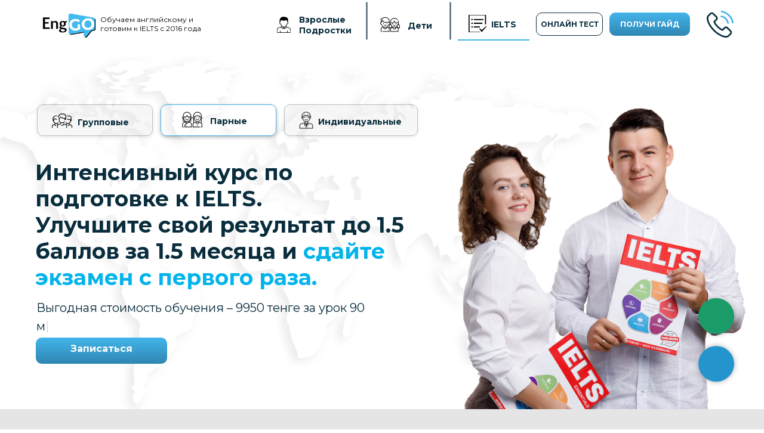

--- FILE ---
content_type: text/html; charset=UTF-8
request_url: https://enggo.kz/ielts_pair
body_size: 141545
content:
<!DOCTYPE html> <html> <head> <meta charset="utf-8" /> <meta http-equiv="Content-Type" content="text/html; charset=utf-8" /> <meta name="viewport" content="width=device-width, initial-scale=1.0" /> <!--metatextblock--> <title>Интенсивный онлайн курс по подготовке к IELTS. Улучшите свой результат до 1.5 баллов за 1.5 месяца и сдайте экзамен с первого раза</title> <meta name="description" content="Пройдите интенсивную программу подготовки к IELTS и наберите нужный балл с первого раза. Инструкторы с баллом IELTS 8.0 и успешными кейсами. Пробный IELTS до и после курса. Подготовка к IELTS по программе из лучших британских ресурсов и от IELTS экзаменат" /> <meta name="keywords" content="подготовка к IELTS, курсы по IELTS, курс подготовки к IELTS, подготовится к IELTS, пробный IELTS, сдать ielts, ielts онлайн, эффективные курсы по ielts" /> <meta property="og:url" content="https://enggo.kz/ielts_pair" /> <meta property="og:title" content="Интенсивный онлайн курс по подготовке к IELTS. Улучшите свой результат до 1.5 баллов за 1.5 месяца и сдайте экзамен с первого раза" /> <meta property="og:description" content="Пройдите интенсивную программу подготовки к IELTS и наберите нужный балл с первого раза. Инструкторы с баллом IELTS 8.0 и успешными кейсами. Пробный IELTS до и после курса. Подготовка к IELTS по программе из лучших британских ресурсов и от IELTS экзаменат" /> <meta property="og:type" content="website" /> <meta property="og:image" content="https://static.tildacdn.pro/tild3739-3837-4465-b237-303365323763/16.jpg" /> <link rel="canonical" href="https://enggo.kz/ielts"> <!--/metatextblock--> <meta name="format-detection" content="telephone=no" /> <meta http-equiv="x-dns-prefetch-control" content="on"> <link rel="dns-prefetch" href="https://ws.tildacdn.com"> <link rel="dns-prefetch" href="https://static.tildacdn.pro"> <link rel="icon" type="image/x-icon" sizes="32x32" href="https://static.tildacdn.pro/tild3332-3939-4133-a636-663232303165/favicon.ico" media="(prefers-color-scheme: light)"/> <link rel="icon" type="image/png" sizes="32x32" href="https://static.tildacdn.pro/tild6566-6530-4663-b264-656433343334/Untitled_2.png" media="(prefers-color-scheme: dark)"/> <link rel="apple-touch-icon" type="image/png" href="https://static.tildacdn.pro/tild6661-3262-4239-a230-623234333135/Untitled_2.png"> <link rel="icon" type="image/png" sizes="192x192" href="https://static.tildacdn.pro/tild6661-3262-4239-a230-623234333135/Untitled_2.png"> <!-- Assets --> <script src="https://neo.tildacdn.com/js/tilda-fallback-1.0.min.js" async charset="utf-8"></script> <link rel="stylesheet" href="https://static.tildacdn.pro/css/tilda-grid-3.0.min.css" type="text/css" media="all" onerror="this.loaderr='y';"/> <link rel="stylesheet" href="https://static.tildacdn.pro/ws/project5128015/tilda-blocks-page28317624.min.css?t=1767865376" type="text/css" media="all" onerror="this.loaderr='y';" /> <link rel="preconnect" href="https://fonts.gstatic.com"> <link href="https://fonts.googleapis.com/css2?family=Montserrat:wght@100..900&subset=latin,cyrillic" rel="stylesheet"> <link rel="stylesheet" href="https://static.tildacdn.pro/css/tilda-animation-2.0.min.css" type="text/css" media="all" onerror="this.loaderr='y';" /> <link rel="stylesheet" href="https://static.tildacdn.pro/css/tilda-forms-1.0.min.css" type="text/css" media="all" onerror="this.loaderr='y';" /> <link rel="stylesheet" href="https://static.tildacdn.pro/css/tilda-popup-1.1.min.css" type="text/css" media="print" onload="this.media='all';" onerror="this.loaderr='y';" /> <noscript><link rel="stylesheet" href="https://static.tildacdn.pro/css/tilda-popup-1.1.min.css" type="text/css" media="all" /></noscript> <link rel="stylesheet" href="https://static.tildacdn.pro/css/tilda-menu-widgeticons-1.0.min.css" type="text/css" media="all" onerror="this.loaderr='y';" /> <link rel="stylesheet" href="https://static.tildacdn.pro/css/tilda-slds-1.4.min.css" type="text/css" media="print" onload="this.media='all';" onerror="this.loaderr='y';" /> <noscript><link rel="stylesheet" href="https://static.tildacdn.pro/css/tilda-slds-1.4.min.css" type="text/css" media="all" /></noscript> <script nomodule src="https://static.tildacdn.pro/js/tilda-polyfill-1.0.min.js" charset="utf-8"></script> <script type="text/javascript">function t_onReady(func) {if(document.readyState!='loading') {func();} else {document.addEventListener('DOMContentLoaded',func);}}
function t_onFuncLoad(funcName,okFunc,time) {if(typeof window[funcName]==='function') {okFunc();} else {setTimeout(function() {t_onFuncLoad(funcName,okFunc,time);},(time||100));}}window.tildaApiServiceRootDomain="tildacdn.kz";function t396_initialScale(t){var e=document.getElementById("rec"+t);if(e){var i=e.querySelector(".t396__artboard");if(i){window.tn_scale_initial_window_width||(window.tn_scale_initial_window_width=document.documentElement.clientWidth);var a=window.tn_scale_initial_window_width,r=[],n,l=i.getAttribute("data-artboard-screens");if(l){l=l.split(",");for(var o=0;o<l.length;o++)r[o]=parseInt(l[o],10)}else r=[320,480,640,960,1200];for(var o=0;o<r.length;o++){var d=r[o];a>=d&&(n=d)}var _="edit"===window.allrecords.getAttribute("data-tilda-mode"),c="center"===t396_getFieldValue(i,"valign",n,r),s="grid"===t396_getFieldValue(i,"upscale",n,r),w=t396_getFieldValue(i,"height_vh",n,r),g=t396_getFieldValue(i,"height",n,r),u=!!window.opr&&!!window.opr.addons||!!window.opera||-1!==navigator.userAgent.indexOf(" OPR/");if(!_&&c&&!s&&!w&&g&&!u){var h=parseFloat((a/n).toFixed(3)),f=[i,i.querySelector(".t396__carrier"),i.querySelector(".t396__filter")],v=Math.floor(parseInt(g,10)*h)+"px",p;i.style.setProperty("--initial-scale-height",v);for(var o=0;o<f.length;o++)f[o].style.setProperty("height","var(--initial-scale-height)");t396_scaleInitial__getElementsToScale(i).forEach((function(t){t.style.zoom=h}))}}}}function t396_scaleInitial__getElementsToScale(t){return t?Array.prototype.slice.call(t.children).filter((function(t){return t&&(t.classList.contains("t396__elem")||t.classList.contains("t396__group"))})):[]}function t396_getFieldValue(t,e,i,a){var r,n=a[a.length-1];if(!(r=i===n?t.getAttribute("data-artboard-"+e):t.getAttribute("data-artboard-"+e+"-res-"+i)))for(var l=0;l<a.length;l++){var o=a[l];if(!(o<=i)&&(r=o===n?t.getAttribute("data-artboard-"+e):t.getAttribute("data-artboard-"+e+"-res-"+o)))break}return r}window.TN_SCALE_INITIAL_VER="1.0",window.tn_scale_initial_window_width=null;</script> <script src="https://static.tildacdn.pro/js/jquery-1.10.2.min.js" charset="utf-8" onerror="this.loaderr='y';"></script> <script src="https://static.tildacdn.pro/js/tilda-scripts-3.0.min.js" charset="utf-8" defer onerror="this.loaderr='y';"></script> <script src="https://static.tildacdn.pro/ws/project5128015/tilda-blocks-page28317624.min.js?t=1767865376" charset="utf-8" async onerror="this.loaderr='y';"></script> <script src="https://static.tildacdn.pro/js/tilda-lazyload-1.0.min.js" charset="utf-8" async onerror="this.loaderr='y';"></script> <script src="https://static.tildacdn.pro/js/tilda-animation-2.0.min.js" charset="utf-8" async onerror="this.loaderr='y';"></script> <script src="https://static.tildacdn.pro/js/tilda-forms-1.0.min.js" charset="utf-8" async onerror="this.loaderr='y';"></script> <script src="https://static.tildacdn.pro/js/tilda-popup-1.0.min.js" charset="utf-8" async onerror="this.loaderr='y';"></script> <script src="https://static.tildacdn.pro/js/tilda-t862-popupstepform-1.0.min.js" charset="utf-8" async onerror="this.loaderr='y';"></script> <script src="https://static.tildacdn.pro/js/tilda-menu-1.0.min.js" charset="utf-8" async onerror="this.loaderr='y';"></script> <script src="https://static.tildacdn.pro/js/tilda-menu-widgeticons-1.0.min.js" charset="utf-8" async onerror="this.loaderr='y';"></script> <script src="https://static.tildacdn.pro/js/tilda-zero-1.1.min.js" charset="utf-8" async onerror="this.loaderr='y';"></script> <script src="https://static.tildacdn.pro/js/tilda-t635-typed-1.0.min.js" charset="utf-8" async onerror="this.loaderr='y';"></script> <script src="https://static.tildacdn.pro/js/tilda-paint-icons.min.js" charset="utf-8" async onerror="this.loaderr='y';"></script> <script src="https://static.tildacdn.pro/js/tilda-t937-videoplaylist-1.0.min.js" charset="utf-8" async onerror="this.loaderr='y';"></script> <script src="https://static.tildacdn.pro/js/tilda-slds-1.4.min.js" charset="utf-8" async onerror="this.loaderr='y';"></script> <script src="https://static.tildacdn.pro/js/hammer.min.js" charset="utf-8" async onerror="this.loaderr='y';"></script> <script src="https://static.tildacdn.pro/js/tilda-text-clamp.min.js" charset="utf-8" async onerror="this.loaderr='y';"></script> <script src="https://static.tildacdn.pro/js/tilda-zero-forms-1.0.min.js" charset="utf-8" async onerror="this.loaderr='y';"></script> <script src="https://static.tildacdn.pro/js/tilda-animation-sbs-1.0.min.js" charset="utf-8" async onerror="this.loaderr='y';"></script> <script src="https://static.tildacdn.pro/js/tilda-zero-scale-1.0.min.js" charset="utf-8" async onerror="this.loaderr='y';"></script> <script src="https://static.tildacdn.pro/js/tilda-zero-video-1.0.min.js" charset="utf-8" async onerror="this.loaderr='y';"></script> <script src="https://static.tildacdn.pro/js/tilda-skiplink-1.0.min.js" charset="utf-8" async onerror="this.loaderr='y';"></script> <script src="https://static.tildacdn.pro/js/tilda-events-1.0.min.js" charset="utf-8" async onerror="this.loaderr='y';"></script> <!-- nominify begin --><!-- Yandex.Metrika counter --> <script type="text/javascript" >
   (function(m,e,t,r,i,k,a){m[i]=m[i]||function(){(m[i].a=m[i].a||[]).push(arguments)};
   m[i].l=1*new Date();k=e.createElement(t),a=e.getElementsByTagName(t)[0],k.async=1,k.src=r,a.parentNode.insertBefore(k,a)})
   (window, document, "script", "https://mc.yandex.ru/metrika/tag.js", "ym");

   ym(89289957, "init", {
        clickmap:true,
        trackLinks:true,
        accurateTrackBounce:true,
        webvisor:true
   });
</script> <noscript><div><img src="https://mc.yandex.ru/watch/89289957" style="position:absolute; left:-9999px;" alt="" /></div></noscript> <!-- /Yandex.Metrika counter --> <!-- Full data counter 
<script> <!-- Meta Pixel Code --> <script>
!function(f,b,e,v,n,t,s)
{if(f.fbq)return;n=f.fbq=function(){n.callMethod?
n.callMethod.apply(n,arguments):n.queue.push(arguments)};
if(!f._fbq)f._fbq=n;n.push=n;n.loaded=!0;n.version='2.0';
n.queue=[];t=b.createElement(e);t.async=!0;
t.src=v;s=b.getElementsByTagName(e)[0];
s.parentNode.insertBefore(t,s)}(window, document,'script',
'https://connect.facebook.net/en_US/fbevents.js');
fbq('init', '837705383491832');
fbq('track', 'PageView');
</script> <noscript><img height="1" width="1" style="display:none"
src="https://www.facebook.com/tr?id=837705383491832&ev=PageView&noscript=1"
/></noscript> <!-- End Meta Pixel Code --> <!-- Full data counter 
<script>
(function(w,d,s,h,f,k,a){
w[f]=w[f]||function(){(w[f].queue=w[f].queue||[]).push(arguments)};
w[f].l=1*new Date();
for (var j = 0; j < document.scripts.length; j++) {if (document.scripts[j].src === h) { return; }}
k=d.createElement(s),a=d.getElementsByTagName(s)[0],k.async=1,k.src=h,a.parentNode.insertBefore(k,a)})
(window, document, "script", "https://analytics.spaceduck.kz/counter/tag.js", "fdc");
fdc('init', 123);
</script>
Full data counter --> <meta name="facebook-domain-verification" content="atu0u99mhya9g716tbxr0siiywshh3" /> <!-- Make available on a page --> <script src="https://speakeng.kz/amocrm/enggo/sourcebuster.min.js"></script> <!-- Initialize --> <script>
console.log('sbjs init');
sbjs.init();
console.log(sbjs.get);

// Получение значения из куки по имени
function getCookie(name) {
    const cookies = document.cookie.split(';');
    for (let i = 0; i < cookies.length; i++) {
        const cookie = cookies[i].trim();
        if (cookie.startsWith(name + '=')) {
            return cookie.substring(name.length + 1);
        }
    }
    return null;
}
// Установка значения переменной в куки с указанием срока жизни
function setCookie(name, value, days) {
    const date = new Date();
    date.setTime(date.getTime() + (days * 24 * 60 * 60 * 1000));
    const expires = "expires=" + date.toUTCString();
    document.cookie = name + "=" + value + ";" + expires + ";path=/";
}

document.addEventListener("DOMContentLoaded", function() {
    // Получение значения переменной из куки
    let _fdid = getCookie('_fdid');
    let lastSendAmoTime = getCookie('lastSendAmoTime');
    // если _fdid не задан - задаем
        if (_fdid === null || _fdid === '') {
            const timestamp  = Math.floor(Date.now() / 1000);
            const power = Math.pow(10, 8);
            const random = Math.floor(power + Math.random() * (9 * power));
            new_fdid='1.'+random+'.'+timestamp;
            setCookie('_fdid', new_fdid, 365);
            console.log('_fdid установлен:', new_fdid);
        }
    // 

    // Проверка значения переменной
    // Если переменная не существует или пустая, устанавливаем её и задаем срок жизни 1 день
    if (lastSendAmoTime === null || lastSendAmoTime === '') {
        const currentDate = new Date();
        setCookie('lastSendAmoTime', currentDate.toISOString(), 1);
        // взять параметры и прокинуть на обработчик
        	Traffic_type=sbjs.get.current.typ;
        	utm_source=sbjs.get.current.src;
        	utm_medium=sbjs.get.current.mdm;
        	utm_campaign=sbjs.get.current.cmp;
        	utm_content=sbjs.get.current.cnt;
        	utm_term=sbjs.get.current.trm;
        	fdid=getCookie('_fdid');
        // send
        	dannie = {'Traffic_type':Traffic_type, 'utm_source':utm_source, 'utm_medium':utm_medium, 'utm_campaign':utm_campaign, 'utm_content':utm_content, 'utm_term':utm_term, 'fdid':fdid };
    		// console.log(dannie);
    		$.ajax({ type: 'POST', url: 'https://speakeng.kz/amocrm/enggo/tilda_visit.php', data: dannie,
    		success: function(response){
        			console.log('sended');
        			console.log(response);
        		}
    		});
        // 
    } else {
        // Ваш код, если переменная не пустая
        // console.log('Значение переменной:', lastSendAmoTime);
    }
});

</script><!-- nominify end --><script type="text/javascript">window.dataLayer=window.dataLayer||[];</script> <!-- Google Tag Manager --> <script type="text/javascript">(function(w,d,s,l,i){w[l]=w[l]||[];w[l].push({'gtm.start':new Date().getTime(),event:'gtm.js'});var f=d.getElementsByTagName(s)[0],j=d.createElement(s),dl=l!='dataLayer'?'&l='+l:'';j.async=true;j.src='https://www.googletagmanager.com/gtm.js?id='+i+dl;f.parentNode.insertBefore(j,f);})(window,document,'script','dataLayer','GTM-PPM45G5');</script> <!-- End Google Tag Manager --> <!-- Facebook Pixel Code --> <script type="text/javascript" data-tilda-cookie-type="advertising">setTimeout(function(){!function(f,b,e,v,n,t,s)
{if(f.fbq)return;n=f.fbq=function(){n.callMethod?n.callMethod.apply(n,arguments):n.queue.push(arguments)};if(!f._fbq)f._fbq=n;n.push=n;n.loaded=!0;n.version='2.0';n.agent='pltilda';n.queue=[];t=b.createElement(e);t.async=!0;t.src=v;s=b.getElementsByTagName(e)[0];s.parentNode.insertBefore(t,s)}(window,document,'script','https://connect.facebook.net/en_US/fbevents.js');fbq('init','837705383491832');fbq('track','PageView');},2000);</script> <!-- End Facebook Pixel Code --> <script type="text/javascript">(function() {if((/bot|google|yandex|baidu|bing|msn|duckduckbot|teoma|slurp|crawler|spider|robot|crawling|facebook/i.test(navigator.userAgent))===false&&typeof(sessionStorage)!='undefined'&&sessionStorage.getItem('visited')!=='y'&&document.visibilityState){var style=document.createElement('style');style.type='text/css';style.innerHTML='@media screen and (min-width: 980px) {.t-records {opacity: 0;}.t-records_animated {-webkit-transition: opacity ease-in-out .2s;-moz-transition: opacity ease-in-out .2s;-o-transition: opacity ease-in-out .2s;transition: opacity ease-in-out .2s;}.t-records.t-records_visible {opacity: 1;}}';document.getElementsByTagName('head')[0].appendChild(style);function t_setvisRecs(){var alr=document.querySelectorAll('.t-records');Array.prototype.forEach.call(alr,function(el) {el.classList.add("t-records_animated");});setTimeout(function() {Array.prototype.forEach.call(alr,function(el) {el.classList.add("t-records_visible");});sessionStorage.setItem("visited","y");},400);}
document.addEventListener('DOMContentLoaded',t_setvisRecs);}})();</script></head> <body class="t-body" style="margin:0;"> <!--allrecords--> <div id="allrecords" class="t-records" data-hook="blocks-collection-content-node" data-tilda-project-id="5128015" data-tilda-page-id="28317624" data-tilda-page-alias="ielts_pair" data-tilda-formskey="9bca03d461cb30419103bbe295128015" data-tilda-stat-scroll="yes" data-tilda-imgoptimoff="yes" data-tilda-lazy="yes" data-tilda-root-zone="pro" data-tilda-project-headcode="yes" data-tilda-project-country="KZ"> <div id="rec1126491776" class="r t-rec t-rec_pt_0 t-rec_pb_0" style="padding-top:0px;padding-bottom:0px; " data-animationappear="off" data-record-type="708"> <!-- T708 --> <div class="t708 t708_pos_right-mobile"> <div class="t708__btn" style="bottom:160px;right:50px;left:initial;"> <div class="t708__btn_wrapper "> <div class="t708__bgimg t-bgimg" bgimgfield="img" data-original="https://static.tildacdn.pro/tild3635-6665-4565-b937-633333623564/noroot.png" style="background-image: url('https://thb.tildacdn.pro/tild3635-6665-4565-b937-633333623564/-/resizeb/20x/noroot.png');"></div> <svg role="presentation" class="t708__icon-close" width="16px" height="16px" viewBox="0 0 23 23" version="1.1" xmlns="http://www.w3.org/2000/svg" xmlns:xlink="http://www.w3.org/1999/xlink"> <g stroke="none" stroke-width="1" fill="#000" fill-rule="evenodd"> <rect transform="translate(11.313708, 11.313708) rotate(-45.000000) translate(-11.313708, -11.313708) " x="10.3137085" y="-3.6862915" width="2" height="30"></rect> <rect transform="translate(11.313708, 11.313708) rotate(-315.000000) translate(-11.313708, -11.313708) " x="10.3137085" y="-3.6862915" width="2" height="30"></rect> </g> </svg> </div> </div> <div class="t708__popup" data-track-popup='/tilda/popup/rec1126491776/opened'> <div class="t708__popup-container" style="bottom:235px;right:50px;left:initial;"> <div class="t708__mobile-top-panel"> <div class="t708__mobile-top-panel_wrapper"> <svg role="presentation" class="t708__mobile-icon-close" width="16px" height="16px" viewBox="0 0 23 23" version="1.1" xmlns="http://www.w3.org/2000/svg" xmlns:xlink="http://www.w3.org/1999/xlink"> <desc>Close</desc> <g stroke="none" stroke-width="1" fill="#fff" fill-rule="evenodd"> <rect transform="translate(11.313708, 11.313708) rotate(-45.000000) translate(-11.313708, -11.313708) " x="10.3137085" y="-3.6862915" width="2" height="30"></rect> <rect transform="translate(11.313708, 11.313708) rotate(-315.000000) translate(-11.313708, -11.313708) " x="10.3137085" y="-3.6862915" width="2" height="30"></rect> </g> </svg> </div> </div> <div class="t708__wrapper"> <div class="t708__title t-name t-name_xl"><div style="font-size: 18px;" data-customstyle="yes">Введите свой номер телефона и перейдите в чат WhatsApp</div></div> <form
id="form1126491776" name='form1126491776' role="form" action='' method='POST' data-formactiontype="2" data-inputbox=".t-input-group" data-success-url="https://wa.me/77085079007?text=%D0%97%D0%B4%D1%80%D0%B0%D0%B2%D1%81%D1%82%D0%B2%D1%83%D0%B9%D1%82%D0%B5!%20%D0%9F%D0%B8%D1%88%D1%83%20%D1%81%20%D1%81%D0%B0%D0%B9%D1%82%D0%B0%20enggo.kz.%20%D0%A5%D0%BE%D1%87%D1%83%20%D0%BF%D0%BE%D0%B4%D1%80%D0%BE%D0%B1%D0%BD%D0%B5%D0%B5%20%D1%83%D0%B7%D0%BD%D0%B0%D1%82%D1%8C%20%D0%BE%D0%BD%D0%BB%D0%B0%D0%B9%D0%BD%20%D0%B8%D0%BD%D1%82%D0%B5%D0%BD%D1%81%D0%B8%D0%B2%D0%BD%D0%BE%D0%BC%20%D0%BA%D1%83%D1%80%D1%81%D0%B5%20%D0%BF%D0%BE%D0%B4%D0%B3%D0%BE%D1%82%D0%BE%D0%B2%D0%BA%D0%B8%20%D0%BA%20IETLS."
class="t-form js-form-proccess t-form_inputs-total_1 " data-success-callback="t708_onSuccess"> <input type="hidden" name="formservices[]" value="e9aa6ca8d9bcef85f51b21b2afa8f6fc" class="js-formaction-services"> <input type="hidden" name="formservices[]" value="80a146b85c13b956f9ee61b44fabcd42" class="js-formaction-services"> <input type="hidden" name="formservices[]" value="b2820b5a6382283286354f3e602bf565" class="js-formaction-services"> <input type="hidden" name="tildaspec-formname" tabindex="-1" value="enggo.kz_ielts_pair_whatsapp_button"> <!-- @classes t-title t-text t-btn --> <div class="js-successbox t-form__successbox t-text t-text_md"
aria-live="polite"
style="display:none;"></div> <div
class="t-form__inputsbox
"> <div
class=" t-input-group t-input-group_ph " data-input-lid="3711264854010" data-field-async="true" data-field-type="ph" data-field-name="phone"> <div class="t-input-block "> <input
type="tel"
autocomplete="tel"
name="phone"
id="input_3711264854010" data-phonemask-init="no" data-phonemask-id="1126491776" data-phonemask-lid="3711264854010" data-phonemask-maskcountry="KZ" class="t-input js-phonemask-input js-tilda-rule"
value=""
placeholder="+1(000)000-0000" data-tilda-req="1" aria-required="true" aria-describedby="error_3711264854010"
style="color:#000000;border:1px solid #d6d6d6;"> <script type="text/javascript">t_onReady(function() {t_onFuncLoad('t_loadJsFile',function() {t_loadJsFile('https://static.tildacdn.pro/js/tilda-phone-mask-1.1.min.js',function() {t_onFuncLoad('t_form_phonemask_load',function() {var phoneMasks=document.querySelectorAll('#rec1126491776 [data-phonemask-lid="3711264854010"]');t_form_phonemask_load(phoneMasks);});})})});</script> </div> <div class="t-input-error" aria-live="polite" id="error_3711264854010"></div> </div> <div class="t-form__errorbox-middle"> <!--noindex--> <div
class="js-errorbox-all t-form__errorbox-wrapper"
style="display:none;" data-nosnippet
tabindex="-1"
aria-label="Ошибки при заполнении формы"> <ul
role="list"
class="t-form__errorbox-text t-text t-text_md"> <li class="t-form__errorbox-item js-rule-error js-rule-error-all"></li> <li class="t-form__errorbox-item js-rule-error js-rule-error-req"></li> <li class="t-form__errorbox-item js-rule-error js-rule-error-email"></li> <li class="t-form__errorbox-item js-rule-error js-rule-error-name"></li> <li class="t-form__errorbox-item js-rule-error js-rule-error-phone"></li> <li class="t-form__errorbox-item js-rule-error js-rule-error-minlength"></li> <li class="t-form__errorbox-item js-rule-error js-rule-error-string"></li> </ul> </div> <!--/noindex--> </div> <div class="t-form__submit"> <button
class="t-submit t-btnflex t-btnflex_type_submit t-btnflex_md"
type="submit"><span class="t-btnflex__text">Написать нам</span> <style>#rec1126491776 .t-btnflex.t-btnflex_type_submit {color:#ffffff;background-image:linear-gradient(0.75turn,rgba(26,198,126,1) 0%,rgba(10,194,183,1) 100%);transform:translateZ(0);--border-width:0px;border-style:none !important;border-radius:6px;box-shadow:none !important;text-transform:uppercase;transition-duration:0.2s;transition-property:background-color,color,border-color,box-shadow,opacity,transform,gap;transition-timing-function:ease-in-out;position:relative;overflow:hidden;z-index:1;}</style></button> </div> </div> <div class="t-form__errorbox-bottom"> <!--noindex--> <div
class="js-errorbox-all t-form__errorbox-wrapper"
style="display:none;" data-nosnippet
tabindex="-1"
aria-label="Ошибки при заполнении формы"> <ul
role="list"
class="t-form__errorbox-text t-text t-text_md"> <li class="t-form__errorbox-item js-rule-error js-rule-error-all"></li> <li class="t-form__errorbox-item js-rule-error js-rule-error-req"></li> <li class="t-form__errorbox-item js-rule-error js-rule-error-email"></li> <li class="t-form__errorbox-item js-rule-error js-rule-error-name"></li> <li class="t-form__errorbox-item js-rule-error js-rule-error-phone"></li> <li class="t-form__errorbox-item js-rule-error js-rule-error-minlength"></li> <li class="t-form__errorbox-item js-rule-error js-rule-error-string"></li> </ul> </div> <!--/noindex--> </div> </form> <style>#rec1126491776 input::-webkit-input-placeholder {color:#000000;opacity:0.5;}#rec1126491776 input::-moz-placeholder{color:#000000;opacity:0.5;}#rec1126491776 input:-moz-placeholder {color:#000000;opacity:0.5;}#rec1126491776 input:-ms-input-placeholder{color:#000000;opacity:0.5;}#rec1126491776 textarea::-webkit-input-placeholder {color:#000000;opacity:0.5;}#rec1126491776 textarea::-moz-placeholder{color:#000000;opacity:0.5;}#rec1126491776 textarea:-moz-placeholder {color:#000000;opacity:0.5;}#rec1126491776 textarea:-ms-input-placeholder{color:#000000;opacity:0.5;}</style> </div> </div> </div> </div> <style>@media screen and (max-width:960px){#rec1126491776 .t708 .t708__btn{bottom:180px !important;right:20px !important;left:initial !important;}}</style> <script>t_onReady(function(){t_onFuncLoad('t708_initPopup',function(){t708_initPopup('1126491776');});});</script> </div> <div id="rec1201433956" class="r t-rec" style="background-color:#ffffff; " data-animationappear="off" data-record-type="367" data-bg-color="#ffffff"> <!-- T367 --> <div class="t367"> <a href="#popup:getcall" class="t367__opener" data-trigger-time="30" data-cookie-name="popup:captured_lead" data-cookie-time="1"></a> </div> <script>t_onReady(function() {t_onFuncLoad('t367_autoInit',function() {t367_autoInit('1201433956');});});</script> </div> <div id="rec1201434156" class="r t-rec" style=" " data-animationappear="off" data-record-type="702"> <!-- T702 --> <div class="t702"> <div
class="t-popup" data-tooltip-hook="#popup:getcall" data-track-popup='/tilda/popup/rec1201434156/opened' role="dialog"
aria-modal="true"
tabindex="-1"
aria-label=" У Вас остались вопросы? "> <div class="t-popup__close t-popup__block-close"> <button
type="button"
class="t-popup__close-wrapper t-popup__block-close-button"
aria-label="Закрыть диалоговое окно"> <svg role="presentation" class="t-popup__close-icon" width="23px" height="23px" viewBox="0 0 23 23" version="1.1" xmlns="http://www.w3.org/2000/svg" xmlns:xlink="http://www.w3.org/1999/xlink"> <g stroke="none" stroke-width="1" fill="#ffffff" fill-rule="evenodd"> <rect transform="translate(11.313708, 11.313708) rotate(-45.000000) translate(-11.313708, -11.313708) " x="10.3137085" y="-3.6862915" width="2" height="30"></rect> <rect transform="translate(11.313708, 11.313708) rotate(-315.000000) translate(-11.313708, -11.313708) " x="10.3137085" y="-3.6862915" width="2" height="30"></rect> </g> </svg> </button> </div> <style>@media screen and (max-width:560px){#rec1201434156 .t-popup__close-icon g{fill:#ffffff !important;}}</style> <style> #rec1201434156 .t-popup__container{border-radius:10px;overflow:hidden;}</style> <div class="t-popup__container t-width t-width_6"
style="background-color:#eeeeee;" data-popup-type="702"> <div class="t702__wrapper"> <div class="t702__text-wrapper t-align_center"> <div class="t702__title t-title t-title_xxs" id="popuptitle_1201434156"><div style="font-size: 22px;" data-customstyle="yes"><strong>У Вас остались вопросы?</strong></div></div> <div class="t702__descr t-descr t-descr_xs"><div style="font-size: 22px;" data-customstyle="yes"><strong>Хотите, перезвоним вам за 30 секунд?</strong></div></div> </div> <form
id="form1201434156" name='form1201434156' role="form" action='' method='POST' data-formactiontype="2" data-inputbox=".t-input-group" data-success-url="https://wa.me/77085079007?text=%D0%97%D0%B4%D1%80%D0%B0%D0%B2%D1%81%D1%82%D0%B2%D1%83%D0%B9%D1%82%D0%B5!%20%D0%9F%D0%B8%D1%88%D1%83%20%D1%81%20%D1%81%D0%B0%D0%B9%D1%82%D0%B0%20enggo.kz.%20%D0%A5%D0%BE%D1%87%D1%83%20%D0%BF%D0%BE%D0%B4%D1%80%D0%BE%D0%B1%D0%BD%D0%B5%D0%B5%20%D1%83%D0%B7%D0%BD%D0%B0%D1%82%D1%8C%20%D0%BE%D0%BD%D0%BB%D0%B0%D0%B9%D0%BD%20%D0%B8%D0%BD%D1%82%D0%B5%D0%BD%D1%81%D0%B8%D0%B2%D0%BD%D0%BE%D0%BC%20%D0%BA%D1%83%D1%80%D1%81%D0%B5%20%D0%BF%D0%BE%D0%B4%D0%B3%D0%BE%D1%82%D0%BE%D0%B2%D0%BA%D0%B8%20%D0%BA%20IETLS."
class="t-form js-form-proccess t-form_inputs-total_1 " data-success-callback="t702_onSuccess"> <input type="hidden" name="formservices[]" value="e9aa6ca8d9bcef85f51b21b2afa8f6fc" class="js-formaction-services"> <input type="hidden" name="formservices[]" value="80a146b85c13b956f9ee61b44fabcd42" class="js-formaction-services"> <input type="hidden" name="formservices[]" value="b2820b5a6382283286354f3e602bf565" class="js-formaction-services"> <input type="hidden" name="tildaspec-formname" tabindex="-1" value="enngo.kz_ielts_pair_pop_up_getcall_sip"> <!-- @classes t-title t-text t-btn --> <div class="js-successbox t-form__successbox t-text t-text_md"
aria-live="polite"
style="display:none;color:#0fb304;background-color:#ffffff;"></div> <div
class="t-form__inputsbox
t-form__inputsbox_vertical-form t-form__inputsbox_inrow "> <div
class=" t-input-group t-input-group_ph " data-input-lid="8812013900860" data-field-async="true" data-field-type="ph" data-field-name="getcall"> <label
for='input_8812013900860'
class="t-input-title t-descr t-descr_md"
id="field-title_8812013900860" data-redactor-toolbar="no"
field="li_title__8812013900860"
style="color:;">Введите Ваш номер телефона</label> <div class="t-input-block " style="border-radius:5px;"> <input
type="tel"
autocomplete="tel"
name="getcall"
id="input_8812013900860" data-phonemask-init="no" data-phonemask-id="1201434156" data-phonemask-lid="8812013900860" data-phonemask-maskcountry="KZ" class="t-input js-phonemask-input js-tilda-rule"
value=""
placeholder="+1(000)000-0000" data-tilda-req="1" aria-required="true" aria-describedby="error_8812013900860"
style="color:#000000;border:1px solid #c9c9c9;background-color:#ffffff;border-radius:5px;"> <script type="text/javascript">t_onReady(function() {t_onFuncLoad('t_loadJsFile',function() {t_loadJsFile('https://static.tildacdn.pro/js/tilda-phone-mask-1.1.min.js',function() {t_onFuncLoad('t_form_phonemask_load',function() {var phoneMasks=document.querySelectorAll('#rec1201434156 [data-phonemask-lid="8812013900860"]');t_form_phonemask_load(phoneMasks);});})})});</script> </div> <div class="t-input-error" aria-live="polite" id="error_8812013900860"></div> </div> <div class="t-form__errorbox-middle"> <!--noindex--> <div
class="js-errorbox-all t-form__errorbox-wrapper"
style="display:none;" data-nosnippet
tabindex="-1"
aria-label="Ошибки при заполнении формы"> <ul
role="list"
class="t-form__errorbox-text t-text t-text_md"> <li class="t-form__errorbox-item js-rule-error js-rule-error-all"></li> <li class="t-form__errorbox-item js-rule-error js-rule-error-req"></li> <li class="t-form__errorbox-item js-rule-error js-rule-error-email"></li> <li class="t-form__errorbox-item js-rule-error js-rule-error-name"></li> <li class="t-form__errorbox-item js-rule-error js-rule-error-phone"></li> <li class="t-form__errorbox-item js-rule-error js-rule-error-minlength"></li> <li class="t-form__errorbox-item js-rule-error js-rule-error-string"></li> </ul> </div> <!--/noindex--> </div> <div class="t-form__submit"> <button
class="t-submit t-btnflex t-btnflex_type_submit t-btnflex_md"
type="submit" data-btneffects-first="btneffects-light"><span class="t-btnflex__text">Жду звонка!</span> <style>#rec1201434156 .t-btnflex.t-btnflex_type_submit {color:#ffffff;background-image:linear-gradient(0.75turn,rgba(45,189,232,1) 0%,rgba(0,112,165,1) 100%);transform:translateZ(0);border-style:solid !important;border-color:#000000 !important;--border-width:2px;border-radius:6px;box-shadow:0px 5px 0px 0px #000000 !important;text-transform:uppercase;transition-duration:0.2s;transition-property:background-color,color,border-color,box-shadow,opacity,transform,gap;transition-timing-function:ease-in-out;position:relative;overflow:hidden;z-index:1;}#rec1201434156 .t-btnflex.t-btnflex_type_submit:not(.t-animate_no-hover) *,#rec1201434156 .t-btnflex.t-btnflex_type_submit:not(.t-animate_no-hover) *::before,#rec1201434156 .t-btnflex.t-btnflex_type_submit:not(.t-animate_no-hover) *::after {-webkit-backface-visibility:hidden;}#rec1201434156 .t-btnflex.t-btnflex_type_submit:not(.t-animate_no-hover)::after {content:'';position:absolute;top:0;left:0;right:0;bottom:0;z-index:-1;width:100%;height:100%;opacity:0;transition-property:opacity;transition-duration:inherit;transition-timing-function:inherit;background-color:#ffffff;}@media (hover:hover) {#rec1201434156 .t-btnflex.t-btnflex_type_submit:not(.t-animate_no-hover):hover::after {opacity:1;}#rec1201434156 .t-btnflex.t-btnflex_type_submit:not(.t-animate_no-hover):focus-visible::after {opacity:1;}#rec1201434156 .t-btnflex.t-btnflex_type_submit:not(.t-animate_no-hover):hover .t-btnflex__border::after {opacity:1;}#rec1201434156 .t-btnflex.t-btnflex_type_submit:not(.t-animate_no-hover):focus-visible .t-btnflex__border::after {opacity:1;}}@media (hover:hover) {#rec1201434156 .t-btnflex.t-btnflex_type_submit:not(.t-animate_no-hover):hover {animation-name:t-button-hover-animation;animation-duration:0s;animation-fill-mode:forwards;animation-delay:0.2s;animation-timing-function:linear;}#rec1201434156 .t-btnflex.t-btnflex_type_submit:not(.t-animate_no-hover):focus-visible {animation-name:t-button-hover-animation;animation-duration:0s;animation-fill-mode:forwards;animation-delay:0.2s;animation-timing-function:linear;}@keyframes t-button-hover-animation {to {background-image:none;background-color:transparent;}}}@media (hover:hover) {#rec1201434156 .t-btnflex.t-btnflex_type_submit:not(.t-animate_no-hover):hover {color:#000000 !important;border-color:#23b0ff !important;}#rec1201434156 .t-btnflex.t-btnflex_type_submit:not(.t-animate_no-hover):focus-visible {color:#000000 !important;border-color:#23b0ff !important;}}</style></button> </div> </div> <div class="t-form__errorbox-bottom"> <!--noindex--> <div
class="js-errorbox-all t-form__errorbox-wrapper"
style="display:none;" data-nosnippet
tabindex="-1"
aria-label="Ошибки при заполнении формы"> <ul
role="list"
class="t-form__errorbox-text t-text t-text_md"> <li class="t-form__errorbox-item js-rule-error js-rule-error-all"></li> <li class="t-form__errorbox-item js-rule-error js-rule-error-req"></li> <li class="t-form__errorbox-item js-rule-error js-rule-error-email"></li> <li class="t-form__errorbox-item js-rule-error js-rule-error-name"></li> <li class="t-form__errorbox-item js-rule-error js-rule-error-phone"></li> <li class="t-form__errorbox-item js-rule-error js-rule-error-minlength"></li> <li class="t-form__errorbox-item js-rule-error js-rule-error-string"></li> </ul> </div> <!--/noindex--> </div> </form> <style>#rec1201434156 input::-webkit-input-placeholder {color:#000000;opacity:0.5;}#rec1201434156 input::-moz-placeholder{color:#000000;opacity:0.5;}#rec1201434156 input:-moz-placeholder {color:#000000;opacity:0.5;}#rec1201434156 input:-ms-input-placeholder{color:#000000;opacity:0.5;}#rec1201434156 textarea::-webkit-input-placeholder {color:#000000;opacity:0.5;}#rec1201434156 textarea::-moz-placeholder{color:#000000;opacity:0.5;}#rec1201434156 textarea:-moz-placeholder {color:#000000;opacity:0.5;}#rec1201434156 textarea:-ms-input-placeholder{color:#000000;opacity:0.5;}</style> <div class="t702__form-bottom-text t-text t-text_xs t-align_center"><div style="font-size: 14px;" data-customstyle="yes"><p style="text-align: center;">Звонок бесплатный</p><br /><p style="text-align: center;">Нажимая, Вы принимаете <a href="https://scholarships.kz/privacypolicy" style="color: rgb(81, 123, 218);">политику конфиденциальности</a></p></div></div> </div> </div> </div> </div> <script>t_onReady(function() {t_onFuncLoad('t702_initPopup',function() {t702_initPopup('1201434156');});});</script> <style>#rec1201434156 .t-btn[data-btneffects-first],#rec1201434156 .t-btn[data-btneffects-second],#rec1201434156 .t-btn[data-btneffects-third],#rec1201434156 .t-btn[data-btneffects-block],#rec1201434156 .t-submit[data-btneffects-first],#rec1201434156 .t-submit[data-btneffects-second],#rec1201434156 .t-submit[data-btneffects-third],#rec1201434156 .t-submit[data-btneffects-block]{position:relative;overflow:hidden;isolation:isolate;}#rec1201434156 .t-btn[data-btneffects-first="btneffects-light"] .t-btn_wrap-effects,#rec1201434156 .t-submit[data-btneffects-first="btneffects-light"] .t-btn_wrap-effects{position:absolute;top:0;left:0;width:100%;height:100%;-webkit-transform:translateX(-60px);-ms-transform:translateX(-60px);transform:translateX(-60px);-webkit-animation-name:light;animation-name:light;-webkit-animation-duration:4s;animation-duration:4s;-webkit-animation-timing-function:ease;animation-timing-function:ease;-webkit-animation-iteration-count:infinite;animation-iteration-count:infinite;}#rec1201434156 .t-btn[data-btneffects-first="btneffects-light"] .t-btn_wrap-effects_md,#rec1201434156 .t-submit[data-btneffects-first="btneffects-light"] .t-btn_wrap-effects_md{-webkit-animation-name:light-md;animation-name:light-md;}#rec1201434156 .t-btn[data-btneffects-first="btneffects-light"] .t-btn_wrap-effects_lg,#rec1201434156 .t-submit[data-btneffects-first="btneffects-light"] .t-btn_wrap-effects_lg{-webkit-animation-name:light-lg;animation-name:light-lg;}#rec1201434156 .t-btn[data-btneffects-first="btneffects-light"] .t-btn_effects,#rec1201434156 .t-submit[data-btneffects-first="btneffects-light"] .t-btn_effects{position:absolute;top:0;left:0;width:60px;height:100%;background:-webkit-gradient(linear,left top,right top,from(rgba(255,255,255,0)),color-stop(50%,rgba(255,255,255,0.5)),to(rgba(255,255,255,0)));background:-webkit-linear-gradient(left,rgba(255,255,255,0),rgba(255,255,255,0.5) 50%,rgba(255,255,255,0));background:-o-linear-gradient(left,rgba(255,255,255,0),rgba(255,255,255,0.5) 50%,rgba(255,255,255,0));background:linear-gradient(90deg,rgba(255,255,255,0),rgba(255,255,255,0.5) 50%,rgba(255,255,255,0));}@-webkit-keyframes light{20%{-webkit-transform:translateX(100%);transform:translateX(100%);}100%{-webkit-transform:translateX(100%);transform:translateX(100%);}}@keyframes light{20%{-webkit-transform:translateX(100%);transform:translateX(100%);}100%{-webkit-transform:translateX(100%);transform:translateX(100%);}}@-webkit-keyframes light-md{30%{-webkit-transform:translateX(100%);transform:translateX(100%);}100%{-webkit-transform:translateX(100%);transform:translateX(100%);}}@keyframes light-md{30%{-webkit-transform:translateX(100%);transform:translateX(100%);}100%{-webkit-transform:translateX(100%);transform:translateX(100%);}}@-webkit-keyframes light-lg{40%{-webkit-transform:translateX(100%);transform:translateX(100%);}100%{-webkit-transform:translateX(100%);transform:translateX(100%);}}@keyframes light-lg{40%{-webkit-transform:translateX(100%);transform:translateX(100%);}100%{-webkit-transform:translateX(100%);transform:translateX(100%);}}</style> <script>t_onReady(function() {window.setTimeout(function() {var rec=document.getElementById('rec1201434156');if(!rec) return;var firstButton=rec.querySelectorAll('.t-btn[data-btneffects-first], .t-submit[data-btneffects-first]');Array.prototype.forEach.call(firstButton,function(button) {var buttonEffect=button.querySelector('.t-btn_wrap-effects');if(!buttonEffect) {button.insertAdjacentHTML('beforeend','<div class="t-btn_wrap-effects"><div class="t-btn_effects"></div></div>');buttonEffect=button.querySelector('.t-btn_wrap-effects');};if(button.offsetWidth>230) {buttonEffect.classList.add('t-btn_wrap-effects_md');};if(button.offsetWidth>300) {buttonEffect.classList.remove('t-btn_wrap-effects_md');buttonEffect.classList.add('t-btn_wrap-effects_lg');}});},1000);});</script> </div> <div id="rec1198532891" class="r t-rec t-rec_pt_0 t-rec_pb_0" style="padding-top:0px;padding-bottom:0px; " data-animationappear="off" data-record-type="708"> <!-- T708 --> <div class="t708 t708_pos_right-mobile"> <div class="t708__btn" style="bottom:80px;right:50px;left:initial;"> <div class="t708__btn_wrapper t708__btn_animate" style="background:#2494cc;"> <div class="t708__animated-circle" style="border-color:#2494cc;"></div> <div class="t708__bgimg t-bgimg" bgimgfield="img" data-original="https://static.tildacdn.pro/tild3832-3731-4832-a665-623831383431/10542630.png" style="background-image: url('https://thb.tildacdn.pro/tild3832-3731-4832-a665-623831383431/-/resizeb/20x/10542630.png');"></div> <svg role="presentation" class="t708__icon-close" width="16px" height="16px" viewBox="0 0 23 23" version="1.1" xmlns="http://www.w3.org/2000/svg" xmlns:xlink="http://www.w3.org/1999/xlink"> <g stroke="none" stroke-width="1" fill="#000" fill-rule="evenodd"> <rect transform="translate(11.313708, 11.313708) rotate(-45.000000) translate(-11.313708, -11.313708) " x="10.3137085" y="-3.6862915" width="2" height="30"></rect> <rect transform="translate(11.313708, 11.313708) rotate(-315.000000) translate(-11.313708, -11.313708) " x="10.3137085" y="-3.6862915" width="2" height="30"></rect> </g> </svg> </div> </div> <div class="t708__popup" data-track-popup='/tilda/popup/rec1198532891/opened'> <div class="t708__popup-container" style="bottom:155px;right:50px;left:initial;"> <div class="t708__mobile-top-panel"> <div class="t708__mobile-top-panel_wrapper"> <svg role="presentation" class="t708__mobile-icon-close" width="16px" height="16px" viewBox="0 0 23 23" version="1.1" xmlns="http://www.w3.org/2000/svg" xmlns:xlink="http://www.w3.org/1999/xlink"> <desc>Close</desc> <g stroke="none" stroke-width="1" fill="#fff" fill-rule="evenodd"> <rect transform="translate(11.313708, 11.313708) rotate(-45.000000) translate(-11.313708, -11.313708) " x="10.3137085" y="-3.6862915" width="2" height="30"></rect> <rect transform="translate(11.313708, 11.313708) rotate(-315.000000) translate(-11.313708, -11.313708) " x="10.3137085" y="-3.6862915" width="2" height="30"></rect> </g> </svg> </div> </div> <div class="t708__wrapper"> <div class="t708__title t-name t-name_xl"><div style="font-size: 18px;" data-customstyle="yes">У Вас остались вопросы?<br />Хотите, перезвоним Вам за 30 секунд?</div></div> <form
id="form1198532891" name='form1198532891' role="form" action='' method='POST' data-formactiontype="2" data-inputbox=".t-input-group" data-success-url="https://wa.me/77085079007?text=%D0%97%D0%B4%D1%80%D0%B0%D0%B2%D1%81%D1%82%D0%B2%D1%83%D0%B9%D1%82%D0%B5!%20%D0%9F%D0%B8%D1%88%D1%83%20%D1%81%20%D1%81%D0%B0%D0%B9%D1%82%D0%B0%20enggo.kz.%20%D0%A5%D0%BE%D1%87%D1%83%20%D0%BF%D0%BE%D0%B4%D1%80%D0%BE%D0%B1%D0%BD%D0%B5%D0%B5%20%D1%83%D0%B7%D0%BD%D0%B0%D1%82%D1%8C%20%D0%BE%D0%BD%D0%BB%D0%B0%D0%B9%D0%BD%20%D0%B8%D0%BD%D1%82%D0%B5%D0%BD%D1%81%D0%B8%D0%B2%D0%BD%D0%BE%D0%BC%20%D0%BA%D1%83%D1%80%D1%81%D0%B5%20%D0%BF%D0%BE%D0%B4%D0%B3%D0%BE%D1%82%D0%BE%D0%B2%D0%BA%D0%B8%20%D0%BA%20IETLS."
class="t-form js-form-proccess t-form_inputs-total_1 " data-success-callback="t708_onSuccess"> <input type="hidden" name="formservices[]" value="e9aa6ca8d9bcef85f51b21b2afa8f6fc" class="js-formaction-services"> <input type="hidden" name="formservices[]" value="80a146b85c13b956f9ee61b44fabcd42" class="js-formaction-services"> <input type="hidden" name="formservices[]" value="b2820b5a6382283286354f3e602bf565" class="js-formaction-services"> <input type="hidden" name="tildaspec-formname" tabindex="-1" value="enngo.kz_ielts_pair_getcall_sip"> <!-- @classes t-title t-text t-btn --> <div class="js-successbox t-form__successbox t-text t-text_md"
aria-live="polite"
style="display:none;"></div> <div
class="t-form__inputsbox
"> <div
class=" t-input-group t-input-group_ph " data-input-lid="1411985276110" data-field-async="true" data-field-type="ph" data-field-name="getcall"> <label
for='input_1411985276110'
class="t-input-title t-descr t-descr_md"
id="field-title_1411985276110" data-redactor-toolbar="no"
field="li_title__1411985276110"
style="color:;">Ваш телефон</label> <div class="t-input-block "> <input
type="tel"
autocomplete="tel"
name="getcall"
id="input_1411985276110" data-phonemask-init="no" data-phonemask-id="1198532891" data-phonemask-lid="1411985276110" data-phonemask-maskcountry="KZ" class="t-input js-phonemask-input js-tilda-rule"
value=""
placeholder="+1(000)000-0000" data-tilda-req="1" aria-required="true" aria-describedby="error_1411985276110"
style="color:#000000;border:1px solid #d6d6d6;"> <script type="text/javascript">t_onReady(function() {t_onFuncLoad('t_loadJsFile',function() {t_loadJsFile('https://static.tildacdn.pro/js/tilda-phone-mask-1.1.min.js',function() {t_onFuncLoad('t_form_phonemask_load',function() {var phoneMasks=document.querySelectorAll('#rec1198532891 [data-phonemask-lid="1411985276110"]');t_form_phonemask_load(phoneMasks);});})})});</script> </div> <div class="t-input-error" aria-live="polite" id="error_1411985276110"></div> </div> <div class="t-form__errorbox-middle"> <!--noindex--> <div
class="js-errorbox-all t-form__errorbox-wrapper"
style="display:none;" data-nosnippet
tabindex="-1"
aria-label="Ошибки при заполнении формы"> <ul
role="list"
class="t-form__errorbox-text t-text t-text_md"> <li class="t-form__errorbox-item js-rule-error js-rule-error-all"></li> <li class="t-form__errorbox-item js-rule-error js-rule-error-req"></li> <li class="t-form__errorbox-item js-rule-error js-rule-error-email"></li> <li class="t-form__errorbox-item js-rule-error js-rule-error-name"></li> <li class="t-form__errorbox-item js-rule-error js-rule-error-phone"></li> <li class="t-form__errorbox-item js-rule-error js-rule-error-minlength"></li> <li class="t-form__errorbox-item js-rule-error js-rule-error-string"></li> </ul> </div> <!--/noindex--> </div> <div class="t-form__submit"> <button
class="t-submit t-btnflex t-btnflex_type_submit t-btnflex_md"
type="submit"><span class="t-btnflex__text">Жду звонка!</span> <style>#rec1198532891 .t-btnflex.t-btnflex_type_submit {color:#ffffff;background-image:linear-gradient(0.5turn,rgba(45,189,232,1) 0%,rgba(0,112,165,1) 100%);transform:translateZ(0);--border-width:0px;border-style:none !important;border-radius:6px;box-shadow:none !important;text-transform:uppercase;transition-duration:0.2s;transition-property:background-color,color,border-color,box-shadow,opacity,transform,gap;transition-timing-function:ease-in-out;position:relative;overflow:hidden;z-index:1;}</style></button> </div> </div> <div class="t-form__errorbox-bottom"> <!--noindex--> <div
class="js-errorbox-all t-form__errorbox-wrapper"
style="display:none;" data-nosnippet
tabindex="-1"
aria-label="Ошибки при заполнении формы"> <ul
role="list"
class="t-form__errorbox-text t-text t-text_md"> <li class="t-form__errorbox-item js-rule-error js-rule-error-all"></li> <li class="t-form__errorbox-item js-rule-error js-rule-error-req"></li> <li class="t-form__errorbox-item js-rule-error js-rule-error-email"></li> <li class="t-form__errorbox-item js-rule-error js-rule-error-name"></li> <li class="t-form__errorbox-item js-rule-error js-rule-error-phone"></li> <li class="t-form__errorbox-item js-rule-error js-rule-error-minlength"></li> <li class="t-form__errorbox-item js-rule-error js-rule-error-string"></li> </ul> </div> <!--/noindex--> </div> </form> <style>#rec1198532891 input::-webkit-input-placeholder {color:#000000;opacity:0.5;}#rec1198532891 input::-moz-placeholder{color:#000000;opacity:0.5;}#rec1198532891 input:-moz-placeholder {color:#000000;opacity:0.5;}#rec1198532891 input:-ms-input-placeholder{color:#000000;opacity:0.5;}#rec1198532891 textarea::-webkit-input-placeholder {color:#000000;opacity:0.5;}#rec1198532891 textarea::-moz-placeholder{color:#000000;opacity:0.5;}#rec1198532891 textarea:-moz-placeholder {color:#000000;opacity:0.5;}#rec1198532891 textarea:-ms-input-placeholder{color:#000000;opacity:0.5;}</style> <div class="t708__additional-info"><div class="t708__bottom-text t-text t-text_xs">Нажимая, Вы принимаете <a href="https://scholarships.kz/privacypolicy" style="color: rgb(35, 176, 255);">политику конфиденциальности</a></div></div> </div> </div> </div> </div> <style>@media screen and (max-width:960px){#rec1198532891 .t708 .t708__btn{bottom:100px !important;right:20px !important;left:initial !important;}}</style> <script>t_onReady(function(){t_onFuncLoad('t708_initPopup',function(){t708_initPopup('1198532891');});});</script> <style> #rec1198532891 .t708__title{padding-bottom:0px;}</style> </div> <div id="rec490476865" class="r t-rec" style="background-color:#ffffff; " data-animationappear="off" data-record-type="367" data-bg-color="#ffffff"> <!-- T367 --> <div class="t367"> <a href="#popup:get_lead" class="t367__opener" data-trigger-time="60" data-cookie-name="popup:captured_lead" data-cookie-time="-1"></a> </div> <script>t_onReady(function() {t_onFuncLoad('t367_autoInit',function() {t367_autoInit('490476865');});});</script> </div> <div id="rec490476898" class="r t-rec" style=" " data-animationappear="off" data-record-type="702"> <!-- T702 --> <div class="t702"> <div
class="t-popup" data-tooltip-hook="#popup:get_lead"
role="dialog"
aria-modal="true"
tabindex="-1"> <div class="t-popup__close t-popup__block-close"> <button
type="button"
class="t-popup__close-wrapper t-popup__block-close-button"
aria-label="Закрыть диалоговое окно"> <svg role="presentation" class="t-popup__close-icon" width="23px" height="23px" viewBox="0 0 23 23" version="1.1" xmlns="http://www.w3.org/2000/svg" xmlns:xlink="http://www.w3.org/1999/xlink"> <g stroke="none" stroke-width="1" fill="#ffffff" fill-rule="evenodd"> <rect transform="translate(11.313708, 11.313708) rotate(-45.000000) translate(-11.313708, -11.313708) " x="10.3137085" y="-3.6862915" width="2" height="30"></rect> <rect transform="translate(11.313708, 11.313708) rotate(-315.000000) translate(-11.313708, -11.313708) " x="10.3137085" y="-3.6862915" width="2" height="30"></rect> </g> </svg> </button> </div> <style>@media screen and (max-width:560px){#rec490476898 .t-popup__close-icon g{fill:#ffffff !important;}}</style> <div class="t-popup__container t-width t-width_6"
style="background-color:#ffffff;" data-popup-type="702"> <img class="t702__img t-img"
src="https://thb.tildacdn.pro/tild3461-3633-4938-b066-393465313964/-/empty/3_eng_go_IELTS.png" data-original="https://static.tildacdn.pro/tild3461-3633-4938-b066-393465313964/3_eng_go_IELTS.png"
imgfield="img"
alt=""> <div class="t702__wrapper"> <div class="t702__text-wrapper t-align_center"> </div> <form
id="form490476898" name='form490476898' role="form" action='' method='POST' data-formactiontype="2" data-inputbox=".t-input-group" data-success-url="https://wa.me/77085079007?text=%D0%97%D0%B4%D1%80%D0%B0%D0%B2%D1%81%D1%82%D0%B2%D1%83%D0%B9%D1%82%D0%B5!%20%D0%9F%D0%B8%D1%88%D1%83%20%D1%81%20%D1%81%D0%B0%D0%B9%D1%82%D0%B0%20enggo.kz.%20%D0%A5%D0%BE%D1%87%D1%83%20%D0%BF%D0%BE%D0%B4%D1%80%D0%BE%D0%B1%D0%BD%D0%B5%D0%B5%20%D1%83%D0%B7%D0%BD%D0%B0%D1%82%D1%8C%20%D0%BE%D0%BD%D0%BB%D0%B0%D0%B9%D0%BD%20%D0%B8%D0%BD%D1%82%D0%B5%D0%BD%D1%81%D0%B8%D0%B2%D0%BD%D0%BE%D0%BC%20%D0%BA%D1%83%D1%80%D1%81%D0%B5%20%D0%BF%D0%BE%D0%B4%D0%B3%D0%BE%D1%82%D0%BE%D0%B2%D0%BA%D0%B8%20%D0%BA%20IETLS."
class="t-form js-form-proccess t-form_inputs-total_2 " data-success-callback="t702_onSuccess"> <input type="hidden" name="formservices[]" value="e9aa6ca8d9bcef85f51b21b2afa8f6fc" class="js-formaction-services"> <input type="hidden" name="formservices[]" value="80a146b85c13b956f9ee61b44fabcd42" class="js-formaction-services"> <input type="hidden" name="formservices[]" value="b2820b5a6382283286354f3e602bf565" class="js-formaction-services"> <input type="hidden" name="tildaspec-formname" tabindex="-1" value="enggo.kz_ielts_pair_get_lead"> <!-- @classes t-title t-text t-btn --> <div class="js-successbox t-form__successbox t-text t-text_md"
aria-live="polite"
style="display:none;color:#0fb304;background-color:#ffffff;"></div> <div
class="t-form__inputsbox
t-form__inputsbox_vertical-form t-form__inputsbox_inrow "> <div
class=" t-input-group t-input-group_nm " data-input-lid="1495810359387" data-field-type="nm" data-field-name="name"> <div class="t-input-block " style="border-radius:5px;"> <input
type="text"
autocomplete="name"
name="name"
id="input_1495810359387"
class="t-input js-tilda-rule"
value=""
placeholder="Ваше имя" data-tilda-req="1" aria-required="true" data-tilda-rule="name"
aria-describedby="error_1495810359387"
style="color:#000000;border:1px solid #c9c9c9;background-color:#ffffff;border-radius:5px;"> </div> <div class="t-input-error" aria-live="polite" id="error_1495810359387"></div> </div> <div
class=" t-input-group t-input-group_ph " data-input-lid="1495810410810" data-field-async="true" data-field-type="ph" data-field-name="phone"> <label
for='input_1495810410810'
class="t-input-title t-descr t-descr_md"
id="field-title_1495810410810" data-redactor-toolbar="no"
field="li_title__1495810410810"
style="color:;">Ваш номер телефона</label> <div class="t-input-block " style="border-radius:5px;"> <input
type="tel"
autocomplete="tel"
name="phone"
id="input_1495810410810" data-phonemask-init="no" data-phonemask-id="490476898" data-phonemask-lid="1495810410810" data-phonemask-maskcountry="KZ" class="t-input js-phonemask-input js-tilda-rule"
value=""
placeholder="+1(000)000-0000" data-tilda-req="1" aria-required="true" aria-describedby="error_1495810410810"
style="color:#000000;border:1px solid #c9c9c9;background-color:#ffffff;border-radius:5px;"> <script type="text/javascript">t_onReady(function() {t_onFuncLoad('t_loadJsFile',function() {t_loadJsFile('https://static.tildacdn.pro/js/tilda-phone-mask-1.1.min.js',function() {t_onFuncLoad('t_form_phonemask_load',function() {var phoneMasks=document.querySelectorAll('#rec490476898 [data-phonemask-lid="1495810410810"]');t_form_phonemask_load(phoneMasks);});})})});</script> </div> <div class="t-input-error" aria-live="polite" id="error_1495810410810"></div> </div> <div class="t-form__errorbox-middle"> <!--noindex--> <div
class="js-errorbox-all t-form__errorbox-wrapper"
style="display:none;" data-nosnippet
tabindex="-1"
aria-label="Ошибки при заполнении формы"> <ul
role="list"
class="t-form__errorbox-text t-text t-text_md"> <li class="t-form__errorbox-item js-rule-error js-rule-error-all"></li> <li class="t-form__errorbox-item js-rule-error js-rule-error-req"></li> <li class="t-form__errorbox-item js-rule-error js-rule-error-email"></li> <li class="t-form__errorbox-item js-rule-error js-rule-error-name"></li> <li class="t-form__errorbox-item js-rule-error js-rule-error-phone"></li> <li class="t-form__errorbox-item js-rule-error js-rule-error-minlength"></li> <li class="t-form__errorbox-item js-rule-error js-rule-error-string"></li> </ul> </div> <!--/noindex--> </div> <div class="t-form__submit"> <button
class="t-submit t-btnflex t-btnflex_type_submit t-btnflex_md"
type="submit"><span class="t-btnflex__text">Оставить заявку</span> <style>#rec490476898 .t-btnflex.t-btnflex_type_submit {color:#ffffff;background-color:#43b4eb;border-style:solid !important;border-color:#43b4eb !important;--border-width:1px;border-radius:5px;box-shadow:none !important;transition-duration:0.2s;transition-property:background-color,color,border-color,box-shadow,opacity,transform,gap;transition-timing-function:ease-in-out;}@media (hover:hover) {#rec490476898 .t-btnflex.t-btnflex_type_submit:not(.t-animate_no-hover):hover {color:#000000 !important;border-color:#f96262 !important;background-color:#ffffff !important;}#rec490476898 .t-btnflex.t-btnflex_type_submit:not(.t-animate_no-hover):focus-visible {color:#000000 !important;border-color:#f96262 !important;background-color:#ffffff !important;}}</style></button> </div> </div> <div class="t-form__errorbox-bottom"> <!--noindex--> <div
class="js-errorbox-all t-form__errorbox-wrapper"
style="display:none;" data-nosnippet
tabindex="-1"
aria-label="Ошибки при заполнении формы"> <ul
role="list"
class="t-form__errorbox-text t-text t-text_md"> <li class="t-form__errorbox-item js-rule-error js-rule-error-all"></li> <li class="t-form__errorbox-item js-rule-error js-rule-error-req"></li> <li class="t-form__errorbox-item js-rule-error js-rule-error-email"></li> <li class="t-form__errorbox-item js-rule-error js-rule-error-name"></li> <li class="t-form__errorbox-item js-rule-error js-rule-error-phone"></li> <li class="t-form__errorbox-item js-rule-error js-rule-error-minlength"></li> <li class="t-form__errorbox-item js-rule-error js-rule-error-string"></li> </ul> </div> <!--/noindex--> </div> </form> <style>#rec490476898 input::-webkit-input-placeholder {color:#000000;opacity:0.5;}#rec490476898 input::-moz-placeholder{color:#000000;opacity:0.5;}#rec490476898 input:-moz-placeholder {color:#000000;opacity:0.5;}#rec490476898 input:-ms-input-placeholder{color:#000000;opacity:0.5;}#rec490476898 textarea::-webkit-input-placeholder {color:#000000;opacity:0.5;}#rec490476898 textarea::-moz-placeholder{color:#000000;opacity:0.5;}#rec490476898 textarea:-moz-placeholder {color:#000000;opacity:0.5;}#rec490476898 textarea:-ms-input-placeholder{color:#000000;opacity:0.5;}</style> <div class="t702__form-bottom-text t-text t-text_xs t-align_center"><div style="font-size: 14px;" data-customstyle="yes">Нажимая, Вы принимаете <a href="https://enggo.kz/privacypolicy" style="color: rgb(66, 132, 255);">политику конфиденциальности</a></div></div> </div> </div> </div> </div> <script>t_onReady(function() {t_onFuncLoad('t702_initPopup',function() {t702_initPopup('490476898');});});</script> </div> <div id="rec457524784" class="r t-rec" style=" " data-animationappear="off" data-record-type="131"> <!-- T123 --> <div class="t123"> <div class="t-container_100 "> <div class="t-width t-width_100 "> <!-- nominify begin --> <style>
    
    #rec440953367 .t396__artboard {
        position: fixed;
        z-index: 100500;
    }
    .t-popup__container{
        background:none;
    }
    .slid1, .slid2, .slid3, .slid4, .slid5{
        display:none;
    }
    .t-form-success-popup{
        z-index: 10000000000 !important;
         background-color: black !important;
    }
    /*burger*/
    #rec457524791 .t396__artboard {
        display: none;
        position: fixed;
        z-index: 100501;
    }

</style> <script>
    
    $(window).load(function() {
        $('#rec440953367 .t396__artboard').css('display', 'none');
        // burger
        $('#rec457524791 .t396__artboard').css('display', 'none');
        
        $(window).scroll(function() {
            if ($(this).scrollTop() > 100) {
                $('#rec440953367 .t396__artboard').css('display', 'block');
            } else {
                
                $('#rec440953367 .t396__artboard').css('display', 'none');
            }
        })
        var a = ['.slid1','.slid2','.slid3','.slid4','.slid5', ];
        var index;
         

       /* for (index = 0; index < a.length; ++index) {*/
            setInterval(function(){
       $(a[index]).css('display', 'block');
            $(a[index]).css('display', 'none');
            console.log(a[index]);
            }, 1500);
/*};*/

    })



  $(document).ready(function() {
        $('.tn-elem__4575247891655714606473 > div').on('click', function() {
            $('#rec457524791 .t396__artboard').css('display', 'block');
        })
        
        $('[href="#close"]').on('click', function() {
            $('#rec457524791 .t396__artboard').css('display', 'none');
        })
    })

  if (document.readyState !== 'loading') {
    us_clickInterception();
  } else {
    document.addEventListener('DOMContentLoaded', us_clickInterception);
  }

  function us_clickInterception() {
    var links = document.querySelectorAll('body');
    Array.prototype.forEach.call(links, function (link) {
      link.addEventListener('click', function () {
          var elems = document.querySelectorAll('.t-form-success-popup');
    for (var i=0;i<elems.length;i+=1){
        if(elems[i].style.display == "block"){
            var elems2 = document.querySelectorAll('.t-popup');
    for (var g=0;g<elems2.length;g+=1){
        elems2[g].style.display = "none";
    }
    }
  
}
      });
    });
  }
</script> <style>

#rec457524789, #rec457524792{
    position: fixed;
    top: 0;
    left: 0;
    width: 100%;
    z-index: 9998;
}
  .shirina,.shir,.shiri{
    background:none !important;
    right: 0 !important;
    left: 0 !important;
  }  
  .parpadding,.par,.pari{
      padding:0 !important;
  }
</style> <script>
    var ZeroPopID = '#rec460137788';
    var PopWindID = '#rec457524822';
  $( document ).ready(function() {
  setTimeout(function(){
   $(PopWindID + " .t-popup__container").addClass("shirina").html($(ZeroPopID));
   $(PopWindID + " .t-popup__container").parent(".t-popup").addClass("parpadding");
  }, 2500);
 });
</script> <script>
    var ZeroPoID = '#rec457524852';
    var PopWinID = '#rec457524823';
  $( document ).ready(function() {
  setTimeout(function(){
   $(PopWinID + " .t-popup__container").addClass("shir").html($(ZeroPoID));
   $(PopWinID + " .t-popup__container").parent(".t-popup").addClass("par");
  }, 2500);
 });
</script> <script>
    var ZeroPoiID = '#rec457524853';
    var PopWiniID = '#rec457524824';
  $( document ).ready(function() {
  setTimeout(function(){
   $(PopWiniID + " .t-popup__container").addClass("shiri").html($(ZeroPoiID));
   $(PopWiniID + " .t-popup__container").parent(".t-popup").addClass("pari");
  }, 2500);
 });
</script> <!-- nominify end --> </div> </div> </div> </div> <div id="rec461073130" class="r t-rec" style=" " data-animationappear="off" data-record-type="862"> <!-- t862 --> <div class="t862"> <div
class="t-popup" data-tooltip-hook="#popup:stepform_ielts"
role="dialog"
aria-modal="true"
tabindex="-1"> <div class="t-popup__close t-popup__block-close"> <button
type="button"
class="t-popup__close-wrapper t-popup__block-close-button"
aria-label="Закрыть диалоговое окно"> <svg role="presentation" class="t-popup__close-icon" width="23px" height="23px" viewBox="0 0 23 23" version="1.1" xmlns="http://www.w3.org/2000/svg" xmlns:xlink="http://www.w3.org/1999/xlink"> <g stroke="none" stroke-width="1" fill="#fff" fill-rule="evenodd"> <rect transform="translate(11.313708, 11.313708) rotate(-45.000000) translate(-11.313708, -11.313708) " x="10.3137085" y="-3.6862915" width="2" height="30"></rect> <rect transform="translate(11.313708, 11.313708) rotate(-315.000000) translate(-11.313708, -11.313708) " x="10.3137085" y="-3.6862915" width="2" height="30"></rect> </g> </svg> </button> </div> <style>@media screen and (max-width:560px){#rec461073130 .t-popup__close-icon g{fill:#ffffff !important;}}</style> <div class="t-popup__container t-width t-width_10"> <div class="t862__wrapper"> <div class="t862__quiz t862__quiz-preview t862__quiz_nofixedheight" style=""> <div class="t862__quiz-wrapper t862__quiz-published"> <div class="t862__quiz-description-wrapper" style=""> <div class="t862__quiz-description-block"> <div class="t-descr t-descr_xxs t862__quiz-description"> <div class="t862__quiz-description-title"> <svg role="presentation" viewBox="0 0 100 100"> <rect x="27.5" y="4.1" class="st61" width="56.5" height="73.5"/> <line class="st61" x1="41.5" y1="22.1" x2="70.6" y2="22.1"/> <line class="st61" x1="41.5" y1="38.8" x2="70.6" y2="38.8"/> <line class="st61" x1="41.5" y1="55.5" x2="70.6" y2="55.5"/> <polyline class="st61" points="66.4,77.6 66.4,95.6 9.8,95.6 9.8,22.1 27.5,22.1 "/> </svg> <span class="t862__quiz-description-text" field="descr"><strong>Ответьте на 5 вопросов, и мы рассчитаем балл, который Вы можете набрать с текущим уровнем английского, и время на подготовку к IELTS.</strong><br /><strong>Плюс отправим большой гайд по IELTS.pdf</strong></span> </div> <div class="t862__quiz-description-counter"></div> </div> </div> <div class="t862__result-title-block"> <div class="t-descr t-descr_xl t862__result-title" field="descr2">
После определения уровня мы запишем Вас на урок с преподавателем
</div> </div> <div class="t862__progressbar"> <div class="t862__progress"></div> </div> </div> <div class="t862__quiz-form-wrapper t862__quiz-form-wrapper_newcapturecondition"> <form
id="form461073130" name='form461073130' role="form" action='' method='POST' data-formactiontype="2" data-inputbox=".t-input-group" data-success-url="https://wa.me/77085079007?text=%D0%97%D0%B4%D1%80%D0%B0%D0%B2%D1%81%D1%82%D0%B2%D1%83%D0%B9%D1%82%D0%B5!%20%D0%9F%D0%B8%D1%88%D1%83%20%D1%81%20%D1%81%D0%B0%D0%B9%D1%82%D0%B0%20enggo.kz.%20%D0%A5%D0%BE%D1%87%D1%83%20%D0%BF%D0%BE%D0%B4%D1%80%D0%BE%D0%B1%D0%BD%D0%B5%D0%B5%20%D1%83%D0%B7%D0%BD%D0%B0%D1%82%D1%8C%20%D0%BE%D0%BD%D0%BB%D0%B0%D0%B9%D0%BD%20%D0%B8%D0%BD%D1%82%D0%B5%D0%BD%D1%81%D0%B8%D0%B2%D0%BD%D0%BE%D0%BC%20%D0%BA%D1%83%D1%80%D1%81%D0%B5%20%D0%BF%D0%BE%D0%B4%D0%B3%D0%BE%D1%82%D0%BE%D0%B2%D0%BA%D0%B8%20%D0%BA%20IETLS."
class="t-form js-form-proccess t-form_inputs-total_8 t-form_bbonly" data-success-callback="t_forms__onSuccess"> <input type="hidden" name="formservices[]" value="e9aa6ca8d9bcef85f51b21b2afa8f6fc" class="js-formaction-services"> <input type="hidden" name="formservices[]" value="80a146b85c13b956f9ee61b44fabcd42" class="js-formaction-services"> <input type="hidden" name="formservices[]" value="b2820b5a6382283286354f3e602bf565" class="js-formaction-services"> <input type="hidden" name="tildaspec-formname" tabindex="-1" value="enggo.kz_quiz_ielts_pair"> <!-- @classes t-title t-text t-btn --> <div class="js-successbox t-form__successbox t-text t-text_md"
aria-live="polite"
style="display:none;color:#0fb304;background-color:#ffffff;"></div> <div
class="t-form__inputsbox
"> <div
class=" t-input-group t-input-group_ri " data-input-lid="1652771469626"
role="radiogroup" aria-labelledby="field-title_1652771469626" data-field-radcb="rb" data-field-type="ri" data-field-name="one"> <div
class="t-input-title t-descr t-descr_md"
id="field-title_1652771469626" data-redactor-toolbar="no"
field="li_title__1652771469626"
style="color:;">Когда Вы планируете сдавать IELTS?</div> <div
class="t-input-subtitle t-descr t-descr_xxs t-opacity_70" data-redactor-toolbar="no"
field="li_subtitle__1652771469626"
style="color:;">Эта информация нужна нам для того, чтобы знать, сколько времени у Вас есть на подготовку к экзамену, и выбрать программу подготовки в соответствии с планируемой датой сдачи.</div> <div class="t-input-block "> <div class="t-img-select__container t-img-select__container__mobile_2-in-row" data-check-bgcolor="#000000"> <label class="t-img-select__control t-img-select__control_rb"> <input
type="radio" name="one"
value="в ближайшее время (1-3 месяца)"
class="t-img-select js-tilda-rule" data-tilda-req="1" aria-required="true"> <div
class="t-bgimg t-img-select__indicator t-img-select__indicator_1-1 t-img-select__indicator_fillmode-cover" data-original="https://static.tildacdn.pro/tild3462-3763-4238-b061-353836353131/IELTS-1.jpg"
style="background-image:url('https://thb.tildacdn.pro/tild3462-3763-4238-b061-353836353131/-/resizeb/20x/IELTS-1.jpg');border-color: rgba(0,0,0,0.10);"></div> <div class="t-img-select__text t-text t-text_xs" style="color: #000">
в ближайшее время (1-3 месяца)
</div> </label> <label class="t-img-select__control t-img-select__control_rb"> <input
type="radio" name="one"
value="через полгода-год"
class="t-img-select js-tilda-rule" data-tilda-req="1" aria-required="true"> <div
class="t-bgimg t-img-select__indicator t-img-select__indicator_1-1 t-img-select__indicator_fillmode-cover" data-original="https://static.tildacdn.pro/tild3962-6237-4830-b266-356431326563/IELTS-3.jpg"
style="background-image:url('https://thb.tildacdn.pro/tild3962-6237-4830-b266-356431326563/-/resizeb/20x/IELTS-3.jpg');border-color: rgba(0,0,0,0.10);"></div> <div class="t-img-select__text t-text t-text_xs" style="color: #000">
через полгода-год
</div> </label> <label class="t-img-select__control t-img-select__control_rb"> <input
type="radio" name="one"
value="пока не определился(-лась)"
class="t-img-select js-tilda-rule" data-tilda-req="1" aria-required="true"> <div
class="t-bgimg t-img-select__indicator t-img-select__indicator_1-1 t-img-select__indicator_fillmode-cover" data-original="https://static.tildacdn.pro/tild3838-6338-4631-a361-663066346439/IELTS-4.jpg"
style="background-image:url('https://thb.tildacdn.pro/tild3838-6338-4631-a361-663066346439/-/resizeb/20x/IELTS-4.jpg');border-color: rgba(0,0,0,0.10);"></div> <div class="t-img-select__text t-text t-text_xs" style="color: #000">
пока не определился(-лась)
</div> </label> </div> <link rel="stylesheet" href="https://static.tildacdn.pro/css/tilda-img-select-1.0.min.css"> <script src="https://static.tildacdn.pro/js/tilda-img-select-1.0.min.js"></script> <script type="text/javascript">t_onReady(function() {try {t_onFuncLoad('t_input_imgselect_invertColor',function() {t_input_imgselect_invertColor('461073130');});} catch(error) {console.error(error);}});</script> <style>#rec461073130 .t-img-select__indicator:after{background-color:#000000;}</style> </div> <div class="t-input-error" aria-live="polite" id="error_1652771469626"></div> </div> <div
class=" t-input-group t-input-group_rd " data-input-lid="1652772534587"
role="radiogroup" aria-labelledby="field-title_1652772534587" data-field-radcb="rb" data-field-async="true" data-field-type="rd" data-field-name="two"> <div
class="t-input-title t-descr t-descr_md"
id="field-title_1652772534587" data-redactor-toolbar="no"
field="li_title__1652772534587"
style="color:;">Цель сдачи IELTS:</div> <div
class="t-input-subtitle t-descr t-descr_xxs t-opacity_70" data-redactor-toolbar="no"
field="li_subtitle__1652772534587"
style="color:;">От Вашей цели зависит то, к какому модулю IELTS Вам нужно будет готовиться, а так же средний балл, который нужно будет набрать на экзамене.</div> <div class="t-input-block "> <div class="t-radio__wrapper"> <label
class="t-radio__item t-radio__control t-text t-text_xs"
style=""> <input
type="radio"
name="two"
value="Для учебы за рубежом или в Казахстане"
class="t-radio js-tilda-rule" data-tilda-req="1" aria-required="true"> <div
class="t-radio__indicator"
style="border-color:#000000"></div> <span>Для учебы за рубежом или в Казахстане</span> </label> <label
class="t-radio__item t-radio__control t-text t-text_xs"
style=""> <input
type="radio"
name="two"
value="Для поступления в магистратуру/докторантуру"
class="t-radio js-tilda-rule" data-tilda-req="1" aria-required="true"> <div
class="t-radio__indicator"
style="border-color:#000000"></div> <span>Для поступления в магистратуру/докторантуру</span> </label> <label
class="t-radio__item t-radio__control t-text t-text_xs"
style=""> <input
type="radio"
name="two"
value="Для эмиграции"
class="t-radio js-tilda-rule" data-tilda-req="1" aria-required="true"> <div
class="t-radio__indicator"
style="border-color:#000000"></div> <span>Для эмиграции</span> </label> <label
class="t-radio__item t-radio__control t-text t-text_xs"
style=""> <input
type="radio"
name="two"
value="Для работы"
class="t-radio js-tilda-rule" data-tilda-req="1" aria-required="true"> <div
class="t-radio__indicator"
style="border-color:#000000"></div> <span>Для работы</span> </label> <script>t_onReady(function() {t_onFuncLoad('t_loadJsFile',function() {t_loadJsFile('https://static.tildacdn.pro/js/tilda-variant-select-1.0.min.js',function() {t_onFuncLoad('t_input_radiobuttons_init',function() {try {t_input_radiobuttons_init('461073130','1652772534587');} catch(e) {console.log(e)}})})});});</script> <style>#rec461073130 .t-radio__indicator:after{background:#000000;}</style> </div> </div> <div class="t-input-error" aria-live="polite" id="error_1652772534587"></div> </div> <div
class=" t-input-group t-input-group_rd " data-input-lid="1652772590472"
role="radiogroup" aria-labelledby="field-title_1652772590472" data-field-radcb="rb" data-field-async="true" data-field-type="rd" data-field-name="three"> <div
class="t-input-title t-descr t-descr_md"
id="field-title_1652772590472" data-redactor-toolbar="no"
field="li_title__1652772590472"
style="color:;">Какой минимальный балл нужно набрать на экзамене?</div> <div
class="t-input-subtitle t-descr t-descr_xxs t-opacity_70" data-redactor-toolbar="no"
field="li_subtitle__1652772590472"
style="color:;">Балл, который Вы наберете на IELTS, напрямую зависит от Вашего уровня английского и качества подготовки к экзамену. Зная Ваш уровень английского и минимальный требуемый балл, мы сможем рассчитать время, необходимое на повышение уровня (если это необходимо) и проверить, можно ли сразу начать подготовку к IELTS.</div> <div class="t-input-block "> <div class="t-radio__wrapper"> <label
class="t-radio__item t-radio__control t-text t-text_xs"
style=""> <input
type="radio"
name="three"
value="4.0-4.5"
class="t-radio js-tilda-rule" data-tilda-req="1" aria-required="true"> <div
class="t-radio__indicator"
style="border-color:#000000"></div> <span>4.0-4.5</span> </label> <label
class="t-radio__item t-radio__control t-text t-text_xs"
style=""> <input
type="radio"
name="three"
value="5.0-5.5"
class="t-radio js-tilda-rule" data-tilda-req="1" aria-required="true"> <div
class="t-radio__indicator"
style="border-color:#000000"></div> <span>5.0-5.5</span> </label> <label
class="t-radio__item t-radio__control t-text t-text_xs"
style=""> <input
type="radio"
name="three"
value="6.0-6.5"
class="t-radio js-tilda-rule" data-tilda-req="1" aria-required="true"> <div
class="t-radio__indicator"
style="border-color:#000000"></div> <span>6.0-6.5</span> </label> <label
class="t-radio__item t-radio__control t-text t-text_xs"
style=""> <input
type="radio"
name="three"
value="7.0 и выше"
class="t-radio js-tilda-rule" data-tilda-req="1" aria-required="true"> <div
class="t-radio__indicator"
style="border-color:#000000"></div> <span>7.0 и выше</span> </label> <label
class="t-radio__item t-radio__control t-text t-text_xs"
style=""> <input
type="radio"
name="three"
value="точно не знаю"
class="t-radio js-tilda-rule" data-tilda-req="1" aria-required="true"> <div
class="t-radio__indicator"
style="border-color:#000000"></div> <span>точно не знаю</span> </label> <script>t_onReady(function() {t_onFuncLoad('t_loadJsFile',function() {t_loadJsFile('https://static.tildacdn.pro/js/tilda-variant-select-1.0.min.js',function() {t_onFuncLoad('t_input_radiobuttons_init',function() {try {t_input_radiobuttons_init('461073130','1652772590472');} catch(e) {console.log(e)}})})});});</script> <style>#rec461073130 .t-radio__indicator:after{background:#000000;}</style> </div> </div> <div class="t-input-error" aria-live="polite" id="error_1652772590472"></div> </div> <div
class=" t-input-group t-input-group_rd " data-input-lid="1652772628912"
role="radiogroup" aria-labelledby="field-title_1652772628912" data-field-radcb="rb" data-field-async="true" data-field-type="rd" data-field-name="four"> <div
class="t-input-title t-descr t-descr_md"
id="field-title_1652772628912" data-redactor-toolbar="no"
field="li_title__1652772628912"
style="color:;">Ваш примерный уровень английского:</div> <div class="t-input-block "> <div class="t-radio__wrapper"> <label
class="t-radio__item t-radio__control t-text t-text_xs"
style=""> <input
type="radio"
name="four"
value="школьная база"
class="t-radio js-tilda-rule" data-tilda-req="1" aria-required="true"> <div
class="t-radio__indicator"
style="border-color:#000000"></div> <span>школьная база</span> </label> <label
class="t-radio__item t-radio__control t-text t-text_xs"
style=""> <input
type="radio"
name="four"
value="уже изучал(-а), могу понимать и говорить на базовые темы"
class="t-radio js-tilda-rule" data-tilda-req="1" aria-required="true"> <div
class="t-radio__indicator"
style="border-color:#000000"></div> <span>уже изучал(-а), могу понимать и говорить на базовые темы</span> </label> <label
class="t-radio__item t-radio__control t-text t-text_xs"
style=""> <input
type="radio"
name="four"
value="выше среднего - свободно говорю и понимаю"
class="t-radio js-tilda-rule" data-tilda-req="1" aria-required="true"> <div
class="t-radio__indicator"
style="border-color:#000000"></div> <span>выше среднего - свободно говорю и понимаю</span> </label> <label
class="t-radio__item t-radio__control t-text t-text_xs"
style=""> <input
type="radio"
name="four"
value="не изучал(-а) совсем"
class="t-radio js-tilda-rule" data-tilda-req="1" aria-required="true"> <div
class="t-radio__indicator"
style="border-color:#000000"></div> <span>не изучал(-а) совсем</span> </label> <script>t_onReady(function() {t_onFuncLoad('t_loadJsFile',function() {t_loadJsFile('https://static.tildacdn.pro/js/tilda-variant-select-1.0.min.js',function() {t_onFuncLoad('t_input_radiobuttons_init',function() {try {t_input_radiobuttons_init('461073130','1652772628912');} catch(e) {console.log(e)}})})});});</script> <style>#rec461073130 .t-radio__indicator:after{background:#000000;}</style> </div> </div> <div class="t-input-error" aria-live="polite" id="error_1652772628912"></div> </div> <div
class=" t-input-group t-input-group_rd " data-input-lid="1652772663417"
role="group" aria-labelledby="field-title_1652772663417" data-field-radcb="cb" data-field-async="true" data-field-type="rd" data-field-name="five"> <div
class="t-input-title t-descr t-descr_md"
id="field-title_1652772663417" data-redactor-toolbar="no"
field="li_title__1652772663417"
style="color:;">Вы хотели бы заниматься:</div> <div
class="t-input-subtitle t-descr t-descr_xxs t-opacity_70" data-redactor-toolbar="no"
field="li_subtitle__1652772663417"
style="color:;">Занятия в группе подойдут, если Вы хотите пройти полный курс подготовки и прокачать все 4 навыка, узнать техники и стратегии ответов на вопросы в IELTS, получить дополнительную мотивацию со стороны других студентов и рассчитываете на оптимальную стоимость обучения. Индивидуальные занятия выбирают, если у Вас ограничено время на подготовку к экзамену, Вам не подходит расписание занятий в группе или нужна проработка определенных навыков, например, writing и speaking.</div> <div class="t-input-block "> <input
type="hidden"
class="t-checkboxes__hiddeninput js-tilda-rule"
name="five"
tabindex="-1"
value="" data-tilda-req="1" aria-required="true"> <ul class="t-checkboxes__wrapper"> <li class="t-checkboxes__item"> <label
class="t-checkbox__control t-text t-text_xs"
style=""> <input
type="checkbox"
value="в группе"
class="t-checkbox" data-tilda-req="1" aria-required="true"> <div
class="t-checkbox__indicator"
style="border-color:#000000"></div> <span>в группе</span> </label> </li> <li class="t-checkboxes__item"> <label
class="t-checkbox__control t-text t-text_xs"
style=""> <input
type="checkbox"
value="в паре"
class="t-checkbox" data-tilda-req="1" aria-required="true"> <div
class="t-checkbox__indicator"
style="border-color:#000000"></div> <span>в паре</span> </label> </li> <li class="t-checkboxes__item"> <label
class="t-checkbox__control t-text t-text_xs"
style=""> <input
type="checkbox"
value="индивидуально"
class="t-checkbox" data-tilda-req="1" aria-required="true"> <div
class="t-checkbox__indicator"
style="border-color:#000000"></div> <span>индивидуально</span> </label> </li> <li class="t-checkboxes__item"> <label
class="t-checkbox__control t-text t-text_xs"
style=""> <input
type="checkbox"
value="не имеет значения"
class="t-checkbox" data-tilda-req="1" aria-required="true"> <div
class="t-checkbox__indicator"
style="border-color:#000000"></div> <span>не имеет значения</span> </label> </li> </ul> <script>t_onReady(function() {t_onFuncLoad('t_loadJsFile',function() {t_loadJsFile('https://static.tildacdn.pro/js/tilda-variant-select-1.0.min.js',function() {t_onFuncLoad('t_input_checkboxes_init',function() {t_input_checkboxes_init('461073130','1652772663417');})})});});</script> <style>#rec461073130 .t-checkbox__indicator:after{border-color:#000000;}</style> </div> <div class="t-input-error" aria-live="polite" id="error_1652772663417"></div> </div> <div
class=" t-input-group t-input-group_nm " data-input-lid="1652772702183" data-field-type="nm" data-field-name="name"> <label
for='input_1652772702183'
class="t-input-title t-descr t-descr_md"
id="field-title_1652772702183" data-redactor-toolbar="no"
field="li_title__1652772702183"
style="color:;">Как вас зовут?</label> <div class="t-input-block "> <input
type="text"
autocomplete="name"
name="name"
id="input_1652772702183"
class="t-input js-tilda-rule t-input_bbonly"
value=""
placeholder="Имя" data-tilda-req="1" aria-required="true" data-tilda-rule="name"
aria-describedby="error_1652772702183"
style="color:#000000;border:1px solid #b3b3b3;"> </div> <div class="t-input-error" aria-live="polite" id="error_1652772702183"></div> </div> <div
class=" t-input-group t-input-group_ph " data-input-lid="1652772815135" data-field-async="true" data-field-type="ph" data-field-name="phone"> <label
for='input_1652772815135'
class="t-input-title t-descr t-descr_md"
id="field-title_1652772815135" data-redactor-toolbar="no"
field="li_title__1652772815135"
style="color:;">Ваш номер телефона</label> <div class="t-input-block "> <input
type="tel"
autocomplete="tel"
name="phone"
id="input_1652772815135" data-phonemask-init="no" data-phonemask-id="461073130" data-phonemask-lid="1652772815135" data-phonemask-maskcountry="KZ" class="t-input js-phonemask-input js-tilda-rule t-input_bbonly"
value=""
placeholder="+1(000)000-0000" data-tilda-req="1" aria-required="true" aria-describedby="error_1652772815135"
style="color:#000000;border:1px solid #b3b3b3;"> <script type="text/javascript">t_onReady(function() {t_onFuncLoad('t_loadJsFile',function() {t_loadJsFile('https://static.tildacdn.pro/js/tilda-phone-mask-1.1.min.js',function() {t_onFuncLoad('t_form_phonemask_load',function() {var phoneMasks=document.querySelectorAll('#rec461073130 [data-phonemask-lid="1652772815135"]');t_form_phonemask_load(phoneMasks);});})})});</script> </div> <div class="t-input-error" aria-live="polite" id="error_1652772815135"></div> </div> <div
class=" t-input-group t-input-group_em " data-input-lid="1652772908488" data-field-type="em" data-field-name="email"> <label
for='input_1652772908488'
class="t-input-title t-descr t-descr_md"
id="field-title_1652772908488" data-redactor-toolbar="no"
field="li_title__1652772908488"
style="color:;">Ваш e-mail</label> <div class="t-input-block "> <input
type="email"
autocomplete="email"
name="email"
id="input_1652772908488"
class="t-input js-tilda-rule t-input_bbonly"
value=""
placeholder="example@mail.com" data-tilda-req="1" aria-required="true" data-tilda-rule="email"
aria-describedby="error_1652772908488"
style="color:#000000;border:1px solid #b3b3b3;"> </div> <div class="t-input-error" aria-live="polite" id="error_1652772908488"></div> </div> <div class="t-form__errorbox-middle"> <!--noindex--> <div
class="js-errorbox-all t-form__errorbox-wrapper"
style="display:none;" data-nosnippet
tabindex="-1"
aria-label="Ошибки при заполнении формы"> <ul
role="list"
class="t-form__errorbox-text t-text t-text_md"> <li class="t-form__errorbox-item js-rule-error js-rule-error-all"></li> <li class="t-form__errorbox-item js-rule-error js-rule-error-req"></li> <li class="t-form__errorbox-item js-rule-error js-rule-error-email"></li> <li class="t-form__errorbox-item js-rule-error js-rule-error-name"></li> <li class="t-form__errorbox-item js-rule-error js-rule-error-phone"></li> <li class="t-form__errorbox-item js-rule-error js-rule-error-minlength"></li> <li class="t-form__errorbox-item js-rule-error js-rule-error-string"></li> </ul> </div> <!--/noindex--> </div> <div class="t-form__submit"> <button
class="t-submit t-btnflex t-btnflex_type_submit t-btnflex_sm"
type="submit" data-btneffects-first="btneffects-flash"><span class="t-btnflex__text">Узнать результат</span> <style>#rec461073130 .t-btnflex.t-btnflex_type_submit {color:#ffffff;background-color:#092d3d;--border-width:0px;border-style:none !important;border-radius:30px;box-shadow:none !important;transition-duration:0.2s;transition-property:background-color,color,border-color,box-shadow,opacity,transform,gap;transition-timing-function:ease-in-out;}</style></button> </div> </div> <div class="t-form__errorbox-bottom"> <!--noindex--> <div
class="js-errorbox-all t-form__errorbox-wrapper"
style="display:none;" data-nosnippet
tabindex="-1"
aria-label="Ошибки при заполнении формы"> <ul
role="list"
class="t-form__errorbox-text t-text t-text_md"> <li class="t-form__errorbox-item js-rule-error js-rule-error-all"></li> <li class="t-form__errorbox-item js-rule-error js-rule-error-req"></li> <li class="t-form__errorbox-item js-rule-error js-rule-error-email"></li> <li class="t-form__errorbox-item js-rule-error js-rule-error-name"></li> <li class="t-form__errorbox-item js-rule-error js-rule-error-phone"></li> <li class="t-form__errorbox-item js-rule-error js-rule-error-minlength"></li> <li class="t-form__errorbox-item js-rule-error js-rule-error-string"></li> </ul> </div> <!--/noindex--> </div> </form> <style>#rec461073130 input::-webkit-input-placeholder {color:#000000;opacity:0.5;}#rec461073130 input::-moz-placeholder{color:#000000;opacity:0.5;}#rec461073130 input:-moz-placeholder {color:#000000;opacity:0.5;}#rec461073130 input:-ms-input-placeholder{color:#000000;opacity:0.5;}#rec461073130 textarea::-webkit-input-placeholder {color:#000000;opacity:0.5;}#rec461073130 textarea::-moz-placeholder{color:#000000;opacity:0.5;}#rec461073130 textarea:-moz-placeholder {color:#000000;opacity:0.5;}#rec461073130 textarea:-ms-input-placeholder{color:#000000;opacity:0.5;}</style> </div> <div class="t862__btn-wrapper"> <button
class="t-btn t-btnflex t-btnflex_type_button2 t-btnflex_sm t862__btn_prev"
type="button"><span class="t-btnflex__text">←&nbsp;Назад</span> <style>#rec461073130 .t-btnflex.t-btnflex_type_button2 {--border-width:0px;border-style:none !important;border-radius:30px;box-shadow:none !important;transition-duration:0.2s;transition-property:background-color,color,border-color,box-shadow,opacity,transform,gap;transition-timing-function:ease-in-out;}</style></button> <button
class="t-btn t-btnflex t-btnflex_type_button t-btnflex_sm t862__btn_next"
type="button" data-btneffects-first="btneffects-flash"><span class="t-btnflex__text">Далее&nbsp;→</span> <style>#rec461073130 .t-btnflex.t-btnflex_type_button {color:#ffffff;background-color:#092d3d;--border-width:0px;border-style:none !important;border-radius:30px;box-shadow:none !important;transition-duration:0.2s;transition-property:background-color,color,border-color,box-shadow,opacity,transform,gap;transition-timing-function:ease-in-out;}</style></button> <button
class="t-btn t-btnflex t-btnflex_type_button t-btnflex_sm t862__btn_result"
type="button" data-btneffects-first="btneffects-flash"><span class="t-btnflex__text">Последний вопрос</span> <style>#rec461073130 .t-btnflex.t-btnflex_type_button {color:#ffffff;background-color:#092d3d;--border-width:0px;border-style:none !important;border-radius:30px;box-shadow:none !important;transition-duration:0.2s;transition-property:background-color,color,border-color,box-shadow,opacity,transform,gap;transition-timing-function:ease-in-out;}</style></button> </div> </div> </div> </div> </div> </div> </div> <script>t_onReady(function() {var rec=document.querySelector('#rec' + 461073130);if(!rec) return;var inputGroupStep=rec.querySelector('.t-input-group_st');if(inputGroupStep&&inputGroupStep.parentNode) {inputGroupStep.parentNode.removeChild(inputGroupStep);}
var form=rec.querySelector('.t-form');if(form.classList.contains('t-conditional-form')) {var conditionalForm='https://static.tildacdn.pro/js/tilda-conditional-form-1.0.min.js';if(!document.querySelector("script[src^='" + conditionalForm + "']")) {var conditionalFormScript=document.createElement('script');conditionalFormScript.src=conditionalForm;conditionalFormScript.async=true;document.head.appendChild(conditionalFormScript);}}
t_onFuncLoad('t862_init',function() {t862_init('461073130');});});</script> <style>#rec461073130 .t-btn[data-btneffects-first],#rec461073130 .t-btn[data-btneffects-second],#rec461073130 .t-btn[data-btneffects-third],#rec461073130 .t-btn[data-btneffects-block],#rec461073130 .t-submit[data-btneffects-first],#rec461073130 .t-submit[data-btneffects-second],#rec461073130 .t-submit[data-btneffects-third],#rec461073130 .t-submit[data-btneffects-block]{position:relative;overflow:hidden;isolation:isolate;}#rec461073130 .t-btn[data-btneffects-first="btneffects-flash"] .t-btn_wrap-effects,#rec461073130 .t-submit[data-btneffects-first="btneffects-flash"] .t-btn_wrap-effects{position:absolute;top:0;left:0;width:100%;height:100%;-webkit-transform:translateX(-85px);-ms-transform:translateX(-85px);transform:translateX(-85px);-webkit-animation-name:flash;animation-name:flash;-webkit-animation-duration:3s;animation-duration:3s;-webkit-animation-timing-function:linear;animation-timing-function:linear;-webkit-animation-iteration-count:infinite;animation-iteration-count:infinite;}#rec461073130 .t-btn[data-btneffects-first="btneffects-flash"] .t-btn_wrap-effects_md,#rec461073130 .t-submit[data-btneffects-first="btneffects-flash"] .t-btn_wrap-effects_md{-webkit-animation-name:flash-md;animation-name:flash-md;}#rec461073130 .t-btn[data-btneffects-first="btneffects-flash"] .t-btn_wrap-effects_lg,#rec461073130 .t-submit[data-btneffects-first="btneffects-flash"] .t-btn_wrap-effects_lg{-webkit-animation-name:flash-lg;animation-name:flash-lg;}#rec461073130 .t-btn[data-btneffects-first="btneffects-flash"] .t-btn_effects,#rec461073130 .t-submit[data-btneffects-first="btneffects-flash"] .t-btn_effects{background:-webkit-gradient(linear,left top,right top,from(rgba(255,255,255,.1)),to(rgba(255,255,255,.4)));background:-webkit-linear-gradient(left,rgba(255,255,255,.1),rgba(255,255,255,.4));background:-o-linear-gradient(left,rgba(255,255,255,.1),rgba(255,255,255,.4));background:linear-gradient(90deg,rgba(255,255,255,.1),rgba(255,255,255,.4));width:45px;height:100%;position:absolute;top:0;left:30px;-webkit-transform:skewX(-45deg);-ms-transform:skewX(-45deg);transform:skewX(-45deg);}@-webkit-keyframes flash{20%{-webkit-transform:translateX(100%);transform:translateX(100%);}100%{-webkit-transform:translateX(100%);transform:translateX(100%);}}@keyframes flash{20%{-webkit-transform:translateX(100%);transform:translateX(100%);}100%{-webkit-transform:translateX(100%);transform:translateX(100%);}}@-webkit-keyframes flash-md{30%{-webkit-transform:translateX(100%);transform:translateX(100%);}100%{-webkit-transform:translateX(100%);transform:translateX(100%);}}@keyframes flash-md{30%{-webkit-transform:translateX(100%);transform:translateX(100%);}100%{-webkit-transform:translateX(100%);transform:translateX(100%);}}@-webkit-keyframes flash-lg{40%{-webkit-transform:translateX(100%);transform:translateX(100%);}100%{-webkit-transform:translateX(100%);transform:translateX(100%);}}@keyframes flash-lg{40%{-webkit-transform:translateX(100%);transform:translateX(100%);}100%{-webkit-transform:translateX(100%);transform:translateX(100%);}}</style> <script>t_onReady(function() {window.setTimeout(function() {var rec=document.getElementById('rec461073130');if(!rec) return;var firstButton=rec.querySelectorAll('.t-btn[data-btneffects-first], .t-submit[data-btneffects-first]');Array.prototype.forEach.call(firstButton,function(button) {var buttonEffect=button.querySelector('.t-btn_wrap-effects');if(!buttonEffect) {button.insertAdjacentHTML('beforeend','<div class="t-btn_wrap-effects"><div class="t-btn_effects"></div></div>');buttonEffect=button.querySelector('.t-btn_wrap-effects');};if(button.offsetWidth>230) {buttonEffect.classList.add('t-btn_wrap-effects_md');};if(button.offsetWidth>750) {buttonEffect.classList.remove('t-btn_wrap-effects_md');buttonEffect.classList.add('t-btn_wrap-effects_lg');}});},1000);});</script> </div> <div id="rec457524788" class="r t-rec" style=" " data-animationappear="off" data-record-type="862"> <!-- t862 --> <div class="t862"> <div
class="t-popup" data-tooltip-hook="#popup:stepform"
role="dialog"
aria-modal="true"
tabindex="-1"> <div class="t-popup__close t-popup__block-close"> <button
type="button"
class="t-popup__close-wrapper t-popup__block-close-button"
aria-label="Закрыть диалоговое окно"> <svg role="presentation" class="t-popup__close-icon" width="23px" height="23px" viewBox="0 0 23 23" version="1.1" xmlns="http://www.w3.org/2000/svg" xmlns:xlink="http://www.w3.org/1999/xlink"> <g stroke="none" stroke-width="1" fill="#fff" fill-rule="evenodd"> <rect transform="translate(11.313708, 11.313708) rotate(-45.000000) translate(-11.313708, -11.313708) " x="10.3137085" y="-3.6862915" width="2" height="30"></rect> <rect transform="translate(11.313708, 11.313708) rotate(-315.000000) translate(-11.313708, -11.313708) " x="10.3137085" y="-3.6862915" width="2" height="30"></rect> </g> </svg> </button> </div> <style>@media screen and (max-width:560px){#rec457524788 .t-popup__close-icon g{fill:#ffffff !important;}}</style> <div class="t-popup__container t-width t-width_10"> <div class="t862__wrapper"> <div class="t862__quiz t862__quiz-preview t862__quiz_nofixedheight" style=""> <div class="t862__quiz-wrapper t862__quiz-published"> <div class="t862__quiz-description-wrapper" style=""> <div class="t862__quiz-description-block"> <div class="t-descr t-descr_xxs t862__quiz-description"> <div class="t862__quiz-description-title"> <svg role="presentation" viewBox="0 0 100 100"> <rect x="27.5" y="4.1" class="st61" width="56.5" height="73.5"/> <line class="st61" x1="41.5" y1="22.1" x2="70.6" y2="22.1"/> <line class="st61" x1="41.5" y1="38.8" x2="70.6" y2="38.8"/> <line class="st61" x1="41.5" y1="55.5" x2="70.6" y2="55.5"/> <polyline class="st61" points="66.4,77.6 66.4,95.6 9.8,95.6 9.8,22.1 27.5,22.1 "/> </svg> <span class="t862__quiz-description-text" field="descr"><strong>Ответьте на вопросы теста, и мы свяжемся с Вами, чтобы сообщить результат и записать на устное собеседование.</strong><strong></strong><br /><br />Отвечайте на вопросы самостоятельно без использования дополнительных ресурсов. Если не знаете ответ на вопрос, пропустите его.<br /></span> </div> <div class="t862__quiz-description-counter"></div> </div> </div> <div class="t862__progressbar"> <div class="t862__progress"></div> </div> </div> <div class="t862__quiz-form-wrapper t862__quiz-form-wrapper_newcapturecondition"> <form
id="form457524788" name='form457524788' role="form" action='' method='POST' data-formactiontype="2" data-inputbox=".t-input-group" data-success-url="https://wa.me/77085079007?text=%D0%AF%20%D0%BF%D1%80%D0%BE%D1%88%D1%91%D0%BB%20(-%D0%BB%D0%B0)%20%D1%82%D0%B5%D1%81%D1%82%20%D0%BD%D0%B0%20%D0%BE%D0%BF%D1%80%D0%B5%D0%B4%D0%B5%D0%BB%D0%B5%D0%BD%D0%B8%D1%8F%20%D1%83%D1%80%D0%BE%D0%B2%D0%BD%D1%8F%20%D0%B7%D0%BD%D0%B0%D0%BD%D0%B8%D1%8F%20%D1%8F%D0%B7%D1%8B%D0%BA%D0%B0.%0A%0A"
class="t-form js-form-proccess t-form_inputs-total_41 t-form_bbonly" data-success-callback="t_forms__onSuccess"> <input type="hidden" name="formservices[]" value="e9aa6ca8d9bcef85f51b21b2afa8f6fc" class="js-formaction-services"> <input type="hidden" name="formservices[]" value="80a146b85c13b956f9ee61b44fabcd42" class="js-formaction-services"> <input type="hidden" name="formservices[]" value="b2820b5a6382283286354f3e602bf565" class="js-formaction-services"> <input type="hidden" name="tildaspec-formname" tabindex="-1" value="enggo.kz_test_ielts_pair"> <!-- @classes t-title t-text t-btn --> <div class="js-successbox t-form__successbox t-text t-text_md"
aria-live="polite"
style="display:none;color:#0fb304;background-color:#ffffff;"></div> <div
class="t-form__inputsbox
"> <div
class=" t-input-group t-input-group_rd " data-input-lid="1534434209351"
role="radiogroup" aria-labelledby="field-title_1534434209351" data-field-radcb="rb" data-field-async="true" data-field-type="rd" data-field-name="1. I don‘t like this table. It ... very small."> <div
class="t-input-title t-descr t-descr_md"
id="field-title_1534434209351" data-redactor-toolbar="no"
field="li_title__1534434209351"
style="color:;">1. I don‘t like this table. It ... very small.</div> <div class="t-input-block "> <div class="t-radio__wrapper"> <label
class="t-radio__item t-radio__control t-text t-text_xs"
style=""> <input
type="radio"
name="1. I don‘t like this table. It ... very small."
value="A. am"
class="t-radio js-tilda-rule"> <div
class="t-radio__indicator"
style="border-color:#000000"></div> <span>A. am</span> </label> <label
class="t-radio__item t-radio__control t-text t-text_xs"
style=""> <input
type="radio"
name="1. I don‘t like this table. It ... very small."
value="B. is"
class="t-radio js-tilda-rule"> <div
class="t-radio__indicator"
style="border-color:#000000"></div> <span>B. is</span> </label> <label
class="t-radio__item t-radio__control t-text t-text_xs"
style=""> <input
type="radio"
name="1. I don‘t like this table. It ... very small."
value="C.are"
class="t-radio js-tilda-rule"> <div
class="t-radio__indicator"
style="border-color:#000000"></div> <span>C.are</span> </label> <script>t_onReady(function() {t_onFuncLoad('t_loadJsFile',function() {t_loadJsFile('https://static.tildacdn.pro/js/tilda-variant-select-1.0.min.js',function() {t_onFuncLoad('t_input_radiobuttons_init',function() {try {t_input_radiobuttons_init('457524788','1534434209351');} catch(e) {console.log(e)}})})});});</script> <style>#rec457524788 .t-radio__indicator:after{background:#000000;}</style> </div> </div> <div class="t-input-error" aria-live="polite" id="error_1534434209351"></div> </div> <div
class=" t-input-group t-input-group_rd " data-input-lid="1534434218619"
role="radiogroup" aria-labelledby="field-title_1534434218619" data-field-radcb="rb" data-field-async="true" data-field-type="rd" data-field-name="2. The baby boy saw ... in the mirror and started to cry."> <div
class="t-input-title t-descr t-descr_md"
id="field-title_1534434218619" data-redactor-toolbar="no"
field="li_title__1534434218619"
style="color:;">2. The baby boy saw ... in the mirror and started to cry.</div> <div class="t-input-block "> <div class="t-radio__wrapper"> <label
class="t-radio__item t-radio__control t-text t-text_xs"
style=""> <input
type="radio"
name="2. The baby boy saw ... in the mirror and started to cry."
value="A. itself"
class="t-radio js-tilda-rule"> <div
class="t-radio__indicator"
style="border-color:#000000"></div> <span>A. itself</span> </label> <label
class="t-radio__item t-radio__control t-text t-text_xs"
style=""> <input
type="radio"
name="2. The baby boy saw ... in the mirror and started to cry."
value="B. herself"
class="t-radio js-tilda-rule"> <div
class="t-radio__indicator"
style="border-color:#000000"></div> <span>B. herself</span> </label> <label
class="t-radio__item t-radio__control t-text t-text_xs"
style=""> <input
type="radio"
name="2. The baby boy saw ... in the mirror and started to cry."
value="C. himself"
class="t-radio js-tilda-rule"> <div
class="t-radio__indicator"
style="border-color:#000000"></div> <span>C. himself</span> </label> <script>t_onReady(function() {t_onFuncLoad('t_loadJsFile',function() {t_loadJsFile('https://static.tildacdn.pro/js/tilda-variant-select-1.0.min.js',function() {t_onFuncLoad('t_input_radiobuttons_init',function() {try {t_input_radiobuttons_init('457524788','1534434218619');} catch(e) {console.log(e)}})})});});</script> <style>#rec457524788 .t-radio__indicator:after{background:#000000;}</style> </div> </div> <div class="t-input-error" aria-live="polite" id="error_1534434218619"></div> </div> <div
class=" t-input-group t-input-group_rd " data-input-lid="1534434222621"
role="radiogroup" aria-labelledby="field-title_1534434222621" data-field-radcb="rb" data-field-async="true" data-field-type="rd" data-field-name="3. A lot of trains ... late today due to the heavy storms."> <div
class="t-input-title t-descr t-descr_md"
id="field-title_1534434222621" data-redactor-toolbar="no"
field="li_title__1534434222621"
style="color:;">3. A lot of trains ... late today due to the heavy storms.</div> <div class="t-input-block "> <div class="t-radio__wrapper"> <label
class="t-radio__item t-radio__control t-text t-text_xs"
style=""> <input
type="radio"
name="3. A lot of trains ... late today due to the heavy storms."
value="A. are run"
class="t-radio js-tilda-rule"> <div
class="t-radio__indicator"
style="border-color:#000000"></div> <span>A. are run</span> </label> <label
class="t-radio__item t-radio__control t-text t-text_xs"
style=""> <input
type="radio"
name="3. A lot of trains ... late today due to the heavy storms."
value="B. run"
class="t-radio js-tilda-rule"> <div
class="t-radio__indicator"
style="border-color:#000000"></div> <span>B. run</span> </label> <label
class="t-radio__item t-radio__control t-text t-text_xs"
style=""> <input
type="radio"
name="3. A lot of trains ... late today due to the heavy storms."
value="C. are running"
class="t-radio js-tilda-rule"> <div
class="t-radio__indicator"
style="border-color:#000000"></div> <span>C. are running</span> </label> <script>t_onReady(function() {t_onFuncLoad('t_loadJsFile',function() {t_loadJsFile('https://static.tildacdn.pro/js/tilda-variant-select-1.0.min.js',function() {t_onFuncLoad('t_input_radiobuttons_init',function() {try {t_input_radiobuttons_init('457524788','1534434222621');} catch(e) {console.log(e)}})})});});</script> <style>#rec457524788 .t-radio__indicator:after{background:#000000;}</style> </div> </div> <div class="t-input-error" aria-live="polite" id="error_1534434222621"></div> </div> <div
class=" t-input-group t-input-group_rd " data-input-lid="1534435425911"
role="radiogroup" aria-labelledby="field-title_1534435425911" data-field-radcb="rb" data-field-async="true" data-field-type="rd" data-field-name="4. Are you having a nice time?"> <div
class="t-input-title t-descr t-descr_md"
id="field-title_1534435425911" data-redactor-toolbar="no"
field="li_title__1534435425911"
style="color:;">4. Are you having a nice time?</div> <div class="t-input-block "> <div class="t-radio__wrapper"> <label
class="t-radio__item t-radio__control t-text t-text_xs"
style=""> <input
type="radio"
name="4. Are you having a nice time?"
value="A. Yes, I‘m nice."
class="t-radio js-tilda-rule"> <div
class="t-radio__indicator"
style="border-color:#000000"></div> <span>A. Yes, I‘m nice.</span> </label> <label
class="t-radio__item t-radio__control t-text t-text_xs"
style=""> <input
type="radio"
name="4. Are you having a nice time?"
value="B. Yes, I am."
class="t-radio js-tilda-rule"> <div
class="t-radio__indicator"
style="border-color:#000000"></div> <span>B. Yes, I am.</span> </label> <label
class="t-radio__item t-radio__control t-text t-text_xs"
style=""> <input
type="radio"
name="4. Are you having a nice time?"
value="C. Yes, I‘m having it."
class="t-radio js-tilda-rule"> <div
class="t-radio__indicator"
style="border-color:#000000"></div> <span>C. Yes, I‘m having it.</span> </label> <script>t_onReady(function() {t_onFuncLoad('t_loadJsFile',function() {t_loadJsFile('https://static.tildacdn.pro/js/tilda-variant-select-1.0.min.js',function() {t_onFuncLoad('t_input_radiobuttons_init',function() {try {t_input_radiobuttons_init('457524788','1534435425911');} catch(e) {console.log(e)}})})});});</script> <style>#rec457524788 .t-radio__indicator:after{background:#000000;}</style> </div> </div> <div class="t-input-error" aria-live="polite" id="error_1534435425911"></div> </div> <div
class=" t-input-group t-input-group_rd " data-input-lid="1534435353530"
role="radiogroup" aria-labelledby="field-title_1534435353530" data-field-radcb="rb" data-field-async="true" data-field-type="rd" data-field-name="5. Yesterday I went ... bus to the National Museum."> <div
class="t-input-title t-descr t-descr_md"
id="field-title_1534435353530" data-redactor-toolbar="no"
field="li_title__1534435353530"
style="color:;">5. Yesterday I went ... bus to the National Museum.</div> <div class="t-input-block "> <div class="t-radio__wrapper"> <label
class="t-radio__item t-radio__control t-text t-text_xs"
style=""> <input
type="radio"
name="5. Yesterday I went ... bus to the National Museum."
value="A. by"
class="t-radio js-tilda-rule"> <div
class="t-radio__indicator"
style="border-color:#000000"></div> <span>A. by</span> </label> <label
class="t-radio__item t-radio__control t-text t-text_xs"
style=""> <input
type="radio"
name="5. Yesterday I went ... bus to the National Museum."
value="B. on"
class="t-radio js-tilda-rule"> <div
class="t-radio__indicator"
style="border-color:#000000"></div> <span>B. on</span> </label> <label
class="t-radio__item t-radio__control t-text t-text_xs"
style=""> <input
type="radio"
name="5. Yesterday I went ... bus to the National Museum."
value="C. with"
class="t-radio js-tilda-rule"> <div
class="t-radio__indicator"
style="border-color:#000000"></div> <span>C. with</span> </label> <script>t_onReady(function() {t_onFuncLoad('t_loadJsFile',function() {t_loadJsFile('https://static.tildacdn.pro/js/tilda-variant-select-1.0.min.js',function() {t_onFuncLoad('t_input_radiobuttons_init',function() {try {t_input_radiobuttons_init('457524788','1534435353530');} catch(e) {console.log(e)}})})});});</script> <style>#rec457524788 .t-radio__indicator:after{background:#000000;}</style> </div> </div> <div class="t-input-error" aria-live="polite" id="error_1534435353530"></div> </div> <div
class=" t-input-group t-input-group_rd " data-input-lid="1595910600056"
role="radiogroup" aria-labelledby="field-title_1595910600056" data-field-radcb="rb" data-field-async="true" data-field-type="rd" data-field-name="6. ... was a strong wind last night."> <div
class="t-input-title t-descr t-descr_md"
id="field-title_1595910600056" data-redactor-toolbar="no"
field="li_title__1595910600056"
style="color:;">6. ... was a strong wind last night.</div> <div class="t-input-block "> <div class="t-radio__wrapper"> <label
class="t-radio__item t-radio__control t-text t-text_xs"
style=""> <input
type="radio"
name="6. ... was a strong wind last night."
value="A. There"
class="t-radio js-tilda-rule"> <div
class="t-radio__indicator"
style="border-color:#000000"></div> <span>A. There</span> </label> <label
class="t-radio__item t-radio__control t-text t-text_xs"
style=""> <input
type="radio"
name="6. ... was a strong wind last night."
value="B. Here"
class="t-radio js-tilda-rule"> <div
class="t-radio__indicator"
style="border-color:#000000"></div> <span>B. Here</span> </label> <label
class="t-radio__item t-radio__control t-text t-text_xs"
style=""> <input
type="radio"
name="6. ... was a strong wind last night."
value="C. This"
class="t-radio js-tilda-rule"> <div
class="t-radio__indicator"
style="border-color:#000000"></div> <span>C. This</span> </label> <script>t_onReady(function() {t_onFuncLoad('t_loadJsFile',function() {t_loadJsFile('https://static.tildacdn.pro/js/tilda-variant-select-1.0.min.js',function() {t_onFuncLoad('t_input_radiobuttons_init',function() {try {t_input_radiobuttons_init('457524788','1595910600056');} catch(e) {console.log(e)}})})});});</script> <style>#rec457524788 .t-radio__indicator:after{background:#000000;}</style> </div> </div> <div class="t-input-error" aria-live="polite" id="error_1595910600056"></div> </div> <div
class=" t-input-group t-input-group_rd " data-input-lid="1595910640050"
role="radiogroup" aria-labelledby="field-title_1595910640050" data-field-radcb="rb" data-field-async="true" data-field-type="rd" data-field-name="7. Do the police carry guns in European ... ?"> <div
class="t-input-title t-descr t-descr_md"
id="field-title_1595910640050" data-redactor-toolbar="no"
field="li_title__1595910640050"
style="color:;">7. Do the police carry guns in European ... ?</div> <div class="t-input-block "> <div class="t-radio__wrapper"> <label
class="t-radio__item t-radio__control t-text t-text_xs"
style=""> <input
type="radio"
name="7. Do the police carry guns in European ... ?"
value="A. countrys"
class="t-radio js-tilda-rule"> <div
class="t-radio__indicator"
style="border-color:#000000"></div> <span>A. countrys</span> </label> <label
class="t-radio__item t-radio__control t-text t-text_xs"
style=""> <input
type="radio"
name="7. Do the police carry guns in European ... ?"
value="B. countries"
class="t-radio js-tilda-rule"> <div
class="t-radio__indicator"
style="border-color:#000000"></div> <span>B. countries</span> </label> <label
class="t-radio__item t-radio__control t-text t-text_xs"
style=""> <input
type="radio"
name="7. Do the police carry guns in European ... ?"
value="C. countris"
class="t-radio js-tilda-rule"> <div
class="t-radio__indicator"
style="border-color:#000000"></div> <span>C. countris</span> </label> <script>t_onReady(function() {t_onFuncLoad('t_loadJsFile',function() {t_loadJsFile('https://static.tildacdn.pro/js/tilda-variant-select-1.0.min.js',function() {t_onFuncLoad('t_input_radiobuttons_init',function() {try {t_input_radiobuttons_init('457524788','1595910640050');} catch(e) {console.log(e)}})})});});</script> <style>#rec457524788 .t-radio__indicator:after{background:#000000;}</style> </div> </div> <div class="t-input-error" aria-live="polite" id="error_1595910640050"></div> </div> <div
class=" t-input-group t-input-group_rd " data-input-lid="1595910675693"
role="radiogroup" aria-labelledby="field-title_1595910675693" data-field-radcb="rb" data-field-async="true" data-field-type="rd" data-field-name="8. When can we meet again?"> <div
class="t-input-title t-descr t-descr_md"
id="field-title_1595910675693" data-redactor-toolbar="no"
field="li_title__1595910675693"
style="color:;">8. When can we meet again?</div> <div class="t-input-block "> <div class="t-radio__wrapper"> <label
class="t-radio__item t-radio__control t-text t-text_xs"
style=""> <input
type="radio"
name="8. When can we meet again?"
value="A. When are you free?"
class="t-radio js-tilda-rule"> <div
class="t-radio__indicator"
style="border-color:#000000"></div> <span>A. When are you free?</span> </label> <label
class="t-radio__item t-radio__control t-text t-text_xs"
style=""> <input
type="radio"
name="8. When can we meet again?"
value="B. It was two days ago."
class="t-radio js-tilda-rule"> <div
class="t-radio__indicator"
style="border-color:#000000"></div> <span>B. It was two days ago.</span> </label> <label
class="t-radio__item t-radio__control t-text t-text_xs"
style=""> <input
type="radio"
name="8. When can we meet again?"
value="C. Can you help me?"
class="t-radio js-tilda-rule"> <div
class="t-radio__indicator"
style="border-color:#000000"></div> <span>C. Can you help me?</span> </label> <script>t_onReady(function() {t_onFuncLoad('t_loadJsFile',function() {t_loadJsFile('https://static.tildacdn.pro/js/tilda-variant-select-1.0.min.js',function() {t_onFuncLoad('t_input_radiobuttons_init',function() {try {t_input_radiobuttons_init('457524788','1595910675693');} catch(e) {console.log(e)}})})});});</script> <style>#rec457524788 .t-radio__indicator:after{background:#000000;}</style> </div> </div> <div class="t-input-error" aria-live="polite" id="error_1595910675693"></div> </div> <div
class=" t-input-group t-input-group_rd " data-input-lid="1595910716524"
role="radiogroup" aria-labelledby="field-title_1595910716524" data-field-radcb="rb" data-field-async="true" data-field-type="rd" data-field-name="9. My car needs ... ."> <div
class="t-input-title t-descr t-descr_md"
id="field-title_1595910716524" data-redactor-toolbar="no"
field="li_title__1595910716524"
style="color:;">9. My car needs ... .</div> <div class="t-input-block "> <div class="t-radio__wrapper"> <label
class="t-radio__item t-radio__control t-text t-text_xs"
style=""> <input
type="radio"
name="9. My car needs ... ."
value="A. to be repair"
class="t-radio js-tilda-rule"> <div
class="t-radio__indicator"
style="border-color:#000000"></div> <span>A. to be repair</span> </label> <label
class="t-radio__item t-radio__control t-text t-text_xs"
style=""> <input
type="radio"
name="9. My car needs ... ."
value="B. repair"
class="t-radio js-tilda-rule"> <div
class="t-radio__indicator"
style="border-color:#000000"></div> <span>B. repair</span> </label> <label
class="t-radio__item t-radio__control t-text t-text_xs"
style=""> <input
type="radio"
name="9. My car needs ... ."
value="C. repairing"
class="t-radio js-tilda-rule"> <div
class="t-radio__indicator"
style="border-color:#000000"></div> <span>C. repairing</span> </label> <script>t_onReady(function() {t_onFuncLoad('t_loadJsFile',function() {t_loadJsFile('https://static.tildacdn.pro/js/tilda-variant-select-1.0.min.js',function() {t_onFuncLoad('t_input_radiobuttons_init',function() {try {t_input_radiobuttons_init('457524788','1595910716524');} catch(e) {console.log(e)}})})});});</script> <style>#rec457524788 .t-radio__indicator:after{background:#000000;}</style> </div> </div> <div class="t-input-error" aria-live="polite" id="error_1595910716524"></div> </div> <div
class=" t-input-group t-input-group_rd " data-input-lid="1595910767656"
role="radiogroup" aria-labelledby="field-title_1595910767656" data-field-radcb="rb" data-field-async="true" data-field-type="rd" data-field-name="10. You ... clean your teeth twice a day to avoid having problems."> <div
class="t-input-title t-descr t-descr_md"
id="field-title_1595910767656" data-redactor-toolbar="no"
field="li_title__1595910767656"
style="color:;">10. You ... clean your teeth twice a day to avoid having problems.</div> <div class="t-input-block "> <div class="t-radio__wrapper"> <label
class="t-radio__item t-radio__control t-text t-text_xs"
style=""> <input
type="radio"
name="10. You ... clean your teeth twice a day to avoid having problems."
value="A. can"
class="t-radio js-tilda-rule"> <div
class="t-radio__indicator"
style="border-color:#000000"></div> <span>A. can</span> </label> <label
class="t-radio__item t-radio__control t-text t-text_xs"
style=""> <input
type="radio"
name="10. You ... clean your teeth twice a day to avoid having problems."
value="B. should"
class="t-radio js-tilda-rule"> <div
class="t-radio__indicator"
style="border-color:#000000"></div> <span>B. should</span> </label> <label
class="t-radio__item t-radio__control t-text t-text_xs"
style=""> <input
type="radio"
name="10. You ... clean your teeth twice a day to avoid having problems."
value="C. will"
class="t-radio js-tilda-rule"> <div
class="t-radio__indicator"
style="border-color:#000000"></div> <span>C. will</span> </label> <script>t_onReady(function() {t_onFuncLoad('t_loadJsFile',function() {t_loadJsFile('https://static.tildacdn.pro/js/tilda-variant-select-1.0.min.js',function() {t_onFuncLoad('t_input_radiobuttons_init',function() {try {t_input_radiobuttons_init('457524788','1595910767656');} catch(e) {console.log(e)}})})});});</script> <style>#rec457524788 .t-radio__indicator:after{background:#000000;}</style> </div> </div> <div class="t-input-error" aria-live="polite" id="error_1595910767656"></div> </div> <div
class=" t-input-group t-input-group_rd " data-input-lid="1595910806638"
role="radiogroup" aria-labelledby="field-title_1595910806638" data-field-radcb="rb" data-field-async="true" data-field-type="rd" data-field-name="11. Would you prefer lemonade or orange juice?"> <div
class="t-input-title t-descr t-descr_md"
id="field-title_1595910806638" data-redactor-toolbar="no"
field="li_title__1595910806638"
style="color:;">11. Would you prefer lemonade or orange juice?</div> <div class="t-input-block "> <div class="t-radio__wrapper"> <label
class="t-radio__item t-radio__control t-text t-text_xs"
style=""> <input
type="radio"
name="11. Would you prefer lemonade or orange juice?"
value="A. Have you got anything else?"
class="t-radio js-tilda-rule"> <div
class="t-radio__indicator"
style="border-color:#000000"></div> <span>A. Have you got anything else?</span> </label> <label
class="t-radio__item t-radio__control t-text t-text_xs"
style=""> <input
type="radio"
name="11. Would you prefer lemonade or orange juice?"
value="B. If you like."
class="t-radio js-tilda-rule"> <div
class="t-radio__indicator"
style="border-color:#000000"></div> <span>B. If you like.</span> </label> <label
class="t-radio__item t-radio__control t-text t-text_xs"
style=""> <input
type="radio"
name="11. Would you prefer lemonade or orange juice?"
value="C. Are you sure about that?"
class="t-radio js-tilda-rule"> <div
class="t-radio__indicator"
style="border-color:#000000"></div> <span>C. Are you sure about that?</span> </label> <script>t_onReady(function() {t_onFuncLoad('t_loadJsFile',function() {t_loadJsFile('https://static.tildacdn.pro/js/tilda-variant-select-1.0.min.js',function() {t_onFuncLoad('t_input_radiobuttons_init',function() {try {t_input_radiobuttons_init('457524788','1595910806638');} catch(e) {console.log(e)}})})});});</script> <style>#rec457524788 .t-radio__indicator:after{background:#000000;}</style> </div> </div> <div class="t-input-error" aria-live="polite" id="error_1595910806638"></div> </div> <div
class=" t-input-group t-input-group_rd " data-input-lid="1595910841458"
role="radiogroup" aria-labelledby="field-title_1595910841458" data-field-radcb="rb" data-field-async="true" data-field-type="rd" data-field-name="12. I ... travelling by tube."> <div
class="t-input-title t-descr t-descr_md"
id="field-title_1595910841458" data-redactor-toolbar="no"
field="li_title__1595910841458"
style="color:;">12. I ... travelling by tube.</div> <div class="t-input-block "> <div class="t-radio__wrapper"> <label
class="t-radio__item t-radio__control t-text t-text_xs"
style=""> <input
type="radio"
name="12. I ... travelling by tube."
value="A. didn‘t used to"
class="t-radio js-tilda-rule"> <div
class="t-radio__indicator"
style="border-color:#000000"></div> <span>A. didn‘t used to</span> </label> <label
class="t-radio__item t-radio__control t-text t-text_xs"
style=""> <input
type="radio"
name="12. I ... travelling by tube."
value="B. do not use to"
class="t-radio js-tilda-rule"> <div
class="t-radio__indicator"
style="border-color:#000000"></div> <span>B. do not use to</span> </label> <label
class="t-radio__item t-radio__control t-text t-text_xs"
style=""> <input
type="radio"
name="12. I ... travelling by tube."
value="C. am used to"
class="t-radio js-tilda-rule"> <div
class="t-radio__indicator"
style="border-color:#000000"></div> <span>C. am used to</span> </label> <script>t_onReady(function() {t_onFuncLoad('t_loadJsFile',function() {t_loadJsFile('https://static.tildacdn.pro/js/tilda-variant-select-1.0.min.js',function() {t_onFuncLoad('t_input_radiobuttons_init',function() {try {t_input_radiobuttons_init('457524788','1595910841458');} catch(e) {console.log(e)}})})});});</script> <style>#rec457524788 .t-radio__indicator:after{background:#000000;}</style> </div> </div> <div class="t-input-error" aria-live="polite" id="error_1595910841458"></div> </div> <div
class=" t-input-group t-input-group_rd " data-input-lid="1595910868146"
role="radiogroup" aria-labelledby="field-title_1595910868146" data-field-radcb="rb" data-field-async="true" data-field-type="rd" data-field-name="13. The children thought they were ... when they saw the bull."> <div
class="t-input-title t-descr t-descr_md"
id="field-title_1595910868146" data-redactor-toolbar="no"
field="li_title__1595910868146"
style="color:;">13. The children thought they were ... when they saw the bull.</div> <div class="t-input-block "> <div class="t-radio__wrapper"> <label
class="t-radio__item t-radio__control t-text t-text_xs"
style=""> <input
type="radio"
name="13. The children thought they were ... when they saw the bull."
value="A. in a danger"
class="t-radio js-tilda-rule"> <div
class="t-radio__indicator"
style="border-color:#000000"></div> <span>A. in a danger</span> </label> <label
class="t-radio__item t-radio__control t-text t-text_xs"
style=""> <input
type="radio"
name="13. The children thought they were ... when they saw the bull."
value="B. in danger"
class="t-radio js-tilda-rule"> <div
class="t-radio__indicator"
style="border-color:#000000"></div> <span>B. in danger</span> </label> <label
class="t-radio__item t-radio__control t-text t-text_xs"
style=""> <input
type="radio"
name="13. The children thought they were ... when they saw the bull."
value="C. in the danger"
class="t-radio js-tilda-rule"> <div
class="t-radio__indicator"
style="border-color:#000000"></div> <span>C. in the danger</span> </label> <script>t_onReady(function() {t_onFuncLoad('t_loadJsFile',function() {t_loadJsFile('https://static.tildacdn.pro/js/tilda-variant-select-1.0.min.js',function() {t_onFuncLoad('t_input_radiobuttons_init',function() {try {t_input_radiobuttons_init('457524788','1595910868146');} catch(e) {console.log(e)}})})});});</script> <style>#rec457524788 .t-radio__indicator:after{background:#000000;}</style> </div> </div> <div class="t-input-error" aria-live="polite" id="error_1595910868146"></div> </div> <div
class=" t-input-group t-input-group_rd " data-input-lid="1595910889295"
role="radiogroup" aria-labelledby="field-title_1595910889295" data-field-radcb="rb" data-field-async="true" data-field-type="rd" data-field-name="14. Last year, Joanna bought two ... coats in New York."> <div
class="t-input-title t-descr t-descr_md"
id="field-title_1595910889295" data-redactor-toolbar="no"
field="li_title__1595910889295"
style="color:;">14. Last year, Joanna bought two ... coats in New York.</div> <div class="t-input-block "> <div class="t-radio__wrapper"> <label
class="t-radio__item t-radio__control t-text t-text_xs"
style=""> <input
type="radio"
name="14. Last year, Joanna bought two ... coats in New York."
value="A. long, black, leather"
class="t-radio js-tilda-rule"> <div
class="t-radio__indicator"
style="border-color:#000000"></div> <span>A. long, black, leather</span> </label> <label
class="t-radio__item t-radio__control t-text t-text_xs"
style=""> <input
type="radio"
name="14. Last year, Joanna bought two ... coats in New York."
value="B. black, long, leather"
class="t-radio js-tilda-rule"> <div
class="t-radio__indicator"
style="border-color:#000000"></div> <span>B. black, long, leather</span> </label> <label
class="t-radio__item t-radio__control t-text t-text_xs"
style=""> <input
type="radio"
name="14. Last year, Joanna bought two ... coats in New York."
value="C. leather, black, long"
class="t-radio js-tilda-rule"> <div
class="t-radio__indicator"
style="border-color:#000000"></div> <span>C. leather, black, long</span> </label> <script>t_onReady(function() {t_onFuncLoad('t_loadJsFile',function() {t_loadJsFile('https://static.tildacdn.pro/js/tilda-variant-select-1.0.min.js',function() {t_onFuncLoad('t_input_radiobuttons_init',function() {try {t_input_radiobuttons_init('457524788','1595910889295');} catch(e) {console.log(e)}})})});});</script> <style>#rec457524788 .t-radio__indicator:after{background:#000000;}</style> </div> </div> <div class="t-input-error" aria-live="polite" id="error_1595910889295"></div> </div> <div
class=" t-input-group t-input-group_rd " data-input-lid="1595910910153"
role="radiogroup" aria-labelledby="field-title_1595910910153" data-field-radcb="rb" data-field-async="true" data-field-type="rd" data-field-name="15. The snow was ... heavily when I left the house."> <div
class="t-input-title t-descr t-descr_md"
id="field-title_1595910910153" data-redactor-toolbar="no"
field="li_title__1595910910153"
style="color:;">15. The snow was ... heavily when I left the house.</div> <div class="t-input-block "> <div class="t-radio__wrapper"> <label
class="t-radio__item t-radio__control t-text t-text_xs"
style=""> <input
type="radio"
name="15. The snow was ... heavily when I left the house."
value="A. dropping"
class="t-radio js-tilda-rule"> <div
class="t-radio__indicator"
style="border-color:#000000"></div> <span>A. dropping</span> </label> <label
class="t-radio__item t-radio__control t-text t-text_xs"
style=""> <input
type="radio"
name="15. The snow was ... heavily when I left the house."
value="B. landing"
class="t-radio js-tilda-rule"> <div
class="t-radio__indicator"
style="border-color:#000000"></div> <span>B. landing</span> </label> <label
class="t-radio__item t-radio__control t-text t-text_xs"
style=""> <input
type="radio"
name="15. The snow was ... heavily when I left the house."
value="C. falling"
class="t-radio js-tilda-rule"> <div
class="t-radio__indicator"
style="border-color:#000000"></div> <span>C. falling</span> </label> <script>t_onReady(function() {t_onFuncLoad('t_loadJsFile',function() {t_loadJsFile('https://static.tildacdn.pro/js/tilda-variant-select-1.0.min.js',function() {t_onFuncLoad('t_input_radiobuttons_init',function() {try {t_input_radiobuttons_init('457524788','1595910910153');} catch(e) {console.log(e)}})})});});</script> <style>#rec457524788 .t-radio__indicator:after{background:#000000;}</style> </div> </div> <div class="t-input-error" aria-live="polite" id="error_1595910910153"></div> </div> <div
class=" t-input-group t-input-group_rd " data-input-lid="1595910931016"
role="radiogroup" aria-labelledby="field-title_1595910931016" data-field-radcb="rb" data-field-async="true" data-field-type="rd" data-field-name="16. What differences are there ... the English spoken in the UK and the English spoken in the US?"> <div
class="t-input-title t-descr t-descr_md"
id="field-title_1595910931016" data-redactor-toolbar="no"
field="li_title__1595910931016"
style="color:;">16. What differences are there ... the English spoken in the UK and the English spoken in the US?</div> <div class="t-input-block "> <div class="t-radio__wrapper"> <label
class="t-radio__item t-radio__control t-text t-text_xs"
style=""> <input
type="radio"
name="16. What differences are there ... the English spoken in the UK and the English spoken in the US?"
value="A. among"
class="t-radio js-tilda-rule"> <div
class="t-radio__indicator"
style="border-color:#000000"></div> <span>A. among</span> </label> <label
class="t-radio__item t-radio__control t-text t-text_xs"
style=""> <input
type="radio"
name="16. What differences are there ... the English spoken in the UK and the English spoken in the US?"
value="B. between"
class="t-radio js-tilda-rule"> <div
class="t-radio__indicator"
style="border-color:#000000"></div> <span>B. between</span> </label> <label
class="t-radio__item t-radio__control t-text t-text_xs"
style=""> <input
type="radio"
name="16. What differences are there ... the English spoken in the UK and the English spoken in the US?"
value="C. beside"
class="t-radio js-tilda-rule"> <div
class="t-radio__indicator"
style="border-color:#000000"></div> <span>C. beside</span> </label> <script>t_onReady(function() {t_onFuncLoad('t_loadJsFile',function() {t_loadJsFile('https://static.tildacdn.pro/js/tilda-variant-select-1.0.min.js',function() {t_onFuncLoad('t_input_radiobuttons_init',function() {try {t_input_radiobuttons_init('457524788','1595910931016');} catch(e) {console.log(e)}})})});});</script> <style>#rec457524788 .t-radio__indicator:after{background:#000000;}</style> </div> </div> <div class="t-input-error" aria-live="polite" id="error_1595910931016"></div> </div> <div
class=" t-input-group t-input-group_rd " data-input-lid="1595911080096"
role="radiogroup" aria-labelledby="field-title_1595911080096" data-field-radcb="rb" data-field-async="true" data-field-type="rd" data-field-name="17. If you ... the box, you will find a present."> <div
class="t-input-title t-descr t-descr_md"
id="field-title_1595911080096" data-redactor-toolbar="no"
field="li_title__1595911080096"
style="color:;">17. If you ... the box, you will find a present.</div> <div class="t-input-block "> <div class="t-radio__wrapper"> <label
class="t-radio__item t-radio__control t-text t-text_xs"
style=""> <input
type="radio"
name="17. If you ... the box, you will find a present."
value="A. open"
class="t-radio js-tilda-rule"> <div
class="t-radio__indicator"
style="border-color:#000000"></div> <span>A. open</span> </label> <label
class="t-radio__item t-radio__control t-text t-text_xs"
style=""> <input
type="radio"
name="17. If you ... the box, you will find a present."
value="B. have opened"
class="t-radio js-tilda-rule"> <div
class="t-radio__indicator"
style="border-color:#000000"></div> <span>B. have opened</span> </label> <label
class="t-radio__item t-radio__control t-text t-text_xs"
style=""> <input
type="radio"
name="17. If you ... the box, you will find a present."
value="C. opened"
class="t-radio js-tilda-rule"> <div
class="t-radio__indicator"
style="border-color:#000000"></div> <span>C. opened</span> </label> <script>t_onReady(function() {t_onFuncLoad('t_loadJsFile',function() {t_loadJsFile('https://static.tildacdn.pro/js/tilda-variant-select-1.0.min.js',function() {t_onFuncLoad('t_input_radiobuttons_init',function() {try {t_input_radiobuttons_init('457524788','1595911080096');} catch(e) {console.log(e)}})})});});</script> <style>#rec457524788 .t-radio__indicator:after{background:#000000;}</style> </div> </div> <div class="t-input-error" aria-live="polite" id="error_1595911080096"></div> </div> <div
class=" t-input-group t-input-group_rd " data-input-lid="1595911092417"
role="radiogroup" aria-labelledby="field-title_1595911092417" data-field-radcb="rb" data-field-async="true" data-field-type="rd" data-field-name="18.The windows ... by the boy."> <div
class="t-input-title t-descr t-descr_md"
id="field-title_1595911092417" data-redactor-toolbar="no"
field="li_title__1595911092417"
style="color:;">18.The windows ... by the boy.</div> <div class="t-input-block "> <div class="t-radio__wrapper"> <label
class="t-radio__item t-radio__control t-text t-text_xs"
style=""> <input
type="radio"
name="18.The windows ... by the boy."
value="A. was broken"
class="t-radio js-tilda-rule"> <div
class="t-radio__indicator"
style="border-color:#000000"></div> <span>A. was broken</span> </label> <label
class="t-radio__item t-radio__control t-text t-text_xs"
style=""> <input
type="radio"
name="18.The windows ... by the boy."
value="B. broke"
class="t-radio js-tilda-rule"> <div
class="t-radio__indicator"
style="border-color:#000000"></div> <span>B. broke</span> </label> <label
class="t-radio__item t-radio__control t-text t-text_xs"
style=""> <input
type="radio"
name="18.The windows ... by the boy."
value="C. were broken"
class="t-radio js-tilda-rule"> <div
class="t-radio__indicator"
style="border-color:#000000"></div> <span>C. were broken</span> </label> <script>t_onReady(function() {t_onFuncLoad('t_loadJsFile',function() {t_loadJsFile('https://static.tildacdn.pro/js/tilda-variant-select-1.0.min.js',function() {t_onFuncLoad('t_input_radiobuttons_init',function() {try {t_input_radiobuttons_init('457524788','1595911092417');} catch(e) {console.log(e)}})})});});</script> <style>#rec457524788 .t-radio__indicator:after{background:#000000;}</style> </div> </div> <div class="t-input-error" aria-live="polite" id="error_1595911092417"></div> </div> <div
class=" t-input-group t-input-group_rd " data-input-lid="1595911119221"
role="radiogroup" aria-labelledby="field-title_1595911119221" data-field-radcb="rb" data-field-async="true" data-field-type="rd" data-field-name="19. We ... along the forest road when it started snowing."> <div
class="t-input-title t-descr t-descr_md"
id="field-title_1595911119221" data-redactor-toolbar="no"
field="li_title__1595911119221"
style="color:;">19. We ... along the forest road when it started snowing.</div> <div class="t-input-block "> <div class="t-radio__wrapper"> <label
class="t-radio__item t-radio__control t-text t-text_xs"
style=""> <input
type="radio"
name="19. We ... along the forest road when it started snowing."
value="A. was walking"
class="t-radio js-tilda-rule"> <div
class="t-radio__indicator"
style="border-color:#000000"></div> <span>A. was walking</span> </label> <label
class="t-radio__item t-radio__control t-text t-text_xs"
style=""> <input
type="radio"
name="19. We ... along the forest road when it started snowing."
value="B. had walked"
class="t-radio js-tilda-rule"> <div
class="t-radio__indicator"
style="border-color:#000000"></div> <span>B. had walked</span> </label> <label
class="t-radio__item t-radio__control t-text t-text_xs"
style=""> <input
type="radio"
name="19. We ... along the forest road when it started snowing."
value="C. were walking"
class="t-radio js-tilda-rule"> <div
class="t-radio__indicator"
style="border-color:#000000"></div> <span>C. were walking</span> </label> <script>t_onReady(function() {t_onFuncLoad('t_loadJsFile',function() {t_loadJsFile('https://static.tildacdn.pro/js/tilda-variant-select-1.0.min.js',function() {t_onFuncLoad('t_input_radiobuttons_init',function() {try {t_input_radiobuttons_init('457524788','1595911119221');} catch(e) {console.log(e)}})})});});</script> <style>#rec457524788 .t-radio__indicator:after{background:#000000;}</style> </div> </div> <div class="t-input-error" aria-live="polite" id="error_1595911119221"></div> </div> <div
class=" t-input-group t-input-group_rd " data-input-lid="1595911135246"
role="radiogroup" aria-labelledby="field-title_1595911135246" data-field-radcb="rb" data-field-async="true" data-field-type="rd" data-field-name="20. They were ... after a long journey, so they went straight to bed."> <div
class="t-input-title t-descr t-descr_md"
id="field-title_1595911135246" data-redactor-toolbar="no"
field="li_title__1595911135246"
style="color:;">20. They were ... after a long journey, so they went straight to bed.</div> <div class="t-input-block "> <div class="t-radio__wrapper"> <label
class="t-radio__item t-radio__control t-text t-text_xs"
style=""> <input
type="radio"
name="20. They were ... after a long journey, so they went straight to bed."
value="A. hungry"
class="t-radio js-tilda-rule"> <div
class="t-radio__indicator"
style="border-color:#000000"></div> <span>A. hungry</span> </label> <label
class="t-radio__item t-radio__control t-text t-text_xs"
style=""> <input
type="radio"
name="20. They were ... after a long journey, so they went straight to bed."
value="B. tired"
class="t-radio js-tilda-rule"> <div
class="t-radio__indicator"
style="border-color:#000000"></div> <span>B. tired</span> </label> <label
class="t-radio__item t-radio__control t-text t-text_xs"
style=""> <input
type="radio"
name="20. They were ... after a long journey, so they went straight to bed."
value="C. hot"
class="t-radio js-tilda-rule"> <div
class="t-radio__indicator"
style="border-color:#000000"></div> <span>C. hot</span> </label> <script>t_onReady(function() {t_onFuncLoad('t_loadJsFile',function() {t_loadJsFile('https://static.tildacdn.pro/js/tilda-variant-select-1.0.min.js',function() {t_onFuncLoad('t_input_radiobuttons_init',function() {try {t_input_radiobuttons_init('457524788','1595911135246');} catch(e) {console.log(e)}})})});});</script> <style>#rec457524788 .t-radio__indicator:after{background:#000000;}</style> </div> </div> <div class="t-input-error" aria-live="polite" id="error_1595911135246"></div> </div> <div
class=" t-input-group t-input-group_rd " data-input-lid="1595911146109"
role="radiogroup" aria-labelledby="field-title_1595911146109" data-field-radcb="rb" data-field-async="true" data-field-type="rd" data-field-name="21. ... people know the answer to that question."> <div
class="t-input-title t-descr t-descr_md"
id="field-title_1595911146109" data-redactor-toolbar="no"
field="li_title__1595911146109"
style="color:;">21. ... people know the answer to that question.</div> <div class="t-input-block "> <div class="t-radio__wrapper"> <label
class="t-radio__item t-radio__control t-text t-text_xs"
style=""> <input
type="radio"
name="21. ... people know the answer to that question."
value="A. Few"
class="t-radio js-tilda-rule"> <div
class="t-radio__indicator"
style="border-color:#000000"></div> <span>A. Few</span> </label> <label
class="t-radio__item t-radio__control t-text t-text_xs"
style=""> <input
type="radio"
name="21. ... people know the answer to that question."
value="B. Little"
class="t-radio js-tilda-rule"> <div
class="t-radio__indicator"
style="border-color:#000000"></div> <span>B. Little</span> </label> <label
class="t-radio__item t-radio__control t-text t-text_xs"
style=""> <input
type="radio"
name="21. ... people know the answer to that question."
value="C. Least"
class="t-radio js-tilda-rule"> <div
class="t-radio__indicator"
style="border-color:#000000"></div> <span>C. Least</span> </label> <script>t_onReady(function() {t_onFuncLoad('t_loadJsFile',function() {t_loadJsFile('https://static.tildacdn.pro/js/tilda-variant-select-1.0.min.js',function() {t_onFuncLoad('t_input_radiobuttons_init',function() {try {t_input_radiobuttons_init('457524788','1595911146109');} catch(e) {console.log(e)}})})});});</script> <style>#rec457524788 .t-radio__indicator:after{background:#000000;}</style> </div> </div> <div class="t-input-error" aria-live="polite" id="error_1595911146109"></div> </div> <div
class=" t-input-group t-input-group_rd " data-input-lid="1595911170192"
role="radiogroup" aria-labelledby="field-title_1595911170192" data-field-radcb="rb" data-field-async="true" data-field-type="rd" data-field-name="22. Can you tell me the ... to the nearest supermarket?"> <div
class="t-input-title t-descr t-descr_md"
id="field-title_1595911170192" data-redactor-toolbar="no"
field="li_title__1595911170192"
style="color:;">22. Can you tell me the ... to the nearest supermarket?</div> <div class="t-input-block "> <div class="t-radio__wrapper"> <label
class="t-radio__item t-radio__control t-text t-text_xs"
style=""> <input
type="radio"
name="22. Can you tell me the ... to the nearest supermarket?"
value="A. road"
class="t-radio js-tilda-rule"> <div
class="t-radio__indicator"
style="border-color:#000000"></div> <span>A. road</span> </label> <label
class="t-radio__item t-radio__control t-text t-text_xs"
style=""> <input
type="radio"
name="22. Can you tell me the ... to the nearest supermarket?"
value="B. way"
class="t-radio js-tilda-rule"> <div
class="t-radio__indicator"
style="border-color:#000000"></div> <span>B. way</span> </label> <label
class="t-radio__item t-radio__control t-text t-text_xs"
style=""> <input
type="radio"
name="22. Can you tell me the ... to the nearest supermarket?"
value="C. street"
class="t-radio js-tilda-rule"> <div
class="t-radio__indicator"
style="border-color:#000000"></div> <span>C. street</span> </label> <script>t_onReady(function() {t_onFuncLoad('t_loadJsFile',function() {t_loadJsFile('https://static.tildacdn.pro/js/tilda-variant-select-1.0.min.js',function() {t_onFuncLoad('t_input_radiobuttons_init',function() {try {t_input_radiobuttons_init('457524788','1595911170192');} catch(e) {console.log(e)}})})});});</script> <style>#rec457524788 .t-radio__indicator:after{background:#000000;}</style> </div> </div> <div class="t-input-error" aria-live="polite" id="error_1595911170192"></div> </div> <div
class=" t-input-group t-input-group_rd " data-input-lid="1595911188738"
role="radiogroup" aria-labelledby="field-title_1595911188738" data-field-radcb="rb" data-field-async="true" data-field-type="rd" data-field-name="23. ... sure all the doors are locked."> <div
class="t-input-title t-descr t-descr_md"
id="field-title_1595911188738" data-redactor-toolbar="no"
field="li_title__1595911188738"
style="color:;">23. ... sure all the doors are locked.</div> <div class="t-input-block "> <div class="t-radio__wrapper"> <label
class="t-radio__item t-radio__control t-text t-text_xs"
style=""> <input
type="radio"
name="23. ... sure all the doors are locked."
value="A. Take"
class="t-radio js-tilda-rule"> <div
class="t-radio__indicator"
style="border-color:#000000"></div> <span>A. Take</span> </label> <label
class="t-radio__item t-radio__control t-text t-text_xs"
style=""> <input
type="radio"
name="23. ... sure all the doors are locked."
value="B. Have"
class="t-radio js-tilda-rule"> <div
class="t-radio__indicator"
style="border-color:#000000"></div> <span>B. Have</span> </label> <label
class="t-radio__item t-radio__control t-text t-text_xs"
style=""> <input
type="radio"
name="23. ... sure all the doors are locked."
value="C. Make"
class="t-radio js-tilda-rule"> <div
class="t-radio__indicator"
style="border-color:#000000"></div> <span>C. Make</span> </label> <script>t_onReady(function() {t_onFuncLoad('t_loadJsFile',function() {t_loadJsFile('https://static.tildacdn.pro/js/tilda-variant-select-1.0.min.js',function() {t_onFuncLoad('t_input_radiobuttons_init',function() {try {t_input_radiobuttons_init('457524788','1595911188738');} catch(e) {console.log(e)}})})});});</script> <style>#rec457524788 .t-radio__indicator:after{background:#000000;}</style> </div> </div> <div class="t-input-error" aria-live="polite" id="error_1595911188738"></div> </div> <div
class=" t-input-group t-input-group_rd " data-input-lid="1595911207010"
role="radiogroup" aria-labelledby="field-title_1595911207010" data-field-radcb="rb" data-field-async="true" data-field-type="rd" data-field-name="24. This book ... by my friend a long time ago."> <div
class="t-input-title t-descr t-descr_md"
id="field-title_1595911207010" data-redactor-toolbar="no"
field="li_title__1595911207010"
style="color:;">24. This book ... by my friend a long time ago.</div> <div class="t-input-block "> <div class="t-radio__wrapper"> <label
class="t-radio__item t-radio__control t-text t-text_xs"
style=""> <input
type="radio"
name="24. This book ... by my friend a long time ago."
value="A. is written"
class="t-radio js-tilda-rule"> <div
class="t-radio__indicator"
style="border-color:#000000"></div> <span>A. is written</span> </label> <label
class="t-radio__item t-radio__control t-text t-text_xs"
style=""> <input
type="radio"
name="24. This book ... by my friend a long time ago."
value="B. was written"
class="t-radio js-tilda-rule"> <div
class="t-radio__indicator"
style="border-color:#000000"></div> <span>B. was written</span> </label> <label
class="t-radio__item t-radio__control t-text t-text_xs"
style=""> <input
type="radio"
name="24. This book ... by my friend a long time ago."
value="C. wrote"
class="t-radio js-tilda-rule"> <div
class="t-radio__indicator"
style="border-color:#000000"></div> <span>C. wrote</span> </label> <script>t_onReady(function() {t_onFuncLoad('t_loadJsFile',function() {t_loadJsFile('https://static.tildacdn.pro/js/tilda-variant-select-1.0.min.js',function() {t_onFuncLoad('t_input_radiobuttons_init',function() {try {t_input_radiobuttons_init('457524788','1595911207010');} catch(e) {console.log(e)}})})});});</script> <style>#rec457524788 .t-radio__indicator:after{background:#000000;}</style> </div> </div> <div class="t-input-error" aria-live="polite" id="error_1595911207010"></div> </div> <div
class=" t-input-group t-input-group_rd " data-input-lid="1595911218556"
role="radiogroup" aria-labelledby="field-title_1595911218556" data-field-radcb="rb" data-field-async="true" data-field-type="rd" data-field-name="25. I really hope you can find a ... to this problem."> <div
class="t-input-title t-descr t-descr_md"
id="field-title_1595911218556" data-redactor-toolbar="no"
field="li_title__1595911218556"
style="color:;">25. I really hope you can find a ... to this problem.</div> <div class="t-input-block "> <div class="t-radio__wrapper"> <label
class="t-radio__item t-radio__control t-text t-text_xs"
style=""> <input
type="radio"
name="25. I really hope you can find a ... to this problem."
value="A. conclusion"
class="t-radio js-tilda-rule"> <div
class="t-radio__indicator"
style="border-color:#000000"></div> <span>A. conclusion</span> </label> <label
class="t-radio__item t-radio__control t-text t-text_xs"
style=""> <input
type="radio"
name="25. I really hope you can find a ... to this problem."
value="B. solution"
class="t-radio js-tilda-rule"> <div
class="t-radio__indicator"
style="border-color:#000000"></div> <span>B. solution</span> </label> <label
class="t-radio__item t-radio__control t-text t-text_xs"
style=""> <input
type="radio"
name="25. I really hope you can find a ... to this problem."
value="C. way"
class="t-radio js-tilda-rule"> <div
class="t-radio__indicator"
style="border-color:#000000"></div> <span>C. way</span> </label> <script>t_onReady(function() {t_onFuncLoad('t_loadJsFile',function() {t_loadJsFile('https://static.tildacdn.pro/js/tilda-variant-select-1.0.min.js',function() {t_onFuncLoad('t_input_radiobuttons_init',function() {try {t_input_radiobuttons_init('457524788','1595911218556');} catch(e) {console.log(e)}})})});});</script> <style>#rec457524788 .t-radio__indicator:after{background:#000000;}</style> </div> </div> <div class="t-input-error" aria-live="polite" id="error_1595911218556"></div> </div> <div
class=" t-input-group t-input-group_rd " data-input-lid="1595911241014"
role="radiogroup" aria-labelledby="field-title_1595911241014" data-field-radcb="rb" data-field-async="true" data-field-type="rd" data-field-name="26. Ivan kept running very hard ... none of the other runners could possibly catch him."> <div
class="t-input-title t-descr t-descr_md"
id="field-title_1595911241014" data-redactor-toolbar="no"
field="li_title__1595911241014"
style="color:;">26. Ivan kept running very hard ... none of the other runners could possibly catch him.</div> <div class="t-input-block "> <div class="t-radio__wrapper"> <label
class="t-radio__item t-radio__control t-text t-text_xs"
style=""> <input
type="radio"
name="26. Ivan kept running very hard ... none of the other runners could possibly catch him."
value="A. even though"
class="t-radio js-tilda-rule"> <div
class="t-radio__indicator"
style="border-color:#000000"></div> <span>A. even though</span> </label> <label
class="t-radio__item t-radio__control t-text t-text_xs"
style=""> <input
type="radio"
name="26. Ivan kept running very hard ... none of the other runners could possibly catch him."
value="B. however"
class="t-radio js-tilda-rule"> <div
class="t-radio__indicator"
style="border-color:#000000"></div> <span>B. however</span> </label> <label
class="t-radio__item t-radio__control t-text t-text_xs"
style=""> <input
type="radio"
name="26. Ivan kept running very hard ... none of the other runners could possibly catch him."
value="C. despite"
class="t-radio js-tilda-rule"> <div
class="t-radio__indicator"
style="border-color:#000000"></div> <span>C. despite</span> </label> <script>t_onReady(function() {t_onFuncLoad('t_loadJsFile',function() {t_loadJsFile('https://static.tildacdn.pro/js/tilda-variant-select-1.0.min.js',function() {t_onFuncLoad('t_input_radiobuttons_init',function() {try {t_input_radiobuttons_init('457524788','1595911241014');} catch(e) {console.log(e)}})})});});</script> <style>#rec457524788 .t-radio__indicator:after{background:#000000;}</style> </div> </div> <div class="t-input-error" aria-live="polite" id="error_1595911241014"></div> </div> <div
class=" t-input-group t-input-group_rd " data-input-lid="1595911251453"
role="radiogroup" aria-labelledby="field-title_1595911251453" data-field-radcb="rb" data-field-async="true" data-field-type="rd" data-field-name="27. I asked him if he ... a good day."> <div
class="t-input-title t-descr t-descr_md"
id="field-title_1595911251453" data-redactor-toolbar="no"
field="li_title__1595911251453"
style="color:;">27. I asked him if he ... a good day.</div> <div class="t-input-block "> <div class="t-radio__wrapper"> <label
class="t-radio__item t-radio__control t-text t-text_xs"
style=""> <input
type="radio"
name="27. I asked him if he ... a good day."
value="A. did had"
class="t-radio js-tilda-rule"> <div
class="t-radio__indicator"
style="border-color:#000000"></div> <span>A. did had</span> </label> <label
class="t-radio__item t-radio__control t-text t-text_xs"
style=""> <input
type="radio"
name="27. I asked him if he ... a good day."
value="B. have had"
class="t-radio js-tilda-rule"> <div
class="t-radio__indicator"
style="border-color:#000000"></div> <span>B. have had</span> </label> <label
class="t-radio__item t-radio__control t-text t-text_xs"
style=""> <input
type="radio"
name="27. I asked him if he ... a good day."
value="C. had had"
class="t-radio js-tilda-rule"> <div
class="t-radio__indicator"
style="border-color:#000000"></div> <span>C. had had</span> </label> <script>t_onReady(function() {t_onFuncLoad('t_loadJsFile',function() {t_loadJsFile('https://static.tildacdn.pro/js/tilda-variant-select-1.0.min.js',function() {t_onFuncLoad('t_input_radiobuttons_init',function() {try {t_input_radiobuttons_init('457524788','1595911251453');} catch(e) {console.log(e)}})})});});</script> <style>#rec457524788 .t-radio__indicator:after{background:#000000;}</style> </div> </div> <div class="t-input-error" aria-live="polite" id="error_1595911251453"></div> </div> <div
class=" t-input-group t-input-group_rd " data-input-lid="1595911269137"
role="radiogroup" aria-labelledby="field-title_1595911269137" data-field-radcb="rb" data-field-async="true" data-field-type="rd" data-field-name="28. I was very ... in the story."> <div
class="t-input-title t-descr t-descr_md"
id="field-title_1595911269137" data-redactor-toolbar="no"
field="li_title__1595911269137"
style="color:;">28. I was very ... in the story.</div> <div class="t-input-block "> <div class="t-radio__wrapper"> <label
class="t-radio__item t-radio__control t-text t-text_xs"
style=""> <input
type="radio"
name="28. I was very ... in the story."
value="A. interests"
class="t-radio js-tilda-rule"> <div
class="t-radio__indicator"
style="border-color:#000000"></div> <span>A. interests</span> </label> <label
class="t-radio__item t-radio__control t-text t-text_xs"
style=""> <input
type="radio"
name="28. I was very ... in the story."
value="B. interesting"
class="t-radio js-tilda-rule"> <div
class="t-radio__indicator"
style="border-color:#000000"></div> <span>B. interesting</span> </label> <label
class="t-radio__item t-radio__control t-text t-text_xs"
style=""> <input
type="radio"
name="28. I was very ... in the story."
value="C. interested"
class="t-radio js-tilda-rule"> <div
class="t-radio__indicator"
style="border-color:#000000"></div> <span>C. interested</span> </label> <script>t_onReady(function() {t_onFuncLoad('t_loadJsFile',function() {t_loadJsFile('https://static.tildacdn.pro/js/tilda-variant-select-1.0.min.js',function() {t_onFuncLoad('t_input_radiobuttons_init',function() {try {t_input_radiobuttons_init('457524788','1595911269137');} catch(e) {console.log(e)}})})});});</script> <style>#rec457524788 .t-radio__indicator:after{background:#000000;}</style> </div> </div> <div class="t-input-error" aria-live="polite" id="error_1595911269137"></div> </div> <div
class=" t-input-group t-input-group_rd " data-input-lid="1595911284951"
role="radiogroup" aria-labelledby="field-title_1595911284951" data-field-radcb="rb" data-field-async="true" data-field-type="rd" data-field-name="29. I really enjoy stories that are ... in the distant future."> <div
class="t-input-title t-descr t-descr_md"
id="field-title_1595911284951" data-redactor-toolbar="no"
field="li_title__1595911284951"
style="color:;">29. I really enjoy stories that are ... in the distant future.</div> <div class="t-input-block "> <div class="t-radio__wrapper"> <label
class="t-radio__item t-radio__control t-text t-text_xs"
style=""> <input
type="radio"
name="29. I really enjoy stories that are ... in the distant future."
value="A. found"
class="t-radio js-tilda-rule"> <div
class="t-radio__indicator"
style="border-color:#000000"></div> <span>A. found</span> </label> <label
class="t-radio__item t-radio__control t-text t-text_xs"
style=""> <input
type="radio"
name="29. I really enjoy stories that are ... in the distant future."
value="B. set"
class="t-radio js-tilda-rule"> <div
class="t-radio__indicator"
style="border-color:#000000"></div> <span>B. set</span> </label> <label
class="t-radio__item t-radio__control t-text t-text_xs"
style=""> <input
type="radio"
name="29. I really enjoy stories that are ... in the distant future."
value="C. put"
class="t-radio js-tilda-rule"> <div
class="t-radio__indicator"
style="border-color:#000000"></div> <span>C. put</span> </label> <script>t_onReady(function() {t_onFuncLoad('t_loadJsFile',function() {t_loadJsFile('https://static.tildacdn.pro/js/tilda-variant-select-1.0.min.js',function() {t_onFuncLoad('t_input_radiobuttons_init',function() {try {t_input_radiobuttons_init('457524788','1595911284951');} catch(e) {console.log(e)}})})});});</script> <style>#rec457524788 .t-radio__indicator:after{background:#000000;}</style> </div> </div> <div class="t-input-error" aria-live="polite" id="error_1595911284951"></div> </div> <div
class=" t-input-group t-input-group_rd " data-input-lid="1595911302180"
role="radiogroup" aria-labelledby="field-title_1595911302180" data-field-radcb="rb" data-field-async="true" data-field-type="rd" data-field-name="30. I am going to a wedding. I need to ... ."> <div
class="t-input-title t-descr t-descr_md"
id="field-title_1595911302180" data-redactor-toolbar="no"
field="li_title__1595911302180"
style="color:;">30. I am going to a wedding. I need to ... .</div> <div class="t-input-block "> <div class="t-radio__wrapper"> <label
class="t-radio__item t-radio__control t-text t-text_xs"
style=""> <input
type="radio"
name="30. I am going to a wedding. I need to ... ."
value="A. cleaned my suit"
class="t-radio js-tilda-rule"> <div
class="t-radio__indicator"
style="border-color:#000000"></div> <span>A. cleaned my suit</span> </label> <label
class="t-radio__item t-radio__control t-text t-text_xs"
style=""> <input
type="radio"
name="30. I am going to a wedding. I need to ... ."
value="B. have my suit cleaned"
class="t-radio js-tilda-rule"> <div
class="t-radio__indicator"
style="border-color:#000000"></div> <span>B. have my suit cleaned</span> </label> <label
class="t-radio__item t-radio__control t-text t-text_xs"
style=""> <input
type="radio"
name="30. I am going to a wedding. I need to ... ."
value="C. be cleaning my suit"
class="t-radio js-tilda-rule"> <div
class="t-radio__indicator"
style="border-color:#000000"></div> <span>C. be cleaning my suit</span> </label> <script>t_onReady(function() {t_onFuncLoad('t_loadJsFile',function() {t_loadJsFile('https://static.tildacdn.pro/js/tilda-variant-select-1.0.min.js',function() {t_onFuncLoad('t_input_radiobuttons_init',function() {try {t_input_radiobuttons_init('457524788','1595911302180');} catch(e) {console.log(e)}})})});});</script> <style>#rec457524788 .t-radio__indicator:after{background:#000000;}</style> </div> </div> <div class="t-input-error" aria-live="polite" id="error_1595911302180"></div> </div> <div
class=" t-input-group t-input-group_rd " data-input-lid="1595911317853"
role="radiogroup" aria-labelledby="field-title_1595911317853" data-field-radcb="rb" data-field-async="true" data-field-type="rd" data-field-name="31. Rebecca had to ... the invitation, as she was busy studying for her exams."> <div
class="t-input-title t-descr t-descr_md"
id="field-title_1595911317853" data-redactor-toolbar="no"
field="li_title__1595911317853"
style="color:;">31. Rebecca had to ... the invitation, as she was busy studying for her exams.</div> <div class="t-input-block "> <div class="t-radio__wrapper"> <label
class="t-radio__item t-radio__control t-text t-text_xs"
style=""> <input
type="radio"
name="31. Rebecca had to ... the invitation, as she was busy studying for her exams."
value="A. take off"
class="t-radio js-tilda-rule"> <div
class="t-radio__indicator"
style="border-color:#000000"></div> <span>A. take off</span> </label> <label
class="t-radio__item t-radio__control t-text t-text_xs"
style=""> <input
type="radio"
name="31. Rebecca had to ... the invitation, as she was busy studying for her exams."
value="B. put back"
class="t-radio js-tilda-rule"> <div
class="t-radio__indicator"
style="border-color:#000000"></div> <span>B. put back</span> </label> <label
class="t-radio__item t-radio__control t-text t-text_xs"
style=""> <input
type="radio"
name="31. Rebecca had to ... the invitation, as she was busy studying for her exams."
value="C. turn down"
class="t-radio js-tilda-rule"> <div
class="t-radio__indicator"
style="border-color:#000000"></div> <span>C. turn down</span> </label> <script>t_onReady(function() {t_onFuncLoad('t_loadJsFile',function() {t_loadJsFile('https://static.tildacdn.pro/js/tilda-variant-select-1.0.min.js',function() {t_onFuncLoad('t_input_radiobuttons_init',function() {try {t_input_radiobuttons_init('457524788','1595911317853');} catch(e) {console.log(e)}})})});});</script> <style>#rec457524788 .t-radio__indicator:after{background:#000000;}</style> </div> </div> <div class="t-input-error" aria-live="polite" id="error_1595911317853"></div> </div> <div
class=" t-input-group t-input-group_rd " data-input-lid="1595911338206"
role="radiogroup" aria-labelledby="field-title_1595911338206" data-field-radcb="rb" data-field-async="true" data-field-type="rd" data-field-name="32. Police ... that a terrorist group might be behind the kidnapping."> <div
class="t-input-title t-descr t-descr_md"
id="field-title_1595911338206" data-redactor-toolbar="no"
field="li_title__1595911338206"
style="color:;">32. Police ... that a terrorist group might be behind the kidnapping.</div> <div class="t-input-block "> <div class="t-radio__wrapper"> <label
class="t-radio__item t-radio__control t-text t-text_xs"
style=""> <input
type="radio"
name="32. Police ... that a terrorist group might be behind the kidnapping."
value="A. suppose"
class="t-radio js-tilda-rule"> <div
class="t-radio__indicator"
style="border-color:#000000"></div> <span>A. suppose</span> </label> <label
class="t-radio__item t-radio__control t-text t-text_xs"
style=""> <input
type="radio"
name="32. Police ... that a terrorist group might be behind the kidnapping."
value="B. suspect"
class="t-radio js-tilda-rule"> <div
class="t-radio__indicator"
style="border-color:#000000"></div> <span>B. suspect</span> </label> <label
class="t-radio__item t-radio__control t-text t-text_xs"
style=""> <input
type="radio"
name="32. Police ... that a terrorist group might be behind the kidnapping."
value="C. accuse"
class="t-radio js-tilda-rule"> <div
class="t-radio__indicator"
style="border-color:#000000"></div> <span>C. accuse</span> </label> <script>t_onReady(function() {t_onFuncLoad('t_loadJsFile',function() {t_loadJsFile('https://static.tildacdn.pro/js/tilda-variant-select-1.0.min.js',function() {t_onFuncLoad('t_input_radiobuttons_init',function() {try {t_input_radiobuttons_init('457524788','1595911338206');} catch(e) {console.log(e)}})})});});</script> <style>#rec457524788 .t-radio__indicator:after{background:#000000;}</style> </div> </div> <div class="t-input-error" aria-live="polite" id="error_1595911338206"></div> </div> <div
class=" t-input-group t-input-group_rd " data-input-lid="1595911357872"
role="radiogroup" aria-labelledby="field-title_1595911357872" data-field-radcb="rb" data-field-async="true" data-field-type="rd" data-field-name="33. You ... better check all the details are correct before we send it off."> <div
class="t-input-title t-descr t-descr_md"
id="field-title_1595911357872" data-redactor-toolbar="no"
field="li_title__1595911357872"
style="color:;">33. You ... better check all the details are correct before we send it off.</div> <div class="t-input-block "> <div class="t-radio__wrapper"> <label
class="t-radio__item t-radio__control t-text t-text_xs"
style=""> <input
type="radio"
name="33. You ... better check all the details are correct before we send it off."
value="A. would"
class="t-radio js-tilda-rule"> <div
class="t-radio__indicator"
style="border-color:#000000"></div> <span>A. would</span> </label> <label
class="t-radio__item t-radio__control t-text t-text_xs"
style=""> <input
type="radio"
name="33. You ... better check all the details are correct before we send it off."
value="B. had"
class="t-radio js-tilda-rule"> <div
class="t-radio__indicator"
style="border-color:#000000"></div> <span>B. had</span> </label> <label
class="t-radio__item t-radio__control t-text t-text_xs"
style=""> <input
type="radio"
name="33. You ... better check all the details are correct before we send it off."
value="C. should"
class="t-radio js-tilda-rule"> <div
class="t-radio__indicator"
style="border-color:#000000"></div> <span>C. should</span> </label> <script>t_onReady(function() {t_onFuncLoad('t_loadJsFile',function() {t_loadJsFile('https://static.tildacdn.pro/js/tilda-variant-select-1.0.min.js',function() {t_onFuncLoad('t_input_radiobuttons_init',function() {try {t_input_radiobuttons_init('457524788','1595911357872');} catch(e) {console.log(e)}})})});});</script> <style>#rec457524788 .t-radio__indicator:after{background:#000000;}</style> </div> </div> <div class="t-input-error" aria-live="polite" id="error_1595911357872"></div> </div> <div
class=" t-input-group t-input-group_rd " data-input-lid="1595911368431"
role="radiogroup" aria-labelledby="field-title_1595911368431" data-field-radcb="rb" data-field-async="true" data-field-type="rd" data-field-name="34. This game is ... to be for five year-olds, but I think a two year-old could do it!"> <div
class="t-input-title t-descr t-descr_md"
id="field-title_1595911368431" data-redactor-toolbar="no"
field="li_title__1595911368431"
style="color:;">34. This game is ... to be for five year-olds, but I think a two year-old could do it!</div> <div class="t-input-block "> <div class="t-radio__wrapper"> <label
class="t-radio__item t-radio__control t-text t-text_xs"
style=""> <input
type="radio"
name="34. This game is ... to be for five year-olds, but I think a two year-old could do it!"
value="A. supposed"
class="t-radio js-tilda-rule"> <div
class="t-radio__indicator"
style="border-color:#000000"></div> <span>A. supposed</span> </label> <label
class="t-radio__item t-radio__control t-text t-text_xs"
style=""> <input
type="radio"
name="34. This game is ... to be for five year-olds, but I think a two year-old could do it!"
value="B. required"
class="t-radio js-tilda-rule"> <div
class="t-radio__indicator"
style="border-color:#000000"></div> <span>B. required</span> </label> <label
class="t-radio__item t-radio__control t-text t-text_xs"
style=""> <input
type="radio"
name="34. This game is ... to be for five year-olds, but I think a two year-old could do it!"
value="C. expected"
class="t-radio js-tilda-rule"> <div
class="t-radio__indicator"
style="border-color:#000000"></div> <span>C. expected</span> </label> <script>t_onReady(function() {t_onFuncLoad('t_loadJsFile',function() {t_loadJsFile('https://static.tildacdn.pro/js/tilda-variant-select-1.0.min.js',function() {t_onFuncLoad('t_input_radiobuttons_init',function() {try {t_input_radiobuttons_init('457524788','1595911368431');} catch(e) {console.log(e)}})})});});</script> <style>#rec457524788 .t-radio__indicator:after{background:#000000;}</style> </div> </div> <div class="t-input-error" aria-live="polite" id="error_1595911368431"></div> </div> <div
class=" t-input-group t-input-group_rd " data-input-lid="1595911383986"
role="radiogroup" aria-labelledby="field-title_1595911383986" data-field-radcb="rb" data-field-async="true" data-field-type="rd" data-field-name="35. Turning back now is out of the ... ."> <div
class="t-input-title t-descr t-descr_md"
id="field-title_1595911383986" data-redactor-toolbar="no"
field="li_title__1595911383986"
style="color:;">35. Turning back now is out of the ... .</div> <div class="t-input-block "> <div class="t-radio__wrapper"> <label
class="t-radio__item t-radio__control t-text t-text_xs"
style=""> <input
type="radio"
name="35. Turning back now is out of the ... ."
value="A. question"
class="t-radio js-tilda-rule"> <div
class="t-radio__indicator"
style="border-color:#000000"></div> <span>A. question</span> </label> <label
class="t-radio__item t-radio__control t-text t-text_xs"
style=""> <input
type="radio"
name="35. Turning back now is out of the ... ."
value="B. matter"
class="t-radio js-tilda-rule"> <div
class="t-radio__indicator"
style="border-color:#000000"></div> <span>B. matter</span> </label> <label
class="t-radio__item t-radio__control t-text t-text_xs"
style=""> <input
type="radio"
name="35. Turning back now is out of the ... ."
value="C. possibility"
class="t-radio js-tilda-rule"> <div
class="t-radio__indicator"
style="border-color:#000000"></div> <span>C. possibility</span> </label> <script>t_onReady(function() {t_onFuncLoad('t_loadJsFile',function() {t_loadJsFile('https://static.tildacdn.pro/js/tilda-variant-select-1.0.min.js',function() {t_onFuncLoad('t_input_radiobuttons_init',function() {try {t_input_radiobuttons_init('457524788','1595911383986');} catch(e) {console.log(e)}})})});});</script> <style>#rec457524788 .t-radio__indicator:after{background:#000000;}</style> </div> </div> <div class="t-input-error" aria-live="polite" id="error_1595911383986"></div> </div> <div
class=" t-input-group t-input-group_ta " data-input-lid="1595911408647" data-field-type="ta" data-field-name="esse"> <label
for='input_1595911408647'
class="t-input-title t-descr t-descr_md"
id="field-title_1595911408647" data-redactor-toolbar="no"
field="li_title__1595911408647"
style="color:;">Напишите эссе на 100-150 слов на одну из предложенных ниже тем:</label> <div
class="t-input-subtitle t-descr t-descr_xxs t-opacity_70" data-redactor-toolbar="no"
field="li_subtitle__1595911408647"
style="color:;">1. How you and your best friend met. 2. A difficult choice that you have made. 3. Your favorite time with family. 4. One thing you would change about the world.</div> <div class="t-input-block "> <textarea
name="esse"
id="input_1595911408647"
class="t-input js-tilda-rule t-input_bbonly"
aria-describedby="error_1595911408647"
style="color:#000000;border:1px solid #b3b3b3;height:102px;"
rows="3"></textarea> </div> <div class="t-input-error" aria-live="polite" id="error_1595911408647"></div> </div> <div
class=" t-input-group t-input-group_in " data-input-lid="1595911445638" data-field-type="in" data-field-name="Напишите город откуда Вы:"> <label
for='input_1595911445638'
class="t-input-title t-descr t-descr_md"
id="field-title_1595911445638" data-redactor-toolbar="no"
field="li_title__1595911445638"
style="color:;">Напишите город откуда Вы:</label> <div class="t-input-block "> <input
type="text"
name="Напишите город откуда Вы:"
id="input_1595911445638"
class="t-input js-tilda-rule t-input_bbonly"
value=""
placeholder="Например: Астана"
aria-describedby="error_1595911445638"
style="color:#000000;border:1px solid #b3b3b3;"> </div> <div class="t-input-error" aria-live="polite" id="error_1595911445638"></div> </div> <div
class=" t-input-group t-input-group_rd " data-input-lid="1684837518613"
role="radiogroup" aria-labelledby="field-title_1684837518613" data-field-radcb="rb" data-field-async="true" data-field-type="rd" data-field-name="why"> <div
class="t-input-title t-descr t-descr_md"
id="field-title_1684837518613" data-redactor-toolbar="no"
field="li_title__1684837518613"
style="color:;">Какая у Вас цель прохождения теста?</div> <div class="t-input-block "> <div class="t-radio__wrapper"> <label
class="t-radio__item t-radio__control t-text t-text_xs"
style=""> <input
type="radio"
name="why"
value="Для учебы"
class="t-radio js-tilda-rule" data-tilda-req="1" aria-required="true"> <div
class="t-radio__indicator"
style="border-color:#000000"></div> <span>Для учебы</span> </label> <label
class="t-radio__item t-radio__control t-text t-text_xs"
style=""> <input
type="radio"
name="why"
value="Для работы"
class="t-radio js-tilda-rule" data-tilda-req="1" aria-required="true"> <div
class="t-radio__indicator"
style="border-color:#000000"></div> <span>Для работы</span> </label> <label
class="t-radio__item t-radio__control t-text t-text_xs"
style=""> <input
type="radio"
name="why"
value="Переезд за рубеж "
class="t-radio js-tilda-rule" data-tilda-req="1" aria-required="true"> <div
class="t-radio__indicator"
style="border-color:#000000"></div> <span>Переезд за рубеж </span> </label> <label
class="t-radio__item t-radio__control t-text t-text_xs"
style=""> <input
type="radio"
name="why"
value="Путешествия и свободное общение за границей "
class="t-radio js-tilda-rule" data-tilda-req="1" aria-required="true"> <div
class="t-radio__indicator"
style="border-color:#000000"></div> <span>Путешествия и свободное общение за границей </span> </label> <label
class="t-radio__item t-radio__control t-text t-text_xs"
style=""> <input
type="radio"
name="why"
value="В изучении не заинтересован(а), хочу пройти тест"
class="t-radio js-tilda-rule" data-tilda-req="1" aria-required="true"> <div
class="t-radio__indicator"
style="border-color:#000000"></div> <span>В изучении не заинтересован(а), хочу пройти тест</span> </label> <script>t_onReady(function() {t_onFuncLoad('t_loadJsFile',function() {t_loadJsFile('https://static.tildacdn.pro/js/tilda-variant-select-1.0.min.js',function() {t_onFuncLoad('t_input_radiobuttons_init',function() {try {t_input_radiobuttons_init('457524788','1684837518613');} catch(e) {console.log(e)}})})});});</script> <style>#rec457524788 .t-radio__indicator:after{background:#000000;}</style> </div> </div> <div class="t-input-error" aria-live="polite" id="error_1684837518613"></div> </div> <div
class=" t-input-group t-input-group_nm " data-input-lid="1534435412060" data-field-type="nm" data-field-name="name"> <div class="t-input-block "> <input
type="text"
autocomplete="name"
name="name"
id="input_1534435412060"
class="t-input js-tilda-rule t-input_bbonly"
value=""
placeholder="Ваше имя" data-tilda-req="1" aria-required="true" data-tilda-rule="name"
aria-describedby="error_1534435412060"
style="color:#000000;border:1px solid #b3b3b3;"> </div> <div class="t-input-error" aria-live="polite" id="error_1534435412060"></div> </div> <div
class=" t-input-group t-input-group_ph " data-input-lid="1534435399799" data-field-async="true" data-field-type="ph" data-field-name="phone"> <div class="t-input-block "> <input
type="tel"
autocomplete="tel"
name="phone"
id="input_1534435399799" data-phonemask-init="no" data-phonemask-id="457524788" data-phonemask-lid="1534435399799" data-phonemask-maskcountry="KZ" class="t-input js-phonemask-input js-tilda-rule t-input_bbonly"
value=""
placeholder="+1(000)000-0000" data-tilda-req="1" aria-required="true" aria-describedby="error_1534435399799"
style="color:#000000;border:1px solid #b3b3b3;"> <script type="text/javascript">t_onReady(function() {t_onFuncLoad('t_loadJsFile',function() {t_loadJsFile('https://static.tildacdn.pro/js/tilda-phone-mask-1.1.min.js',function() {t_onFuncLoad('t_form_phonemask_load',function() {var phoneMasks=document.querySelectorAll('#rec457524788 [data-phonemask-lid="1534435399799"]');t_form_phonemask_load(phoneMasks);});})})});</script> </div> <div class="t-input-error" aria-live="polite" id="error_1534435399799"></div> </div> <div
class=" t-input-group t-input-group_em " data-input-lid="1617796383470" data-field-type="em" data-field-name="email"> <div class="t-input-block "> <input
type="email"
autocomplete="email"
name="email"
id="input_1617796383470"
class="t-input js-tilda-rule t-input_bbonly"
value=""
placeholder="example@mail.ru" data-tilda-req="1" aria-required="true" data-tilda-rule="email"
aria-describedby="error_1617796383470"
style="color:#000000;border:1px solid #b3b3b3;"> </div> <div class="t-input-error" aria-live="polite" id="error_1617796383470"></div> </div> <div class="t-form__errorbox-middle"> <!--noindex--> <div
class="js-errorbox-all t-form__errorbox-wrapper"
style="display:none;" data-nosnippet
tabindex="-1"
aria-label="Ошибки при заполнении формы"> <ul
role="list"
class="t-form__errorbox-text t-text t-text_md"> <li class="t-form__errorbox-item js-rule-error js-rule-error-all"></li> <li class="t-form__errorbox-item js-rule-error js-rule-error-req"></li> <li class="t-form__errorbox-item js-rule-error js-rule-error-email"></li> <li class="t-form__errorbox-item js-rule-error js-rule-error-name"></li> <li class="t-form__errorbox-item js-rule-error js-rule-error-phone"></li> <li class="t-form__errorbox-item js-rule-error js-rule-error-minlength"></li> <li class="t-form__errorbox-item js-rule-error js-rule-error-string"></li> </ul> </div> <!--/noindex--> </div> <div class="t-form__submit"> <button
class="t-submit t-btnflex t-btnflex_type_submit t-btnflex_sm"
type="submit" data-btneffects-first="btneffects-flash"><span class="t-btnflex__text">Отправить ответы</span> <style>#rec457524788 .t-btnflex.t-btnflex_type_submit {color:#ffffff;background-color:#092d3d;--border-width:0px;border-style:none !important;border-radius:30px;box-shadow:none !important;transition-duration:0.2s;transition-property:background-color,color,border-color,box-shadow,opacity,transform,gap;transition-timing-function:ease-in-out;}</style></button> </div> </div> <div class="t-form__errorbox-bottom"> <!--noindex--> <div
class="js-errorbox-all t-form__errorbox-wrapper"
style="display:none;" data-nosnippet
tabindex="-1"
aria-label="Ошибки при заполнении формы"> <ul
role="list"
class="t-form__errorbox-text t-text t-text_md"> <li class="t-form__errorbox-item js-rule-error js-rule-error-all"></li> <li class="t-form__errorbox-item js-rule-error js-rule-error-req"></li> <li class="t-form__errorbox-item js-rule-error js-rule-error-email"></li> <li class="t-form__errorbox-item js-rule-error js-rule-error-name"></li> <li class="t-form__errorbox-item js-rule-error js-rule-error-phone"></li> <li class="t-form__errorbox-item js-rule-error js-rule-error-minlength"></li> <li class="t-form__errorbox-item js-rule-error js-rule-error-string"></li> </ul> </div> <!--/noindex--> </div> </form> <style>#rec457524788 input::-webkit-input-placeholder {color:#000000;opacity:0.5;}#rec457524788 input::-moz-placeholder{color:#000000;opacity:0.5;}#rec457524788 input:-moz-placeholder {color:#000000;opacity:0.5;}#rec457524788 input:-ms-input-placeholder{color:#000000;opacity:0.5;}#rec457524788 textarea::-webkit-input-placeholder {color:#000000;opacity:0.5;}#rec457524788 textarea::-moz-placeholder{color:#000000;opacity:0.5;}#rec457524788 textarea:-moz-placeholder {color:#000000;opacity:0.5;}#rec457524788 textarea:-ms-input-placeholder{color:#000000;opacity:0.5;}</style> </div> <div class="t862__btn-wrapper"> <button
class="t-btn t-btnflex t-btnflex_type_button2 t-btnflex_sm t862__btn_prev"
type="button"><span class="t-btnflex__text">←&nbsp;Назад</span> <style>#rec457524788 .t-btnflex.t-btnflex_type_button2 {--border-width:0px;border-style:none !important;border-radius:30px;box-shadow:none !important;transition-duration:0.2s;transition-property:background-color,color,border-color,box-shadow,opacity,transform,gap;transition-timing-function:ease-in-out;}</style></button> <button
class="t-btn t-btnflex t-btnflex_type_button t-btnflex_sm t862__btn_next"
type="button" data-btneffects-first="btneffects-flash"><span class="t-btnflex__text">Далее&nbsp;→</span> <style>#rec457524788 .t-btnflex.t-btnflex_type_button {color:#ffffff;background-color:#092d3d;--border-width:0px;border-style:none !important;border-radius:30px;box-shadow:none !important;transition-duration:0.2s;transition-property:background-color,color,border-color,box-shadow,opacity,transform,gap;transition-timing-function:ease-in-out;}</style></button> <button
class="t-btn t-btnflex t-btnflex_type_button t-btnflex_sm t862__btn_result"
type="button" data-btneffects-first="btneffects-flash"><span class="t-btnflex__text">Завершить тестирование</span> <style>#rec457524788 .t-btnflex.t-btnflex_type_button {color:#ffffff;background-color:#092d3d;--border-width:0px;border-style:none !important;border-radius:30px;box-shadow:none !important;transition-duration:0.2s;transition-property:background-color,color,border-color,box-shadow,opacity,transform,gap;transition-timing-function:ease-in-out;}</style></button> </div> </div> </div> </div> </div> </div> </div> <script>t_onReady(function() {var rec=document.querySelector('#rec' + 457524788);if(!rec) return;var inputGroupStep=rec.querySelector('.t-input-group_st');if(inputGroupStep&&inputGroupStep.parentNode) {inputGroupStep.parentNode.removeChild(inputGroupStep);}
var form=rec.querySelector('.t-form');if(form.classList.contains('t-conditional-form')) {var conditionalForm='https://static.tildacdn.pro/js/tilda-conditional-form-1.0.min.js';if(!document.querySelector("script[src^='" + conditionalForm + "']")) {var conditionalFormScript=document.createElement('script');conditionalFormScript.src=conditionalForm;conditionalFormScript.async=true;document.head.appendChild(conditionalFormScript);}}
t_onFuncLoad('t862_init',function() {t862_init('457524788');});});</script> <style>#rec457524788 .t-btn[data-btneffects-first],#rec457524788 .t-btn[data-btneffects-second],#rec457524788 .t-btn[data-btneffects-third],#rec457524788 .t-btn[data-btneffects-block],#rec457524788 .t-submit[data-btneffects-first],#rec457524788 .t-submit[data-btneffects-second],#rec457524788 .t-submit[data-btneffects-third],#rec457524788 .t-submit[data-btneffects-block]{position:relative;overflow:hidden;isolation:isolate;}#rec457524788 .t-btn[data-btneffects-first="btneffects-flash"] .t-btn_wrap-effects,#rec457524788 .t-submit[data-btneffects-first="btneffects-flash"] .t-btn_wrap-effects{position:absolute;top:0;left:0;width:100%;height:100%;-webkit-transform:translateX(-85px);-ms-transform:translateX(-85px);transform:translateX(-85px);-webkit-animation-name:flash;animation-name:flash;-webkit-animation-duration:3s;animation-duration:3s;-webkit-animation-timing-function:linear;animation-timing-function:linear;-webkit-animation-iteration-count:infinite;animation-iteration-count:infinite;}#rec457524788 .t-btn[data-btneffects-first="btneffects-flash"] .t-btn_wrap-effects_md,#rec457524788 .t-submit[data-btneffects-first="btneffects-flash"] .t-btn_wrap-effects_md{-webkit-animation-name:flash-md;animation-name:flash-md;}#rec457524788 .t-btn[data-btneffects-first="btneffects-flash"] .t-btn_wrap-effects_lg,#rec457524788 .t-submit[data-btneffects-first="btneffects-flash"] .t-btn_wrap-effects_lg{-webkit-animation-name:flash-lg;animation-name:flash-lg;}#rec457524788 .t-btn[data-btneffects-first="btneffects-flash"] .t-btn_effects,#rec457524788 .t-submit[data-btneffects-first="btneffects-flash"] .t-btn_effects{background:-webkit-gradient(linear,left top,right top,from(rgba(255,255,255,.1)),to(rgba(255,255,255,.4)));background:-webkit-linear-gradient(left,rgba(255,255,255,.1),rgba(255,255,255,.4));background:-o-linear-gradient(left,rgba(255,255,255,.1),rgba(255,255,255,.4));background:linear-gradient(90deg,rgba(255,255,255,.1),rgba(255,255,255,.4));width:45px;height:100%;position:absolute;top:0;left:30px;-webkit-transform:skewX(-45deg);-ms-transform:skewX(-45deg);transform:skewX(-45deg);}@-webkit-keyframes flash{20%{-webkit-transform:translateX(100%);transform:translateX(100%);}100%{-webkit-transform:translateX(100%);transform:translateX(100%);}}@keyframes flash{20%{-webkit-transform:translateX(100%);transform:translateX(100%);}100%{-webkit-transform:translateX(100%);transform:translateX(100%);}}@-webkit-keyframes flash-md{30%{-webkit-transform:translateX(100%);transform:translateX(100%);}100%{-webkit-transform:translateX(100%);transform:translateX(100%);}}@keyframes flash-md{30%{-webkit-transform:translateX(100%);transform:translateX(100%);}100%{-webkit-transform:translateX(100%);transform:translateX(100%);}}@-webkit-keyframes flash-lg{40%{-webkit-transform:translateX(100%);transform:translateX(100%);}100%{-webkit-transform:translateX(100%);transform:translateX(100%);}}@keyframes flash-lg{40%{-webkit-transform:translateX(100%);transform:translateX(100%);}100%{-webkit-transform:translateX(100%);transform:translateX(100%);}}</style> <script>t_onReady(function() {window.setTimeout(function() {var rec=document.getElementById('rec457524788');if(!rec) return;var firstButton=rec.querySelectorAll('.t-btn[data-btneffects-first], .t-submit[data-btneffects-first]');Array.prototype.forEach.call(firstButton,function(button) {var buttonEffect=button.querySelector('.t-btn_wrap-effects');if(!buttonEffect) {button.insertAdjacentHTML('beforeend','<div class="t-btn_wrap-effects"><div class="t-btn_effects"></div></div>');buttonEffect=button.querySelector('.t-btn_wrap-effects');};if(button.offsetWidth>230) {buttonEffect.classList.add('t-btn_wrap-effects_md');};if(button.offsetWidth>750) {buttonEffect.classList.remove('t-btn_wrap-effects_md');buttonEffect.classList.add('t-btn_wrap-effects_lg');}});},1000);});</script> </div> <div id="rec469248360" class="r t-rec t-screenmax-980px" style=" " data-record-type="975" data-screen-max="980px"> <!-- T975 --> <div class="t975 " style="background-color: #fff; " data-bgcolor-hex="" data-bgcolor-rgba="" data-navmarker="nav469248360marker" data-bgopacity="1" data-menu="yes"> <nav class="t975__wrapper"> <ul role="list" class="t975__inner-wrapper t-menu__list"> <li class="t975__list-item"> <a class="t975__menu-link"
href="#popup:stepform"> <div class="t975__menu-item"> <div class="t975__icon-wrapper"> <img class="t975__menu-icon"
src="https://static.tildacdn.pro/lib/tildaicon/31323038-3065-4133-a262-666362616633/kideducate_test.svg"
imgfield="li_img__1612265956277"
alt=""> </div> <div class="t975__menu-text" style="margin-top: 2px;" field="li_title__1612265956277">ОНЛАЙН ТЕСТ</div> </div> </a> </li> <li class="t975__list-item"> <a class="t975__menu-link"
href="#popup:stepform_ielts"> <div class="t975__menu-item"> <div class="t975__icon-wrapper"> <img class="t975__menu-icon"
src="https://static.tildacdn.pro/lib/tildaicon/39323262-6639-4465-b530-356162346638/5ev_present.svg"
imgfield="li_img__1612174947727"
alt=""> </div> <div class="t975__menu-text" style="margin-top: 2px;" field="li_title__1612174947727">ПОЛУЧИ ГАЙД</div> </div> </a> </li> <li class="t975__list-item"> <a class="t975__menu-link"
href="#popup:infobloc"> <div class="t975__menu-item"> <div class="t975__icon-wrapper"> <img class="t975__menu-icon"
src="https://static.tildacdn.pro/lib/tildaicon/37356361-3562-4139-a561-313334643766/Layer_17.svg"
imgfield="li_img__1612174982633"
alt=""> </div> <div class="t975__menu-text" style="margin-top: 2px;" field="li_title__1612174982633">ЗАПИСАТЬСЯ</div> </div> </a> </li> <li class="t975__list-item"> <a class="t975__menu-link"
href="#popup:infoblock"> <div class="t975__menu-item"> <div class="t975__icon-wrapper"> <img class="t975__menu-icon"
src="https://static.tildacdn.pro/lib/tildaicon/62363434-3430-4666-a565-356639623761/Tilda_Icons_32_profession_operator.svg"
imgfield="li_img__1612175545113"
alt=""> </div> <div class="t975__menu-text" style="margin-top: 2px;" field="li_title__1612175545113">КОНТАКТЫ</div> </div> </a> </li> </ul> </nav> </div> <script>t_onReady(function() {t_onFuncLoad('t975_init',function() {t975_init('469248360');});});t_onFuncLoad('t_menu__interactFromKeyboard',function() {t_menu__interactFromKeyboard('469248360');});</script> <style>#rec469248360 .t975{border-color:#E2E2E2;}@media screen and (min-width:640px){#rec469248360 .t975__menu-text{margin-top:7px !important;}}</style> <style>#rec469248360 .t975__wrapper::before{background-image:linear-gradient(to left,rgba(255,255,255,0%) 0%,rgba(255,255,255,100%) 100%);}#rec469248360 .t975__wrapper::after{background-image:linear-gradient(to right,rgba(255,255,255,0%) 0%,rgba(255,255,255,100%) 100%);}</style> <style>@media screen and (max-width:480px){#rec469248360 .t975__list-item{min-width:calc(100% / 4);}}</style> <style>#rec469248360 .t-menu__link-item{}@supports (overflow:-webkit-marquee) and (justify-content:inherit){#rec469248360 .t-menu__link-item,#rec469248360 .t-menu__link-item.t-active{opacity:1 !important;}}</style> <style> #rec469248360 .t975__menu-text{color:#093ade;}</style> </div> <div id="rec469248390" class="r t-rec t-rec_pt_0 t-rec_pb_0 t-screenmax-980px" style="padding-top:0px;padding-bottom:0px; " data-animationappear="off" data-record-type="450" data-screen-max="980px"> <div class="t450__menu__content "
style="top:15px; " data-menu="yes" data-appearoffset="" data-hideoffset=""> <div class="t450__burger_container t450__small "> <div class="t450__burger_bg t450__burger_cirqle"
style="; opacity:0.50;"> </div> <button type="button"
class="t-menuburger t-menuburger_first t-menuburger__small"
aria-label="Навигационное меню"
aria-expanded="false"> <span style="background-color:#ffffff;"></span> <span style="background-color:#ffffff;"></span> <span style="background-color:#ffffff;"></span> <span style="background-color:#ffffff;"></span> </button> <script>function t_menuburger_init(recid) {var rec=document.querySelector('#rec' + recid);if(!rec) return;var burger=rec.querySelector('.t-menuburger');if(!burger) return;var isSecondStyle=burger.classList.contains('t-menuburger_second');if(isSecondStyle&&!window.isMobile&&!('ontouchend' in document)) {burger.addEventListener('mouseenter',function() {if(burger.classList.contains('t-menuburger-opened')) return;burger.classList.remove('t-menuburger-unhovered');burger.classList.add('t-menuburger-hovered');});burger.addEventListener('mouseleave',function() {if(burger.classList.contains('t-menuburger-opened')) return;burger.classList.remove('t-menuburger-hovered');burger.classList.add('t-menuburger-unhovered');setTimeout(function() {burger.classList.remove('t-menuburger-unhovered');},300);});}
burger.addEventListener('click',function() {if(!burger.closest('.tmenu-mobile')&&!burger.closest('.t450__burger_container')&&!burger.closest('.t466__container')&&!burger.closest('.t204__burger')&&!burger.closest('.t199__js__menu-toggler')) {burger.classList.toggle('t-menuburger-opened');burger.classList.remove('t-menuburger-unhovered');}});var menu=rec.querySelector('[data-menu="yes"]');if(!menu) return;var menuLinks=menu.querySelectorAll('.t-menu__link-item');var submenuClassList=['t978__menu-link_hook','t978__tm-link','t966__tm-link','t794__tm-link','t-menusub__target-link'];Array.prototype.forEach.call(menuLinks,function(link) {link.addEventListener('click',function() {var isSubmenuHook=submenuClassList.some(function(submenuClass) {return link.classList.contains(submenuClass);});if(isSubmenuHook) return;burger.classList.remove('t-menuburger-opened');});});menu.addEventListener('clickedAnchorInTooltipMenu',function() {burger.classList.remove('t-menuburger-opened');});}
t_onReady(function() {t_onFuncLoad('t_menuburger_init',function(){t_menuburger_init('469248390');});});</script> <style>.t-menuburger{position:relative;flex-shrink:0;width:28px;height:20px;padding:0;border:none;background-color:transparent;outline:none;-webkit-transform:rotate(0deg);transform:rotate(0deg);transition:transform .5s ease-in-out;cursor:pointer;z-index:999;}.t-menuburger span{display:block;position:absolute;width:100%;opacity:1;left:0;-webkit-transform:rotate(0deg);transform:rotate(0deg);transition:.25s ease-in-out;height:3px;background-color:#000;}.t-menuburger span:nth-child(1){top:0px;}.t-menuburger span:nth-child(2),.t-menuburger span:nth-child(3){top:8px;}.t-menuburger span:nth-child(4){top:16px;}.t-menuburger__big{width:42px;height:32px;}.t-menuburger__big span{height:5px;}.t-menuburger__big span:nth-child(2),.t-menuburger__big span:nth-child(3){top:13px;}.t-menuburger__big span:nth-child(4){top:26px;}.t-menuburger__small{width:22px;height:14px;}.t-menuburger__small span{height:2px;}.t-menuburger__small span:nth-child(2),.t-menuburger__small span:nth-child(3){top:6px;}.t-menuburger__small span:nth-child(4){top:12px;}.t-menuburger-opened span:nth-child(1){top:8px;width:0%;left:50%;}.t-menuburger-opened span:nth-child(2){-webkit-transform:rotate(45deg);transform:rotate(45deg);}.t-menuburger-opened span:nth-child(3){-webkit-transform:rotate(-45deg);transform:rotate(-45deg);}.t-menuburger-opened span:nth-child(4){top:8px;width:0%;left:50%;}.t-menuburger-opened.t-menuburger__big span:nth-child(1){top:6px;}.t-menuburger-opened.t-menuburger__big span:nth-child(4){top:18px;}.t-menuburger-opened.t-menuburger__small span:nth-child(1),.t-menuburger-opened.t-menuburger__small span:nth-child(4){top:6px;}@media (hover),(min-width:0\0){.t-menuburger_first:hover span:nth-child(1){transform:translateY(1px);}.t-menuburger_first:hover span:nth-child(4){transform:translateY(-1px);}.t-menuburger_first.t-menuburger__big:hover span:nth-child(1){transform:translateY(3px);}.t-menuburger_first.t-menuburger__big:hover span:nth-child(4){transform:translateY(-3px);}}.t-menuburger_second span:nth-child(2),.t-menuburger_second span:nth-child(3){width:80%;left:20%;right:0;}@media (hover),(min-width:0\0){.t-menuburger_second.t-menuburger-hovered span:nth-child(2),.t-menuburger_second.t-menuburger-hovered span:nth-child(3){animation:t-menuburger-anim 0.3s ease-out normal forwards;}.t-menuburger_second.t-menuburger-unhovered span:nth-child(2),.t-menuburger_second.t-menuburger-unhovered span:nth-child(3){animation:t-menuburger-anim2 0.3s ease-out normal forwards;}}.t-menuburger_second.t-menuburger-opened span:nth-child(2),.t-menuburger_second.t-menuburger-opened span:nth-child(3){left:0;right:0;width:100%!important;}.t-menuburger_third span:nth-child(4){width:70%;left:unset;right:0;}@media (hover),(min-width:0\0){.t-menuburger_third:not(.t-menuburger-opened):hover span:nth-child(4){width:100%;}}.t-menuburger_third.t-menuburger-opened span:nth-child(4){width:0!important;right:50%;}.t-menuburger_fourth{height:12px;}.t-menuburger_fourth.t-menuburger__small{height:8px;}.t-menuburger_fourth.t-menuburger__big{height:18px;}.t-menuburger_fourth span:nth-child(2),.t-menuburger_fourth span:nth-child(3){top:4px;opacity:0;}.t-menuburger_fourth span:nth-child(4){top:8px;}.t-menuburger_fourth.t-menuburger__small span:nth-child(2),.t-menuburger_fourth.t-menuburger__small span:nth-child(3){top:3px;}.t-menuburger_fourth.t-menuburger__small span:nth-child(4){top:6px;}.t-menuburger_fourth.t-menuburger__small span:nth-child(2),.t-menuburger_fourth.t-menuburger__small span:nth-child(3){top:3px;}.t-menuburger_fourth.t-menuburger__small span:nth-child(4){top:6px;}.t-menuburger_fourth.t-menuburger__big span:nth-child(2),.t-menuburger_fourth.t-menuburger__big span:nth-child(3){top:6px;}.t-menuburger_fourth.t-menuburger__big span:nth-child(4){top:12px;}@media (hover),(min-width:0\0){.t-menuburger_fourth:not(.t-menuburger-opened):hover span:nth-child(1){transform:translateY(1px);}.t-menuburger_fourth:not(.t-menuburger-opened):hover span:nth-child(4){transform:translateY(-1px);}.t-menuburger_fourth.t-menuburger__big:not(.t-menuburger-opened):hover span:nth-child(1){transform:translateY(3px);}.t-menuburger_fourth.t-menuburger__big:not(.t-menuburger-opened):hover span:nth-child(4){transform:translateY(-3px);}}.t-menuburger_fourth.t-menuburger-opened span:nth-child(1),.t-menuburger_fourth.t-menuburger-opened span:nth-child(4){top:4px;}.t-menuburger_fourth.t-menuburger-opened span:nth-child(2),.t-menuburger_fourth.t-menuburger-opened span:nth-child(3){opacity:1;}@keyframes t-menuburger-anim{0%{width:80%;left:20%;right:0;}50%{width:100%;left:0;right:0;}100%{width:80%;left:0;right:20%;}}@keyframes t-menuburger-anim2{0%{width:80%;left:0;}50%{width:100%;right:0;left:0;}100%{width:80%;left:20%;right:0;}}</style> </div> </div> <!-- t450 --> <div id="nav469248390marker"></div> <div class="t450__overlay"> <div class="t450__overlay_bg"
style=" "> </div> </div> <div id="nav469248390" class="t450 " data-tooltip-hook="#menuopen"
style="max-width: 260px;background-color: #cccccc;"> <button type="button"
class="t450__close-button t450__close t450_opened "
style="background-color: #cccccc;" aria-label="Close menu"> <div class="t450__close_icon" style="color:#000000;"> <span></span> <span></span> <span></span> <span></span> </div> </button> <div class="t450__container t-align_left"> <div class="t450__top"> <div class="t450__logowrapper"> <img class="t450__logoimg"
src="https://static.tildacdn.pro/tild3861-3237-4434-a431-656261303361/9401225b-fe77-40b1-b.png"
imgfield="img"
alt=""> </div> <nav class="t450__menu"> <ul role="list" class="t450__list t-menu__list"> <li class="t450__list_item"> <a class="t-menu__link-item "
href="https://enggo.kz/" data-menu-submenu-hook="" data-menu-item-number="1">
Английский для взрослых
</a> </li> <li class="t450__list_item"> <a class="t-menu__link-item "
href="https://enggo.kz/children" data-menu-submenu-hook="" data-menu-item-number="2">
Английский для детей
</a> </li> </ul> </nav> </div> <div class="t450__rightside"> <div class="t450__rightcontainer"> <div class="t450__right_social_links"> <div class="t-sociallinks"> <ul role="list" class="t-sociallinks__wrapper" aria-label="Соц. сети"> <!-- new soclinks --><li class="t-sociallinks__item t-sociallinks__item_phone"><a href="tel:+77010041405" target="_self" rel="nofollow" aria-label="Телефон" style="width: 30px; height: 30px;"><svg class="t-sociallinks__svg" role="presentation" width=30px height=30px viewBox="0 0 100 100" fill="none"
xmlns="http://www.w3.org/2000/svg"> <path fill-rule="evenodd" clip-rule="evenodd"
d="M50 100C77.6142 100 100 77.6142 100 50C100 22.3858 77.6142 0 50 0C22.3858 0 0 22.3858 0 50C0 77.6142 22.3858 100 50 100ZM50.0089 29H51.618C56.4915 29.0061 61.1633 30.9461 64.6073 34.3938C68.0512 37.8415 69.9856 42.5151 69.9856 47.3879V48.9968C69.9338 49.5699 69.6689 50.1027 69.2433 50.49C68.8177 50.8772 68.2623 51.0908 67.6868 51.0884H67.5029C66.8966 51.0358 66.3359 50.745 65.9437 50.2796C65.5516 49.8143 65.36 49.2124 65.4109 48.6061V47.3879C65.4109 43.7303 63.9578 40.2225 61.3711 37.6362C58.7844 35.0499 55.2761 33.597 51.618 33.597H50.3997C49.79 33.6488 49.1847 33.4563 48.7169 33.0619C48.2492 32.6675 47.9573 32.1035 47.9054 31.4939C47.8536 30.8843 48.0461 30.279 48.4406 29.8114C48.835 29.3437 49.3992 29.0518 50.0089 29ZM56.889 49.0132C56.4579 48.5821 56.2157 47.9975 56.2157 47.3879C56.2157 46.1687 55.7313 44.9994 54.869 44.1373C54.0068 43.2752 52.8374 42.7909 51.618 42.7909C51.0083 42.7909 50.4236 42.5488 49.9925 42.1177C49.5614 41.6867 49.3192 41.102 49.3192 40.4924C49.3192 39.8828 49.5614 39.2982 49.9925 38.8672C50.4236 38.4361 51.0083 38.1939 51.618 38.1939C54.0568 38.1939 56.3956 39.1626 58.1201 40.8868C59.8445 42.611 60.8133 44.9495 60.8133 47.3879C60.8133 47.9975 60.5711 48.5821 60.14 49.0132C59.7089 49.4442 59.1242 49.6864 58.5145 49.6864C57.9048 49.6864 57.3201 49.4442 56.889 49.0132ZM66.4011 69.0663L66.401 69.0846C66.3999 69.5725 66.2967 70.0547 66.0981 70.5003C65.8998 70.9451 65.611 71.3435 65.2499 71.67C64.8674 72.0182 64.4123 72.2771 63.9176 72.428C63.4516 72.5702 62.9613 72.6132 62.4782 72.5546C58.2475 72.53 53.4102 70.5344 49.1802 68.1761C44.8871 65.7827 41.0444 62.915 38.8019 60.9903L38.7681 60.9613L38.7367 60.9299C32.3303 54.5198 28.2175 46.1735 27.0362 37.186C26.9623 36.6765 27.0018 36.157 27.1519 35.6645C27.3027 35.1695 27.5615 34.7142 27.9094 34.3314C28.2397 33.9658 28.6436 33.6742 29.0944 33.4757C29.5447 33.2775 30.0316 33.1766 30.5234 33.1796H37.4967C38.299 33.1636 39.0826 33.4244 39.7156 33.9184C40.3527 34.4156 40.7979 35.1184 40.9754 35.9071L41.0038 36.0335V36.1631C41.0038 36.4901 41.0787 36.795 41.1847 37.2268C41.2275 37.4012 41.2755 37.5965 41.3256 37.8221L41.326 37.8238C41.583 38.9896 41.925 40.1351 42.3491 41.251L42.7322 42.259L38.4899 44.26L38.4846 44.2625C38.204 44.3914 37.986 44.6263 37.8784 44.9157L37.8716 44.934L37.8642 44.952C37.7476 45.236 37.7476 45.5545 37.8642 45.8385L37.9144 45.9608L37.9359 46.0912C38.0802 46.9648 38.5603 48.0981 39.4062 49.4169C40.243 50.7215 41.3964 52.1437 42.808 53.5872C45.6206 56.4634 49.3981 59.3625 53.5798 61.5387C53.8533 61.6395 54.1552 61.6343 54.4257 61.5231L54.4437 61.5157L54.462 61.5089C54.7501 61.4016 54.9842 61.1848 55.1133 60.9057L55.1148 60.9023L57.0232 56.6591L58.0397 57.03C59.1934 57.4509 60.3737 57.7947 61.5729 58.0592L61.5785 58.0605L61.5841 58.0618C62.152 58.1929 62.7727 58.3042 63.3802 58.3942L63.4231 58.4006L63.4654 58.4101C64.2537 58.5877 64.956 59.0332 65.453 59.6706C65.9429 60.2991 66.2033 61.0758 66.1916 61.8721L66.4011 69.0663Z"
fill="#000000" /> </svg></a></li>&nbsp;<li class="t-sociallinks__item t-sociallinks__item_whatsapp"><a href="#popup:whatsapp" target="_blank" rel="nofollow" aria-label="whatsapp" style="width: 30px; height: 30px;"><svg class="t-sociallinks__svg" role="presentation" width=30px height=30px viewBox="0 0 100 100" fill="none"
xmlns="http://www.w3.org/2000/svg"> <path fill-rule="evenodd" clip-rule="evenodd"
d="M50 100C77.6142 100 100 77.6142 100 50C100 22.3858 77.6142 0 50 0C22.3858 0 0 22.3858 0 50C0 77.6142 22.3858 100 50 100ZM69.7626 28.9928C64.6172 23.841 57.7739 21.0027 50.4832 21C35.4616 21 23.2346 33.2252 23.2292 48.2522C23.2274 53.0557 24.4823 57.7446 26.8668 61.8769L23 76L37.4477 72.2105C41.4282 74.3822 45.9107 75.5262 50.4714 75.528H50.4823C65.5029 75.528 77.7299 63.301 77.7363 48.2749C77.7408 40.9915 74.9089 34.1446 69.7626 28.9928ZM62.9086 53.9588C62.2274 53.6178 58.8799 51.9708 58.2551 51.7435C57.6313 51.5161 57.1766 51.4024 56.7228 52.0845C56.269 52.7666 54.964 54.2998 54.5666 54.7545C54.1692 55.2092 53.7718 55.2656 53.0915 54.9246C52.9802 54.8688 52.8283 54.803 52.6409 54.7217C51.6819 54.3057 49.7905 53.4855 47.6151 51.5443C45.5907 49.7382 44.2239 47.5084 43.8265 46.8272C43.4291 46.1452 43.7837 45.7769 44.1248 45.4376C44.3292 45.2338 44.564 44.9478 44.7987 44.662C44.9157 44.5194 45.0328 44.3768 45.146 44.2445C45.4345 43.9075 45.56 43.6516 45.7302 43.3049C45.7607 43.2427 45.7926 43.1776 45.8272 43.1087C46.0545 42.654 45.9409 42.2565 45.7708 41.9155C45.6572 41.6877 45.0118 40.1167 44.4265 38.6923C44.1355 37.984 43.8594 37.3119 43.671 36.8592C43.1828 35.687 42.6883 35.69 42.2913 35.6924C42.2386 35.6928 42.1876 35.6931 42.1386 35.6906C41.7421 35.6706 41.2874 35.667 40.8336 35.667C40.3798 35.667 39.6423 35.837 39.0175 36.5191C38.9773 36.5631 38.9323 36.6111 38.8834 36.6633C38.1738 37.4209 36.634 39.0648 36.634 42.2002C36.634 45.544 39.062 48.7748 39.4124 49.2411L39.415 49.2444C39.4371 49.274 39.4767 49.3309 39.5333 49.4121C40.3462 50.5782 44.6615 56.7691 51.0481 59.5271C52.6732 60.2291 53.9409 60.6475 54.9303 60.9612C56.5618 61.4796 58.046 61.4068 59.22 61.2313C60.5286 61.0358 63.2487 59.5844 63.8161 57.9938C64.3836 56.4033 64.3836 55.0392 64.2136 54.7554C64.0764 54.5258 63.7545 54.3701 63.2776 54.1395C63.1633 54.0843 63.0401 54.0247 62.9086 53.9588Z"
fill="#000000" /> </svg></a></li>&nbsp;<li class="t-sociallinks__item t-sociallinks__item_telegram"><a href="#popup:telegram" target="_blank" rel="nofollow" aria-label="telegram" style="width: 30px; height: 30px;"><svg class="t-sociallinks__svg" role="presentation" width=30px height=30px viewBox="0 0 100 100" fill="none"
xmlns="http://www.w3.org/2000/svg"> <path fill-rule="evenodd" clip-rule="evenodd"
d="M50 100c27.614 0 50-22.386 50-50S77.614 0 50 0 0 22.386 0 50s22.386 50 50 50Zm21.977-68.056c.386-4.38-4.24-2.576-4.24-2.576-3.415 1.414-6.937 2.85-10.497 4.302-11.04 4.503-22.444 9.155-32.159 13.734-5.268 1.932-2.184 3.864-2.184 3.864l8.351 2.577c3.855 1.16 5.91-.129 5.91-.129l17.988-12.238c6.424-4.38 4.882-.773 3.34.773l-13.49 12.882c-2.056 1.804-1.028 3.35-.129 4.123 2.55 2.249 8.82 6.364 11.557 8.16.712.467 1.185.778 1.292.858.642.515 4.111 2.834 6.424 2.319 2.313-.516 2.57-3.479 2.57-3.479l3.083-20.226c.462-3.511.993-6.886 1.417-9.582.4-2.546.705-4.485.767-5.362Z"
fill="#000000" /> </svg></a></li><!-- /new soclinks --> </ul> </div> </div> <div class="t450__right_buttons"> <div class="t450__right_buttons_wrap"> <div class="t450__right_buttons_but t450__right_buttons_but_two_left"> <a
class="t-btn t-btnflex t-btnflex_type_button t-btnflex_sm"
href="#popup:stepform"><span class="t-btnflex__text">Онлайн тест</span> <style>#rec469248390 .t-btnflex.t-btnflex_type_button {color:#000000;border-style:solid !important;border-color:#000000 !important;--border-width:1px;border-radius:30px;box-shadow:none !important;transition-duration:0.2s;transition-property:background-color,color,border-color,box-shadow,opacity,transform,gap;transition-timing-function:ease-in-out;}</style></a> </div> <div class="t450__right_buttons_but t450__right_buttons_but_two_right"> <a
class="t-btn t-btnflex t-btnflex_type_button2 t-btnflex_sm"
href="#popup:stepform_ielts"><span class="t-btnflex__text">Получи гайд</span> <style>#rec469248390 .t-btnflex.t-btnflex_type_button2 {color:#000000;border-style:solid !important;border-color:#000000 !important;--border-width:1px;border-radius:30px;box-shadow:none !important;transition-duration:0.2s;transition-property:background-color,color,border-color,box-shadow,opacity,transform,gap;transition-timing-function:ease-in-out;}</style></a> </div> </div> </div> <div class="t450__right_descr t-descr t-descr_xs" field="descr2"><div style="color:#000000;" data-customstyle="yes">® "Scholarships"<br />Свидетельство на товарный знак №74549 от РГП «Национальный институт интеллектуальной собственности» МЮ РК г. Нур-Султан</div></div> </div> </div> </div> </div> <script>t_onReady(function() {var rec=document.querySelector('#rec469248390');if(!rec) return;rec.setAttribute('data-animationappear','off');rec.style.opacity=1;t_onFuncLoad('t450_initMenu',function() {t450_initMenu('469248390');});t_onFuncLoad('t_menuWidgets__init',function() {t_menuWidgets__init('469248390');});});</script> <style>#rec469248390 .t-menu__link-item{-webkit-transition:color 0.3s ease-in-out,opacity 0.3s ease-in-out;transition:color 0.3s ease-in-out,opacity 0.3s ease-in-out;}#rec469248390 .t-menu__link-item.t-active:not(.t978__menu-link){color:#000000 !important;}@supports (overflow:-webkit-marquee) and (justify-content:inherit){#rec469248390 .t-menu__link-item,#rec469248390 .t-menu__link-item.t-active{opacity:1 !important;}}</style> <style> #rec469248390 a.t-menusub__link-item{color:#000000;}</style> <style> #rec469248390 a.t-menu__link-item{font-size:20px;color:#000000;}</style> <style> #rec469248390 .t450__right_langs_lang a{color:#000000;}</style> </div> <div id="rec457524792" class="r t-rec t-screenmin-980px" style=" " data-animationappear="off" data-record-type="396" data-screen-min="980px"> <!-- T396 --> <style>#rec457524792 .t396__artboard {height:86px;background-color:#ffffff;}#rec457524792 .t396__filter {height:86px;}#rec457524792 .t396__carrier{height:86px;background-position:center center;background-attachment:scroll;background-size:cover;background-repeat:no-repeat;}@media screen and (max-width:1199px) {#rec457524792 .t396__artboard,#rec457524792 .t396__filter,#rec457524792 .t396__carrier {}#rec457524792 .t396__filter {}#rec457524792 .t396__carrier {background-attachment:scroll;}}@media screen and (max-width:959px) {#rec457524792 .t396__artboard,#rec457524792 .t396__filter,#rec457524792 .t396__carrier {height:90px;}#rec457524792 .t396__filter {}#rec457524792 .t396__carrier {background-attachment:scroll;}}@media screen and (max-width:639px) {#rec457524792 .t396__artboard,#rec457524792 .t396__filter,#rec457524792 .t396__carrier {height:80px;}#rec457524792 .t396__filter {}#rec457524792 .t396__carrier {background-attachment:scroll;}}@media screen and (max-width:479px) {#rec457524792 .t396__artboard,#rec457524792 .t396__filter,#rec457524792 .t396__carrier {height:100px;}#rec457524792 .t396__filter {}#rec457524792 .t396__carrier {background-attachment:scroll;}}#rec457524792 .tn-elem[data-elem-id="1651565846458"]{z-index:16;top:0px;left:211px;width:114px;height:67px;}#rec457524792 .tn-elem[data-elem-id="1651565846458"] .tn-atom{background-position:center center;border-width:var(--t396-borderwidth,0);border-style:var(--t396-borderstyle,solid);border-color:var(--t396-bordercolor,transparent);transition:background-color var(--t396-speedhover,0s) ease-in-out,color var(--t396-speedhover,0s) ease-in-out,border-color var(--t396-speedhover,0s) ease-in-out,box-shadow var(--t396-shadowshoverspeed,0.2s) ease-in-out;}#rec457524792 .tn-elem[data-elem-id="1649777555153"]{color:#092d3d;text-align:LEFT;z-index:17;top:25px;left:266px;width:43px;height:auto;}#rec457524792 .tn-elem[data-elem-id="1649777555153"] .tn-atom{color:#092d3d;font-size:14px;font-family:'Montserrat',Arial,sans-serif;line-height:NaN;font-weight:700;background-position:center center;border-width:var(--t396-borderwidth,0);border-style:var(--t396-borderstyle,solid);border-color:var(--t396-bordercolor,transparent);transition:background-color var(--t396-speedhover,0s) ease-in-out,color var(--t396-speedhover,0s) ease-in-out,border-color var(--t396-speedhover,0s) ease-in-out,box-shadow var(--t396-shadowshoverspeed,0.2s) ease-in-out;text-shadow:var(--t396-shadow-text-x,0px) var(--t396-shadow-text-y,0px) var(--t396-shadow-text-blur,0px) rgba(var(--t396-shadow-text-color),var(--t396-shadow-text-opacity,100%));}@media screen and (max-width:1199px){#rec457524792 .tn-elem[data-elem-id="1649777555153"]{height:auto;}}@media screen and (max-width:959px){#rec457524792 .tn-elem[data-elem-id="1649777555153"]{height:auto;}}@media screen and (max-width:639px){#rec457524792 .tn-elem[data-elem-id="1649777555153"]{height:auto;}}#rec457524792 .tn-elem[data-elem-id="1649777555176"]{z-index:18;top:18px;left:220px;width:33px;height:28px;}#rec457524792 .tn-elem[data-elem-id="1649777555176"] .tn-atom{background-position:center center;background-size:cover;background-repeat:no-repeat;border-width:var(--t396-borderwidth,0);border-style:var(--t396-borderstyle,solid);border-color:var(--t396-bordercolor,transparent);transition:background-color var(--t396-speedhover,0s) ease-in-out,color var(--t396-speedhover,0s) ease-in-out,border-color var(--t396-speedhover,0s) ease-in-out,box-shadow var(--t396-shadowshoverspeed,0.2s) ease-in-out;}#rec457524792 .tn-elem[data-elem-id="1651565803701"]{z-index:13;top:7px;left:206px;width:151px;height:67px;}#rec457524792 .tn-elem[data-elem-id="1651565803701"] .tn-atom{background-position:center center;border-width:var(--t396-borderwidth,0);border-style:var(--t396-borderstyle,solid);border-color:var(--t396-bordercolor,transparent);transition:background-color var(--t396-speedhover,0s) ease-in-out,color var(--t396-speedhover,0s) ease-in-out,border-color var(--t396-speedhover,0s) ease-in-out,box-shadow var(--t396-shadowshoverspeed,0.2s) ease-in-out;}#rec457524792 .tn-elem[data-elem-id="1649777555158"]{color:#092d3d;text-align:LEFT;z-index:14;top:22px;left:257px;width:91px;height:auto;}#rec457524792 .tn-elem[data-elem-id="1649777555158"] .tn-atom{color:#092d3d;font-size:14px;font-family:'Montserrat',Arial,sans-serif;line-height:NaN;font-weight:700;background-position:center center;border-width:var(--t396-borderwidth,0);border-style:var(--t396-borderstyle,solid);border-color:var(--t396-bordercolor,transparent);transition:background-color var(--t396-speedhover,0s) ease-in-out,color var(--t396-speedhover,0s) ease-in-out,border-color var(--t396-speedhover,0s) ease-in-out,box-shadow var(--t396-shadowshoverspeed,0.2s) ease-in-out;text-shadow:var(--t396-shadow-text-x,0px) var(--t396-shadow-text-y,0px) var(--t396-shadow-text-blur,0px) rgba(var(--t396-shadow-text-color),var(--t396-shadow-text-opacity,100%));}@media screen and (max-width:1199px){#rec457524792 .tn-elem[data-elem-id="1649777555158"]{height:auto;}}@media screen and (max-width:959px){#rec457524792 .tn-elem[data-elem-id="1649777555158"]{height:auto;}}@media screen and (max-width:639px){#rec457524792 .tn-elem[data-elem-id="1649777555158"]{height:auto;}}#rec457524792 .tn-elem[data-elem-id="1649777555163"]{z-index:15;top:26px;left:220px;width:23px;height:27px;}#rec457524792 .tn-elem[data-elem-id="1649777555163"] .tn-atom{background-position:center center;background-size:cover;background-repeat:no-repeat;border-width:var(--t396-borderwidth,0);border-style:var(--t396-borderstyle,solid);border-color:var(--t396-bordercolor,transparent);transition:background-color var(--t396-speedhover,0s) ease-in-out,color var(--t396-speedhover,0s) ease-in-out,border-color var(--t396-speedhover,0s) ease-in-out,box-shadow var(--t396-shadowshoverspeed,0.2s) ease-in-out;}#rec457524792 .tn-elem[data-elem-id="1651565936807"]{z-index:2;top:0px;left:203px;width:114px;height:67px;}#rec457524792 .tn-elem[data-elem-id="1651565936807"] .tn-atom{background-position:center center;border-width:var(--t396-borderwidth,0);border-style:var(--t396-borderstyle,solid);border-color:var(--t396-bordercolor,transparent);transition:background-color var(--t396-speedhover,0s) ease-in-out,color var(--t396-speedhover,0s) ease-in-out,border-color var(--t396-speedhover,0s) ease-in-out,box-shadow var(--t396-shadowshoverspeed,0.2s) ease-in-out;}#rec457524792 .tn-elem[data-elem-id="1649777555170"]{z-index:3;top:14px;left:220px;width:30px;height:29px;}#rec457524792 .tn-elem[data-elem-id="1649777555170"] .tn-atom{background-position:center center;background-size:cover;background-repeat:no-repeat;border-width:var(--t396-borderwidth,0);border-style:var(--t396-borderstyle,solid);border-color:var(--t396-bordercolor,transparent);transition:background-color var(--t396-speedhover,0s) ease-in-out,color var(--t396-speedhover,0s) ease-in-out,border-color var(--t396-speedhover,0s) ease-in-out,box-shadow var(--t396-shadowshoverspeed,0.2s) ease-in-out;}#rec457524792 .tn-elem[data-elem-id="1649777555182"]{color:#092d3d;text-align:LEFT;z-index:4;top:21px;left:258px;width:46px;height:auto;}#rec457524792 .tn-elem[data-elem-id="1649777555182"] .tn-atom{color:#092d3d;font-size:14px;font-family:'Montserrat',Arial,sans-serif;line-height:NaN;font-weight:700;background-position:center center;border-width:var(--t396-borderwidth,0);border-style:var(--t396-borderstyle,solid);border-color:var(--t396-bordercolor,transparent);transition:background-color var(--t396-speedhover,0s) ease-in-out,color var(--t396-speedhover,0s) ease-in-out,border-color var(--t396-speedhover,0s) ease-in-out,box-shadow var(--t396-shadowshoverspeed,0.2s) ease-in-out;text-shadow:var(--t396-shadow-text-x,0px) var(--t396-shadow-text-y,0px) var(--t396-shadow-text-blur,0px) rgba(var(--t396-shadow-text-color),var(--t396-shadow-text-opacity,100%));}@media screen and (max-width:1199px){#rec457524792 .tn-elem[data-elem-id="1649777555182"]{height:auto;}}@media screen and (max-width:959px){#rec457524792 .tn-elem[data-elem-id="1649777555182"]{height:auto;}}@media screen and (max-width:639px){#rec457524792 .tn-elem[data-elem-id="1649777555182"]{height:auto;}}#rec457524792 .tn-elem[data-elem-id="1649777555077"]{z-index:1;top:0px;;left:calc(50% - 600px + -119px);;width:1483px;height:86px;}#rec457524792 .tn-elem[data-elem-id="1649777555077"] .tn-atom{background-color:#ffffff;background-position:center center;border-width:var(--t396-borderwidth,0);border-style:var(--t396-borderstyle,solid);border-color:var(--t396-bordercolor,transparent);box-shadow:0px 8px 24px 0px rgba(129,135,189,0.2);transition:background-color var(--t396-speedhover,0s) ease-in-out,color var(--t396-speedhover,0s) ease-in-out,border-color var(--t396-speedhover,0s) ease-in-out,box-shadow var(--t396-shadowshoverspeed,0.2s) ease-in-out;}@media screen and (max-width:1199px){#rec457524792 .tn-elem[data-elem-id="1649777555077"]{top:0px;;left:calc(50% - 480px + -176px);;}}@media screen and (max-width:959px){#rec457524792 .tn-elem[data-elem-id="1649777555077"]{top:0px;;left:calc(50% - 320px + -186px);;}}#rec457524792 .tn-elem[data-elem-id="1649777555144"]{z-index:5;top:18px;;left:calc(50% - 600px + 1144px);;width:45px;height:45px;}#rec457524792 .tn-elem[data-elem-id="1649777555144"] .tn-atom{background-position:center center;background-size:cover;background-repeat:no-repeat;border-width:var(--t396-borderwidth,0);border-style:var(--t396-borderstyle,solid);border-color:var(--t396-bordercolor,transparent);transition:background-color var(--t396-speedhover,0s) ease-in-out,color var(--t396-speedhover,0s) ease-in-out,border-color var(--t396-speedhover,0s) ease-in-out,box-shadow var(--t396-shadowshoverspeed,0.2s) ease-in-out;}@media (min-width:1200px){#rec457524792 .tn-elem.t396__elem--anim-hidden[data-elem-id="1649777555144"]{opacity:0;}}@media screen and (max-width:1199px){#rec457524792 .tn-elem[data-elem-id="1649777555144"]{top:12px;;left:calc(50% - 480px + 883px);;}}@media screen and (max-width:959px){#rec457524792 .tn-elem[data-elem-id="1649777555144"]{top:10px;;left:calc(50% - 320px + 541px);;}}@media screen and (max-width:639px){#rec457524792 .tn-elem[data-elem-id="1649777555144"]{top:10px;;left:calc(50% - 240px + 400px);;}}@media screen and (max-width:479px){#rec457524792 .tn-elem[data-elem-id="1649777555144"]{top:13px;;left:calc(50% - 160px + 247px);;}}#rec457524792 .tn-elem[data-elem-id="1649777555263"]{z-index:6;top:34px;;left:calc(50% - 600px + 543px);;width:63px;height:2px;}#rec457524792 .tn-elem[data-elem-id="1649777555263"] .tn-atom{background-position:center center;--t396-borderwidth:1px;--t396-bordercolor:#092d3d;border-width:var(--t396-borderwidth,0);border-style:var(--t396-borderstyle,solid);border-color:var(--t396-bordercolor,transparent);transition:background-color var(--t396-speedhover,0s) ease-in-out,color var(--t396-speedhover,0s) ease-in-out,border-color var(--t396-speedhover,0s) ease-in-out,box-shadow var(--t396-shadowshoverspeed,0.2s) ease-in-out;-webkit-transform:rotate(90deg);-moz-transform:rotate(90deg);transform:rotate(90deg);}@media screen and (max-width:1199px){#rec457524792 .tn-elem[data-elem-id="1649777555263"]{top:33px;;left:calc(50% - 480px + 318px);;}#rec457524792 .tn-elem[data-elem-id="1649777555263"] .tn-atom{background-size:cover;--t396-bordercolor:#092d3d;}}@media screen and (max-width:959px){#rec457524792 .tn-elem[data-elem-id="1649777555263"]{top:161px;;left:calc(50% - 320px + 223px);;}}@media screen and (max-width:639px){#rec457524792 .tn-elem[data-elem-id="1649777555263"]{top:-206px;;left:calc(50% - 240px + -475px);;}}#rec457524792 .tn-elem[data-elem-id="1649777555270"]{z-index:7;top:34px;;left:calc(50% - 600px + 683px);;width:63px;height:2px;}#rec457524792 .tn-elem[data-elem-id="1649777555270"] .tn-atom{background-position:center center;--t396-borderwidth:1px;--t396-bordercolor:#092d3d;border-width:var(--t396-borderwidth,0);border-style:var(--t396-borderstyle,solid);border-color:var(--t396-bordercolor,transparent);transition:background-color var(--t396-speedhover,0s) ease-in-out,color var(--t396-speedhover,0s) ease-in-out,border-color var(--t396-speedhover,0s) ease-in-out,box-shadow var(--t396-shadowshoverspeed,0.2s) ease-in-out;-webkit-transform:rotate(90deg);-moz-transform:rotate(90deg);transform:rotate(90deg);}@media screen and (max-width:1199px){#rec457524792 .tn-elem[data-elem-id="1649777555270"]{top:33px;;left:calc(50% - 480px + 458px);;}}@media screen and (max-width:959px){#rec457524792 .tn-elem[data-elem-id="1649777555270"]{top:161px;;left:calc(50% - 320px + 363px);;}}@media screen and (max-width:639px){#rec457524792 .tn-elem[data-elem-id="1649777555270"]{top:-206px;;left:calc(50% - 240px + -335px);;}}#rec457524792 .tn-elem[data-elem-id="1649777555096"]{z-index:8;top:-21px;;left:calc(50% - 600px + 23px);;width:111px;height:129px;}#rec457524792 .tn-elem[data-elem-id="1649777555096"] .tn-atom{background-position:center center;background-size:cover;background-repeat:no-repeat;border-width:var(--t396-borderwidth,0);border-style:var(--t396-borderstyle,solid);border-color:var(--t396-bordercolor,transparent);transition:background-color var(--t396-speedhover,0s) ease-in-out,color var(--t396-speedhover,0s) ease-in-out,border-color var(--t396-speedhover,0s) ease-in-out,box-shadow var(--t396-shadowshoverspeed,0.2s) ease-in-out;}@media screen and (max-width:1199px){#rec457524792 .tn-elem[data-elem-id="1649777555096"]{top:-20px;;left:calc(50% - 480px + 0px);;}}@media screen and (max-width:959px){#rec457524792 .tn-elem[data-elem-id="1649777555096"]{top:0px;;left:calc(50% - 320px + 36px);;}}@media screen and (max-width:639px){#rec457524792 .tn-elem[data-elem-id="1649777555096"]{top:0px;;left:calc(50% - 240px + 9px);;}}@media screen and (max-width:479px){#rec457524792 .tn-elem[data-elem-id="1649777555096"]{top:9px;;left:calc(50% - 160px + 9px);;width:76px;height:64px;}}#rec457524792 .tn-elem[data-elem-id="1649777555087"]{color:#000000;text-align:LEFT;z-index:11;top:25px;;left:calc(50% - 600px + 128px);;width:193px;height:auto;}#rec457524792 .tn-elem[data-elem-id="1649777555087"] .tn-atom{color:#000000;font-size:12px;font-family:'Montserrat',Arial,sans-serif;line-height:NaN;font-weight:400;background-position:center center;border-width:var(--t396-borderwidth,0);border-style:var(--t396-borderstyle,solid);border-color:var(--t396-bordercolor,transparent);transition:background-color var(--t396-speedhover,0s) ease-in-out,color var(--t396-speedhover,0s) ease-in-out,border-color var(--t396-speedhover,0s) ease-in-out,box-shadow var(--t396-shadowshoverspeed,0.2s) ease-in-out;text-shadow:var(--t396-shadow-text-x,0px) var(--t396-shadow-text-y,0px) var(--t396-shadow-text-blur,0px) rgba(var(--t396-shadow-text-color),var(--t396-shadow-text-opacity,100%));}@media screen and (max-width:1199px){#rec457524792 .tn-elem[data-elem-id="1649777555087"]{top:375px;;left:calc(50% - 480px + 100px);;height:auto;}}@media screen and (max-width:959px){#rec457524792 .tn-elem[data-elem-id="1649777555087"]{top:27px;;left:calc(50% - 320px + 139px);;height:auto;}}@media screen and (max-width:639px){#rec457524792 .tn-elem[data-elem-id="1649777555087"]{top:27px;;left:calc(50% - 240px + 103px);;height:auto;}}@media screen and (max-width:479px){#rec457524792 .tn-elem[data-elem-id="1649777555087"]{top:27px;;left:calc(50% - 160px + 87px);;width:154px;height:auto;}}#rec457524792 .tn-elem[data-elem-id="1649855234483"]{text-align:center;z-index:12;top:12px;;left:calc(50% - 600px + 1130px);;width:97px;height:52px;}#rec457524792 .tn-elem[data-elem-id="1649855234483"] .tn-atom{color:transparent;font-size:14px;font-family:'Arial',Arial,sans-serif;line-height:1.55;font-weight:600;border-radius:30px;background-position:center center;border-width:var(--t396-borderwidth,0);border-style:var(--t396-borderstyle,solid);border-color:transparent;--t396-speedhover:0.2s;transition:background-color var(--t396-speedhover,0s) ease-in-out,color var(--t396-speedhover,0s) ease-in-out,border-color var(--t396-speedhover,0s) ease-in-out,box-shadow var(--t396-shadowshoverspeed,0.2s) ease-in-out;position:relative;z-index:1;background-color:transparent;background-image:none;-webkit-box-pack:center;-ms-flex-pack:center;justify-content:center;}#rec457524792 .tn-elem[data-elem-id="1649855234483"] .tn-atom::before,#rec457524792 .tn-elem[data-elem-id="1649855234483"] .tn-atom::after{--t396-borderoffset:calc(var(--t396-borderwidth,0px) * var(--t396-borderstyle-existed,1));content:'';position:absolute;width:calc(100% + 2 * var(--t396-borderoffset));height:calc(100% + 2 * var(--t396-borderoffset));left:calc(-1 * var(--t396-borderoffset));top:calc(-1 * var(--t396-borderoffset));box-sizing:border-box;background-origin:border-box;background-clip:border-box;pointer-events:none;border-radius:30px;border-width:var(--t396-borderwidth,0);border-style:var(--t396-borderstyle,solid);transition:opacity var(--t396-speedhover,0s) ease-in-out;;}#rec457524792 .tn-elem[data-elem-id="1649855234483"] .tn-atom::before{z-index:-2;opacity:1;border-color:var(--t396-bordercolor,transparent);background-color:var(--t396-bgcolor-color,transparent);background-image:var(--t396-bgcolor-image,none);}#rec457524792 .tn-elem[data-elem-id="1649855234483"] .tn-atom::after{z-index:-1;opacity:0;border-color:var(--t396-bordercolor-hover,var(--t396-bordercolor,transparent));background-color:var(--t396-bgcolor-hover-color,var(--t396-bgcolor-color,transparent));background-image:var(--t396-bgcolor-hover-image,var(--t396-bgcolor-image,none));}#rec457524792 .tn-elem[data-elem-id="1649855234483"] .tn-atom .tn-atom__button-text{transition:color var(--t396-speedhover,0s) ease-in-out;color:transparent;}@media (hover),(min-width:0\0){#rec457524792 .tn-elem[data-elem-id="1649855234483"] .tn-atom:hover::after{opacity:1;}}@media screen and (max-width:1199px){#rec457524792 .tn-elem[data-elem-id="1649855234483"]{top:9px;;left:calc(50% - 480px + 864px);;width:px;}#rec457524792 .tn-elem[data-elem-id="1649855234483"] .tn-atom{white-space:normal;background-size:cover;}#rec457524792 .tn-elem[data-elem-id="1649855234483"] .tn-atom .tn-atom__button-text{overflow:visible;}}@media screen and (max-width:959px){#rec457524792 .tn-elem[data-elem-id="1649855234483"] .tn-atom{white-space:normal;background-size:cover;}#rec457524792 .tn-elem[data-elem-id="1649855234483"] .tn-atom .tn-atom__button-text{overflow:visible;}}@media screen and (max-width:639px){#rec457524792 .tn-elem[data-elem-id="1649855234483"] .tn-atom{white-space:normal;background-size:cover;}#rec457524792 .tn-elem[data-elem-id="1649855234483"] .tn-atom .tn-atom__button-text{overflow:visible;}}@media screen and (max-width:479px){#rec457524792 .tn-elem[data-elem-id="1649855234483"] .tn-atom{white-space:normal;background-size:cover;}#rec457524792 .tn-elem[data-elem-id="1649855234483"] .tn-atom .tn-atom__button-text{overflow:visible;}}#rec457524792 .tn-elem[data-elem-id="1653318230820"]{color:#092d3d;text-align:center;z-index:19;top:21px;;left:calc(50% - 600px + 858px);;width:112px;height:39px;}#rec457524792 .tn-elem[data-elem-id="1653318230820"] .tn-atom{color:#092d3d;font-size:12px;font-family:'Montserrat',Arial,sans-serif;line-height:1.55;font-weight:700;border-radius:10px;background-position:center center;--t396-borderwidth:1px;--t396-bordercolor:#092d3d;border-width:var(--t396-borderwidth,0);border-style:var(--t396-borderstyle,solid);border-color:transparent;--t396-speedhover:0.1s;transition:background-color var(--t396-speedhover,0s) ease-in-out,color var(--t396-speedhover,0s) ease-in-out,border-color var(--t396-speedhover,0s) ease-in-out,box-shadow var(--t396-shadowshoverspeed,0.2s) ease-in-out;position:relative;z-index:1;background-color:transparent;background-image:none;--t396-bgcolor-hover-color:#ceccdb;--t396-bgcolor-hover-image:none;-webkit-box-pack:center;-ms-flex-pack:center;justify-content:center;}#rec457524792 .tn-elem[data-elem-id="1653318230820"] .tn-atom::before,#rec457524792 .tn-elem[data-elem-id="1653318230820"] .tn-atom::after{--t396-borderoffset:calc(var(--t396-borderwidth,0px) * var(--t396-borderstyle-existed,1));content:'';position:absolute;width:calc(100% + 2 * var(--t396-borderoffset));height:calc(100% + 2 * var(--t396-borderoffset));left:calc(-1 * var(--t396-borderoffset));top:calc(-1 * var(--t396-borderoffset));box-sizing:border-box;background-origin:border-box;background-clip:border-box;pointer-events:none;border-radius:10px;border-width:var(--t396-borderwidth,0);border-style:var(--t396-borderstyle,solid);transition:opacity var(--t396-speedhover,0s) ease-in-out;;}#rec457524792 .tn-elem[data-elem-id="1653318230820"] .tn-atom::before{z-index:-2;opacity:1;border-color:var(--t396-bordercolor,transparent);background-color:var(--t396-bgcolor-color,transparent);background-image:var(--t396-bgcolor-image,none);}#rec457524792 .tn-elem[data-elem-id="1653318230820"] .tn-atom::after{z-index:-1;opacity:0;border-color:var(--t396-bordercolor-hover,var(--t396-bordercolor,transparent));background-color:var(--t396-bgcolor-hover-color,var(--t396-bgcolor-color,transparent));background-image:var(--t396-bgcolor-hover-image,var(--t396-bgcolor-image,none));}#rec457524792 .tn-elem[data-elem-id="1653318230820"] .tn-atom .tn-atom__button-text{transition:color var(--t396-speedhover,0s) ease-in-out;color:#092d3d;}@media (hover),(min-width:0\0){#rec457524792 .tn-elem[data-elem-id="1653318230820"] .tn-atom:hover::after{opacity:1;}}@media screen and (max-width:1199px){#rec457524792 .tn-elem[data-elem-id="1653318230820"]{top:20px;;left:calc(50% - 480px + 616px);;width:98px;height:39px;}#rec457524792 .tn-elem[data-elem-id="1653318230820"] .tn-atom{white-space:normal;background-size:cover;}#rec457524792 .tn-elem[data-elem-id="1653318230820"] .tn-atom .tn-atom__button-text{overflow:visible;}}@media screen and (max-width:959px){#rec457524792 .tn-elem[data-elem-id="1653318230820"]{top:244px;;left:calc(50% - 320px + 57px);;width:219px;height:45px;}#rec457524792 .tn-elem[data-elem-id="1653318230820"] .tn-atom{white-space:normal;background-size:cover;}#rec457524792 .tn-elem[data-elem-id="1653318230820"] .tn-atom .tn-atom__button-text{overflow:visible;}}@media screen and (max-width:639px){#rec457524792 .tn-elem[data-elem-id="1653318230820"]{top:270px;;left:calc(50% - 240px + 130px);;width:236px;height:44px;}#rec457524792 .tn-elem[data-elem-id="1653318230820"] .tn-atom{white-space:normal;background-size:cover;}#rec457524792 .tn-elem[data-elem-id="1653318230820"] .tn-atom .tn-atom__button-text{overflow:visible;}}@media screen and (max-width:479px){#rec457524792 .tn-elem[data-elem-id="1653318230820"]{top:245px;;left:calc(50% - 160px + -8px);;width:209px;height:39px;}#rec457524792 .tn-elem[data-elem-id="1653318230820"] .tn-atom{white-space:normal;background-size:cover;}#rec457524792 .tn-elem[data-elem-id="1653318230820"] .tn-atom .tn-atom__button-text{overflow:visible;}}#rec457524792 .tn-elem[data-elem-id="1653318230833"]{color:#ffffff;text-align:center;z-index:20;top:21px;;left:calc(50% - 600px + 981px);;width:135px;height:39px;}#rec457524792 .tn-elem[data-elem-id="1653318230833"] .tn-atom{color:#ffffff;font-size:12px;font-family:'Montserrat',Arial,sans-serif;line-height:1.55;font-weight:700;border-radius:10px;background-image:none;--t396-borderwidth:1px;border-width:var(--t396-borderwidth,0);border-style:var(--t396-borderstyle,solid);border-color:transparent;--t396-speedhover:0.1s;transition:background-color var(--t396-speedhover,0s) ease-in-out,color var(--t396-speedhover,0s) ease-in-out,border-color var(--t396-speedhover,0s) ease-in-out,box-shadow var(--t396-shadowshoverspeed,0.2s) ease-in-out;position:relative;z-index:1;background-color:transparent;--t396-bgcolor-color:transparent;--t396-bgcolor-image:linear-gradient(180deg,rgba(67,180,235,1) 0%,rgba(47,135,178,1) 100%);--t396-bgcolor-hover-color:#376075;--t396-bgcolor-hover-image:none;-webkit-box-pack:center;-ms-flex-pack:center;justify-content:center;}#rec457524792 .tn-elem[data-elem-id="1653318230833"] .tn-atom::before,#rec457524792 .tn-elem[data-elem-id="1653318230833"] .tn-atom::after{--t396-borderoffset:calc(var(--t396-borderwidth,0px) * var(--t396-borderstyle-existed,1));content:'';position:absolute;width:calc(100% + 2 * var(--t396-borderoffset));height:calc(100% + 2 * var(--t396-borderoffset));left:calc(-1 * var(--t396-borderoffset));top:calc(-1 * var(--t396-borderoffset));box-sizing:border-box;background-origin:border-box;background-clip:border-box;pointer-events:none;border-radius:10px;border-width:var(--t396-borderwidth,0);border-style:var(--t396-borderstyle,solid);transition:opacity var(--t396-speedhover,0s) ease-in-out;;}#rec457524792 .tn-elem[data-elem-id="1653318230833"] .tn-atom::before{z-index:-2;opacity:1;border-color:var(--t396-bordercolor,transparent);background-color:var(--t396-bgcolor-color,transparent);background-image:var(--t396-bgcolor-image,none);}#rec457524792 .tn-elem[data-elem-id="1653318230833"] .tn-atom::after{z-index:-1;opacity:0;border-color:var(--t396-bordercolor-hover,var(--t396-bordercolor,transparent));background-color:var(--t396-bgcolor-hover-color,var(--t396-bgcolor-color,transparent));background-image:var(--t396-bgcolor-hover-image,var(--t396-bgcolor-image,none));}#rec457524792 .tn-elem[data-elem-id="1653318230833"] .tn-atom .tn-atom__button-text{transition:color var(--t396-speedhover,0s) ease-in-out;color:#ffffff;}@media (hover),(min-width:0\0){#rec457524792 .tn-elem[data-elem-id="1653318230833"] .tn-atom:hover::after{opacity:1;}}@media screen and (max-width:1199px){#rec457524792 .tn-elem[data-elem-id="1653318230833"]{top:20px;;left:calc(50% - 480px + 720px);;width:122px;height:39px;}#rec457524792 .tn-elem[data-elem-id="1653318230833"] .tn-atom{white-space:normal;background-size:cover;}#rec457524792 .tn-elem[data-elem-id="1653318230833"] .tn-atom .tn-atom__button-text{overflow:visible;}}@media screen and (max-width:959px){#rec457524792 .tn-elem[data-elem-id="1653318230833"]{top:302px;;left:calc(50% - 320px + 58px);;width:219px;height:45px;}#rec457524792 .tn-elem[data-elem-id="1653318230833"] .tn-atom{white-space:normal;background-size:cover;}#rec457524792 .tn-elem[data-elem-id="1653318230833"] .tn-atom .tn-atom__button-text{overflow:visible;}}@media screen and (max-width:639px){#rec457524792 .tn-elem[data-elem-id="1653318230833"]{top:330px;;left:calc(50% - 240px + 130px);;width:236px;height:44px;}#rec457524792 .tn-elem[data-elem-id="1653318230833"] .tn-atom{white-space:normal;background-size:cover;}#rec457524792 .tn-elem[data-elem-id="1653318230833"] .tn-atom .tn-atom__button-text{overflow:visible;}}@media screen and (max-width:479px){#rec457524792 .tn-elem[data-elem-id="1653318230833"]{top:300px;;left:calc(50% - 160px + -6px);;width:207px;height:39px;}#rec457524792 .tn-elem[data-elem-id="1653318230833"] .tn-atom{white-space:normal;background-size:cover;}#rec457524792 .tn-elem[data-elem-id="1653318230833"] .tn-atom .tn-atom__button-text{overflow:visible;}}#rec457524792 .tn-elem[data-elem-id="1654237265551"]{z-index:21;top:66px;;left:calc(50% - 600px + 727px);;width:120px;height:2px;}#rec457524792 .tn-elem[data-elem-id="1654237265551"] .tn-atom{background-color:#43b4eb;background-position:center center;border-width:var(--t396-borderwidth,0);border-style:var(--t396-borderstyle,solid);border-color:var(--t396-bordercolor,transparent);transition:background-color var(--t396-speedhover,0s) ease-in-out,color var(--t396-speedhover,0s) ease-in-out,border-color var(--t396-speedhover,0s) ease-in-out,box-shadow var(--t396-shadowshoverspeed,0.2s) ease-in-out;}@media screen and (max-width:1199px){#rec457524792 .tn-elem[data-elem-id="1654237265551"]{top:66px;;left:calc(50% - 480px + 207px);;}}</style> <div class='t396'> <div class="t396__artboard" data-artboard-recid="457524792" data-artboard-screens="320,480,640,960,1200" data-artboard-height="86" data-artboard-valign="center" data-artboard-upscale="grid" data-artboard-height-res-320="100" data-artboard-height-res-480="80" data-artboard-height-res-640="90"> <div class="t396__carrier" data-artboard-recid="457524792"></div> <div class="t396__filter" data-artboard-recid="457524792"></div> <div class='t396__elem tn-elem tn-elem__4575247921651565846458' data-elem-id='1651565846458' data-elem-type='shape' data-field-top-value="9" data-field-left-value="588" data-field-height-value="67" data-field-width-value="114" data-field-axisy-value="top" data-field-axisx-value="left" data-field-container-value="grid" data-field-topunits-value="px" data-field-leftunits-value="px" data-field-heightunits-value="px" data-field-widthunits-value="px" data-field-top-res-480-value="-308" data-field-left-res-480-value="-47" data-field-top-res-640-value="67" data-field-left-res-640-value="588" data-field-top-res-960-value="9" data-field-left-res-960-value="488"> <a class='tn-atom' href="https://enggo.kz/children"> </a> </div> <div class='t396__elem tn-elem custommenuitem tn-elem__4575247921649777555153' data-elem-id='1649777555153' data-elem-type='text' data-field-top-value="34" data-field-left-value="643" data-field-width-value="43" data-field-axisy-value="top" data-field-axisx-value="left" data-field-container-value="grid" data-field-topunits-value="px" data-field-leftunits-value="px" data-field-heightunits-value="" data-field-widthunits-value="px" data-field-fontsize-value="14" data-field-top-res-480-value="-206" data-field-left-res-480-value="-375" data-field-top-res-640-value="161" data-field-left-res-640-value="323" data-field-top-res-960-value="34" data-field-left-res-960-value="423"> <div class='tn-atom'><a href="https://enggo.kz/children"style="color: inherit">Дети</a></div> </div> <div class='t396__elem tn-elem tn-elem__4575247921649777555176' data-elem-id='1649777555176' data-elem-type='shape' data-field-top-value="27" data-field-left-value="597" data-field-height-value="28" data-field-width-value="33" data-field-axisy-value="top" data-field-axisx-value="left" data-field-container-value="grid" data-field-topunits-value="px" data-field-leftunits-value="px" data-field-heightunits-value="px" data-field-widthunits-value="px" data-field-top-res-480-value="-213" data-field-left-res-480-value="-421" data-field-top-res-640-value="154" data-field-left-res-640-value="277" data-field-top-res-960-value="27" data-field-left-res-960-value="377"> <a class='tn-atom t-bgimg' href="https://enggo.kz/children" data-original="https://static.tildacdn.pro/tild6436-3034-4536-b135-356264623634/3884934.png"
aria-label='' role="img"> </a> </div> <div class='t396__elem tn-elem tn-elem__4575247921651565803701' data-elem-id='1651565803701' data-elem-type='shape' data-field-top-value="9" data-field-left-value="410" data-field-height-value="67" data-field-width-value="151" data-field-axisy-value="top" data-field-axisx-value="left" data-field-container-value="grid" data-field-topunits-value="px" data-field-leftunits-value="px" data-field-heightunits-value="px" data-field-widthunits-value="px" data-field-top-res-480-value="-306" data-field-left-res-480-value="-224" data-field-top-res-640-value="60" data-field-left-res-640-value="410" data-field-top-res-960-value="2" data-field-left-res-960-value="310"> <a class='tn-atom' href="https://enggo.kz"> </a> </div> <div class='t396__elem tn-elem custommenuitem tn-elem__4575247921649777555158' data-elem-id='1649777555158' data-elem-type='text' data-field-top-value="24" data-field-left-value="461" data-field-width-value="91" data-field-axisy-value="top" data-field-axisx-value="left" data-field-container-value="grid" data-field-topunits-value="px" data-field-leftunits-value="px" data-field-heightunits-value="" data-field-widthunits-value="px" data-field-fontsize-value="14" data-field-top-res-480-value="-205" data-field-left-res-480-value="-555" data-field-top-res-640-value="161" data-field-left-res-640-value="142" data-field-top-res-960-value="27" data-field-left-res-960-value="242"> <div class='tn-atom'><a href="https://enggo.kz"style="color: inherit">Взрослые<br>Подростки</a></div> </div> <div class='t396__elem tn-elem tn-elem__4575247921649777555163' data-elem-id='1649777555163' data-elem-type='shape' data-field-top-value="28" data-field-left-value="424" data-field-height-value="27" data-field-width-value="23" data-field-axisy-value="top" data-field-axisx-value="left" data-field-container-value="grid" data-field-topunits-value="px" data-field-leftunits-value="px" data-field-heightunits-value="px" data-field-widthunits-value="px" data-field-top-res-480-value="-211" data-field-left-res-480-value="-591" data-field-top-res-640-value="155" data-field-left-res-640-value="105" data-field-top-res-960-value="22" data-field-left-res-960-value="204"> <a class='tn-atom t-bgimg' href="https://enggo.kz" data-original="https://static.tildacdn.pro/tild3336-6436-4038-b561-613063646130/person.png"
aria-label='' role="img"> </a> </div> <div class='t396__elem tn-elem tn-elem__4575247921651565936807' data-elem-id='1651565936807' data-elem-type='shape' data-field-top-value="11" data-field-left-value="728" data-field-height-value="67" data-field-width-value="114" data-field-axisy-value="top" data-field-axisx-value="left" data-field-container-value="grid" data-field-topunits-value="px" data-field-leftunits-value="px" data-field-heightunits-value="px" data-field-widthunits-value="px" data-field-top-res-480-value="-304" data-field-left-res-480-value="94" data-field-top-res-640-value="69" data-field-left-res-640-value="728" data-field-top-res-960-value="11" data-field-left-res-960-value="628"> <a class='tn-atom' href="https://enggo.kz/ielts"> </a> </div> <div class='t396__elem tn-elem tn-elem__4575247921649777555170' data-elem-id='1649777555170' data-elem-type='shape' data-field-top-value="25" data-field-left-value="745" data-field-height-value="29" data-field-width-value="30" data-field-axisy-value="top" data-field-axisx-value="left" data-field-container-value="grid" data-field-topunits-value="px" data-field-leftunits-value="px" data-field-heightunits-value="px" data-field-widthunits-value="px" data-field-top-res-480-value="-213" data-field-left-res-480-value="-271" data-field-top-res-640-value="153" data-field-left-res-640-value="425" data-field-top-res-960-value="25" data-field-left-res-960-value="525"> <a class='tn-atom t-bgimg' href="https://enggo.kz/ielts" data-original="https://static.tildacdn.pro/tild3062-6462-4064-a133-623337363835/337-3378387_test-pap.png"
aria-label='' role="img"> </a> </div> <div class='t396__elem tn-elem custommenuitem tn-elem__4575247921649777555182' data-elem-id='1649777555182' data-elem-type='text' data-field-top-value="32" data-field-left-value="783" data-field-width-value="46" data-field-axisy-value="top" data-field-axisx-value="left" data-field-container-value="grid" data-field-topunits-value="px" data-field-leftunits-value="px" data-field-heightunits-value="" data-field-widthunits-value="px" data-field-fontsize-value="14" data-field-top-res-480-value="-207" data-field-left-res-480-value="-234" data-field-top-res-640-value="159" data-field-left-res-640-value="463" data-field-top-res-960-value="32" data-field-left-res-960-value="563"> <div class='tn-atom'><a href="https://enggo.kz/ielts"style="color: inherit">IELTS</a></div> </div> <div class='t396__elem tn-elem tn-elem__4575247921649777555077' data-elem-id='1649777555077' data-elem-type='shape' data-field-top-value="0" data-field-left-value="-119" data-field-height-value="86" data-field-width-value="1483" data-field-axisy-value="top" data-field-axisx-value="left" data-field-container-value="grid" data-field-topunits-value="px" data-field-leftunits-value="px" data-field-heightunits-value="px" data-field-widthunits-value="px" data-field-top-res-640-value="0" data-field-left-res-640-value="-186" data-field-top-res-960-value="0" data-field-left-res-960-value="-176"> <div class='tn-atom'> </div> </div> <div class='t396__elem tn-elem tn-elem__4575247921649777555144 ' data-elem-id='1649777555144' data-elem-type='shape' data-field-top-value="18" data-field-left-value="1144" data-field-height-value="45" data-field-width-value="45" data-field-axisy-value="top" data-field-axisx-value="left" data-field-container-value="grid" data-field-topunits-value="px" data-field-leftunits-value="px" data-field-heightunits-value="px" data-field-widthunits-value="px" data-animate-sbs-event="hover" data-animate-sbs-trgels="1649855234483" data-animate-sbs-opts="[{'ti':'0','mx':'0','my':'0','sx':'1','sy':'1','op':'1','ro':'0','bl':'0','ea':'','dt':'0'},{'ti':'1000','mx':'0','my':'0','sx':1.25,'sy':1.25,'op':'1','ro':'0','bl':'0','ea':'','dt':'0'}]" data-field-top-res-320-value="13" data-field-left-res-320-value="247" data-field-top-res-480-value="10" data-field-left-res-480-value="400" data-field-top-res-640-value="10" data-field-left-res-640-value="541" data-field-top-res-960-value="12" data-field-left-res-960-value="883"> <a class='tn-atom t-bgimg js-click-zero-stat' href="#popup:infoblock" rel="nofollow" data-tilda-event-name="/tilda/click/rec457524792/button1649777555144" data-original="https://static.tildacdn.pro/tild6438-6636-4738-a538-646236626538/call-.png"
aria-label='' role="img"> </a> </div> <div class='t396__elem tn-elem tn-elem__4575247921649777555263' data-elem-id='1649777555263' data-elem-type='shape' data-field-top-value="34" data-field-left-value="543" data-field-height-value="2" data-field-width-value="63" data-field-axisy-value="top" data-field-axisx-value="left" data-field-container-value="grid" data-field-topunits-value="px" data-field-leftunits-value="px" data-field-heightunits-value="px" data-field-widthunits-value="px" data-field-top-res-480-value="-206" data-field-left-res-480-value="-475" data-field-top-res-640-value="161" data-field-left-res-640-value="223" data-field-top-res-960-value="33" data-field-left-res-960-value="318"> <div class='tn-atom'> </div> </div> <div class='t396__elem tn-elem tn-elem__4575247921649777555270' data-elem-id='1649777555270' data-elem-type='shape' data-field-top-value="34" data-field-left-value="683" data-field-height-value="2" data-field-width-value="63" data-field-axisy-value="top" data-field-axisx-value="left" data-field-container-value="grid" data-field-topunits-value="px" data-field-leftunits-value="px" data-field-heightunits-value="px" data-field-widthunits-value="px" data-field-top-res-480-value="-206" data-field-left-res-480-value="-335" data-field-top-res-640-value="161" data-field-left-res-640-value="363" data-field-top-res-960-value="33" data-field-left-res-960-value="458"> <div class='tn-atom'> </div> </div> <div class='t396__elem tn-elem tn-elem__4575247921649777555096' data-elem-id='1649777555096' data-elem-type='shape' data-field-top-value="-21" data-field-left-value="23" data-field-height-value="129" data-field-width-value="111" data-field-axisy-value="top" data-field-axisx-value="left" data-field-container-value="grid" data-field-topunits-value="px" data-field-leftunits-value="px" data-field-heightunits-value="px" data-field-widthunits-value="px" data-field-top-res-320-value="9" data-field-left-res-320-value="9" data-field-height-res-320-value="64" data-field-width-res-320-value="76" data-field-top-res-480-value="0" data-field-left-res-480-value="9" data-field-top-res-640-value="0" data-field-left-res-640-value="36" data-field-top-res-960-value="-20" data-field-left-res-960-value="0"> <div class='tn-atom t-bgimg' data-original="https://static.tildacdn.pro/tild3737-6362-4933-b733-353738623062/9401225b-fe77-40b1-b.png"
aria-label='' role="img"> </div> </div> <div class='t396__elem tn-elem tn-elem__4575247921649777555087' data-elem-id='1649777555087' data-elem-type='text' data-field-top-value="25" data-field-left-value="128" data-field-width-value="193" data-field-axisy-value="top" data-field-axisx-value="left" data-field-container-value="grid" data-field-topunits-value="px" data-field-leftunits-value="px" data-field-heightunits-value="" data-field-widthunits-value="px" data-field-fontsize-value="12" data-field-top-res-320-value="27" data-field-left-res-320-value="87" data-field-width-res-320-value="154" data-field-top-res-480-value="27" data-field-left-res-480-value="103" data-field-top-res-640-value="27" data-field-left-res-640-value="139" data-field-top-res-960-value="375" data-field-left-res-960-value="100"> <div class='tn-atom'field='tn_text_1649777555087'>Обучаем английскому и <br>готовим к IELTS с 2016 года</div> </div> <div class='t396__elem tn-elem tn-elem__4575247921649855234483' data-elem-id='1649855234483' data-elem-type='button' data-field-top-value="12" data-field-left-value="1130" data-field-height-value="52" data-field-width-value="97" data-field-axisy-value="top" data-field-axisx-value="left" data-field-container-value="grid" data-field-topunits-value="px" data-field-leftunits-value="px" data-field-heightunits-value="" data-field-widthunits-value="" data-field-fontsize-value="14" data-field-top-res-960-value="9" data-field-left-res-960-value="864"> <a class='tn-atom' href="#popup:infoblock"> <div class='tn-atom__button-content'> <span class="tn-atom__button-text">LET'S GO!</span> </div> </a> </div> <div class='t396__elem tn-elem tn-elem__4575247921653318230820' data-elem-id='1653318230820' data-elem-type='button' data-field-top-value="21" data-field-left-value="858" data-field-height-value="39" data-field-width-value="112" data-field-axisy-value="top" data-field-axisx-value="left" data-field-container-value="grid" data-field-topunits-value="px" data-field-leftunits-value="px" data-field-heightunits-value="" data-field-widthunits-value="" data-field-fontsize-value="12" data-field-top-res-320-value="245" data-field-left-res-320-value="-8" data-field-height-res-320-value="39" data-field-width-res-320-value="209" data-field-top-res-480-value="270" data-field-left-res-480-value="130" data-field-height-res-480-value="44" data-field-width-res-480-value="236" data-field-top-res-640-value="244" data-field-left-res-640-value="57" data-field-height-res-640-value="45" data-field-width-res-640-value="219" data-field-top-res-960-value="20" data-field-left-res-960-value="616" data-field-height-res-960-value="39" data-field-width-res-960-value="98"> <a class='tn-atom' href="#popup:stepform"> <div class='tn-atom__button-content'> <span class="tn-atom__button-text">ОНЛАЙН ТЕСТ</span> </div> </a> </div> <div class='t396__elem tn-elem tn-elem__4575247921653318230833' data-elem-id='1653318230833' data-elem-type='button' data-field-top-value="21" data-field-left-value="981" data-field-height-value="39" data-field-width-value="135" data-field-axisy-value="top" data-field-axisx-value="left" data-field-container-value="grid" data-field-topunits-value="px" data-field-leftunits-value="px" data-field-heightunits-value="" data-field-widthunits-value="" data-field-fontsize-value="12" data-field-top-res-320-value="300" data-field-left-res-320-value="-6" data-field-height-res-320-value="39" data-field-width-res-320-value="207" data-field-top-res-480-value="330" data-field-left-res-480-value="130" data-field-height-res-480-value="44" data-field-width-res-480-value="236" data-field-top-res-640-value="302" data-field-left-res-640-value="58" data-field-height-res-640-value="45" data-field-width-res-640-value="219" data-field-top-res-960-value="20" data-field-left-res-960-value="720" data-field-height-res-960-value="39" data-field-width-res-960-value="122"> <a class='tn-atom' href="#popup:stepform_ielts"> <div class='tn-atom__button-content'> <span class="tn-atom__button-text">ПОЛУЧИ ГАЙД</span> </div> </a> </div> <div class='t396__elem tn-elem tn-elem__4575247921654237265551' data-elem-id='1654237265551' data-elem-type='shape' data-field-top-value="66" data-field-left-value="727" data-field-height-value="2" data-field-width-value="120" data-field-axisy-value="top" data-field-axisx-value="left" data-field-container-value="grid" data-field-topunits-value="px" data-field-leftunits-value="px" data-field-heightunits-value="px" data-field-widthunits-value="px" data-field-top-res-960-value="66" data-field-left-res-960-value="207"> <div class='tn-atom'> </div> </div> </div> </div> <script>t_onReady(function() {t_onFuncLoad('t396_init',function() {t396_init('457524792');});});</script> <!-- /T396 --> </div> <div id="rec457524793" class="r t-rec t-screenmin-980px" style=" " data-animationappear="off" data-record-type="396" data-screen-min="980px"> <!-- T396 --> <style>#rec457524793 .t396__artboard {height:86px;background-color:#ffffff;}#rec457524793 .t396__filter {height:86px;}#rec457524793 .t396__carrier{height:86px;background-position:center center;background-attachment:scroll;background-size:cover;background-repeat:no-repeat;}@media screen and (max-width:1199px) {#rec457524793 .t396__artboard,#rec457524793 .t396__filter,#rec457524793 .t396__carrier {}#rec457524793 .t396__filter {}#rec457524793 .t396__carrier {background-attachment:scroll;}}@media screen and (max-width:959px) {#rec457524793 .t396__artboard,#rec457524793 .t396__filter,#rec457524793 .t396__carrier {height:90px;}#rec457524793 .t396__filter {}#rec457524793 .t396__carrier {background-attachment:scroll;}}@media screen and (max-width:639px) {#rec457524793 .t396__artboard,#rec457524793 .t396__filter,#rec457524793 .t396__carrier {height:80px;}#rec457524793 .t396__filter {}#rec457524793 .t396__carrier {background-attachment:scroll;}}@media screen and (max-width:479px) {#rec457524793 .t396__artboard,#rec457524793 .t396__filter,#rec457524793 .t396__carrier {height:100px;}#rec457524793 .t396__filter {}#rec457524793 .t396__carrier {background-attachment:scroll;}}</style> <div class='t396'> <div class="t396__artboard" data-artboard-recid="457524793" data-artboard-screens="320,480,640,960,1200" data-artboard-height="86" data-artboard-valign="center" data-artboard-upscale="grid" data-artboard-height-res-320="100" data-artboard-height-res-480="80" data-artboard-height-res-640="90"> <div class="t396__carrier" data-artboard-recid="457524793"></div> <div class="t396__filter" data-artboard-recid="457524793"></div> </div> </div> <script>t_onReady(function() {t_onFuncLoad('t396_init',function() {t396_init('457524793');});});</script> <!-- /T396 --> </div> <div id="rec457524794" class="r t-rec t-rec_pt_0" style="padding-top:0px; " data-animationappear="off" data-record-type="396"> <!-- T396 --> <style>#rec457524794 .t396__artboard {height:600px;background-color:#ffffff;}#rec457524794 .t396__filter {height:600px;}#rec457524794 .t396__carrier{height:600px;background-position:center center;background-attachment:scroll;background-size:cover;background-repeat:no-repeat;}@media screen and (max-width:1199px) {#rec457524794 .t396__artboard,#rec457524794 .t396__filter,#rec457524794 .t396__carrier {}#rec457524794 .t396__filter {}#rec457524794 .t396__carrier {background-attachment:scroll;}}@media screen and (max-width:959px) {#rec457524794 .t396__artboard,#rec457524794 .t396__filter,#rec457524794 .t396__carrier {}#rec457524794 .t396__filter {}#rec457524794 .t396__carrier {background-attachment:scroll;}}@media screen and (max-width:639px) {#rec457524794 .t396__artboard,#rec457524794 .t396__filter,#rec457524794 .t396__carrier {height:660px;}#rec457524794 .t396__filter {}#rec457524794 .t396__carrier {background-attachment:scroll;}}@media screen and (max-width:479px) {#rec457524794 .t396__artboard,#rec457524794 .t396__filter,#rec457524794 .t396__carrier {height:620px;}#rec457524794 .t396__filter {}#rec457524794 .t396__carrier {background-attachment:scroll;}}#rec457524794 .tn-elem[data-elem-id="1649906099632"]{z-index:2;top:-18px;;left:calc(50% - 600px + -136px);;width:1150px;height:624px;}#rec457524794 .tn-elem[data-elem-id="1649906099632"] .tn-atom{background-position:center center;background-size:cover;background-repeat:no-repeat;border-width:var(--t396-borderwidth,0);border-style:var(--t396-borderstyle,solid);border-color:var(--t396-bordercolor,transparent);transition:background-color var(--t396-speedhover,0s) ease-in-out,color var(--t396-speedhover,0s) ease-in-out,border-color var(--t396-speedhover,0s) ease-in-out,box-shadow var(--t396-shadowshoverspeed,0.2s) ease-in-out;}@media screen and (max-width:959px){#rec457524794 .tn-elem[data-elem-id="1649906099632"]{top:-18px;;left:calc(50% - 320px + -136px);;}}@media screen and (max-width:639px){#rec457524794 .tn-elem[data-elem-id="1649906099632"]{top:-38px;;left:calc(50% - 240px + -346px);;}}@media screen and (max-width:479px){#rec457524794 .tn-elem[data-elem-id="1649906099632"]{top:-107px;;left:calc(50% - 160px + -328px);;width:924px;height:535px;}}#rec457524794 .tn-elem[data-elem-id="1649906099668"]{color:#092d3d;text-align:LEFT;z-index:3;top:181px;;left:calc(50% - 600px + 19px);;width:631px;height:auto;}#rec457524794 .tn-elem[data-elem-id="1649906099668"] .tn-atom{color:#092d3d;font-size:36px;font-family:'Montserrat',Arial,sans-serif;font-weight:700;background-position:center center;border-width:var(--t396-borderwidth,0);border-style:var(--t396-borderstyle,solid);border-color:var(--t396-bordercolor,transparent);transition:background-color var(--t396-speedhover,0s) ease-in-out,color var(--t396-speedhover,0s) ease-in-out,border-color var(--t396-speedhover,0s) ease-in-out,box-shadow var(--t396-shadowshoverspeed,0.2s) ease-in-out;text-shadow:var(--t396-shadow-text-x,0px) var(--t396-shadow-text-y,0px) var(--t396-shadow-text-blur,0px) rgba(var(--t396-shadow-text-color),var(--t396-shadow-text-opacity,100%));}@media screen and (max-width:1199px){#rec457524794 .tn-elem[data-elem-id="1649906099668"]{top:173px;;left:calc(50% - 480px + 21px);;height:auto;}}@media screen and (max-width:959px){#rec457524794 .tn-elem[data-elem-id="1649906099668"]{top:105px;;left:calc(50% - 320px + 21px);;width:587px;height:auto;}}@media screen and (max-width:639px){#rec457524794 .tn-elem[data-elem-id="1649906099668"]{top:87px;;left:calc(50% - 240px + 13px);;width:460px;height:auto;}#rec457524794 .tn-elem[data-elem-id="1649906099668"] .tn-atom{font-size:32px;background-size:cover;}}@media screen and (max-width:479px){#rec457524794 .tn-elem[data-elem-id="1649906099668"]{top:73px;;left:calc(50% - 160px + 9px);;width:311px;height:auto;}#rec457524794 .tn-elem[data-elem-id="1649906099668"] .tn-atom{font-size:24px;background-size:cover;}}#rec457524794 .tn-elem[data-elem-id="1654966718345"]{z-index:8;top:58px;;left:calc(50% - 600px + 484px);;width:756px;height:641px;}#rec457524794 .tn-elem[data-elem-id="1654966718345"] .tn-atom{background-position:center center;background-size:cover;background-repeat:no-repeat;border-width:var(--t396-borderwidth,0);border-style:var(--t396-borderstyle,solid);border-color:var(--t396-bordercolor,transparent);transition:background-color var(--t396-speedhover,0s) ease-in-out,color var(--t396-speedhover,0s) ease-in-out,border-color var(--t396-speedhover,0s) ease-in-out,box-shadow var(--t396-shadowshoverspeed,0.2s) ease-in-out;}@media screen and (max-width:1199px){#rec457524794 .tn-elem[data-elem-id="1654966718345"]{top:198px;;left:calc(50% - 480px + 457px);;width:535px;height:495px;}}@media screen and (max-width:959px){#rec457524794 .tn-elem[data-elem-id="1654966718345"]{top:260px;;left:calc(50% - 320px + 226px);;width:490px;height:423px;}}@media screen and (max-width:639px){#rec457524794 .tn-elem[data-elem-id="1654966718345"]{top:356px;;left:calc(50% - 240px + 110px);;width:396px;height:365px;}}@media screen and (max-width:479px){#rec457524794 .tn-elem[data-elem-id="1654966718345"]{top:293px;;left:calc(50% - 160px + -36px);;width:325px;height:301px;}}#rec457524794 .tn-elem[data-elem-id="1650815212059"]{z-index:9;top:480px;;left:calc(50% - 600px + 20px);;width:220px;height:44px;}#rec457524794 .tn-elem[data-elem-id="1650815212059"] .tn-atom{border-radius:10px;background-image:linear-gradient(180deg,rgba(67,180,235,1) 0%,rgba(47,135,178,1) 100%);border-width:var(--t396-borderwidth,0);border-style:var(--t396-borderstyle,solid);border-color:var(--t396-bordercolor,transparent);transition:background-color var(--t396-speedhover,0s) ease-in-out,color var(--t396-speedhover,0s) ease-in-out,border-color var(--t396-speedhover,0s) ease-in-out,box-shadow var(--t396-shadowshoverspeed,0.2s) ease-in-out;}@media (min-width:1200px){#rec457524794 .tn-elem.t396__elem--anim-hidden[data-elem-id="1650815212059"]{opacity:0;}}@media screen and (max-width:959px){#rec457524794 .tn-elem[data-elem-id="1650815212059"]{top:442px;;left:calc(50% - 320px + 21px);;}}@media screen and (max-width:639px){#rec457524794 .tn-elem[data-elem-id="1650815212059"]{top:374px;;left:calc(50% - 240px + 10px);;}}@media screen and (max-width:479px){#rec457524794 .tn-elem[data-elem-id="1650815212059"]{top:556px;;left:calc(50% - 160px + 51px);;}}#rec457524794 .tn-elem[data-elem-id="1650815212069"]{color:#ffffff;text-align:center;z-index:10;top:489px;;left:calc(50% - 600px + 20px);;width:220px;height:auto;}#rec457524794 .tn-elem[data-elem-id="1650815212069"] .tn-atom{color:#ffffff;font-size:16px;font-family:'Montserrat',Arial,sans-serif;font-weight:700;background-position:center center;border-width:var(--t396-borderwidth,0);border-style:var(--t396-borderstyle,solid);border-color:var(--t396-bordercolor,transparent);transition:background-color var(--t396-speedhover,0s) ease-in-out,color var(--t396-speedhover,0s) ease-in-out,border-color var(--t396-speedhover,0s) ease-in-out,box-shadow var(--t396-shadowshoverspeed,0.2s) ease-in-out;text-shadow:var(--t396-shadow-text-x,0px) var(--t396-shadow-text-y,0px) var(--t396-shadow-text-blur,0px) rgba(var(--t396-shadow-text-color),var(--t396-shadow-text-opacity,100%));}@media screen and (max-width:959px){#rec457524794 .tn-elem[data-elem-id="1650815212069"]{top:451px;;left:calc(50% - 320px + 21px);;height:auto;}}@media screen and (max-width:639px){#rec457524794 .tn-elem[data-elem-id="1650815212069"]{top:383px;;left:calc(50% - 240px + 10px);;height:auto;}}@media screen and (max-width:479px){#rec457524794 .tn-elem[data-elem-id="1650815212069"]{top:565px;;left:calc(50% - 160px + 51px);;height:auto;}}#rec457524794 .tn-elem[data-elem-id="1650815212076"]{text-align:center;z-index:11;top:480px;;left:calc(50% - 600px + 20px);;width:220px;height:45px;}#rec457524794 .tn-elem[data-elem-id="1650815212076"] .tn-atom{color:transparent;font-size:14px;font-family:'Arial',Arial,sans-serif;line-height:1.55;font-weight:600;border-radius:30px;background-position:center center;border-width:var(--t396-borderwidth,0);border-style:var(--t396-borderstyle,solid);border-color:transparent;--t396-speedhover:0.2s;transition:background-color var(--t396-speedhover,0s) ease-in-out,color var(--t396-speedhover,0s) ease-in-out,border-color var(--t396-speedhover,0s) ease-in-out,box-shadow var(--t396-shadowshoverspeed,0.2s) ease-in-out;position:relative;z-index:1;background-color:transparent;background-image:none;-webkit-box-pack:center;-ms-flex-pack:center;justify-content:center;}#rec457524794 .tn-elem[data-elem-id="1650815212076"] .tn-atom::before,#rec457524794 .tn-elem[data-elem-id="1650815212076"] .tn-atom::after{--t396-borderoffset:calc(var(--t396-borderwidth,0px) * var(--t396-borderstyle-existed,1));content:'';position:absolute;width:calc(100% + 2 * var(--t396-borderoffset));height:calc(100% + 2 * var(--t396-borderoffset));left:calc(-1 * var(--t396-borderoffset));top:calc(-1 * var(--t396-borderoffset));box-sizing:border-box;background-origin:border-box;background-clip:border-box;pointer-events:none;border-radius:30px;border-width:var(--t396-borderwidth,0);border-style:var(--t396-borderstyle,solid);transition:opacity var(--t396-speedhover,0s) ease-in-out;;}#rec457524794 .tn-elem[data-elem-id="1650815212076"] .tn-atom::before{z-index:-2;opacity:1;border-color:var(--t396-bordercolor,transparent);background-color:var(--t396-bgcolor-color,transparent);background-image:var(--t396-bgcolor-image,none);}#rec457524794 .tn-elem[data-elem-id="1650815212076"] .tn-atom::after{z-index:-1;opacity:0;border-color:var(--t396-bordercolor-hover,var(--t396-bordercolor,transparent));background-color:var(--t396-bgcolor-hover-color,var(--t396-bgcolor-color,transparent));background-image:var(--t396-bgcolor-hover-image,var(--t396-bgcolor-image,none));}#rec457524794 .tn-elem[data-elem-id="1650815212076"] .tn-atom .tn-atom__button-text{transition:color var(--t396-speedhover,0s) ease-in-out;color:transparent;}@media (hover),(min-width:0\0){#rec457524794 .tn-elem[data-elem-id="1650815212076"] .tn-atom:hover::after{opacity:1;}}@media screen and (max-width:1199px){#rec457524794 .tn-elem[data-elem-id="1650815212076"] .tn-atom{white-space:normal;background-size:cover;}#rec457524794 .tn-elem[data-elem-id="1650815212076"] .tn-atom .tn-atom__button-text{overflow:visible;}}@media screen and (max-width:959px){#rec457524794 .tn-elem[data-elem-id="1650815212076"]{top:442px;;left:calc(50% - 320px + 21px);;width:px;}#rec457524794 .tn-elem[data-elem-id="1650815212076"] .tn-atom{white-space:normal;background-size:cover;}#rec457524794 .tn-elem[data-elem-id="1650815212076"] .tn-atom .tn-atom__button-text{overflow:visible;}}@media screen and (max-width:639px){#rec457524794 .tn-elem[data-elem-id="1650815212076"]{top:374px;;left:calc(50% - 240px + 10px);;width:px;}#rec457524794 .tn-elem[data-elem-id="1650815212076"] .tn-atom{white-space:normal;background-size:cover;}#rec457524794 .tn-elem[data-elem-id="1650815212076"] .tn-atom .tn-atom__button-text{overflow:visible;}}@media screen and (max-width:479px){#rec457524794 .tn-elem[data-elem-id="1650815212076"]{top:555px;;left:calc(50% - 160px + 50px);;width:px;}#rec457524794 .tn-elem[data-elem-id="1650815212076"] .tn-atom{white-space:normal;background-size:cover;}#rec457524794 .tn-elem[data-elem-id="1650815212076"] .tn-atom .tn-atom__button-text{overflow:visible;}}#rec457524794 .tn-elem[data-elem-id="1649906099777"]{z-index:12;top:89px;;left:calc(50% - 600px + 22px);;width:194px;height:53px;}#rec457524794 .tn-elem[data-elem-id="1649906099777"] .tn-atom{border-radius:10px;opacity:0.3;background-color:#e5e5e5;background-position:center center;--t396-borderwidth:1px;--t396-bordercolor:#092d3d;border-width:var(--t396-borderwidth,0);border-style:var(--t396-borderstyle,solid);border-color:var(--t396-bordercolor,transparent);box-shadow:0px 2px 6px 0px rgba(0,0,0,0.3);transition:background-color var(--t396-speedhover,0s) ease-in-out,color var(--t396-speedhover,0s) ease-in-out,border-color var(--t396-speedhover,0s) ease-in-out,box-shadow var(--t396-shadowshoverspeed,0.2s) ease-in-out;}@media screen and (max-width:959px){#rec457524794 .tn-elem[data-elem-id="1649906099777"]{top:40px;;left:calc(50% - 320px + 49px);;width:166px;height:48px;}}@media screen and (max-width:639px){#rec457524794 .tn-elem[data-elem-id="1649906099777"]{top:30px;;left:calc(50% - 240px + 0px);;width:147px;height:47px;}}@media screen and (max-width:479px){#rec457524794 .tn-elem[data-elem-id="1649906099777"]{top:23px;;left:calc(50% - 160px + -9px);;width:105px;height:48px;}}#rec457524794 .tn-elem[data-elem-id="1649906099805"]{color:#092d3d;text-align:LEFT;z-index:13;top:110px;;left:calc(50% - 600px + 90px);;width:96px;height:auto;}#rec457524794 .tn-elem[data-elem-id="1649906099805"] .tn-atom{color:#092d3d;font-size:14px;font-family:'Montserrat',Arial,sans-serif;font-weight:700;background-position:center center;border-width:var(--t396-borderwidth,0);border-style:var(--t396-borderstyle,solid);border-color:var(--t396-bordercolor,transparent);transition:background-color var(--t396-speedhover,0s) ease-in-out,color var(--t396-speedhover,0s) ease-in-out,border-color var(--t396-speedhover,0s) ease-in-out,box-shadow var(--t396-shadowshoverspeed,0.2s) ease-in-out;text-shadow:var(--t396-shadow-text-x,0px) var(--t396-shadow-text-y,0px) var(--t396-shadow-text-blur,0px) rgba(var(--t396-shadow-text-color),var(--t396-shadow-text-opacity,100%));}@media screen and (max-width:959px){#rec457524794 .tn-elem[data-elem-id="1649906099805"]{top:59px;;left:calc(50% - 320px + 107px);;width:84px;height:auto;}}@media screen and (max-width:639px){#rec457524794 .tn-elem[data-elem-id="1649906099805"]{top:46px;;left:calc(50% - 240px + 58px);;width:84px;height:auto;}}@media screen and (max-width:479px){#rec457524794 .tn-elem[data-elem-id="1649906099805"]{top:51px;;left:calc(50% - 160px + 8px);;width:84px;height:auto;}#rec457524794 .tn-elem[data-elem-id="1649906099805"] .tn-atom{font-size:12px;background-size:cover;}}#rec457524794 .tn-elem[data-elem-id="1649906099810"]{z-index:14;top:101px;;left:calc(50% - 600px + 47px);;width:34px;height:31px;}#rec457524794 .tn-elem[data-elem-id="1649906099810"] .tn-atom{background-position:center center;background-size:cover;background-repeat:no-repeat;border-width:var(--t396-borderwidth,0);border-style:var(--t396-borderstyle,solid);border-color:var(--t396-bordercolor,transparent);transition:background-color var(--t396-speedhover,0s) ease-in-out,color var(--t396-speedhover,0s) ease-in-out,border-color var(--t396-speedhover,0s) ease-in-out,box-shadow var(--t396-shadowshoverspeed,0.2s) ease-in-out;}@media screen and (max-width:959px){#rec457524794 .tn-elem[data-elem-id="1649906099810"]{top:53px;;left:calc(50% - 320px + 70px);;width:29px;height:28px;}}@media screen and (max-width:639px){#rec457524794 .tn-elem[data-elem-id="1649906099810"]{top:43px;;left:calc(50% - 240px + 18px);;width:25px;height:28px;}}@media screen and (max-width:479px){#rec457524794 .tn-elem[data-elem-id="1649906099810"]{top:24px;;left:calc(50% - 160px + 31px);;width:28px;height:28px;}}#rec457524794 .tn-elem[data-elem-id="1651632692307"]{color:#000000;z-index:21;top:415px;;left:calc(50% - 600px + 21px);;width:560px;height:auto;}#rec457524794 .tn-elem[data-elem-id="1651632692307"] .tn-atom{color:#000000;font-size:20px;font-family:'Montserrat',Arial,sans-serif;line-height:1.55;font-weight:400;background-position:center center;border-width:var(--t396-borderwidth,0);border-style:var(--t396-borderstyle,solid);border-color:var(--t396-bordercolor,transparent);transition:background-color var(--t396-speedhover,0s) ease-in-out,color var(--t396-speedhover,0s) ease-in-out,border-color var(--t396-speedhover,0s) ease-in-out,box-shadow var(--t396-shadowshoverspeed,0.2s) ease-in-out;text-shadow:var(--t396-shadow-text-x,0px) var(--t396-shadow-text-y,0px) var(--t396-shadow-text-blur,0px) rgba(var(--t396-shadow-text-color),var(--t396-shadow-text-opacity,100%));}@media screen and (max-width:1199px){#rec457524794 .tn-elem[data-elem-id="1651632692307"]{top:403px;;left:calc(50% - 480px + 21px);;height:auto;}}@media screen and (max-width:959px){#rec457524794 .tn-elem[data-elem-id="1651632692307"]{top:379px;;left:calc(50% - 320px + 22px);;width:365px;height:auto;}}@media screen and (max-width:639px){#rec457524794 .tn-elem[data-elem-id="1651632692307"]{top:325px;;left:calc(50% - 240px + 13px);;width:409px;height:auto;}}@media screen and (max-width:479px){#rec457524794 .tn-elem[data-elem-id="1651632692307"]{top:280px;;left:calc(50% - 160px + 10px);;width:279px;height:auto;}#rec457524794 .tn-elem[data-elem-id="1651632692307"] .tn-atom{font-size:14px;background-size:cover;}}#rec457524794 .tn-elem[data-elem-id="1649906099818"]{z-index:15;top:89px;;left:calc(50% - 600px + 229px);;width:194px;height:53px;}#rec457524794 .tn-elem[data-elem-id="1649906099818"] .tn-atom{border-radius:10px;background-position:center center;--t396-borderwidth:1px;--t396-bordercolor:#43b4eb;border-width:var(--t396-borderwidth,0);border-style:var(--t396-borderstyle,solid);border-color:var(--t396-bordercolor,transparent);box-shadow:0px 2px 6px 0px rgba(0,0,0,0.3);transition:background-color var(--t396-speedhover,0s) ease-in-out,color var(--t396-speedhover,0s) ease-in-out,border-color var(--t396-speedhover,0s) ease-in-out,box-shadow var(--t396-shadowshoverspeed,0.2s) ease-in-out;}@media screen and (max-width:959px){#rec457524794 .tn-elem[data-elem-id="1649906099818"]{top:40px;;left:calc(50% - 320px + 225px);;width:166px;height:48px;}}@media screen and (max-width:639px){#rec457524794 .tn-elem[data-elem-id="1649906099818"]{top:30px;;left:calc(50% - 240px + 155px);;width:147px;height:47px;}}@media screen and (max-width:479px){#rec457524794 .tn-elem[data-elem-id="1649906099818"]{top:23px;;left:calc(50% - 160px + 101px);;width:96px;height:48px;}}#rec457524794 .tn-elem[data-elem-id="1649906099784"]{color:#092d3d;text-align:LEFT;z-index:16;top:108px;;left:calc(50% - 600px + 312px);;width:70px;height:auto;}#rec457524794 .tn-elem[data-elem-id="1649906099784"] .tn-atom{color:#092d3d;font-size:14px;font-family:'Montserrat',Arial,sans-serif;font-weight:700;background-position:center center;border-width:var(--t396-borderwidth,0);border-style:var(--t396-borderstyle,solid);border-color:var(--t396-bordercolor,transparent);transition:background-color var(--t396-speedhover,0s) ease-in-out,color var(--t396-speedhover,0s) ease-in-out,border-color var(--t396-speedhover,0s) ease-in-out,box-shadow var(--t396-shadowshoverspeed,0.2s) ease-in-out;text-shadow:var(--t396-shadow-text-x,0px) var(--t396-shadow-text-y,0px) var(--t396-shadow-text-blur,0px) rgba(var(--t396-shadow-text-color),var(--t396-shadow-text-opacity,100%));}@media screen and (max-width:959px){#rec457524794 .tn-elem[data-elem-id="1649906099784"]{top:57px;;left:calc(50% - 320px + 296px);;width:60px;height:auto;}}@media screen and (max-width:639px){#rec457524794 .tn-elem[data-elem-id="1649906099784"]{top:46px;;left:calc(50% - 240px + 217px);;width:61px;height:auto;}}@media screen and (max-width:479px){#rec457524794 .tn-elem[data-elem-id="1649906099784"]{top:50px;;left:calc(50% - 160px + 121px);;width:60px;height:auto;}#rec457524794 .tn-elem[data-elem-id="1649906099784"] .tn-atom{font-size:12px;background-size:cover;}}#rec457524794 .tn-elem[data-elem-id="1649906099790"]{z-index:17;top:99px;;left:calc(50% - 600px + 265px);;width:34px;height:31px;}#rec457524794 .tn-elem[data-elem-id="1649906099790"] .tn-atom{background-position:center center;background-size:cover;background-repeat:no-repeat;border-width:var(--t396-borderwidth,0);border-style:var(--t396-borderstyle,solid);border-color:var(--t396-bordercolor,transparent);transition:background-color var(--t396-speedhover,0s) ease-in-out,color var(--t396-speedhover,0s) ease-in-out,border-color var(--t396-speedhover,0s) ease-in-out,box-shadow var(--t396-shadowshoverspeed,0.2s) ease-in-out;}@media screen and (max-width:959px){#rec457524794 .tn-elem[data-elem-id="1649906099790"]{top:51px;;left:calc(50% - 320px + 259px);;width:29px;height:28px;}}@media screen and (max-width:639px){#rec457524794 .tn-elem[data-elem-id="1649906099790"]{top:40px;;left:calc(50% - 240px + 184px);;width:29px;height:28px;}}@media screen and (max-width:479px){#rec457524794 .tn-elem[data-elem-id="1649906099790"]{top:25px;;left:calc(50% - 160px + 136px);;width:27px;height:27px;}}#rec457524794 .tn-elem[data-elem-id="1649906099798"]{z-index:18;top:89px;;left:calc(50% - 600px + 436px);;width:224px;height:53px;}#rec457524794 .tn-elem[data-elem-id="1649906099798"] .tn-atom{border-radius:10px;opacity:0.3;background-color:#e5e5e5;background-position:center center;--t396-borderwidth:1px;--t396-bordercolor:#092d3d;border-width:var(--t396-borderwidth,0);border-style:var(--t396-borderstyle,solid);border-color:var(--t396-bordercolor,transparent);box-shadow:0px 2px 6px 0px rgba(0,0,0,0.3);transition:background-color var(--t396-speedhover,0s) ease-in-out,color var(--t396-speedhover,0s) ease-in-out,border-color var(--t396-speedhover,0s) ease-in-out,box-shadow var(--t396-shadowshoverspeed,0.2s) ease-in-out;}@media screen and (max-width:959px){#rec457524794 .tn-elem[data-elem-id="1649906099798"]{top:40px;;left:calc(50% - 320px + 400px);;width:191px;height:48px;}}@media screen and (max-width:639px){#rec457524794 .tn-elem[data-elem-id="1649906099798"]{top:30px;;left:calc(50% - 240px + 309px);;width:170px;height:47px;}}@media screen and (max-width:479px){#rec457524794 .tn-elem[data-elem-id="1649906099798"]{top:23px;;left:calc(50% - 160px + 203px);;width:125px;height:48px;}}#rec457524794 .tn-elem[data-elem-id="1649906099765"]{color:#092d3d;text-align:LEFT;z-index:19;top:109px;;left:calc(50% - 600px + 493px);;width:154px;height:auto;}#rec457524794 .tn-elem[data-elem-id="1649906099765"] .tn-atom{color:#092d3d;font-size:14px;font-family:'Montserrat',Arial,sans-serif;font-weight:700;background-position:center center;border-width:var(--t396-borderwidth,0);border-style:var(--t396-borderstyle,solid);border-color:var(--t396-bordercolor,transparent);transition:background-color var(--t396-speedhover,0s) ease-in-out,color var(--t396-speedhover,0s) ease-in-out,border-color var(--t396-speedhover,0s) ease-in-out,box-shadow var(--t396-shadowshoverspeed,0.2s) ease-in-out;text-shadow:var(--t396-shadow-text-x,0px) var(--t396-shadow-text-y,0px) var(--t396-shadow-text-blur,0px) rgba(var(--t396-shadow-text-color),var(--t396-shadow-text-opacity,100%));}@media screen and (max-width:959px){#rec457524794 .tn-elem[data-elem-id="1649906099765"]{top:58px;;left:calc(50% - 320px + 449px);;width:135px;height:auto;}}@media screen and (max-width:639px){#rec457524794 .tn-elem[data-elem-id="1649906099765"]{top:45px;;left:calc(50% - 240px + 340px);;width:135px;height:auto;}}@media screen and (max-width:479px){#rec457524794 .tn-elem[data-elem-id="1649906099765"]{top:51px;;left:calc(50% - 160px + 209px);;width:135px;height:auto;}#rec457524794 .tn-elem[data-elem-id="1649906099765"] .tn-atom{font-size:12px;background-size:cover;}}#rec457524794 .tn-elem[data-elem-id="1649906099770"]{z-index:20;top:101px;;left:calc(50% - 600px + 458px);;width:30px;height:29px;}#rec457524794 .tn-elem[data-elem-id="1649906099770"] .tn-atom{background-position:center center;background-size:cover;background-repeat:no-repeat;border-width:var(--t396-borderwidth,0);border-style:var(--t396-borderstyle,solid);border-color:var(--t396-bordercolor,transparent);transition:background-color var(--t396-speedhover,0s) ease-in-out,color var(--t396-speedhover,0s) ease-in-out,border-color var(--t396-speedhover,0s) ease-in-out,box-shadow var(--t396-shadowshoverspeed,0.2s) ease-in-out;}@media screen and (max-width:959px){#rec457524794 .tn-elem[data-elem-id="1649906099770"]{top:52px;;left:calc(50% - 320px + 411px);;width:29px;height:28px;}}@media screen and (max-width:639px){#rec457524794 .tn-elem[data-elem-id="1649906099770"]{top:38px;;left:calc(50% - 240px + 316px);;width:25px;height:28px;}}@media screen and (max-width:479px){#rec457524794 .tn-elem[data-elem-id="1649906099770"]{top:26px;;left:calc(50% - 160px + 252px);;width:23px;height:23px;}}</style> <div class='t396'> <div class="t396__artboard" data-artboard-recid="457524794" data-artboard-screens="320,480,640,960,1200" data-artboard-height="600" data-artboard-valign="center" data-artboard-upscale="grid" data-artboard-height-res-320="620" data-artboard-height-res-480="660"> <div class="t396__carrier" data-artboard-recid="457524794"></div> <div class="t396__filter" data-artboard-recid="457524794"></div> <div class='t396__elem tn-elem tn-elem__4575247941649906099632' data-elem-id='1649906099632' data-elem-type='shape' data-field-top-value="-18" data-field-left-value="-136" data-field-height-value="624" data-field-width-value="1150" data-field-axisy-value="top" data-field-axisx-value="left" data-field-container-value="grid" data-field-topunits-value="px" data-field-leftunits-value="px" data-field-heightunits-value="px" data-field-widthunits-value="px" data-field-top-res-320-value="-107" data-field-left-res-320-value="-328" data-field-height-res-320-value="535" data-field-width-res-320-value="924" data-field-top-res-480-value="-38" data-field-left-res-480-value="-346" data-field-top-res-640-value="-18" data-field-left-res-640-value="-136"> <div class='tn-atom t-bgimg' data-original="https://static.tildacdn.pro/tild3536-3934-4264-b030-333838636261/c0dd3612c1058d4c3a7f.png"
aria-label='' role="img"> </div> </div> <div class='t396__elem tn-elem tn-elem__4575247941649906099668' data-elem-id='1649906099668' data-elem-type='text' data-field-top-value="181" data-field-left-value="19" data-field-width-value="631" data-field-axisy-value="top" data-field-axisx-value="left" data-field-container-value="grid" data-field-topunits-value="px" data-field-leftunits-value="px" data-field-heightunits-value="" data-field-widthunits-value="px" data-field-fontsize-value="36" data-field-top-res-320-value="73" data-field-left-res-320-value="9" data-field-width-res-320-value="311" data-field-fontsize-res-320-value="24" data-field-top-res-480-value="87" data-field-left-res-480-value="13" data-field-width-res-480-value="460" data-field-fontsize-res-480-value="32" data-field-top-res-640-value="105" data-field-left-res-640-value="21" data-field-width-res-640-value="587" data-field-top-res-960-value="173" data-field-left-res-960-value="21"> <h1 class='tn-atom'field='tn_text_1649906099668'>Интенсивный курс по подготовке к IELTS.<br>Улучшите свой результат до 1.5 баллов за 1.5 месяца и <span style="color: rgb(3, 180, 235);">сдайте экзамен с первого раза.</span></h1> </div> <div class='t396__elem tn-elem tn-elem__4575247941654966718345' data-elem-id='1654966718345' data-elem-type='shape' data-field-top-value="58" data-field-left-value="484" data-field-height-value="641" data-field-width-value="756" data-field-axisy-value="top" data-field-axisx-value="left" data-field-container-value="grid" data-field-topunits-value="px" data-field-leftunits-value="px" data-field-heightunits-value="px" data-field-widthunits-value="px" data-field-top-res-320-value="293" data-field-left-res-320-value="-36" data-field-height-res-320-value="301" data-field-width-res-320-value="325" data-field-top-res-480-value="356" data-field-left-res-480-value="110" data-field-height-res-480-value="365" data-field-width-res-480-value="396" data-field-top-res-640-value="260" data-field-left-res-640-value="226" data-field-height-res-640-value="423" data-field-width-res-640-value="490" data-field-top-res-960-value="198" data-field-left-res-960-value="457" data-field-height-res-960-value="495" data-field-width-res-960-value="535"> <div class='tn-atom t-bgimg' data-original="https://static.tildacdn.pro/tild3032-6463-4337-b938-633963656436/8.png"
aria-label='' role="img"> </div> </div> <div class='t396__elem tn-elem tn-elem__4575247941650815212059 ' data-elem-id='1650815212059' data-elem-type='shape' data-field-top-value="480" data-field-left-value="20" data-field-height-value="44" data-field-width-value="220" data-field-axisy-value="top" data-field-axisx-value="left" data-field-container-value="grid" data-field-topunits-value="px" data-field-leftunits-value="px" data-field-heightunits-value="px" data-field-widthunits-value="px" data-animate-sbs-event="hover" data-animate-sbs-trgels="1650814208108,1650815212076" data-animate-sbs-opts="[{'mx':0,'my':0,'sx':1,'sy':1,'op':1,'ro':0,'bl':'0','ti':0},{'ti':1000,'mx':0,'my':0,'sx':1,'sy':1,'op':0.75,'ro':0,'bl':'0','ea':'','dt':0}]" data-field-top-res-320-value="556" data-field-left-res-320-value="51" data-field-top-res-480-value="374" data-field-left-res-480-value="10" data-field-top-res-640-value="442" data-field-left-res-640-value="21"> <div class='tn-atom'> </div> </div> <div class='t396__elem tn-elem tn-elem__4575247941650815212069' data-elem-id='1650815212069' data-elem-type='text' data-field-top-value="489" data-field-left-value="20" data-field-width-value="220" data-field-axisy-value="top" data-field-axisx-value="left" data-field-container-value="grid" data-field-topunits-value="px" data-field-leftunits-value="px" data-field-heightunits-value="" data-field-widthunits-value="px" data-field-fontsize-value="16" data-field-top-res-320-value="565" data-field-left-res-320-value="51" data-field-top-res-480-value="383" data-field-left-res-480-value="10" data-field-top-res-640-value="451" data-field-left-res-640-value="21"> <div class='tn-atom'field='tn_text_1650815212069'>Записаться</div> </div> <div class='t396__elem tn-elem tn-elem__4575247941650815212076' data-elem-id='1650815212076' data-elem-type='button' data-field-top-value="480" data-field-left-value="20" data-field-height-value="45" data-field-width-value="220" data-field-axisy-value="top" data-field-axisx-value="left" data-field-container-value="grid" data-field-topunits-value="px" data-field-leftunits-value="px" data-field-heightunits-value="px" data-field-widthunits-value="px" data-field-fontsize-value="14" data-field-top-res-320-value="555" data-field-left-res-320-value="50" data-field-top-res-480-value="374" data-field-left-res-480-value="10" data-field-top-res-640-value="442" data-field-left-res-640-value="21"> <a class='tn-atom' href="#popup:infobloc"> <div class='tn-atom__button-content'> <span class="tn-atom__button-text">LET'S GO!</span> </div> </a> </div> <div class='t396__elem tn-elem maz tn-elem__4575247941649906099777' data-elem-id='1649906099777' data-elem-type='shape' data-field-top-value="89" data-field-left-value="22" data-field-height-value="53" data-field-width-value="194" data-field-axisy-value="top" data-field-axisx-value="left" data-field-container-value="grid" data-field-topunits-value="px" data-field-leftunits-value="px" data-field-heightunits-value="px" data-field-widthunits-value="px" data-field-top-res-320-value="23" data-field-left-res-320-value="-9" data-field-height-res-320-value="48" data-field-width-res-320-value="105" data-field-top-res-480-value="30" data-field-left-res-480-value="0" data-field-height-res-480-value="47" data-field-width-res-480-value="147" data-field-top-res-640-value="40" data-field-left-res-640-value="49" data-field-height-res-640-value="48" data-field-width-res-640-value="166"> <a class='tn-atom' href="https://enggo.kz/ielts"> </a> </div> <div class='t396__elem tn-elem maz tn-elem__4575247941649906099805' data-elem-id='1649906099805' data-elem-type='text' data-field-top-value="110" data-field-left-value="90" data-field-width-value="96" data-field-axisy-value="top" data-field-axisx-value="left" data-field-container-value="grid" data-field-topunits-value="px" data-field-leftunits-value="px" data-field-heightunits-value="" data-field-widthunits-value="px" data-field-fontsize-value="14" data-field-top-res-320-value="51" data-field-left-res-320-value="8" data-field-width-res-320-value="84" data-field-fontsize-res-320-value="12" data-field-top-res-480-value="46" data-field-left-res-480-value="58" data-field-width-res-480-value="84" data-field-top-res-640-value="59" data-field-left-res-640-value="107" data-field-width-res-640-value="84"> <div class='tn-atom'><a href="https://enggo.kz/ielts"style="color: inherit">Групповые</a></div> </div> <div class='t396__elem tn-elem maz tn-elem__4575247941649906099810' data-elem-id='1649906099810' data-elem-type='shape' data-field-top-value="101" data-field-left-value="47" data-field-height-value="31" data-field-width-value="34" data-field-axisy-value="top" data-field-axisx-value="left" data-field-container-value="grid" data-field-topunits-value="px" data-field-leftunits-value="px" data-field-heightunits-value="px" data-field-widthunits-value="px" data-field-top-res-320-value="24" data-field-left-res-320-value="31" data-field-height-res-320-value="28" data-field-width-res-320-value="28" data-field-top-res-480-value="43" data-field-left-res-480-value="18" data-field-height-res-480-value="28" data-field-width-res-480-value="25" data-field-top-res-640-value="53" data-field-left-res-640-value="70" data-field-height-res-640-value="28" data-field-width-res-640-value="29"> <a class='tn-atom t-bgimg' href="https://enggo.kz/ielts" data-original="https://static.tildacdn.pro/tild6362-3630-4639-a164-323163323063/photo.png"
aria-label='' role="img"> </a> </div> <div class='t396__elem tn-elem tn-elem__4575247941651632692307' data-elem-id='1651632692307' data-elem-type='text' data-field-top-value="415" data-field-left-value="21" data-field-width-value="560" data-field-axisy-value="top" data-field-axisx-value="left" data-field-container-value="grid" data-field-topunits-value="px" data-field-leftunits-value="px" data-field-heightunits-value="" data-field-widthunits-value="px" data-field-fontsize-value="20" data-field-top-res-320-value="280" data-field-left-res-320-value="10" data-field-width-res-320-value="279" data-field-fontsize-res-320-value="14" data-field-top-res-480-value="325" data-field-left-res-480-value="13" data-field-width-res-480-value="409" data-field-top-res-640-value="379" data-field-left-res-640-value="22" data-field-width-res-640-value="365" data-field-top-res-960-value="403" data-field-left-res-960-value="21"> <div class='tn-atom'field='tn_text_1651632692307'>|</div> </div> <div class='t396__elem tn-elem maz tn-elem__4575247941649906099818' data-elem-id='1649906099818' data-elem-type='shape' data-field-top-value="89" data-field-left-value="229" data-field-height-value="53" data-field-width-value="194" data-field-axisy-value="top" data-field-axisx-value="left" data-field-container-value="grid" data-field-topunits-value="px" data-field-leftunits-value="px" data-field-heightunits-value="px" data-field-widthunits-value="px" data-field-top-res-320-value="23" data-field-left-res-320-value="101" data-field-height-res-320-value="48" data-field-width-res-320-value="96" data-field-top-res-480-value="30" data-field-left-res-480-value="155" data-field-height-res-480-value="47" data-field-width-res-480-value="147" data-field-top-res-640-value="40" data-field-left-res-640-value="225" data-field-height-res-640-value="48" data-field-width-res-640-value="166"> <a class='tn-atom' href="https://enggo.kz/ielts_pair"> </a> </div> <div class='t396__elem tn-elem maz tn-elem__4575247941649906099784' data-elem-id='1649906099784' data-elem-type='text' data-field-top-value="108" data-field-left-value="312" data-field-width-value="70" data-field-axisy-value="top" data-field-axisx-value="left" data-field-container-value="grid" data-field-topunits-value="px" data-field-leftunits-value="px" data-field-heightunits-value="" data-field-widthunits-value="px" data-field-fontsize-value="14" data-field-top-res-320-value="50" data-field-left-res-320-value="121" data-field-width-res-320-value="60" data-field-fontsize-res-320-value="12" data-field-top-res-480-value="46" data-field-left-res-480-value="217" data-field-width-res-480-value="61" data-field-top-res-640-value="57" data-field-left-res-640-value="296" data-field-width-res-640-value="60"> <div class='tn-atom'><a href="https://enggo.kz/ielts_pair"style="color: inherit">Парные</a></div> </div> <div class='t396__elem tn-elem maz tn-elem__4575247941649906099790' data-elem-id='1649906099790' data-elem-type='shape' data-field-top-value="99" data-field-left-value="265" data-field-height-value="31" data-field-width-value="34" data-field-axisy-value="top" data-field-axisx-value="left" data-field-container-value="grid" data-field-topunits-value="px" data-field-leftunits-value="px" data-field-heightunits-value="px" data-field-widthunits-value="px" data-field-top-res-320-value="25" data-field-left-res-320-value="136" data-field-height-res-320-value="27" data-field-width-res-320-value="27" data-field-top-res-480-value="40" data-field-left-res-480-value="184" data-field-height-res-480-value="28" data-field-width-res-480-value="29" data-field-top-res-640-value="51" data-field-left-res-640-value="259" data-field-height-res-640-value="28" data-field-width-res-640-value="29"> <a class='tn-atom t-bgimg' href="https://enggo.kz/ielts_pair" data-original="https://static.tildacdn.pro/tild3839-3231-4563-b861-363334633761/photo.png"
aria-label='' role="img"> </a> </div> <div class='t396__elem tn-elem maz tn-elem__4575247941649906099798' data-elem-id='1649906099798' data-elem-type='shape' data-field-top-value="89" data-field-left-value="436" data-field-height-value="53" data-field-width-value="224" data-field-axisy-value="top" data-field-axisx-value="left" data-field-container-value="grid" data-field-topunits-value="px" data-field-leftunits-value="px" data-field-heightunits-value="px" data-field-widthunits-value="px" data-field-top-res-320-value="23" data-field-left-res-320-value="203" data-field-height-res-320-value="48" data-field-width-res-320-value="125" data-field-top-res-480-value="30" data-field-left-res-480-value="309" data-field-height-res-480-value="47" data-field-width-res-480-value="170" data-field-top-res-640-value="40" data-field-left-res-640-value="400" data-field-height-res-640-value="48" data-field-width-res-640-value="191"> <a class='tn-atom' href="https://enggo.kz/ielts_individual"> </a> </div> <div class='t396__elem tn-elem tn-elem__4575247941649906099765' data-elem-id='1649906099765' data-elem-type='text' data-field-top-value="109" data-field-left-value="493" data-field-width-value="154" data-field-axisy-value="top" data-field-axisx-value="left" data-field-container-value="grid" data-field-topunits-value="px" data-field-leftunits-value="px" data-field-heightunits-value="" data-field-widthunits-value="px" data-field-fontsize-value="14" data-field-top-res-320-value="51" data-field-left-res-320-value="209" data-field-width-res-320-value="135" data-field-fontsize-res-320-value="12" data-field-top-res-480-value="45" data-field-left-res-480-value="340" data-field-width-res-480-value="135" data-field-top-res-640-value="58" data-field-left-res-640-value="449" data-field-width-res-640-value="135"> <div class='tn-atom'><a href="https://enggo.kz/ielts_individual"style="color: inherit">Индивидуальные</a></div> </div> <div class='t396__elem tn-elem maz tn-elem__4575247941649906099770' data-elem-id='1649906099770' data-elem-type='shape' data-field-top-value="101" data-field-left-value="458" data-field-height-value="29" data-field-width-value="30" data-field-axisy-value="top" data-field-axisx-value="left" data-field-container-value="grid" data-field-topunits-value="px" data-field-leftunits-value="px" data-field-heightunits-value="px" data-field-widthunits-value="px" data-field-top-res-320-value="26" data-field-left-res-320-value="252" data-field-height-res-320-value="23" data-field-width-res-320-value="23" data-field-top-res-480-value="38" data-field-left-res-480-value="316" data-field-height-res-480-value="28" data-field-width-res-480-value="25" data-field-top-res-640-value="52" data-field-left-res-640-value="411" data-field-height-res-640-value="28" data-field-width-res-640-value="29"> <a class='tn-atom t-bgimg' href="https://enggo.kz/ielts_individual" data-original="https://static.tildacdn.pro/tild3963-6238-4635-b531-323966646664/photo.png"
aria-label='' role="img"> </a> </div> </div> </div> <script>t_onReady(function() {t_onFuncLoad('t396_init',function() {t396_init('457524794');});});</script> <!-- /T396 --> </div> <div id="rec457524795" class="r t-rec" style=" " data-animationappear="off" data-record-type="635"> <!-- t635 --> <div
class="t635__textholder" data-recid="457524794" data-text1="Выгодная стоимость обучения – 9950 тенге за урок 90 минут" data-text2="Занимайтесь в интерактивном учебнике, находясь на видеосвязи с инструктором" data-text3="Инструкторы с собственным баллом 8.0 и опытом обучения за рубежом" data-text4="Занятия 3 раза в неделю по установленному графику " data-text5="Авторский учебник по подготовке к IELTS в подарок" data-speed="0"></div> <script>t_onReady(function() {t_onFuncLoad('t635_init',function() {t635_init('457524795','#092d3d','#092d3d');});});</script> </div> <div id="rec463318255" class="r t-rec" style=" " data-animationappear="off" data-record-type="396"> <!-- T396 --> <style>#rec463318255 .t396__artboard {height:750px;background-color:#e5e5e5;}#rec463318255 .t396__filter {height:750px;}#rec463318255 .t396__carrier{height:750px;background-position:center center;background-attachment:scroll;background-size:cover;background-repeat:no-repeat;}@media screen and (max-width:1199px) {#rec463318255 .t396__artboard,#rec463318255 .t396__filter,#rec463318255 .t396__carrier {}#rec463318255 .t396__filter {}#rec463318255 .t396__carrier {background-attachment:scroll;}}@media screen and (max-width:959px) {#rec463318255 .t396__artboard,#rec463318255 .t396__filter,#rec463318255 .t396__carrier {height:480px;}#rec463318255 .t396__filter {}#rec463318255 .t396__carrier {background-attachment:scroll;}}@media screen and (max-width:639px) {#rec463318255 .t396__artboard,#rec463318255 .t396__filter,#rec463318255 .t396__carrier {height:370px;}#rec463318255 .t396__filter {}#rec463318255 .t396__carrier {background-attachment:scroll;}}@media screen and (max-width:479px) {#rec463318255 .t396__artboard,#rec463318255 .t396__filter,#rec463318255 .t396__carrier {height:420px;}#rec463318255 .t396__artboard {background-color:#e5e5e5;}#rec463318255 .t396__filter{}#rec463318255 .t396__carrier {background-position:center center;background-attachment:scroll;}}#rec463318255 .tn-elem[data-elem-id="1655703873239"]{z-index:1;top:120px;;left:calc(50% - 50% + 0px);;width:100%;height:604px;}#rec463318255 .tn-elem[data-elem-id="1655703873239"] .tn-atom{border-radius:10px;background-color:#ffffff;background-position:center center;border-width:var(--t396-borderwidth,0);border-style:var(--t396-borderstyle,solid);border-color:var(--t396-bordercolor,transparent);transition:background-color var(--t396-speedhover,0s) ease-in-out,color var(--t396-speedhover,0s) ease-in-out,border-color var(--t396-speedhover,0s) ease-in-out,box-shadow var(--t396-shadowshoverspeed,0.2s) ease-in-out;}@media screen and (max-width:1199px){#rec463318255 .tn-elem[data-elem-id="1655703873239"]{top:131px;;left:calc(50% - 50% + 0px);;width:100%;height:529px;}}@media screen and (max-width:959px){#rec463318255 .tn-elem[data-elem-id="1655703873239"]{top:63px;;left:calc(50% - 50% + 0px);;width:100%;height:355px;}}@media screen and (max-width:639px){#rec463318255 .tn-elem[data-elem-id="1655703873239"]{top:45px;;left:calc(50% - 50% + 0px);;width:100%;height:281px;}}@media screen and (max-width:479px){#rec463318255 .tn-elem[data-elem-id="1655703873239"]{top:50px;;left:calc(50% - 50% + -2px);;width:110%;height:353px;}}#rec463318255 .tn-elem[data-elem-id="1655892290588"]{z-index:4;top:157px;;left:calc(50% - 600px + 49px);;width:1119px;height:526px;}#rec463318255 .tn-elem[data-elem-id="1655892290588"] .tn-atom{background-position:center center;border-width:var(--t396-borderwidth,0);border-style:var(--t396-borderstyle,solid);border-color:var(--t396-bordercolor,transparent);transition:background-color var(--t396-speedhover,0s) ease-in-out,color var(--t396-speedhover,0s) ease-in-out,border-color var(--t396-speedhover,0s) ease-in-out,box-shadow var(--t396-shadowshoverspeed,0.2s) ease-in-out;}@media screen and (max-width:1199px){#rec463318255 .tn-elem[data-elem-id="1655892290588"]{top:179px;;left:calc(50% - 480px + 18px);;width:924px;height:432px;}}@media screen and (max-width:959px){#rec463318255 .tn-elem[data-elem-id="1655892290588"]{top:-504px;;left:calc(50% - 320px + -21px);;width:620px;height:288px;}}@media screen and (max-width:639px){#rec463318255 .tn-elem[data-elem-id="1655892290588"]{top:91px;;left:calc(50% - 240px + 10px);;width:460px;height:188px;}}@media screen and (max-width:479px){#rec463318255 .tn-elem[data-elem-id="1655892290588"]{top:-672px;;left:calc(50% - 160px + -147px);;width:389px;height:336px;}}#rec463318255 .tn-elem[data-elem-id="1655992577109"]{z-index:5;top:-822px;;left:calc(50% - 600px + -44px);;width:1119px;height:526px;}#rec463318255 .tn-elem[data-elem-id="1655992577109"] .tn-atom{background-position:center center;border-width:var(--t396-borderwidth,0);border-style:var(--t396-borderstyle,solid);border-color:var(--t396-bordercolor,transparent);transition:background-color var(--t396-speedhover,0s) ease-in-out,color var(--t396-speedhover,0s) ease-in-out,border-color var(--t396-speedhover,0s) ease-in-out,box-shadow var(--t396-shadowshoverspeed,0.2s) ease-in-out;}@media screen and (max-width:1199px){#rec463318255 .tn-elem[data-elem-id="1655992577109"]{top:-820px;;left:calc(50% - 480px + -19px);;width:924px;height:432px;}}@media screen and (max-width:959px){#rec463318255 .tn-elem[data-elem-id="1655992577109"]{top:69px;;left:calc(50% - 320px + 13px);;width:614px;height:342px;}}@media screen and (max-width:639px){#rec463318255 .tn-elem[data-elem-id="1655992577109"]{top:-459px;;left:calc(50% - 240px + -5px);;width:469px;height:259px;}}@media screen and (max-width:479px){#rec463318255 .tn-elem[data-elem-id="1655992577109"]{top:65px;;left:calc(50% - 160px + -1px);;width:319px;height:319px;}}#rec463318255 .tn-elem[data-elem-id="1655892589033"]{z-index:6;top:147px;;left:calc(50% - 600px + 1149px);;width:30px;height:551px;}#rec463318255 .tn-elem[data-elem-id="1655892589033"] .tn-atom{background-color:#ffffff;background-position:center center;border-width:var(--t396-borderwidth,0);border-style:var(--t396-borderstyle,solid);border-color:var(--t396-bordercolor,transparent);transition:background-color var(--t396-speedhover,0s) ease-in-out,color var(--t396-speedhover,0s) ease-in-out,border-color var(--t396-speedhover,0s) ease-in-out,box-shadow var(--t396-shadowshoverspeed,0.2s) ease-in-out;}@media screen and (max-width:479px){#rec463318255 .tn-elem[data-elem-id="1655892589033"]{top:-213px;;left:calc(50% - 160px + -76px);;width:348px;height:10px;}}#rec463318255 .tn-elem[data-elem-id="1655892644850"]{z-index:7;top:156px;;left:calc(50% - 600px + 24px);;width:30px;height:551px;}#rec463318255 .tn-elem[data-elem-id="1655892644850"] .tn-atom{background-color:#ffffff;background-position:center center;border-width:var(--t396-borderwidth,0);border-style:var(--t396-borderstyle,solid);border-color:var(--t396-bordercolor,transparent);transition:background-color var(--t396-speedhover,0s) ease-in-out,color var(--t396-speedhover,0s) ease-in-out,border-color var(--t396-speedhover,0s) ease-in-out,box-shadow var(--t396-shadowshoverspeed,0.2s) ease-in-out;}@media screen and (max-width:1199px){#rec463318255 .tn-elem[data-elem-id="1655892644850"]{top:-1053px;;left:calc(50% - 480px + 121px);;}}@media screen and (max-width:959px){#rec463318255 .tn-elem[data-elem-id="1655892644850"]{top:-737px;;left:calc(50% - 320px + 37px);;width:30px;height:551px;}}@media screen and (max-width:639px){#rec463318255 .tn-elem[data-elem-id="1655892644850"]{top:-700px;;left:calc(50% - 240px + -108px);;}}@media screen and (max-width:479px){#rec463318255 .tn-elem[data-elem-id="1655892644850"]{top:-194px;;left:calc(50% - 160px + -376px);;width:348px;height:62px;}}#rec463318255 .tn-elem[data-elem-id="1656404331248"]{color:#092d3d;text-align:center;z-index:8;top:44px;;left:calc(50% - 230.5px + 1px);;width:461px;height:auto;}#rec463318255 .tn-elem[data-elem-id="1656404331248"] .tn-atom{color:#092d3d;font-size:39px;font-family:'Montserrat',Arial,sans-serif;line-height:NaN;font-weight:600;background-position:center center;border-width:var(--t396-borderwidth,0);border-style:var(--t396-borderstyle,solid);border-color:var(--t396-bordercolor,transparent);transition:background-color var(--t396-speedhover,0s) ease-in-out,color var(--t396-speedhover,0s) ease-in-out,border-color var(--t396-speedhover,0s) ease-in-out,box-shadow var(--t396-shadowshoverspeed,0.2s) ease-in-out;text-shadow:var(--t396-shadow-text-x,0px) var(--t396-shadow-text-y,0px) var(--t396-shadow-text-blur,0px) rgba(var(--t396-shadow-text-color),var(--t396-shadow-text-opacity,100%));}@media screen and (max-width:1199px){#rec463318255 .tn-elem[data-elem-id="1656404331248"]{top:49px;;left:calc(50% - 230.5px + 0px);;width:418px;height:auto;}}@media screen and (max-width:959px){#rec463318255 .tn-elem[data-elem-id="1656404331248"]{top:11px;;left:calc(50% - 230.5px + 1px);;width:459px;height:auto;}}@media screen and (max-width:639px){#rec463318255 .tn-elem[data-elem-id="1656404331248"]{top:3px;;left:calc(50% - 230.5px + 1px);;height:auto;text-align:center;}}@media screen and (max-width:479px){#rec463318255 .tn-elem[data-elem-id="1656404331248"]{top:14px;;left:calc(50% - 230.5px + 0px);;width:320px;height:auto;}#rec463318255 .tn-elem[data-elem-id="1656404331248"] .tn-atom{font-size:24px;background-size:cover;}}</style> <div class='t396'> <div class="t396__artboard" data-artboard-recid="463318255" data-artboard-screens="320,480,640,960,1200" data-artboard-height="750" data-artboard-valign="center" data-artboard-upscale="grid" data-artboard-height-res-320="420" data-artboard-upscale-res-320="grid" data-artboard-height-res-480="370" data-artboard-height-res-640="480"> <div class="t396__carrier" data-artboard-recid="463318255"></div> <div class="t396__filter" data-artboard-recid="463318255"></div> <div class='t396__elem tn-elem tn-elem__4633182551655703873239' data-elem-id='1655703873239' data-elem-type='shape' data-field-top-value="120" data-field-left-value="0" data-field-height-value="604" data-field-width-value="100" data-field-axisy-value="top" data-field-axisx-value="center" data-field-container-value="grid" data-field-topunits-value="px" data-field-leftunits-value="px" data-field-heightunits-value="px" data-field-widthunits-value="%" data-field-top-res-320-value="50" data-field-left-res-320-value="-2" data-field-height-res-320-value="353" data-field-width-res-320-value="110" data-field-top-res-480-value="45" data-field-left-res-480-value="0" data-field-height-res-480-value="281" data-field-width-res-480-value="100" data-field-top-res-640-value="63" data-field-left-res-640-value="0" data-field-height-res-640-value="355" data-field-width-res-640-value="100" data-field-top-res-960-value="131" data-field-left-res-960-value="0" data-field-height-res-960-value="529" data-field-width-res-960-value="100"> <div class='tn-atom'> </div> </div> <div class='t396__elem tn-elem tn-elem__4633182551655892290588' data-elem-id='1655892290588' data-elem-type='video' data-field-top-value="157" data-field-left-value="49" data-field-height-value="526" data-field-width-value="1119" data-field-axisy-value="top" data-field-axisx-value="left" data-field-container-value="grid" data-field-topunits-value="px" data-field-leftunits-value="px" data-field-heightunits-value="px" data-field-widthunits-value="px" data-field-autoplay-value="y" data-field-loop-value="y" data-field-mute-value="y" data-field-top-res-320-value="-672" data-field-left-res-320-value="-147" data-field-height-res-320-value="336" data-field-width-res-320-value="389" data-field-top-res-480-value="91" data-field-left-res-480-value="10" data-field-height-res-480-value="188" data-field-width-res-480-value="460" data-field-top-res-640-value="-504" data-field-left-res-640-value="-21" data-field-height-res-640-value="288" data-field-width-res-640-value="620" data-field-top-res-960-value="179" data-field-left-res-960-value="18" data-field-height-res-960-value="432" data-field-width-res-960-value="924"> <div class='tn-atom' style="height:100%;"> <div
class='tn-atom__videoiframe' data-youtubeid="MnisT_NDopk" style="width:100%; height:100%;"></div> </div> </div> <div class='t396__elem tn-elem tn-elem__4633182551655992577109' data-elem-id='1655992577109' data-elem-type='video' data-field-top-value="-822" data-field-left-value="-44" data-field-height-value="526" data-field-width-value="1119" data-field-axisy-value="top" data-field-axisx-value="left" data-field-container-value="grid" data-field-topunits-value="px" data-field-leftunits-value="px" data-field-heightunits-value="px" data-field-widthunits-value="px" data-field-autoplay-value="y" data-field-loop-value="y" data-field-mute-value="y" data-field-top-res-320-value="65" data-field-left-res-320-value="-1" data-field-height-res-320-value="319" data-field-width-res-320-value="319" data-field-top-res-480-value="-459" data-field-left-res-480-value="-5" data-field-height-res-480-value="259" data-field-width-res-480-value="469" data-field-top-res-640-value="69" data-field-left-res-640-value="13" data-field-height-res-640-value="342" data-field-width-res-640-value="614" data-field-top-res-960-value="-820" data-field-left-res-960-value="-19" data-field-height-res-960-value="432" data-field-width-res-960-value="924"> <div class='tn-atom' style="height:100%;"> <div
class='tn-atom__videoiframe' data-youtubeid="CMYcsH3RoxY" style="width:100%; height:100%;"></div> </div> </div> <div class='t396__elem tn-elem tn-elem__4633182551655892589033' data-elem-id='1655892589033' data-elem-type='shape' data-field-top-value="147" data-field-left-value="1149" data-field-height-value="551" data-field-width-value="30" data-field-axisy-value="top" data-field-axisx-value="left" data-field-container-value="grid" data-field-topunits-value="px" data-field-leftunits-value="px" data-field-heightunits-value="px" data-field-widthunits-value="px" data-field-top-res-320-value="-213" data-field-left-res-320-value="-76" data-field-height-res-320-value="10" data-field-width-res-320-value="348"> <div class='tn-atom'> </div> </div> <div class='t396__elem tn-elem tn-elem__4633182551655892644850' data-elem-id='1655892644850' data-elem-type='shape' data-field-top-value="156" data-field-left-value="24" data-field-height-value="551" data-field-width-value="30" data-field-axisy-value="top" data-field-axisx-value="left" data-field-container-value="grid" data-field-topunits-value="px" data-field-leftunits-value="px" data-field-heightunits-value="px" data-field-widthunits-value="px" data-field-top-res-320-value="-194" data-field-left-res-320-value="-376" data-field-height-res-320-value="62" data-field-width-res-320-value="348" data-field-top-res-480-value="-700" data-field-left-res-480-value="-108" data-field-top-res-640-value="-737" data-field-left-res-640-value="37" data-field-height-res-640-value="551" data-field-width-res-640-value="30" data-field-top-res-960-value="-1053" data-field-left-res-960-value="121"> <div class='tn-atom'> </div> </div> <div class='t396__elem tn-elem tn-elem__4633182551656404331248' data-elem-id='1656404331248' data-elem-type='text' data-field-top-value="44" data-field-left-value="1" data-field-width-value="461" data-field-axisy-value="top" data-field-axisx-value="center" data-field-container-value="window" data-field-topunits-value="px" data-field-leftunits-value="px" data-field-heightunits-value="" data-field-widthunits-value="px" data-field-fontsize-value="39" data-field-top-res-320-value="14" data-field-left-res-320-value="0" data-field-width-res-320-value="320" data-field-fontsize-res-320-value="24" data-field-top-res-480-value="3" data-field-left-res-480-value="1" data-field-top-res-640-value="11" data-field-left-res-640-value="1" data-field-width-res-640-value="459" data-field-top-res-960-value="49" data-field-left-res-960-value="0" data-field-width-res-960-value="418"> <div class='tn-atom'field='tn_text_1656404331248'>Видео о платформе</div> </div> </div> </div> <script>t_onReady(function() {t_onFuncLoad('t396_init',function() {t396_init('463318255');});});</script> <!-- /T396 --> </div> <div id="rec742525747" class="r t-rec t-rec_pt_45 t-rec_pb_0" style="padding-top:45px;padding-bottom:0px; " data-record-type="1053"> <!-- t1053 --> <style type="text/css">@media screen and (max-width:960px){#rec742525747 .t1053__line{height:;}}</style> <div class="t1053" data-display-changed="true"> <div class="t-section__container t-container t-container_flex"> <div class="t-col t-col_12 "> <div
class="t-section__title t-title t-title_xs t-align_center t-margin_auto"
field="btitle"> <div style="font-size: 22px;" data-customstyle="yes"><strong>Курс подготовки к IELTS в EngGO</strong></div> </div> <div
class="t-section__descr t-descr t-descr_xl t-align_center t-margin_auto"
field="bdescr"> <div style="font-size:22px;text-align:center;" data-customstyle="yes"> Результаты учеников: от 5.5 баллов с уровнем intermediate до 8.5 баллов c уровнем advanced <br /><br /></div> </div> </div> </div> <style>.t-section__descr {max-width:560px;}#rec742525747 .t-section__title {margin-bottom:40px;}#rec742525747 .t-section__descr {margin-bottom:105px;}@media screen and (max-width:960px) {#rec742525747 .t-section__title {margin-bottom:20px;}#rec742525747 .t-section__descr {margin-bottom:45px;}}</style> <ul role="list" class="t1053__container t-list__container_inrow2 t-container"> <li class="t1053__col t-col t-col_6 t-list__item t1053__col_padding t-item"> <div class="t-divider t1053__line t1053__line_mobile" data-divider-fieldset="bordercolor,bordersize" style="width: ; background: #d1d1d1;"></div> <div class=" t1053__col-wrapper"> <div class="t1053__title t-name t-name_xl" field="li_title__0374858988810"><div style="font-size:20px;" data-customstyle="yes"></div></div> <div class="t1053__descr t-descr t-descr_sm" field="li_descr__0374858988810"><div style="text-align:left;" data-customstyle="yes"><ul> <li>5 недель интенсивной программы</li><li>Практические занятия для отработки навыков</li> <li>
IELTS инструкторы с собственным баллом 8.5 и уровнем английского advance</li> </ul></div></div> </div> </li> <li class="t1053__col t-col t-col_6 t-list__item t-item"> <div class="t-divider t1053__line" data-divider-fieldset="bordercolor,bordersize" style="width: ; background: #d1d1d1;"></div> <div class=" t1053__col-wrapper"> <div class="t1053__title t-name t-name_xl" field="li_title__0374858988811"><div style="font-size:20px;" data-customstyle="yes"></div></div> <div class="t1053__descr t-descr t-descr_sm" field="li_descr__0374858988811"><div style="text-align:left;" data-customstyle="yes"><ul> <li>авторская программа, составленная из лучших британских ресурсов и от IELTS-экзаменаторов </li><li> собственный сборник по подготовке к IELTS, официально зарегистрированный в Казахстане (студенты курса получают сборник бесплатно</li> </ul></div></div> </div> </li> <li class="t1053__col t-col t-col_6 t-list__item t1053__col_padding t-item"> <div class="t-divider t1053__line t1053__line_mobile" data-divider-fieldset="bordercolor,bordersize" style="width: ; background: #d1d1d1;"></div> <div class=" t1053__col-wrapper"> <div class="t1053__title t-name t-name_xl" field="li_title__0374858988812"><div style="font-size:20px;" data-customstyle="yes"></div></div> <div class="t1053__descr t-descr t-descr_sm" field="li_descr__0374858988812"><div style="text-align:left;" data-customstyle="yes"></div></div> </div> </li> </ul> </div> <style> #rec742525747 .t1053__title{color:#092d3d;}#rec742525747 .t1053__descr{color:#092d3d;}</style> </div> <div id="rec460349740" class="r t-rec t-rec_pt_60" style="padding-top:60px; " data-animationappear="off" data-record-type="396"> <!-- T396 --> <style>#rec460349740 .t396__artboard {height:700px;background-image:radial-gradient(rgba(237,237,237,0.28) 0%,rgba(204,204,204,0.28) 100%);}#rec460349740 .t396__filter {height:700px;}#rec460349740 .t396__carrier{height:700px;background-position:center center;background-attachment:scroll;background-size:cover;background-repeat:no-repeat;}@media screen and (max-width:1199px) {#rec460349740 .t396__artboard,#rec460349740 .t396__filter,#rec460349740 .t396__carrier {}#rec460349740 .t396__filter {}#rec460349740 .t396__carrier {background-attachment:scroll;}}@media screen and (max-width:959px) {#rec460349740 .t396__artboard,#rec460349740 .t396__filter,#rec460349740 .t396__carrier {height:1080px;}#rec460349740 .t396__filter {}#rec460349740 .t396__carrier {background-attachment:scroll;}}@media screen and (max-width:639px) {#rec460349740 .t396__artboard,#rec460349740 .t396__filter,#rec460349740 .t396__carrier {height:940px;}#rec460349740 .t396__artboard {background-image:radial-gradient(rgba(237,237,237,0.28) 0%,rgba(204,204,204,0.28) 100%);}#rec460349740 .t396__filter{}#rec460349740 .t396__carrier {background-position:center center;background-attachment:scroll;}}@media screen and (max-width:479px) {#rec460349740 .t396__artboard,#rec460349740 .t396__filter,#rec460349740 .t396__carrier {height:770px;}#rec460349740 .t396__artboard {background-image:radial-gradient(rgba(237,237,237,0.28) 0%,rgba(204,204,204,0.28) 100%);}#rec460349740 .t396__filter{}#rec460349740 .t396__carrier {background-position:center center;background-attachment:scroll;}}#rec460349740 .tn-elem[data-elem-id="1649785047152"]{z-index:12;top:0px;left:0px;width:208px;height:234px;}#rec460349740 .tn-elem[data-elem-id="1649785047152"] .tn-atom{border-radius:10px;background-color:#ffffff;background-position:center center;--t396-borderwidth:1px;border-width:var(--t396-borderwidth,0);border-style:var(--t396-borderstyle,solid);border-color:var(--t396-bordercolor,transparent);box-shadow:0px 4px 4px 0px rgba(0,0,0,0.2);transition:background-color var(--t396-speedhover,0s) ease-in-out,color var(--t396-speedhover,0s) ease-in-out,border-color var(--t396-speedhover,0s) ease-in-out,box-shadow var(--t396-shadowshoverspeed,0.2s) ease-in-out;}@media screen and (max-width:1199px){#rec460349740 .tn-elem[data-elem-id="1649785047152"]{width:181px;height:234px;}}@media screen and (max-width:479px){#rec460349740 .tn-elem[data-elem-id="1649785047152"]{width:154px;height:206px;}}#rec460349740 .tn-elem[data-elem-id="1649785047161"]{color:#2f87b2;text-align:center;z-index:13;top:93px;left:84px;width:40px;height:auto;}#rec460349740 .tn-elem[data-elem-id="1649785047161"] .tn-atom{color:#2f87b2;font-size:58px;font-family:'Montserrat',Arial,sans-serif;line-height:NaN;font-weight:500;background-position:center center;border-width:var(--t396-borderwidth,0);border-style:var(--t396-borderstyle,solid);border-color:var(--t396-bordercolor,transparent);transition:background-color var(--t396-speedhover,0s) ease-in-out,color var(--t396-speedhover,0s) ease-in-out,border-color var(--t396-speedhover,0s) ease-in-out,box-shadow var(--t396-shadowshoverspeed,0.2s) ease-in-out;text-shadow:var(--t396-shadow-text-x,0px) var(--t396-shadow-text-y,0px) var(--t396-shadow-text-blur,0px) rgba(var(--t396-shadow-text-color),var(--t396-shadow-text-opacity,100%));}@media screen and (max-width:1199px){#rec460349740 .tn-elem[data-elem-id="1649785047161"]{width:36px;height:auto;}}@media screen and (max-width:959px){#rec460349740 .tn-elem[data-elem-id="1649785047161"]{height:auto;}}@media screen and (max-width:639px){#rec460349740 .tn-elem[data-elem-id="1649785047161"]{height:auto;}}@media screen and (max-width:479px){#rec460349740 .tn-elem[data-elem-id="1649785047161"]{width:36px;height:auto;}#rec460349740 .tn-elem[data-elem-id="1649785047161"] .tn-atom{font-size:50px;background-size:cover;}}#rec460349740 .tn-elem[data-elem-id="1649785047168"]{color:#092d3d;text-align:CENTER;z-index:14;top:181px;left:25px;width:160px;height:auto;}#rec460349740 .tn-elem[data-elem-id="1649785047168"] .tn-atom{color:#092d3d;font-size:14px;font-family:'Montserrat',Arial,sans-serif;line-height:NaN;font-weight:500;background-position:center center;border-width:var(--t396-borderwidth,0);border-style:var(--t396-borderstyle,solid);border-color:var(--t396-bordercolor,transparent);transition:background-color var(--t396-speedhover,0s) ease-in-out,color var(--t396-speedhover,0s) ease-in-out,border-color var(--t396-speedhover,0s) ease-in-out,box-shadow var(--t396-shadowshoverspeed,0.2s) ease-in-out;text-shadow:var(--t396-shadow-text-x,0px) var(--t396-shadow-text-y,0px) var(--t396-shadow-text-blur,0px) rgba(var(--t396-shadow-text-color),var(--t396-shadow-text-opacity,100%));}@media screen and (max-width:1199px){#rec460349740 .tn-elem[data-elem-id="1649785047168"]{width:139px;height:auto;}}@media screen and (max-width:959px){#rec460349740 .tn-elem[data-elem-id="1649785047168"]{height:auto;}}@media screen and (max-width:639px){#rec460349740 .tn-elem[data-elem-id="1649785047168"]{height:auto;}}@media screen and (max-width:479px){#rec460349740 .tn-elem[data-elem-id="1649785047168"]{width:118px;height:auto;}#rec460349740 .tn-elem[data-elem-id="1649785047168"] .tn-atom{font-size:12px;background-size:cover;}}#rec460349740 .tn-elem[data-elem-id="1649785047174"]{z-index:15;top:162px;left:90px;width:32px;height:2px;}#rec460349740 .tn-elem[data-elem-id="1649785047174"] .tn-atom{background-position:center center;--t396-borderwidth:1px;--t396-bordercolor:#43b4eb;border-width:var(--t396-borderwidth,0);border-style:var(--t396-borderstyle,solid);border-color:var(--t396-bordercolor,transparent);transition:background-color var(--t396-speedhover,0s) ease-in-out,color var(--t396-speedhover,0s) ease-in-out,border-color var(--t396-speedhover,0s) ease-in-out,box-shadow var(--t396-shadowshoverspeed,0.2s) ease-in-out;}@media screen and (max-width:1199px){#rec460349740 .tn-elem[data-elem-id="1649785047174"]{width:28px;height:2px;}}@media screen and (max-width:479px){#rec460349740 .tn-elem[data-elem-id="1649785047174"]{width:24px;height:2px;}}#rec460349740 .tn-elem[data-elem-id="1649785047305"]{z-index:16;top:26px;left:74px;width:52px;height:62px;}#rec460349740 .tn-elem[data-elem-id="1649785047305"] .tn-atom{background-position:center center;background-size:cover;background-repeat:no-repeat;border-width:var(--t396-borderwidth,0);border-style:var(--t396-borderstyle,solid);border-color:var(--t396-bordercolor,transparent);transition:background-color var(--t396-speedhover,0s) ease-in-out,color var(--t396-speedhover,0s) ease-in-out,border-color var(--t396-speedhover,0s) ease-in-out,box-shadow var(--t396-shadowshoverspeed,0.2s) ease-in-out;}@media screen and (max-width:1199px){#rec460349740 .tn-elem[data-elem-id="1649785047305"]{width:55px;height:62px;}}@media screen and (max-width:479px){#rec460349740 .tn-elem[data-elem-id="1649785047305"]{width:50px;height:55px;}}#rec460349740 .tn-elem[data-elem-id="1649785047215"]{z-index:22;top:0px;left:0px;width:231px;height:296px;}#rec460349740 .tn-elem[data-elem-id="1649785047215"] .tn-atom{border-radius:10px;background-color:#ffffff;background-position:center center;--t396-borderwidth:1px;--t396-bordercolor:#43b4eb;border-width:var(--t396-borderwidth,0);border-style:var(--t396-borderstyle,solid);border-color:var(--t396-bordercolor,transparent);box-shadow:0px 4px 4px 0px rgba(0,0,0,0.3);transition:background-color var(--t396-speedhover,0s) ease-in-out,color var(--t396-speedhover,0s) ease-in-out,border-color var(--t396-speedhover,0s) ease-in-out,box-shadow var(--t396-shadowshoverspeed,0.2s) ease-in-out;}@media screen and (max-width:1199px){#rec460349740 .tn-elem[data-elem-id="1649785047215"]{width:193px;height:296px;}}@media screen and (max-width:639px){#rec460349740 .tn-elem[data-elem-id="1649785047215"]{width:193px;height:257px;}}@media screen and (max-width:479px){#rec460349740 .tn-elem[data-elem-id="1649785047215"]{width:231px;height:197px;}}#rec460349740 .tn-elem[data-elem-id="1649785047220"]{color:#092d3d;text-align:CENTER;z-index:23;top:161px;left:37px;width:158px;height:auto;}#rec460349740 .tn-elem[data-elem-id="1649785047220"] .tn-atom{color:#092d3d;font-size:16px;font-family:'Montserrat',Arial,sans-serif;line-height:NaN;font-weight:500;background-position:center center;border-width:var(--t396-borderwidth,0);border-style:var(--t396-borderstyle,solid);border-color:var(--t396-bordercolor,transparent);transition:background-color var(--t396-speedhover,0s) ease-in-out,color var(--t396-speedhover,0s) ease-in-out,border-color var(--t396-speedhover,0s) ease-in-out,box-shadow var(--t396-shadowshoverspeed,0.2s) ease-in-out;text-shadow:var(--t396-shadow-text-x,0px) var(--t396-shadow-text-y,0px) var(--t396-shadow-text-blur,0px) rgba(var(--t396-shadow-text-color),var(--t396-shadow-text-opacity,100%));}@media screen and (max-width:1199px){#rec460349740 .tn-elem[data-elem-id="1649785047220"]{width:132px;height:auto;}}@media screen and (max-width:959px){#rec460349740 .tn-elem[data-elem-id="1649785047220"]{height:auto;}}@media screen and (max-width:639px){#rec460349740 .tn-elem[data-elem-id="1649785047220"]{height:auto;}}@media screen and (max-width:479px){#rec460349740 .tn-elem[data-elem-id="1649785047220"]{width:178px;height:auto;}}#rec460349740 .tn-elem[data-elem-id="1649785047227"]{z-index:24;top:143px;left:101px;width:31px;height:2px;}#rec460349740 .tn-elem[data-elem-id="1649785047227"] .tn-atom{background-position:center center;--t396-borderwidth:1px;--t396-bordercolor:#43b4eb;border-width:var(--t396-borderwidth,0);border-style:var(--t396-borderstyle,solid);border-color:var(--t396-bordercolor,transparent);transition:background-color var(--t396-speedhover,0s) ease-in-out,color var(--t396-speedhover,0s) ease-in-out,border-color var(--t396-speedhover,0s) ease-in-out,box-shadow var(--t396-shadowshoverspeed,0.2s) ease-in-out;}@media screen and (max-width:1199px){#rec460349740 .tn-elem[data-elem-id="1649785047227"]{width:26px;height:2px;}}@media screen and (max-width:479px){#rec460349740 .tn-elem[data-elem-id="1649785047227"]{width:31px;height:2px;}}#rec460349740 .tn-elem[data-elem-id="1649785047234"]{z-index:25;top:45px;left:86px;width:66px;height:57px;}#rec460349740 .tn-elem[data-elem-id="1649785047234"] .tn-atom{background-position:center center;background-size:cover;background-repeat:no-repeat;border-width:var(--t396-borderwidth,0);border-style:var(--t396-borderstyle,solid);border-color:var(--t396-bordercolor,transparent);transition:background-color var(--t396-speedhover,0s) ease-in-out,color var(--t396-speedhover,0s) ease-in-out,border-color var(--t396-speedhover,0s) ease-in-out,box-shadow var(--t396-shadowshoverspeed,0.2s) ease-in-out;}@media screen and (max-width:1199px){#rec460349740 .tn-elem[data-elem-id="1649785047234"]{width:55px;height:57px;}}@media screen and (max-width:639px){#rec460349740 .tn-elem[data-elem-id="1649785047234"]{width:66px;height:57px;}}@media screen and (max-width:479px){#rec460349740 .tn-elem[data-elem-id="1649785047234"]{width:71px;height:65px;}}#rec460349740 .tn-elem[data-elem-id="1649785047267"]{z-index:26;top:0px;left:0px;width:209px;height:234px;}#rec460349740 .tn-elem[data-elem-id="1649785047267"] .tn-atom{border-radius:10px;background-color:#ffffff;background-position:center center;--t396-borderwidth:1px;border-width:var(--t396-borderwidth,0);border-style:var(--t396-borderstyle,solid);border-color:var(--t396-bordercolor,transparent);box-shadow:0px 4px 4px 0px rgba(0,0,0,0.2);transition:background-color var(--t396-speedhover,0s) ease-in-out,color var(--t396-speedhover,0s) ease-in-out,border-color var(--t396-speedhover,0s) ease-in-out,box-shadow var(--t396-shadowshoverspeed,0.2s) ease-in-out;}@media screen and (max-width:1199px){#rec460349740 .tn-elem[data-elem-id="1649785047267"]{width:189px;height:234px;}}@media screen and (max-width:479px){#rec460349740 .tn-elem[data-elem-id="1649785047267"]{width:149px;height:193px;}}#rec460349740 .tn-elem[data-elem-id="1649785047273"]{color:#092d3d;text-align:CENTER;z-index:27;top:181px;left:23px;width:159px;height:auto;}#rec460349740 .tn-elem[data-elem-id="1649785047273"] .tn-atom{color:#092d3d;font-size:14px;font-family:'Montserrat',Arial,sans-serif;line-height:NaN;font-weight:500;background-position:center center;border-width:var(--t396-borderwidth,0);border-style:var(--t396-borderstyle,solid);border-color:var(--t396-bordercolor,transparent);transition:background-color var(--t396-speedhover,0s) ease-in-out,color var(--t396-speedhover,0s) ease-in-out,border-color var(--t396-speedhover,0s) ease-in-out,box-shadow var(--t396-shadowshoverspeed,0.2s) ease-in-out;text-shadow:var(--t396-shadow-text-x,0px) var(--t396-shadow-text-y,0px) var(--t396-shadow-text-blur,0px) rgba(var(--t396-shadow-text-color),var(--t396-shadow-text-opacity,100%));}@media screen and (max-width:1199px){#rec460349740 .tn-elem[data-elem-id="1649785047273"]{width:144px;height:auto;}}@media screen and (max-width:959px){#rec460349740 .tn-elem[data-elem-id="1649785047273"]{height:auto;}}@media screen and (max-width:639px){#rec460349740 .tn-elem[data-elem-id="1649785047273"]{height:auto;}}@media screen and (max-width:479px){#rec460349740 .tn-elem[data-elem-id="1649785047273"]{width:113px;height:auto;}#rec460349740 .tn-elem[data-elem-id="1649785047273"] .tn-atom{font-size:12px;background-size:cover;}}#rec460349740 .tn-elem[data-elem-id="1649785047279"]{z-index:28;top:162px;left:88px;width:31px;height:2px;}#rec460349740 .tn-elem[data-elem-id="1649785047279"] .tn-atom{background-position:center center;--t396-borderwidth:1px;--t396-bordercolor:#43b4eb;border-width:var(--t396-borderwidth,0);border-style:var(--t396-borderstyle,solid);border-color:var(--t396-bordercolor,transparent);transition:background-color var(--t396-speedhover,0s) ease-in-out,color var(--t396-speedhover,0s) ease-in-out,border-color var(--t396-speedhover,0s) ease-in-out,box-shadow var(--t396-shadowshoverspeed,0.2s) ease-in-out;}@media screen and (max-width:1199px){#rec460349740 .tn-elem[data-elem-id="1649785047279"]{width:28px;height:2px;}}@media screen and (max-width:479px){#rec460349740 .tn-elem[data-elem-id="1649785047279"]{width:22px;height:2px;}}#rec460349740 .tn-elem[data-elem-id="1649785047286"]{color:#2f87b2;text-align:CENTER;z-index:29;top:90px;left:61px;width:81px;height:auto;}#rec460349740 .tn-elem[data-elem-id="1649785047286"] .tn-atom{color:#2f87b2;font-size:58px;font-family:'Montserrat',Arial,sans-serif;line-height:NaN;font-weight:500;background-position:center center;border-width:var(--t396-borderwidth,0);border-style:var(--t396-borderstyle,solid);border-color:var(--t396-bordercolor,transparent);transition:background-color var(--t396-speedhover,0s) ease-in-out,color var(--t396-speedhover,0s) ease-in-out,border-color var(--t396-speedhover,0s) ease-in-out,box-shadow var(--t396-shadowshoverspeed,0.2s) ease-in-out;text-shadow:var(--t396-shadow-text-x,0px) var(--t396-shadow-text-y,0px) var(--t396-shadow-text-blur,0px) rgba(var(--t396-shadow-text-color),var(--t396-shadow-text-opacity,100%));}@media screen and (max-width:1199px){#rec460349740 .tn-elem[data-elem-id="1649785047286"]{width:73px;height:auto;}}@media screen and (max-width:959px){#rec460349740 .tn-elem[data-elem-id="1649785047286"]{height:auto;}}@media screen and (max-width:639px){#rec460349740 .tn-elem[data-elem-id="1649785047286"]{height:auto;}}@media screen and (max-width:479px){#rec460349740 .tn-elem[data-elem-id="1649785047286"]{width:71px;height:auto;}#rec460349740 .tn-elem[data-elem-id="1649785047286"] .tn-atom{font-size:50px;background-size:cover;}}#rec460349740 .tn-elem[data-elem-id="1649785047293"]{z-index:30;top:28px;left:75px;width:58px;height:61px;}#rec460349740 .tn-elem[data-elem-id="1649785047293"] .tn-atom{background-position:center center;background-size:cover;background-repeat:no-repeat;border-width:var(--t396-borderwidth,0);border-style:var(--t396-borderstyle,solid);border-color:var(--t396-bordercolor,transparent);transition:background-color var(--t396-speedhover,0s) ease-in-out,color var(--t396-speedhover,0s) ease-in-out,border-color var(--t396-speedhover,0s) ease-in-out,box-shadow var(--t396-shadowshoverspeed,0.2s) ease-in-out;}@media screen and (max-width:1199px){#rec460349740 .tn-elem[data-elem-id="1649785047293"]{width:61px;height:61px;}}@media screen and (max-width:479px){#rec460349740 .tn-elem[data-elem-id="1649785047293"]{width:49px;height:50px;}}#rec460349740 .tn-elem[data-elem-id="1649785047182"]{z-index:17;top:0px;left:0px;width:209px;height:234px;}#rec460349740 .tn-elem[data-elem-id="1649785047182"] .tn-atom{border-radius:10px;background-color:#ffffff;background-position:center center;--t396-borderwidth:1px;border-width:var(--t396-borderwidth,0);border-style:var(--t396-borderstyle,solid);border-color:var(--t396-bordercolor,transparent);box-shadow:0px 4px 4px 0px rgba(0,0,0,0.2);transition:background-color var(--t396-speedhover,0s) ease-in-out,color var(--t396-speedhover,0s) ease-in-out,border-color var(--t396-speedhover,0s) ease-in-out,box-shadow var(--t396-shadowshoverspeed,0.2s) ease-in-out;}@media screen and (max-width:1199px){#rec460349740 .tn-elem[data-elem-id="1649785047182"]{width:182px;height:234px;}}@media screen and (max-width:479px){#rec460349740 .tn-elem[data-elem-id="1649785047182"]{width:153px;height:191px;}}#rec460349740 .tn-elem[data-elem-id="1649785047188"]{color:#2f87b2;text-align:CENTER;z-index:18;top:88px;left:17px;width:36px;height:auto;}#rec460349740 .tn-elem[data-elem-id="1649785047188"] .tn-atom{color:#2f87b2;font-size:58px;font-family:'Montserrat',Arial,sans-serif;line-height:NaN;font-weight:500;background-position:center center;border-width:var(--t396-borderwidth,0);border-style:var(--t396-borderstyle,solid);border-color:var(--t396-bordercolor,transparent);transition:background-color var(--t396-speedhover,0s) ease-in-out,color var(--t396-speedhover,0s) ease-in-out,border-color var(--t396-speedhover,0s) ease-in-out,box-shadow var(--t396-shadowshoverspeed,0.2s) ease-in-out;text-shadow:var(--t396-shadow-text-x,0px) var(--t396-shadow-text-y,0px) var(--t396-shadow-text-blur,0px) rgba(var(--t396-shadow-text-color),var(--t396-shadow-text-opacity,100%));}@media screen and (max-width:1199px){#rec460349740 .tn-elem[data-elem-id="1649785047188"]{width:33px;height:auto;}}@media screen and (max-width:959px){#rec460349740 .tn-elem[data-elem-id="1649785047188"]{height:auto;}}@media screen and (max-width:639px){#rec460349740 .tn-elem[data-elem-id="1649785047188"]{height:auto;}}@media screen and (max-width:479px){#rec460349740 .tn-elem[data-elem-id="1649785047188"]{width:33px;height:auto;}#rec460349740 .tn-elem[data-elem-id="1649785047188"] .tn-atom{font-size:50px;background-size:cover;}}#rec460349740 .tn-elem[data-elem-id="1649785047195"]{color:#092d3d;text-align:CENTER;z-index:19;top:181px;left:27px;width:159px;height:auto;}#rec460349740 .tn-elem[data-elem-id="1649785047195"] .tn-atom{color:#092d3d;font-size:14px;font-family:'Montserrat',Arial,sans-serif;line-height:NaN;font-weight:500;background-position:center center;border-width:var(--t396-borderwidth,0);border-style:var(--t396-borderstyle,solid);border-color:var(--t396-bordercolor,transparent);transition:background-color var(--t396-speedhover,0s) ease-in-out,color var(--t396-speedhover,0s) ease-in-out,border-color var(--t396-speedhover,0s) ease-in-out,box-shadow var(--t396-shadowshoverspeed,0.2s) ease-in-out;text-shadow:var(--t396-shadow-text-x,0px) var(--t396-shadow-text-y,0px) var(--t396-shadow-text-blur,0px) rgba(var(--t396-shadow-text-color),var(--t396-shadow-text-opacity,100%));}@media screen and (max-width:1199px){#rec460349740 .tn-elem[data-elem-id="1649785047195"]{width:182px;height:auto;}}@media screen and (max-width:959px){#rec460349740 .tn-elem[data-elem-id="1649785047195"]{width:182px;height:auto;}}@media screen and (max-width:639px){#rec460349740 .tn-elem[data-elem-id="1649785047195"]{width:182px;height:auto;}}@media screen and (max-width:479px){#rec460349740 .tn-elem[data-elem-id="1649785047195"]{width:153px;height:auto;text-align:center;}#rec460349740 .tn-elem[data-elem-id="1649785047195"] .tn-atom{font-size:12px;background-size:cover;}}#rec460349740 .tn-elem[data-elem-id="1649785047200"]{z-index:20;top:162px;left:91px;width:32px;height:2px;}#rec460349740 .tn-elem[data-elem-id="1649785047200"] .tn-atom{background-position:center center;--t396-borderwidth:1px;--t396-bordercolor:#43b4eb;border-width:var(--t396-borderwidth,0);border-style:var(--t396-borderstyle,solid);border-color:var(--t396-bordercolor,transparent);transition:background-color var(--t396-speedhover,0s) ease-in-out,color var(--t396-speedhover,0s) ease-in-out,border-color var(--t396-speedhover,0s) ease-in-out,box-shadow var(--t396-shadowshoverspeed,0.2s) ease-in-out;}@media screen and (max-width:1199px){#rec460349740 .tn-elem[data-elem-id="1649785047200"]{width:28px;height:2px;}}@media screen and (max-width:479px){#rec460349740 .tn-elem[data-elem-id="1649785047200"]{width:23px;height:2px;}}#rec460349740 .tn-elem[data-elem-id="1649785047208"]{z-index:21;top:26px;left:79px;width:52px;height:62px;}#rec460349740 .tn-elem[data-elem-id="1649785047208"] .tn-atom{background-position:center center;background-size:cover;background-repeat:no-repeat;border-width:var(--t396-borderwidth,0);border-style:var(--t396-borderstyle,solid);border-color:var(--t396-bordercolor,transparent);transition:background-color var(--t396-speedhover,0s) ease-in-out,color var(--t396-speedhover,0s) ease-in-out,border-color var(--t396-speedhover,0s) ease-in-out,box-shadow var(--t396-shadowshoverspeed,0.2s) ease-in-out;}@media screen and (max-width:1199px){#rec460349740 .tn-elem[data-elem-id="1649785047208"]{width:45px;height:62px;}}@media screen and (max-width:479px){#rec460349740 .tn-elem[data-elem-id="1649785047208"]{width:38px;height:51px;}}#rec460349740 .tn-elem[data-elem-id="1649785047241"]{z-index:7;top:0px;left:0px;width:209px;height:234px;}#rec460349740 .tn-elem[data-elem-id="1649785047241"] .tn-atom{border-radius:10px;background-color:#ffffff;background-position:center center;--t396-borderwidth:1px;border-width:var(--t396-borderwidth,0);border-style:var(--t396-borderstyle,solid);border-color:var(--t396-bordercolor,transparent);box-shadow:0px 4px 4px 0px rgba(0,0,0,0.2);transition:background-color var(--t396-speedhover,0s) ease-in-out,color var(--t396-speedhover,0s) ease-in-out,border-color var(--t396-speedhover,0s) ease-in-out,box-shadow var(--t396-shadowshoverspeed,0.2s) ease-in-out;}@media screen and (max-width:1199px){#rec460349740 .tn-elem[data-elem-id="1649785047241"]{width:183px;height:234px;}}@media screen and (max-width:479px){#rec460349740 .tn-elem[data-elem-id="1649785047241"]{width:154px;height:208px;}}#rec460349740 .tn-elem[data-elem-id="1649785047248"]{color:#2f87b2;text-align:CENTER;z-index:8;top:90px;left:29px;width:150px;height:auto;}#rec460349740 .tn-elem[data-elem-id="1649785047248"] .tn-atom{color:#2f87b2;font-size:58px;font-family:'Montserrat',Arial,sans-serif;line-height:NaN;font-weight:500;background-position:center center;border-width:var(--t396-borderwidth,0);border-style:var(--t396-borderstyle,solid);border-color:var(--t396-bordercolor,transparent);transition:background-color var(--t396-speedhover,0s) ease-in-out,color var(--t396-speedhover,0s) ease-in-out,border-color var(--t396-speedhover,0s) ease-in-out,box-shadow var(--t396-shadowshoverspeed,0.2s) ease-in-out;text-shadow:var(--t396-shadow-text-x,0px) var(--t396-shadow-text-y,0px) var(--t396-shadow-text-blur,0px) rgba(var(--t396-shadow-text-color),var(--t396-shadow-text-opacity,100%));}@media screen and (max-width:1199px){#rec460349740 .tn-elem[data-elem-id="1649785047248"]{width:131px;height:auto;}}@media screen and (max-width:959px){#rec460349740 .tn-elem[data-elem-id="1649785047248"]{height:auto;}}@media screen and (max-width:639px){#rec460349740 .tn-elem[data-elem-id="1649785047248"]{height:auto;}}@media screen and (max-width:479px){#rec460349740 .tn-elem[data-elem-id="1649785047248"]{width:111px;height:auto;}#rec460349740 .tn-elem[data-elem-id="1649785047248"] .tn-atom{font-size:50px;background-size:cover;}}#rec460349740 .tn-elem[data-elem-id="1649785047253"]{color:#092d3d;text-align:CENTER;z-index:9;top:181px;left:13px;width:184px;height:auto;}#rec460349740 .tn-elem[data-elem-id="1649785047253"] .tn-atom{color:#092d3d;font-size:14px;font-family:'Montserrat',Arial,sans-serif;line-height:NaN;font-weight:500;background-position:center center;border-width:var(--t396-borderwidth,0);border-style:var(--t396-borderstyle,solid);border-color:var(--t396-bordercolor,transparent);transition:background-color var(--t396-speedhover,0s) ease-in-out,color var(--t396-speedhover,0s) ease-in-out,border-color var(--t396-speedhover,0s) ease-in-out,box-shadow var(--t396-shadowshoverspeed,0.2s) ease-in-out;text-shadow:var(--t396-shadow-text-x,0px) var(--t396-shadow-text-y,0px) var(--t396-shadow-text-blur,0px) rgba(var(--t396-shadow-text-color),var(--t396-shadow-text-opacity,100%));}@media screen and (max-width:1199px){#rec460349740 .tn-elem[data-elem-id="1649785047253"]{width:161px;height:auto;}}@media screen and (max-width:959px){#rec460349740 .tn-elem[data-elem-id="1649785047253"]{height:auto;}}@media screen and (max-width:639px){#rec460349740 .tn-elem[data-elem-id="1649785047253"]{height:auto;}}@media screen and (max-width:479px){#rec460349740 .tn-elem[data-elem-id="1649785047253"]{width:154px;height:auto;text-align:center;}#rec460349740 .tn-elem[data-elem-id="1649785047253"] .tn-atom{font-size:12px;background-size:cover;}}#rec460349740 .tn-elem[data-elem-id="1649785047259"]{z-index:10;top:162px;left:90px;width:30px;height:2px;}#rec460349740 .tn-elem[data-elem-id="1649785047259"] .tn-atom{background-position:center center;--t396-borderwidth:1px;--t396-bordercolor:#43b4eb;border-width:var(--t396-borderwidth,0);border-style:var(--t396-borderstyle,solid);border-color:var(--t396-bordercolor,transparent);transition:background-color var(--t396-speedhover,0s) ease-in-out,color var(--t396-speedhover,0s) ease-in-out,border-color var(--t396-speedhover,0s) ease-in-out,box-shadow var(--t396-shadowshoverspeed,0.2s) ease-in-out;}@media screen and (max-width:1199px){#rec460349740 .tn-elem[data-elem-id="1649785047259"]{width:26px;height:2px;}}@media screen and (max-width:479px){#rec460349740 .tn-elem[data-elem-id="1649785047259"]{width:22px;height:2px;}}#rec460349740 .tn-elem[data-elem-id="1649785047299"]{z-index:11;top:25px;left:70px;width:59px;height:53px;}#rec460349740 .tn-elem[data-elem-id="1649785047299"] .tn-atom{background-position:center center;background-size:cover;background-repeat:no-repeat;border-width:var(--t396-borderwidth,0);border-style:var(--t396-borderstyle,solid);border-color:var(--t396-bordercolor,transparent);transition:background-color var(--t396-speedhover,0s) ease-in-out,color var(--t396-speedhover,0s) ease-in-out,border-color var(--t396-speedhover,0s) ease-in-out,box-shadow var(--t396-shadowshoverspeed,0.2s) ease-in-out;}@media screen and (max-width:1199px){#rec460349740 .tn-elem[data-elem-id="1649785047299"]{width:52px;height:53px;}}@media screen and (max-width:479px){#rec460349740 .tn-elem[data-elem-id="1649785047299"]{width:43px;height:47px;}}#rec460349740 .tn-elem[data-elem-id="1653225178405"]{z-index:1;top:52px;;left:calc(50% - 600px + 24px);;width:1150px;height:624px;}#rec460349740 .tn-elem[data-elem-id="1653225178405"] .tn-atom{background-position:center center;background-size:cover;background-repeat:no-repeat;border-width:var(--t396-borderwidth,0);border-style:var(--t396-borderstyle,solid);border-color:var(--t396-bordercolor,transparent);transition:background-color var(--t396-speedhover,0s) ease-in-out,color var(--t396-speedhover,0s) ease-in-out,border-color var(--t396-speedhover,0s) ease-in-out,box-shadow var(--t396-shadowshoverspeed,0.2s) ease-in-out;}@media screen and (max-width:1199px){#rec460349740 .tn-elem[data-elem-id="1653225178405"]{top:67px;;left:calc(50% - 480px + -110px);;}}@media screen and (max-width:959px){#rec460349740 .tn-elem[data-elem-id="1653225178405"]{top:91px;;left:calc(50% - 320px + -213px);;}}@media screen and (max-width:639px){#rec460349740 .tn-elem[data-elem-id="1653225178405"]{top:41px;;left:calc(50% - 240px + -321px);;}}@media screen and (max-width:479px){#rec460349740 .tn-elem[data-elem-id="1653225178405"]{top:54px;;left:calc(50% - 160px + -296px);;width:924px;height:535px;}}#rec460349740 .tn-elem[data-elem-id="1649785047122"]{z-index:3;top:1px;;left:calc(50% - 600px + -55px);;width:1301px;height:743px;}#rec460349740 .tn-elem[data-elem-id="1649785047122"] .tn-atom{background-position:center center;border-width:var(--t396-borderwidth,0);border-style:var(--t396-borderstyle,solid);border-color:var(--t396-bordercolor,transparent);transition:background-color var(--t396-speedhover,0s) ease-in-out,color var(--t396-speedhover,0s) ease-in-out,border-color var(--t396-speedhover,0s) ease-in-out,box-shadow var(--t396-shadowshoverspeed,0.2s) ease-in-out;}@media screen and (max-width:1199px){#rec460349740 .tn-elem[data-elem-id="1649785047122"]{top:-441px;;left:calc(50% - 480px + -970px);;}}@media screen and (max-width:959px){#rec460349740 .tn-elem[data-elem-id="1649785047122"]{top:226px;;left:calc(50% - 320px + -139px);;}}@media screen and (max-width:639px){#rec460349740 .tn-elem[data-elem-id="1649785047122"]{top:277px;;left:calc(50% - 240px + -784px);;}}@media screen and (max-width:479px){#rec460349740 .tn-elem[data-elem-id="1649785047122"]{top:-33px;;left:calc(50% - 160px + 224px);;}}#rec460349740 .tn-elem[data-elem-id="1649785047132"]{z-index:4;top:-794px;;left:calc(50% - 600px + -236px);;width:1099px;height:628px;}#rec460349740 .tn-elem[data-elem-id="1649785047132"] .tn-atom{background-position:center center;background-size:cover;background-repeat:no-repeat;border-width:var(--t396-borderwidth,0);border-style:var(--t396-borderstyle,solid);border-color:var(--t396-bordercolor,transparent);transition:background-color var(--t396-speedhover,0s) ease-in-out,color var(--t396-speedhover,0s) ease-in-out,border-color var(--t396-speedhover,0s) ease-in-out,box-shadow var(--t396-shadowshoverspeed,0.2s) ease-in-out;}@media screen and (max-width:639px){#rec460349740 .tn-elem[data-elem-id="1649785047132"]{top:-773px;;left:calc(50% - 240px + -236px);;}}@media screen and (max-width:479px){#rec460349740 .tn-elem[data-elem-id="1649785047132"]{top:789px;;left:calc(50% - 160px + 402px);;}}#rec460349740 .tn-elem[data-elem-id="1649785047142"]{color:#092d3d;text-align:center;z-index:5;top:68px;;left:calc(50% - 230.5px + 0px);;width:461px;height:auto;}#rec460349740 .tn-elem[data-elem-id="1649785047142"] .tn-atom{color:#092d3d;font-size:39px;font-family:'Montserrat',Arial,sans-serif;line-height:NaN;font-weight:600;background-position:center center;border-width:var(--t396-borderwidth,0);border-style:var(--t396-borderstyle,solid);border-color:var(--t396-bordercolor,transparent);transition:background-color var(--t396-speedhover,0s) ease-in-out,color var(--t396-speedhover,0s) ease-in-out,border-color var(--t396-speedhover,0s) ease-in-out,box-shadow var(--t396-shadowshoverspeed,0.2s) ease-in-out;text-shadow:var(--t396-shadow-text-x,0px) var(--t396-shadow-text-y,0px) var(--t396-shadow-text-blur,0px) rgba(var(--t396-shadow-text-color),var(--t396-shadow-text-opacity,100%));}@media screen and (max-width:1199px){#rec460349740 .tn-elem[data-elem-id="1649785047142"]{top:50px;;left:calc(50% - 230.5px + 1px);;width:407px;height:auto;}}@media screen and (max-width:959px){#rec460349740 .tn-elem[data-elem-id="1649785047142"]{top:23px;;left:calc(50% - 230.5px + 1px);;width:459px;height:auto;}}@media screen and (max-width:639px){#rec460349740 .tn-elem[data-elem-id="1649785047142"]{top:41px;;left:calc(50% - 230.5px + 1px);;height:auto;text-align:center;}}@media screen and (max-width:479px){#rec460349740 .tn-elem[data-elem-id="1649785047142"]{top:25px;;left:calc(50% - 230.5px + 0px);;width:320px;height:auto;}#rec460349740 .tn-elem[data-elem-id="1649785047142"] .tn-atom{font-size:24px;background-size:cover;}}#rec460349740 .tn-elem[data-elem-id="1649785047147"]{color:#79939f;text-align:CENTER;z-index:6;top:125px;;left:calc(50% - 600px + 307px);;width:586px;height:auto;}#rec460349740 .tn-elem[data-elem-id="1649785047147"] .tn-atom{color:#79939f;font-size:16px;font-family:'Montserrat',Arial,sans-serif;line-height:NaN;font-weight:400;background-position:center center;border-width:var(--t396-borderwidth,0);border-style:var(--t396-borderstyle,solid);border-color:var(--t396-bordercolor,transparent);transition:background-color var(--t396-speedhover,0s) ease-in-out,color var(--t396-speedhover,0s) ease-in-out,border-color var(--t396-speedhover,0s) ease-in-out,box-shadow var(--t396-shadowshoverspeed,0.2s) ease-in-out;text-shadow:var(--t396-shadow-text-x,0px) var(--t396-shadow-text-y,0px) var(--t396-shadow-text-blur,0px) rgba(var(--t396-shadow-text-color),var(--t396-shadow-text-opacity,100%));}@media screen and (max-width:1199px){#rec460349740 .tn-elem[data-elem-id="1649785047147"]{top:156px;;left:calc(50% - 480px + 187px);;height:auto;}}@media screen and (max-width:959px){#rec460349740 .tn-elem[data-elem-id="1649785047147"]{top:79px;;left:calc(50% - 320px + 30px);;height:auto;}}@media screen and (max-width:639px){#rec460349740 .tn-elem[data-elem-id="1649785047147"]{top:0px;;left:calc(50% - 240px + -600px);;width:480px;height:auto;}}@media screen and (max-width:479px){#rec460349740 .tn-elem[data-elem-id="1649785047147"]{top:-30px;;left:calc(50% - 160px + -410px);;width:300px;height:auto;}#rec460349740 .tn-elem[data-elem-id="1649785047147"] .tn-atom{font-size:14px;background-size:cover;}}</style> <div class='t396'> <div class="t396__artboard" data-artboard-recid="460349740" data-artboard-screens="320,480,640,960,1200" data-artboard-height="700" data-artboard-valign="center" data-artboard-upscale="grid" data-artboard-height-res-320="770" data-artboard-upscale-res-320="grid" data-artboard-height-res-480="940" data-artboard-upscale-res-480="grid" data-artboard-height-res-640="1080"> <div class="t396__carrier" data-artboard-recid="460349740"></div> <div class="t396__filter" data-artboard-recid="460349740"></div> <div class='t396__elem tn-elem tn-elem__4603497401649785047152' data-elem-id='1649785047152' data-elem-type='shape' data-field-top-value="288" data-field-left-value="-1" data-field-height-value="234" data-field-width-value="208" data-field-axisy-value="top" data-field-axisx-value="left" data-field-container-value="grid" data-field-topunits-value="px" data-field-leftunits-value="px" data-field-heightunits-value="px" data-field-widthunits-value="px" data-field-top-res-320-value="96" data-field-left-res-320-value="-1" data-field-height-res-320-value="206" data-field-width-res-320-value="154" data-field-top-res-480-value="127" data-field-left-res-480-value="30" data-field-top-res-640-value="155" data-field-left-res-640-value="113" data-field-top-res-960-value="288" data-field-left-res-960-value="-12" data-field-height-res-960-value="234" data-field-width-res-960-value="181"> <div class='tn-atom'> </div> </div> <div class='t396__elem tn-elem tn-elem__4603497401649785047161' data-elem-id='1649785047161' data-elem-type='text' data-field-top-value="381" data-field-left-value="83" data-field-width-value="40" data-field-axisy-value="top" data-field-axisx-value="left" data-field-container-value="grid" data-field-topunits-value="px" data-field-leftunits-value="px" data-field-heightunits-value="" data-field-widthunits-value="px" data-field-fontsize-value="58" data-field-top-res-320-value="176" data-field-left-res-320-value="60" data-field-width-res-320-value="36" data-field-fontsize-res-320-value="50" data-field-top-res-480-value="220" data-field-left-res-480-value="107" data-field-top-res-640-value="248" data-field-left-res-640-value="203" data-field-top-res-960-value="381" data-field-left-res-960-value="66" data-field-width-res-960-value="36"> <div class='tn-atom'field='tn_text_1649785047161'>10</div> </div> <div class='t396__elem tn-elem tn-elem__4603497401649785047168' data-elem-id='1649785047168' data-elem-type='text' data-field-top-value="469" data-field-left-value="24" data-field-width-value="160" data-field-axisy-value="top" data-field-axisx-value="left" data-field-container-value="grid" data-field-topunits-value="px" data-field-leftunits-value="px" data-field-heightunits-value="" data-field-widthunits-value="px" data-field-fontsize-value="14" data-field-top-res-320-value="249" data-field-left-res-320-value="19" data-field-width-res-320-value="118" data-field-fontsize-res-320-value="12" data-field-top-res-480-value="308" data-field-left-res-480-value="55" data-field-top-res-640-value="336" data-field-left-res-640-value="138" data-field-top-res-960-value="469" data-field-left-res-960-value="9" data-field-width-res-960-value="139"> <div class='tn-atom'field='tn_text_1649785047168'>Лет в сфере образования</div> </div> <div class='t396__elem tn-elem tn-elem__4603497401649785047174' data-elem-id='1649785047174' data-elem-type='shape' data-field-top-value="450" data-field-left-value="89" data-field-height-value="2" data-field-width-value="32" data-field-axisy-value="top" data-field-axisx-value="left" data-field-container-value="grid" data-field-topunits-value="px" data-field-leftunits-value="px" data-field-heightunits-value="px" data-field-widthunits-value="px" data-field-top-res-320-value="238" data-field-left-res-320-value="65" data-field-height-res-320-value="2" data-field-width-res-320-value="24" data-field-top-res-480-value="289" data-field-left-res-480-value="112" data-field-top-res-640-value="317" data-field-left-res-640-value="203" data-field-top-res-960-value="450" data-field-left-res-960-value="66" data-field-height-res-960-value="2" data-field-width-res-960-value="28"> <div class='tn-atom'> </div> </div> <div class='t396__elem tn-elem tn-elem__4603497401649785047305' data-elem-id='1649785047305' data-elem-type='shape' data-field-top-value="314" data-field-left-value="73" data-field-height-value="62" data-field-width-value="52" data-field-axisy-value="top" data-field-axisx-value="left" data-field-container-value="grid" data-field-topunits-value="px" data-field-leftunits-value="px" data-field-heightunits-value="px" data-field-widthunits-value="px" data-field-top-res-320-value="119" data-field-left-res-320-value="53" data-field-height-res-320-value="55" data-field-width-res-320-value="50" data-field-top-res-480-value="153" data-field-left-res-480-value="97" data-field-top-res-640-value="181" data-field-left-res-640-value="187" data-field-top-res-960-value="314" data-field-left-res-960-value="52" data-field-height-res-960-value="62" data-field-width-res-960-value="55"> <div class='tn-atom t-bgimg' data-original="https://static.tildacdn.pro/tild3638-3135-4463-b665-616363613736/icons8--2-100.png"
aria-label='' role="img"> </div> </div> <div class='t396__elem tn-elem tn-elem__4603497401649785047215' data-elem-id='1649785047215' data-elem-type='shape' data-field-top-value="259" data-field-left-value="235" data-field-height-value="296" data-field-width-value="231" data-field-axisy-value="top" data-field-axisx-value="left" data-field-container-value="grid" data-field-topunits-value="px" data-field-leftunits-value="px" data-field-heightunits-value="px" data-field-widthunits-value="px" data-field-top-res-320-value="535" data-field-left-res-320-value="50" data-field-height-res-320-value="197" data-field-width-res-320-value="231" data-field-top-res-480-value="648" data-field-left-res-480-value="142" data-field-height-res-480-value="257" data-field-width-res-480-value="193" data-field-top-res-640-value="691" data-field-left-res-640-value="237" data-field-top-res-960-value="257" data-field-left-res-960-value="182" data-field-height-res-960-value="296" data-field-width-res-960-value="193"> <div class='tn-atom'> </div> </div> <div class='t396__elem tn-elem tn-elem__4603497401649785047220' data-elem-id='1649785047220' data-elem-type='text' data-field-top-value="420" data-field-left-value="272" data-field-width-value="158" data-field-axisy-value="top" data-field-axisx-value="left" data-field-container-value="grid" data-field-topunits-value="px" data-field-leftunits-value="px" data-field-heightunits-value="" data-field-widthunits-value="px" data-field-fontsize-value="16" data-field-top-res-320-value="636" data-field-left-res-320-value="80" data-field-width-res-320-value="178" data-field-top-res-480-value="792" data-field-left-res-480-value="177" data-field-top-res-640-value="852" data-field-left-res-640-value="272" data-field-top-res-960-value="418" data-field-left-res-960-value="213" data-field-width-res-960-value="132"> <div class='tn-atom'field='tn_text_1649785047220'>Собственная интерактивная<br>онлайн платформа</div> </div> <div class='t396__elem tn-elem tn-elem__4603497401649785047227' data-elem-id='1649785047227' data-elem-type='shape' data-field-top-value="402" data-field-left-value="336" data-field-height-value="2" data-field-width-value="31" data-field-axisy-value="top" data-field-axisx-value="left" data-field-container-value="grid" data-field-topunits-value="px" data-field-leftunits-value="px" data-field-heightunits-value="px" data-field-widthunits-value="px" data-field-top-res-320-value="632" data-field-left-res-320-value="151" data-field-height-res-320-value="2" data-field-width-res-320-value="31" data-field-top-res-480-value="780" data-field-left-res-480-value="233" data-field-top-res-640-value="822" data-field-left-res-640-value="328" data-field-top-res-960-value="400" data-field-left-res-960-value="266" data-field-height-res-960-value="2" data-field-width-res-960-value="26"> <div class='tn-atom'> </div> </div> <div class='t396__elem tn-elem tn-elem__4603497401649785047234' data-elem-id='1649785047234' data-elem-type='shape' data-field-top-value="304" data-field-left-value="321" data-field-height-value="57" data-field-width-value="66" data-field-axisy-value="top" data-field-axisx-value="left" data-field-container-value="grid" data-field-topunits-value="px" data-field-leftunits-value="px" data-field-heightunits-value="px" data-field-widthunits-value="px" data-field-top-res-320-value="550" data-field-left-res-320-value="130" data-field-height-res-320-value="65" data-field-width-res-320-value="71" data-field-top-res-480-value="695" data-field-left-res-480-value="211" data-field-height-res-480-value="57" data-field-width-res-480-value="66" data-field-top-res-640-value="736" data-field-left-res-640-value="311" data-field-top-res-960-value="302" data-field-left-res-960-value="254" data-field-height-res-960-value="57" data-field-width-res-960-value="55"> <div class='tn-atom t-bgimg' data-original="https://static.tildacdn.pro/tild6330-6532-4930-b065-623864356562/-desktop-6863729.png"
aria-label='' role="img"> </div> </div> <div class='t396__elem tn-elem tn-elem__4603497401649785047267' data-elem-id='1649785047267' data-elem-type='shape' data-field-top-value="288" data-field-left-value="992" data-field-height-value="234" data-field-width-value="209" data-field-axisy-value="top" data-field-axisx-value="left" data-field-container-value="grid" data-field-topunits-value="px" data-field-leftunits-value="px" data-field-heightunits-value="px" data-field-widthunits-value="px" data-field-top-res-320-value="320" data-field-left-res-320-value="171" data-field-height-res-320-value="193" data-field-width-res-320-value="149" data-field-top-res-480-value="391" data-field-left-res-480-value="273" data-field-top-res-640-value="424" data-field-left-res-640-value="362" data-field-top-res-960-value="288" data-field-left-res-960-value="784" data-field-height-res-960-value="234" data-field-width-res-960-value="189"> <div class='tn-atom'> </div> </div> <div class='t396__elem tn-elem tn-elem__4603497401649785047273' data-elem-id='1649785047273' data-elem-type='text' data-field-top-value="469" data-field-left-value="1015" data-field-width-value="159" data-field-axisy-value="top" data-field-axisx-value="left" data-field-container-value="grid" data-field-topunits-value="px" data-field-leftunits-value="px" data-field-heightunits-value="" data-field-widthunits-value="px" data-field-fontsize-value="14" data-field-top-res-320-value="462" data-field-left-res-320-value="191" data-field-width-res-320-value="113" data-field-fontsize-res-320-value="12" data-field-top-res-480-value="572" data-field-left-res-480-value="302" data-field-top-res-640-value="605" data-field-left-res-640-value="385" data-field-top-res-960-value="469" data-field-left-res-960-value="805" data-field-width-res-960-value="144"> <div class='tn-atom'field='tn_text_1649785047273'>Человек - штат сотрудников</div> </div> <div class='t396__elem tn-elem tn-elem__4603497401649785047279' data-elem-id='1649785047279' data-elem-type='shape' data-field-top-value="450" data-field-left-value="1080" data-field-height-value="2" data-field-width-value="31" data-field-axisy-value="top" data-field-axisx-value="left" data-field-container-value="grid" data-field-topunits-value="px" data-field-leftunits-value="px" data-field-heightunits-value="px" data-field-widthunits-value="px" data-field-top-res-320-value="453" data-field-left-res-320-value="236" data-field-height-res-320-value="2" data-field-width-res-320-value="22" data-field-top-res-480-value="553" data-field-left-res-480-value="357" data-field-top-res-640-value="586" data-field-left-res-640-value="450" data-field-top-res-960-value="450" data-field-left-res-960-value="864" data-field-height-res-960-value="2" data-field-width-res-960-value="28"> <div class='tn-atom'> </div> </div> <div class='t396__elem tn-elem tn-elem__4603497401649785047286' data-elem-id='1649785047286' data-elem-type='text' data-field-top-value="378" data-field-left-value="1053" data-field-width-value="81" data-field-axisy-value="top" data-field-axisx-value="left" data-field-container-value="grid" data-field-topunits-value="px" data-field-leftunits-value="px" data-field-heightunits-value="" data-field-widthunits-value="px" data-field-fontsize-value="58" data-field-top-res-320-value="390" data-field-left-res-320-value="213" data-field-width-res-320-value="71" data-field-fontsize-res-320-value="50" data-field-top-res-480-value="481" data-field-left-res-480-value="334" data-field-top-res-640-value="514" data-field-left-res-640-value="423" data-field-top-res-960-value="378" data-field-left-res-960-value="839" data-field-width-res-960-value="73"> <div class='tn-atom'field='tn_text_1649785047286'>40</div> </div> <div class='t396__elem tn-elem tn-elem__4603497401649785047293' data-elem-id='1649785047293' data-elem-type='shape' data-field-top-value="316" data-field-left-value="1067" data-field-height-value="61" data-field-width-value="58" data-field-axisy-value="top" data-field-axisx-value="left" data-field-container-value="grid" data-field-topunits-value="px" data-field-leftunits-value="px" data-field-heightunits-value="px" data-field-widthunits-value="px" data-field-top-res-320-value="343" data-field-left-res-320-value="224" data-field-height-res-320-value="50" data-field-width-res-320-value="49" data-field-top-res-480-value="419" data-field-left-res-480-value="340" data-field-top-res-640-value="452" data-field-left-res-640-value="437" data-field-top-res-960-value="316" data-field-left-res-960-value="847" data-field-height-res-960-value="61" data-field-width-res-960-value="61"> <div class='tn-atom t-bgimg' data-original="https://static.tildacdn.pro/tild3336-6561-4030-b261-643865396430/photo.png"
aria-label='' role="img"> </div> </div> <div class='t396__elem tn-elem tn-elem__4603497401649785047182' data-elem-id='1649785047182' data-elem-type='shape' data-field-top-value="288" data-field-left-value="741" data-field-height-value="234" data-field-width-value="209" data-field-axisy-value="top" data-field-axisx-value="left" data-field-container-value="grid" data-field-topunits-value="px" data-field-leftunits-value="px" data-field-heightunits-value="px" data-field-widthunits-value="px" data-field-top-res-320-value="321" data-field-left-res-320-value="0" data-field-height-res-320-value="191" data-field-width-res-320-value="153" data-field-top-res-480-value="391" data-field-left-res-480-value="28" data-field-top-res-640-value="424" data-field-left-res-640-value="113" data-field-top-res-960-value="288" data-field-left-res-960-value="588" data-field-height-res-960-value="234" data-field-width-res-960-value="182"> <div class='tn-atom'> </div> </div> <div class='t396__elem tn-elem tn-elem__4603497401649785047188' data-elem-id='1649785047188' data-elem-type='text' data-field-top-value="376" data-field-left-value="758" data-field-width-value="36" data-field-axisy-value="top" data-field-axisx-value="left" data-field-container-value="grid" data-field-topunits-value="px" data-field-leftunits-value="px" data-field-heightunits-value="" data-field-widthunits-value="px" data-field-fontsize-value="58" data-field-top-res-320-value="391" data-field-left-res-320-value="0" data-field-width-res-320-value="33" data-field-fontsize-res-320-value="50" data-field-top-res-480-value="484" data-field-left-res-480-value="30" data-field-top-res-640-value="517" data-field-left-res-640-value="115" data-field-top-res-960-value="381" data-field-left-res-960-value="590" data-field-width-res-960-value="33"> <div class='tn-atom'field='tn_text_1649785047188'>7500+</div> </div> <div class='t396__elem tn-elem tn-elem__4603497401649785047195' data-elem-id='1649785047195' data-elem-type='text' data-field-top-value="469" data-field-left-value="768" data-field-width-value="159" data-field-axisy-value="top" data-field-axisx-value="left" data-field-container-value="grid" data-field-topunits-value="px" data-field-leftunits-value="px" data-field-heightunits-value="" data-field-widthunits-value="px" data-field-fontsize-value="14" data-field-top-res-320-value="461" data-field-left-res-320-value="0" data-field-width-res-320-value="153" data-field-fontsize-res-320-value="12" data-field-top-res-480-value="572" data-field-left-res-480-value="28" data-field-width-res-480-value="182" data-field-top-res-640-value="605" data-field-left-res-640-value="113" data-field-width-res-640-value="182" data-field-top-res-960-value="469" data-field-left-res-960-value="588" data-field-width-res-960-value="182"> <div class='tn-atom'field='tn_text_1649785047195'>Студентов успешно закончили обучение</div> </div> <div class='t396__elem tn-elem tn-elem__4603497401649785047200' data-elem-id='1649785047200' data-elem-type='shape' data-field-top-value="450" data-field-left-value="832" data-field-height-value="2" data-field-width-value="32" data-field-axisy-value="top" data-field-axisx-value="left" data-field-container-value="grid" data-field-topunits-value="px" data-field-leftunits-value="px" data-field-heightunits-value="px" data-field-widthunits-value="px" data-field-top-res-320-value="453" data-field-left-res-320-value="67" data-field-height-res-320-value="2" data-field-width-res-320-value="23" data-field-top-res-480-value="553" data-field-left-res-480-value="111" data-field-top-res-640-value="586" data-field-left-res-640-value="204" data-field-top-res-960-value="450" data-field-left-res-960-value="667" data-field-height-res-960-value="2" data-field-width-res-960-value="28"> <div class='tn-atom'> </div> </div> <div class='t396__elem tn-elem tn-elem__4603497401649785047208' data-elem-id='1649785047208' data-elem-type='shape' data-field-top-value="314" data-field-left-value="820" data-field-height-value="62" data-field-width-value="52" data-field-axisy-value="top" data-field-axisx-value="left" data-field-container-value="grid" data-field-topunits-value="px" data-field-leftunits-value="px" data-field-heightunits-value="px" data-field-widthunits-value="px" data-field-top-res-320-value="342" data-field-left-res-320-value="58" data-field-height-res-320-value="51" data-field-width-res-320-value="38" data-field-top-res-480-value="417" data-field-left-res-480-value="100" data-field-top-res-640-value="450" data-field-left-res-640-value="192" data-field-top-res-960-value="314" data-field-left-res-960-value="656" data-field-height-res-960-value="62" data-field-width-res-960-value="45"> <div class='tn-atom t-bgimg' data-original="https://static.tildacdn.pro/tild3432-3537-4532-b864-623638356563/icons8--80.png"
aria-label='' role="img"> </div> </div> <div class='t396__elem tn-elem tn-elem__4603497401649785047241' data-elem-id='1649785047241' data-elem-type='shape' data-field-top-value="288" data-field-left-value="494" data-field-height-value="234" data-field-width-value="209" data-field-axisy-value="top" data-field-axisx-value="left" data-field-container-value="grid" data-field-topunits-value="px" data-field-leftunits-value="px" data-field-heightunits-value="px" data-field-widthunits-value="px" data-field-top-res-320-value="96" data-field-left-res-320-value="168" data-field-height-res-320-value="208" data-field-width-res-320-value="154" data-field-top-res-480-value="127" data-field-left-res-480-value="273" data-field-top-res-640-value="155" data-field-left-res-640-value="362" data-field-top-res-960-value="288" data-field-left-res-960-value="389" data-field-height-res-960-value="234" data-field-width-res-960-value="183"> <div class='tn-atom'> </div> </div> <div class='t396__elem tn-elem tn-elem__4603497401649785047248' data-elem-id='1649785047248' data-elem-type='text' data-field-top-value="378" data-field-left-value="523" data-field-width-value="150" data-field-axisy-value="top" data-field-axisx-value="left" data-field-container-value="grid" data-field-topunits-value="px" data-field-leftunits-value="px" data-field-heightunits-value="" data-field-widthunits-value="px" data-field-fontsize-value="58" data-field-top-res-320-value="173" data-field-left-res-320-value="189" data-field-width-res-320-value="111" data-field-fontsize-res-320-value="50" data-field-top-res-480-value="217" data-field-left-res-480-value="302" data-field-top-res-640-value="245" data-field-left-res-640-value="391" data-field-top-res-960-value="378" data-field-left-res-960-value="414" data-field-width-res-960-value="131"> <div class='tn-atom'field='tn_text_1649785047248'>700</div> </div> <div class='t396__elem tn-elem tn-elem__4603497401649785047253' data-elem-id='1649785047253' data-elem-type='text' data-field-top-value="469" data-field-left-value="507" data-field-width-value="184" data-field-axisy-value="top" data-field-axisx-value="left" data-field-container-value="grid" data-field-topunits-value="px" data-field-leftunits-value="px" data-field-heightunits-value="" data-field-widthunits-value="px" data-field-fontsize-value="14" data-field-top-res-320-value="249" data-field-left-res-320-value="168" data-field-width-res-320-value="154" data-field-fontsize-res-320-value="12" data-field-top-res-480-value="308" data-field-left-res-480-value="286" data-field-top-res-640-value="336" data-field-left-res-640-value="375" data-field-top-res-960-value="469" data-field-left-res-960-value="400" data-field-width-res-960-value="161"> <div class='tn-atom'field='tn_text_1649785047253'>Студентов обучаются<br>ежемесячно</div> </div> <div class='t396__elem tn-elem tn-elem__4603497401649785047259' data-elem-id='1649785047259' data-elem-type='shape' data-field-top-value="450" data-field-left-value="584" data-field-height-value="2" data-field-width-value="30" data-field-axisy-value="top" data-field-axisx-value="left" data-field-container-value="grid" data-field-topunits-value="px" data-field-leftunits-value="px" data-field-heightunits-value="px" data-field-widthunits-value="px" data-field-top-res-320-value="238" data-field-left-res-320-value="234" data-field-height-res-320-value="2" data-field-width-res-320-value="22" data-field-top-res-480-value="289" data-field-left-res-480-value="363" data-field-top-res-640-value="317" data-field-left-res-640-value="452" data-field-top-res-960-value="450" data-field-left-res-960-value="468" data-field-height-res-960-value="2" data-field-width-res-960-value="26"> <div class='tn-atom'> </div> </div> <div class='t396__elem tn-elem tn-elem__4603497401649785047299' data-elem-id='1649785047299' data-elem-type='shape' data-field-top-value="313" data-field-left-value="564" data-field-height-value="53" data-field-width-value="59" data-field-axisy-value="top" data-field-axisx-value="left" data-field-container-value="grid" data-field-topunits-value="px" data-field-leftunits-value="px" data-field-heightunits-value="px" data-field-widthunits-value="px" data-field-top-res-320-value="118" data-field-left-res-320-value="220" data-field-height-res-320-value="47" data-field-width-res-320-value="43" data-field-top-res-480-value="152" data-field-left-res-480-value="343" data-field-top-res-640-value="180" data-field-left-res-640-value="432" data-field-top-res-960-value="313" data-field-left-res-960-value="450" data-field-height-res-960-value="53" data-field-width-res-960-value="52"> <div class='tn-atom t-bgimg' data-original="https://static.tildacdn.pro/tild6234-3836-4231-a262-626263333637/icons8--100.png"
aria-label='' role="img"> </div> </div> <div class='t396__elem tn-elem tn-elem__4603497401653225178405' data-elem-id='1653225178405' data-elem-type='shape' data-field-top-value="52" data-field-left-value="24" data-field-height-value="624" data-field-width-value="1150" data-field-axisy-value="top" data-field-axisx-value="left" data-field-container-value="grid" data-field-topunits-value="px" data-field-leftunits-value="px" data-field-heightunits-value="px" data-field-widthunits-value="px" data-field-top-res-320-value="54" data-field-left-res-320-value="-296" data-field-height-res-320-value="535" data-field-width-res-320-value="924" data-field-top-res-480-value="41" data-field-left-res-480-value="-321" data-field-top-res-640-value="91" data-field-left-res-640-value="-213" data-field-top-res-960-value="67" data-field-left-res-960-value="-110"> <div class='tn-atom t-bgimg' data-original="https://static.tildacdn.pro/tild3536-3934-4264-b030-333838636261/c0dd3612c1058d4c3a7f.png"
aria-label='' role="img"> </div> </div> <div class='t396__elem tn-elem tn-elem__4603497401649785047122' data-elem-id='1649785047122' data-elem-type='shape' data-field-top-value="1" data-field-left-value="-55" data-field-height-value="743" data-field-width-value="1301" data-field-axisy-value="top" data-field-axisx-value="left" data-field-container-value="grid" data-field-topunits-value="px" data-field-leftunits-value="px" data-field-heightunits-value="px" data-field-widthunits-value="px" data-field-top-res-320-value="-33" data-field-left-res-320-value="224" data-field-top-res-480-value="277" data-field-left-res-480-value="-784" data-field-top-res-640-value="226" data-field-left-res-640-value="-139" data-field-top-res-960-value="-441" data-field-left-res-960-value="-970"> <div class='tn-atom'> </div> </div> <div class='t396__elem tn-elem tn-elem__4603497401649785047132' data-elem-id='1649785047132' data-elem-type='shape' data-field-top-value="-794" data-field-left-value="-236" data-field-height-value="628" data-field-width-value="1099" data-field-axisy-value="top" data-field-axisx-value="left" data-field-container-value="grid" data-field-topunits-value="px" data-field-leftunits-value="px" data-field-heightunits-value="px" data-field-widthunits-value="px" data-field-top-res-320-value="789" data-field-left-res-320-value="402" data-field-top-res-480-value="-773" data-field-left-res-480-value="-236"> <div class='tn-atom t-bgimg' data-original="https://s3-us-west-2.amazonaws.com/figma-alpha-api/img/2a4c/afc6/c0dd3612c1058d4c3a7f1e43bbd0c349"
aria-label='' role="img"> </div> </div> <div class='t396__elem tn-elem tn-elem__4603497401649785047142' data-elem-id='1649785047142' data-elem-type='text' data-field-top-value="68" data-field-left-value="0" data-field-width-value="461" data-field-axisy-value="top" data-field-axisx-value="center" data-field-container-value="window" data-field-topunits-value="px" data-field-leftunits-value="px" data-field-heightunits-value="" data-field-widthunits-value="px" data-field-fontsize-value="39" data-field-top-res-320-value="25" data-field-left-res-320-value="0" data-field-width-res-320-value="320" data-field-fontsize-res-320-value="24" data-field-top-res-480-value="41" data-field-left-res-480-value="1" data-field-top-res-640-value="23" data-field-left-res-640-value="1" data-field-width-res-640-value="459" data-field-top-res-960-value="50" data-field-left-res-960-value="1" data-field-width-res-960-value="407"> <div class='tn-atom'field='tn_text_1649785047142'>Наши преимущества</div> </div> <div class='t396__elem tn-elem tn-elem__4603497401649785047147' data-elem-id='1649785047147' data-elem-type='text' data-field-top-value="125" data-field-left-value="307" data-field-width-value="586" data-field-axisy-value="top" data-field-axisx-value="left" data-field-container-value="grid" data-field-topunits-value="px" data-field-leftunits-value="px" data-field-heightunits-value="" data-field-widthunits-value="px" data-field-fontsize-value="16" data-field-top-res-320-value="-30" data-field-left-res-320-value="-410" data-field-width-res-320-value="300" data-field-fontsize-res-320-value="14" data-field-top-res-480-value="0" data-field-left-res-480-value="-600" data-field-width-res-480-value="480" data-field-top-res-640-value="79" data-field-left-res-640-value="30" data-field-top-res-960-value="156" data-field-left-res-960-value="187"> <div class='tn-atom'field='tn_text_1649785047147'>Хотим рассказать, почему стоит выбрать “EngGO” для изучения английского языка и подготовки к международным экзаменам</div> </div> </div> </div> <script>t_onReady(function() {t_onFuncLoad('t396_init',function() {t396_init('460349740');});});</script> <!-- /T396 --> </div> <div id="rec457524798" class="r t-rec t-rec_pt_30 t-rec_pb_90" style="padding-top:30px;padding-bottom:90px; " data-animationappear="off" data-record-type="396"> <!-- T396 --> <style>#rec457524798 .t396__artboard {height:700px;background-color:#ffffff;}#rec457524798 .t396__filter {height:700px;}#rec457524798 .t396__carrier{height:700px;background-position:center center;background-attachment:scroll;background-size:cover;background-repeat:no-repeat;}@media screen and (max-width:1199px) {#rec457524798 .t396__artboard,#rec457524798 .t396__filter,#rec457524798 .t396__carrier {}#rec457524798 .t396__filter {}#rec457524798 .t396__carrier {background-attachment:scroll;}}@media screen and (max-width:959px) {#rec457524798 .t396__artboard,#rec457524798 .t396__filter,#rec457524798 .t396__carrier {height:880px;}#rec457524798 .t396__filter {}#rec457524798 .t396__carrier {background-attachment:scroll;}}@media screen and (max-width:639px) {#rec457524798 .t396__artboard,#rec457524798 .t396__filter,#rec457524798 .t396__carrier {height:940px;}#rec457524798 .t396__filter {}#rec457524798 .t396__carrier {background-attachment:scroll;}}@media screen and (max-width:479px) {#rec457524798 .t396__artboard,#rec457524798 .t396__filter,#rec457524798 .t396__carrier {height:740px;}#rec457524798 .t396__filter {}#rec457524798 .t396__carrier {background-attachment:scroll;}}#rec457524798 .tn-elem[data-elem-id="1649785948252"]{z-index:17;top:0px;left:0px;width:276px;height:54px;}#rec457524798 .tn-elem[data-elem-id="1649785948252"] .tn-atom{border-radius:10px;opacity:0.3;background-color:#e5e5e5;background-position:center center;--t396-borderwidth:1px;--t396-bordercolor:#092d3d;border-width:var(--t396-borderwidth,0);border-style:var(--t396-borderstyle,solid);border-color:var(--t396-bordercolor,transparent);transition:background-color var(--t396-speedhover,0s) ease-in-out,color var(--t396-speedhover,0s) ease-in-out,border-color var(--t396-speedhover,0s) ease-in-out,box-shadow var(--t396-shadowshoverspeed,0.2s) ease-in-out;}@media screen and (max-width:1199px){#rec457524798 .tn-elem[data-elem-id="1649785948252"]{width:245px;height:50px;}}@media screen and (max-width:639px){#rec457524798 .tn-elem[data-elem-id="1649785948252"]{width:235px;}}@media screen and (max-width:479px){#rec457524798 .tn-elem[data-elem-id="1649785948252"]{width:153px;height:33px;}}#rec457524798 .tn-elem[data-elem-id="1649785948266"]{color:#092d3d;text-align:CENTER;z-index:20;top:15px;left:69px;width:200px;height:auto;}#rec457524798 .tn-elem[data-elem-id="1649785948266"] .tn-atom{color:#092d3d;font-size:18px;font-family:'Montserrat',Arial,sans-serif;line-height:NaN;font-weight:700;background-position:center center;border-width:var(--t396-borderwidth,0);border-style:var(--t396-borderstyle,solid);border-color:var(--t396-bordercolor,transparent);transition:background-color var(--t396-speedhover,0s) ease-in-out,color var(--t396-speedhover,0s) ease-in-out,border-color var(--t396-speedhover,0s) ease-in-out,box-shadow var(--t396-shadowshoverspeed,0.2s) ease-in-out;text-shadow:var(--t396-shadow-text-x,0px) var(--t396-shadow-text-y,0px) var(--t396-shadow-text-blur,0px) rgba(var(--t396-shadow-text-color),var(--t396-shadow-text-opacity,100%));}@media screen and (max-width:1199px){#rec457524798 .tn-elem[data-elem-id="1649785948266"]{width:145px;height:auto;}}@media screen and (max-width:959px){#rec457524798 .tn-elem[data-elem-id="1649785948266"]{height:auto;}}@media screen and (max-width:639px){#rec457524798 .tn-elem[data-elem-id="1649785948266"]{height:auto;}}@media screen and (max-width:479px){#rec457524798 .tn-elem[data-elem-id="1649785948266"]{width:111px;height:auto;}#rec457524798 .tn-elem[data-elem-id="1649785948266"] .tn-atom{font-size:12px;background-size:cover;}}#rec457524798 .tn-elem[data-elem-id="1649785948289"]{z-index:24;top:12px;left:60px;width:33px;height:33px;}#rec457524798 .tn-elem[data-elem-id="1649785948289"] .tn-atom{background-position:center center;background-size:cover;background-repeat:no-repeat;border-width:var(--t396-borderwidth,0);border-style:var(--t396-borderstyle,solid);border-color:var(--t396-bordercolor,transparent);transition:background-color var(--t396-speedhover,0s) ease-in-out,color var(--t396-speedhover,0s) ease-in-out,border-color var(--t396-speedhover,0s) ease-in-out,box-shadow var(--t396-shadowshoverspeed,0.2s) ease-in-out;}@media screen and (max-width:479px){#rec457524798 .tn-elem[data-elem-id="1649785948289"]{width:18px;height:20px;}}#rec457524798 .tn-elem[data-elem-id="1649785948245"]{z-index:25;top:0px;left:0px;width:276px;height:54px;}#rec457524798 .tn-elem[data-elem-id="1649785948245"] .tn-atom{border-radius:10px;opacity:0.3;background-color:#e5e5e5;background-position:center center;--t396-borderwidth:1px;--t396-bordercolor:#092d3d;border-width:var(--t396-borderwidth,0);border-style:var(--t396-borderstyle,solid);border-color:var(--t396-bordercolor,transparent);transition:background-color var(--t396-speedhover,0s) ease-in-out,color var(--t396-speedhover,0s) ease-in-out,border-color var(--t396-speedhover,0s) ease-in-out,box-shadow var(--t396-shadowshoverspeed,0.2s) ease-in-out;}@media screen and (max-width:1199px){#rec457524798 .tn-elem[data-elem-id="1649785948245"]{width:245px;height:50px;}}@media screen and (max-width:639px){#rec457524798 .tn-elem[data-elem-id="1649785948245"]{width:235px;}}@media screen and (max-width:479px){#rec457524798 .tn-elem[data-elem-id="1649785948245"]{width:153px;height:33px;}}#rec457524798 .tn-elem[data-elem-id="1649785948271"]{color:#092d3d;text-align:CENTER;z-index:28;top:6px;left:66px;width:197px;height:auto;}#rec457524798 .tn-elem[data-elem-id="1649785948271"] .tn-atom{color:#092d3d;font-size:18px;font-family:'Montserrat',Arial,sans-serif;line-height:NaN;font-weight:700;background-position:center center;border-width:var(--t396-borderwidth,0);border-style:var(--t396-borderstyle,solid);border-color:var(--t396-bordercolor,transparent);transition:background-color var(--t396-speedhover,0s) ease-in-out,color var(--t396-speedhover,0s) ease-in-out,border-color var(--t396-speedhover,0s) ease-in-out,box-shadow var(--t396-shadowshoverspeed,0.2s) ease-in-out;text-shadow:var(--t396-shadow-text-x,0px) var(--t396-shadow-text-y,0px) var(--t396-shadow-text-blur,0px) rgba(var(--t396-shadow-text-color),var(--t396-shadow-text-opacity,100%));}@media screen and (max-width:1199px){#rec457524798 .tn-elem[data-elem-id="1649785948271"]{width:128px;height:auto;}}@media screen and (max-width:959px){#rec457524798 .tn-elem[data-elem-id="1649785948271"]{height:auto;}}@media screen and (max-width:639px){#rec457524798 .tn-elem[data-elem-id="1649785948271"]{height:auto;}}@media screen and (max-width:479px){#rec457524798 .tn-elem[data-elem-id="1649785948271"]{width:112px;height:auto;}#rec457524798 .tn-elem[data-elem-id="1649785948271"] .tn-atom{font-size:12px;background-size:cover;}}#rec457524798 .tn-elem[data-elem-id="1649785948297"]{z-index:29;top:11px;left:48px;width:43px;height:40px;}#rec457524798 .tn-elem[data-elem-id="1649785948297"] .tn-atom{background-position:center center;background-size:cover;background-repeat:no-repeat;border-width:var(--t396-borderwidth,0);border-style:var(--t396-borderstyle,solid);border-color:var(--t396-bordercolor,transparent);transition:background-color var(--t396-speedhover,0s) ease-in-out,color var(--t396-speedhover,0s) ease-in-out,border-color var(--t396-speedhover,0s) ease-in-out,box-shadow var(--t396-shadowshoverspeed,0.2s) ease-in-out;}@media screen and (max-width:479px){#rec457524798 .tn-elem[data-elem-id="1649785948297"]{width:24px;height:23px;}}#rec457524798 .tn-elem[data-elem-id="1649785948230"]{z-index:16;top:0px;left:0px;width:276px;height:50px;}#rec457524798 .tn-elem[data-elem-id="1649785948230"] .tn-atom{border-radius:10px;background-position:center center;--t396-borderwidth:1px;--t396-bordercolor:#43b4eb;border-width:var(--t396-borderwidth,0);border-style:var(--t396-borderstyle,solid);border-color:var(--t396-bordercolor,transparent);transition:background-color var(--t396-speedhover,0s) ease-in-out,color var(--t396-speedhover,0s) ease-in-out,border-color var(--t396-speedhover,0s) ease-in-out,box-shadow var(--t396-shadowshoverspeed,0.2s) ease-in-out;}@media screen and (max-width:1199px){#rec457524798 .tn-elem[data-elem-id="1649785948230"]{width:245px;height:50px;}}@media screen and (max-width:639px){#rec457524798 .tn-elem[data-elem-id="1649785948230"]{width:235px;}}@media screen and (max-width:479px){#rec457524798 .tn-elem[data-elem-id="1649785948230"]{width:153px;height:33px;}}#rec457524798 .tn-elem[data-elem-id="1649785948259"]{color:#092d3d;text-align:center;z-index:19;top:13px;left:83px;width:148px;height:auto;}#rec457524798 .tn-elem[data-elem-id="1649785948259"] .tn-atom{color:#092d3d;font-size:18px;font-family:'Montserrat',Arial,sans-serif;line-height:NaN;font-weight:700;background-position:center center;border-width:var(--t396-borderwidth,0);border-style:var(--t396-borderstyle,solid);border-color:var(--t396-bordercolor,transparent);transition:background-color var(--t396-speedhover,0s) ease-in-out,color var(--t396-speedhover,0s) ease-in-out,border-color var(--t396-speedhover,0s) ease-in-out,box-shadow var(--t396-shadowshoverspeed,0.2s) ease-in-out;text-shadow:var(--t396-shadow-text-x,0px) var(--t396-shadow-text-y,0px) var(--t396-shadow-text-blur,0px) rgba(var(--t396-shadow-text-color),var(--t396-shadow-text-opacity,100%));}@media screen and (max-width:1199px){#rec457524798 .tn-elem[data-elem-id="1649785948259"]{height:auto;}}@media screen and (max-width:959px){#rec457524798 .tn-elem[data-elem-id="1649785948259"]{height:auto;}}@media screen and (max-width:639px){#rec457524798 .tn-elem[data-elem-id="1649785948259"]{height:auto;}}@media screen and (max-width:479px){#rec457524798 .tn-elem[data-elem-id="1649785948259"]{width:86px;height:auto;}#rec457524798 .tn-elem[data-elem-id="1649785948259"] .tn-atom{font-size:12px;background-size:cover;}}#rec457524798 .tn-elem[data-elem-id="1649785948282"]{z-index:22;top:10px;left:42px;width:34px;height:33px;}#rec457524798 .tn-elem[data-elem-id="1649785948282"] .tn-atom{background-position:center center;background-size:cover;background-repeat:no-repeat;border-width:var(--t396-borderwidth,0);border-style:var(--t396-borderstyle,solid);border-color:var(--t396-bordercolor,transparent);transition:background-color var(--t396-speedhover,0s) ease-in-out,color var(--t396-speedhover,0s) ease-in-out,border-color var(--t396-speedhover,0s) ease-in-out,box-shadow var(--t396-shadowshoverspeed,0.2s) ease-in-out;}@media screen and (max-width:479px){#rec457524798 .tn-elem[data-elem-id="1649785948282"]{width:23px;height:22px;}}#rec457524798 .tn-elem[data-elem-id="1649785948238"]{z-index:26;top:0px;left:0px;width:276px;height:54px;}#rec457524798 .tn-elem[data-elem-id="1649785948238"] .tn-atom{border-radius:10px;opacity:0.3;background-color:#e5e5e5;background-position:center center;--t396-borderwidth:1px;--t396-bordercolor:#092d3d;border-width:var(--t396-borderwidth,0);border-style:var(--t396-borderstyle,solid);border-color:var(--t396-bordercolor,transparent);transition:background-color var(--t396-speedhover,0s) ease-in-out,color var(--t396-speedhover,0s) ease-in-out,border-color var(--t396-speedhover,0s) ease-in-out,box-shadow var(--t396-shadowshoverspeed,0.2s) ease-in-out;}@media screen and (max-width:1199px){#rec457524798 .tn-elem[data-elem-id="1649785948238"]{width:245px;height:50px;}}@media screen and (max-width:639px){#rec457524798 .tn-elem[data-elem-id="1649785948238"]{width:235px;}}@media screen and (max-width:479px){#rec457524798 .tn-elem[data-elem-id="1649785948238"]{width:154px;height:32px;}}#rec457524798 .tn-elem[data-elem-id="1649785948277"]{color:#092d3d;text-align:CENTER;z-index:30;top:17px;left:66px;width:199px;height:auto;}#rec457524798 .tn-elem[data-elem-id="1649785948277"] .tn-atom{color:#092d3d;font-size:18px;font-family:'Montserrat',Arial,sans-serif;line-height:NaN;font-weight:700;background-position:center center;border-width:var(--t396-borderwidth,0);border-style:var(--t396-borderstyle,solid);border-color:var(--t396-bordercolor,transparent);transition:background-color var(--t396-speedhover,0s) ease-in-out,color var(--t396-speedhover,0s) ease-in-out,border-color var(--t396-speedhover,0s) ease-in-out,box-shadow var(--t396-shadowshoverspeed,0.2s) ease-in-out;text-shadow:var(--t396-shadow-text-x,0px) var(--t396-shadow-text-y,0px) var(--t396-shadow-text-blur,0px) rgba(var(--t396-shadow-text-color),var(--t396-shadow-text-opacity,100%));}@media screen and (max-width:1199px){#rec457524798 .tn-elem[data-elem-id="1649785948277"]{width:137px;height:auto;}}@media screen and (max-width:959px){#rec457524798 .tn-elem[data-elem-id="1649785948277"]{height:auto;}}@media screen and (max-width:639px){#rec457524798 .tn-elem[data-elem-id="1649785948277"]{height:auto;}}@media screen and (max-width:479px){#rec457524798 .tn-elem[data-elem-id="1649785948277"]{width:111px;height:auto;}#rec457524798 .tn-elem[data-elem-id="1649785948277"] .tn-atom{font-size:12px;background-size:cover;}}#rec457524798 .tn-elem[data-elem-id="1649785948304"]{z-index:32;top:9px;left:60px;width:34px;height:38px;}#rec457524798 .tn-elem[data-elem-id="1649785948304"] .tn-atom{background-position:center center;background-size:cover;background-repeat:no-repeat;border-width:var(--t396-borderwidth,0);border-style:var(--t396-borderstyle,solid);border-color:var(--t396-bordercolor,transparent);transition:background-color var(--t396-speedhover,0s) ease-in-out,color var(--t396-speedhover,0s) ease-in-out,border-color var(--t396-speedhover,0s) ease-in-out,box-shadow var(--t396-shadowshoverspeed,0.2s) ease-in-out;}@media screen and (max-width:479px){#rec457524798 .tn-elem[data-elem-id="1649785948304"]{width:20px;height:22px;}}#rec457524798 .tn-elem[data-elem-id="1649785948180"]{z-index:1;top:395px;;left:calc(50% - 600px + 632px);;width:196px;height:3px;}#rec457524798 .tn-elem[data-elem-id="1649785948180"] .tn-atom{background-color:#092d3d;background-position:center center;--t396-borderwidth:2px;--t396-bordercolor:#092d3d;border-width:var(--t396-borderwidth,0);border-style:var(--t396-borderstyle,solid);border-color:var(--t396-bordercolor,transparent);transition:background-color var(--t396-speedhover,0s) ease-in-out,color var(--t396-speedhover,0s) ease-in-out,border-color var(--t396-speedhover,0s) ease-in-out,box-shadow var(--t396-shadowshoverspeed,0.2s) ease-in-out;-webkit-transform:rotate(90deg);-moz-transform:rotate(90deg);transform:rotate(90deg);}@media screen and (max-width:1199px){#rec457524798 .tn-elem[data-elem-id="1649785948180"]{top:362px;;left:calc(50% - 480px + 501px);;}}@media screen and (max-width:959px){#rec457524798 .tn-elem[data-elem-id="1649785948180"]{top:735px;;left:calc(50% - 320px + -60px);;}}@media screen and (max-width:639px){#rec457524798 .tn-elem[data-elem-id="1649785948180"]{top:746px;;left:calc(50% - 240px + -80px);;}}@media screen and (max-width:479px){#rec457524798 .tn-elem[data-elem-id="1649785948180"]{top:529px;;left:calc(50% - 160px + -53px);;width:133px;height:3px;}}#rec457524798 .tn-elem[data-elem-id="1649785948188"]{color:#092d3d;text-align:CENTER;z-index:2;top:337px;;left:calc(50% - 600px + 749px);;width:183px;height:auto;}#rec457524798 .tn-elem[data-elem-id="1649785948188"] .tn-atom{color:#092d3d;font-size:24px;font-family:'Montserrat',Arial,sans-serif;line-height:NaN;font-weight:700;background-position:center center;border-width:var(--t396-borderwidth,0);border-style:var(--t396-borderstyle,solid);border-color:var(--t396-bordercolor,transparent);transition:background-color var(--t396-speedhover,0s) ease-in-out,color var(--t396-speedhover,0s) ease-in-out,border-color var(--t396-speedhover,0s) ease-in-out,box-shadow var(--t396-shadowshoverspeed,0.2s) ease-in-out;text-shadow:var(--t396-shadow-text-x,0px) var(--t396-shadow-text-y,0px) var(--t396-shadow-text-blur,0px) rgba(var(--t396-shadow-text-color),var(--t396-shadow-text-opacity,100%));}@media screen and (max-width:1199px){#rec457524798 .tn-elem[data-elem-id="1649785948188"]{top:305px;;left:calc(50% - 480px + 620px);;height:auto;}}@media screen and (max-width:959px){#rec457524798 .tn-elem[data-elem-id="1649785948188"]{top:637px;;left:calc(50% - 320px + 60px);;height:auto;}}@media screen and (max-width:639px){#rec457524798 .tn-elem[data-elem-id="1649785948188"]{top:648px;;left:calc(50% - 240px + 40px);;height:auto;}}@media screen and (max-width:479px){#rec457524798 .tn-elem[data-elem-id="1649785948188"]{top:463px;;left:calc(50% - 160px + 21px);;width:125px;height:auto;}}#rec457524798 .tn-elem[data-elem-id="1649785948198"]{color:#092d3d;text-align:LEFT;z-index:3;top:393px;;left:calc(50% - 600px + 749px);;width:430px;height:auto;}#rec457524798 .tn-elem[data-elem-id="1649785948198"] .tn-atom{color:#092d3d;font-size:18px;font-family:'Montserrat',Arial,sans-serif;line-height:NaN;font-weight:400;background-position:center center;border-width:var(--t396-borderwidth,0);border-style:var(--t396-borderstyle,solid);border-color:var(--t396-bordercolor,transparent);transition:background-color var(--t396-speedhover,0s) ease-in-out,color var(--t396-speedhover,0s) ease-in-out,border-color var(--t396-speedhover,0s) ease-in-out,box-shadow var(--t396-shadowshoverspeed,0.2s) ease-in-out;text-shadow:var(--t396-shadow-text-x,0px) var(--t396-shadow-text-y,0px) var(--t396-shadow-text-blur,0px) rgba(var(--t396-shadow-text-color),var(--t396-shadow-text-opacity,100%));}@media screen and (max-width:1199px){#rec457524798 .tn-elem[data-elem-id="1649785948198"]{top:362px;;left:calc(50% - 480px + 620px);;width:350px;height:auto;}}@media screen and (max-width:959px){#rec457524798 .tn-elem[data-elem-id="1649785948198"]{top:695px;;left:calc(50% - 320px + 60px);;width:535px;height:auto;}}@media screen and (max-width:639px){#rec457524798 .tn-elem[data-elem-id="1649785948198"]{top:695px;;left:calc(50% - 240px + 40px);;width:437px;height:auto;}}@media screen and (max-width:479px){#rec457524798 .tn-elem[data-elem-id="1649785948198"]{top:498px;;left:calc(50% - 160px + 24px);;width:282px;height:auto;}#rec457524798 .tn-elem[data-elem-id="1649785948198"] .tn-atom{font-size:16px;background-size:cover;}}#rec457524798 .tn-elem[data-elem-id="1649785948213"]{z-index:5;top:265px;;left:calc(50% - 600px + 45px);;width:627px;height:353px;}#rec457524798 .tn-elem[data-elem-id="1649785948213"] .tn-atom{border-radius:10px;background-position:center center;background-size:cover;background-repeat:no-repeat;border-width:var(--t396-borderwidth,0);border-style:var(--t396-borderstyle,solid);border-color:var(--t396-bordercolor,transparent);transition:background-color var(--t396-speedhover,0s) ease-in-out,color var(--t396-speedhover,0s) ease-in-out,border-color var(--t396-speedhover,0s) ease-in-out,box-shadow var(--t396-shadowshoverspeed,0.2s) ease-in-out;}@media screen and (max-width:1199px){#rec457524798 .tn-elem[data-elem-id="1649785948213"]{top:265px;;left:calc(50% - 480px + 13px);;width:567px;height:353px;}}@media screen and (max-width:959px){#rec457524798 .tn-elem[data-elem-id="1649785948213"]{top:264px;;left:calc(50% - 320px + 37px);;}}@media screen and (max-width:639px){#rec457524798 .tn-elem[data-elem-id="1649785948213"]{top:316px;;left:calc(50% - 240px + 2px);;width:476px;height:313px;}}@media screen and (max-width:479px){#rec457524798 .tn-elem[data-elem-id="1649785948213"]{top:285px;;left:calc(50% - 160px + -2px);;width:323px;height:158px;}}#rec457524798 .tn-elem[data-elem-id="1649785948311"]{color:#092d3d;text-align:center;z-index:33;top:41px;;left:calc(50% - 600px + 467px);;width:266px;height:auto;}#rec457524798 .tn-elem[data-elem-id="1649785948311"] .tn-atom{color:#092d3d;font-size:39px;font-family:'Montserrat',Arial,sans-serif;line-height:NaN;font-weight:600;background-position:center center;border-width:var(--t396-borderwidth,0);border-style:var(--t396-borderstyle,solid);border-color:var(--t396-bordercolor,transparent);transition:background-color var(--t396-speedhover,0s) ease-in-out,color var(--t396-speedhover,0s) ease-in-out,border-color var(--t396-speedhover,0s) ease-in-out,box-shadow var(--t396-shadowshoverspeed,0.2s) ease-in-out;text-shadow:var(--t396-shadow-text-x,0px) var(--t396-shadow-text-y,0px) var(--t396-shadow-text-blur,0px) rgba(var(--t396-shadow-text-color),var(--t396-shadow-text-opacity,100%));}@media screen and (max-width:1199px){#rec457524798 .tn-elem[data-elem-id="1649785948311"]{top:41px;;left:calc(50% - 480px + 352px);;width:256px;height:auto;text-align:center;}}@media screen and (max-width:959px){#rec457524798 .tn-elem[data-elem-id="1649785948311"]{top:15px;;left:calc(50% - 320px + 190px);;height:auto;}}@media screen and (max-width:639px){#rec457524798 .tn-elem[data-elem-id="1649785948311"]{top:15px;;left:calc(50% - 240px + 1px);;width:477px;height:auto;}}@media screen and (max-width:479px){#rec457524798 .tn-elem[data-elem-id="1649785948311"]{top:20px;;left:calc(50% - 160px + 0px);;width:320px;height:auto;}#rec457524798 .tn-elem[data-elem-id="1649785948311"] .tn-atom{font-size:24px;background-size:cover;}}#rec457524798 .tn-elem[data-elem-id="1649785948317"]{color:#79939f;text-align:CENTER;z-index:34;top:89px;;left:calc(50% - 600px + 202px);;width:797px;height:auto;}#rec457524798 .tn-elem[data-elem-id="1649785948317"] .tn-atom{color:#79939f;font-size:16px;font-family:'Montserrat',Arial,sans-serif;line-height:NaN;font-weight:400;background-position:center center;border-width:var(--t396-borderwidth,0);border-style:var(--t396-borderstyle,solid);border-color:var(--t396-bordercolor,transparent);transition:background-color var(--t396-speedhover,0s) ease-in-out,color var(--t396-speedhover,0s) ease-in-out,border-color var(--t396-speedhover,0s) ease-in-out,box-shadow var(--t396-shadowshoverspeed,0.2s) ease-in-out;text-shadow:var(--t396-shadow-text-x,0px) var(--t396-shadow-text-y,0px) var(--t396-shadow-text-blur,0px) rgba(var(--t396-shadow-text-color),var(--t396-shadow-text-opacity,100%));}@media screen and (max-width:1199px){#rec457524798 .tn-elem[data-elem-id="1649785948317"]{top:89px;;left:calc(50% - 480px + 81px);;height:auto;}}@media screen and (max-width:959px){#rec457524798 .tn-elem[data-elem-id="1649785948317"]{top:63px;;left:calc(50% - 320px + 10px);;width:616px;height:auto;}}@media screen and (max-width:639px){#rec457524798 .tn-elem[data-elem-id="1649785948317"]{top:63px;;left:calc(50% - 240px + 2px);;width:476px;height:auto;}}@media screen and (max-width:479px){#rec457524798 .tn-elem[data-elem-id="1649785948317"]{top:54px;;left:calc(50% - 160px + 11px);;width:296px;height:auto;}#rec457524798 .tn-elem[data-elem-id="1649785948317"] .tn-atom{font-size:14px;background-size:cover;}}</style> <div class='t396'> <div class="t396__artboard" data-artboard-recid="457524798" data-artboard-screens="320,480,640,960,1200" data-artboard-height="700" data-artboard-valign="center" data-artboard-upscale="grid" data-artboard-height-res-320="740" data-artboard-height-res-480="940" data-artboard-height-res-640="880"> <div class="t396__carrier" data-artboard-recid="457524798"></div> <div class="t396__filter" data-artboard-recid="457524798"></div> <div class='t396__elem tn-elem tn-elem__4575247981649785948252' data-elem-id='1649785948252' data-elem-type='shape' data-field-top-value="173" data-field-left-value="615" data-field-height-value="54" data-field-width-value="276" data-field-axisy-value="top" data-field-axisx-value="left" data-field-container-value="grid" data-field-topunits-value="px" data-field-leftunits-value="px" data-field-heightunits-value="px" data-field-widthunits-value="px" data-field-top-res-320-value="231" data-field-left-res-320-value="0" data-field-height-res-320-value="33" data-field-width-res-320-value="153" data-field-top-res-480-value="233" data-field-left-res-480-value="2" data-field-width-res-480-value="235" data-field-top-res-640-value="194" data-field-left-res-640-value="60" data-field-top-res-960-value="174" data-field-left-res-960-value="485" data-field-height-res-960-value="50" data-field-width-res-960-value="245"> <a class='tn-atom' href="#fff3"> </a> </div> <div class='t396__elem tn-elem tn-elem__4575247981649785948266' data-elem-id='1649785948266' data-elem-type='text' data-field-top-value="188" data-field-left-value="684" data-field-width-value="200" data-field-axisy-value="top" data-field-axisx-value="left" data-field-container-value="grid" data-field-topunits-value="px" data-field-leftunits-value="px" data-field-heightunits-value="" data-field-widthunits-value="px" data-field-fontsize-value="18" data-field-top-res-320-value="240" data-field-left-res-320-value="34" data-field-width-res-320-value="111" data-field-fontsize-res-320-value="12" data-field-top-res-480-value="247" data-field-left-res-480-value="80" data-field-top-res-640-value="209" data-field-left-res-640-value="139" data-field-top-res-960-value="189" data-field-left-res-960-value="564" data-field-width-res-960-value="145"> <div class='tn-atom'><a href="#fff3"style="color: inherit">Учителя</a></div> </div> <div class='t396__elem tn-elem tn-elem__4575247981649785948289' data-elem-id='1649785948289' data-elem-type='shape' data-field-top-value="185" data-field-left-value="675" data-field-height-value="33" data-field-width-value="33" data-field-axisy-value="top" data-field-axisx-value="left" data-field-container-value="grid" data-field-topunits-value="px" data-field-leftunits-value="px" data-field-heightunits-value="px" data-field-widthunits-value="px" data-field-top-res-320-value="237" data-field-left-res-320-value="28" data-field-height-res-320-value="20" data-field-width-res-320-value="18" data-field-top-res-480-value="241" data-field-left-res-480-value="36" data-field-top-res-640-value="203" data-field-left-res-640-value="95" data-field-top-res-960-value="183" data-field-left-res-960-value="520"> <a class='tn-atom t-bgimg' href="#fff3" data-original="https://static.tildacdn.pro/tild6462-3535-4132-a135-383430366165/icons8--100.png"
aria-label='' role="img"> </a> </div> <div class='t396__elem tn-elem tn-elem__4575247981649785948245' data-elem-id='1649785948245' data-elem-type='shape' data-field-top-value="171" data-field-left-value="921" data-field-height-value="54" data-field-width-value="276" data-field-axisy-value="top" data-field-axisx-value="left" data-field-container-value="grid" data-field-topunits-value="px" data-field-leftunits-value="px" data-field-heightunits-value="px" data-field-widthunits-value="px" data-field-top-res-320-value="231" data-field-left-res-320-value="167" data-field-height-res-320-value="33" data-field-width-res-320-value="153" data-field-top-res-480-value="233" data-field-left-res-480-value="242" data-field-width-res-480-value="235" data-field-top-res-640-value="194" data-field-left-res-640-value="334" data-field-top-res-960-value="174" data-field-left-res-960-value="737" data-field-height-res-960-value="50" data-field-width-res-960-value="245"> <a class='tn-atom' href="#fff4"> </a> </div> <div class='t396__elem tn-elem tn-elem__4575247981649785948271' data-elem-id='1649785948271' data-elem-type='text' data-field-top-value="177" data-field-left-value="987" data-field-width-value="197" data-field-axisy-value="top" data-field-axisx-value="left" data-field-container-value="grid" data-field-topunits-value="px" data-field-leftunits-value="px" data-field-heightunits-value="" data-field-widthunits-value="px" data-field-fontsize-value="18" data-field-top-res-320-value="232" data-field-left-res-320-value="201" data-field-width-res-320-value="112" data-field-fontsize-res-320-value="12" data-field-top-res-480-value="233" data-field-left-res-480-value="327" data-field-top-res-640-value="196" data-field-left-res-640-value="423" data-field-top-res-960-value="176" data-field-left-res-960-value="826" data-field-width-res-960-value="128"> <div class='tn-atom'><a href="#fff4"style="color: inherit">Методика<br>обучения</a></div> </div> <div class='t396__elem tn-elem tn-elem__4575247981649785948297' data-elem-id='1649785948297' data-elem-type='shape' data-field-top-value="182" data-field-left-value="969" data-field-height-value="40" data-field-width-value="43" data-field-axisy-value="top" data-field-axisx-value="left" data-field-container-value="grid" data-field-topunits-value="px" data-field-leftunits-value="px" data-field-heightunits-value="px" data-field-widthunits-value="px" data-field-top-res-320-value="237" data-field-left-res-320-value="195" data-field-height-res-320-value="23" data-field-width-res-320-value="24" data-field-top-res-480-value="235" data-field-left-res-480-value="274" data-field-top-res-640-value="199" data-field-left-res-640-value="370" data-field-top-res-960-value="179" data-field-left-res-960-value="773"> <a class='tn-atom t-bgimg' href="#fff4" data-original="https://static.tildacdn.pro/tild3936-3934-4163-a364-633430326237/photo.png"
aria-label='' role="img"> </a> </div> <div class='t396__elem tn-elem tn-elem__4575247981649785948230' data-elem-id='1649785948230' data-elem-type='shape' data-field-top-value="175" data-field-left-value="4" data-field-height-value="50" data-field-width-value="276" data-field-axisy-value="top" data-field-axisx-value="left" data-field-container-value="grid" data-field-topunits-value="px" data-field-leftunits-value="px" data-field-heightunits-value="px" data-field-widthunits-value="px" data-field-top-res-320-value="183" data-field-left-res-320-value="0" data-field-height-res-320-value="33" data-field-width-res-320-value="153" data-field-top-res-480-value="168" data-field-left-res-480-value="2" data-field-width-res-480-value="235" data-field-top-res-640-value="131" data-field-left-res-640-value="60" data-field-top-res-960-value="174" data-field-left-res-960-value="-19" data-field-height-res-960-value="50" data-field-width-res-960-value="245"> <div class='tn-atom'> </div> </div> <div class='t396__elem tn-elem tn-elem__4575247981649785948259' data-elem-id='1649785948259' data-elem-type='text' data-field-top-value="188" data-field-left-value="87" data-field-width-value="148" data-field-axisy-value="top" data-field-axisx-value="left" data-field-container-value="grid" data-field-topunits-value="px" data-field-leftunits-value="px" data-field-heightunits-value="" data-field-widthunits-value="px" data-field-fontsize-value="18" data-field-top-res-320-value="193" data-field-left-res-320-value="48" data-field-width-res-320-value="86" data-field-fontsize-res-320-value="12" data-field-top-res-480-value="180" data-field-left-res-480-value="71" data-field-top-res-640-value="146" data-field-left-res-640-value="134" data-field-top-res-960-value="189" data-field-left-res-960-value="55"> <div class='tn-atom'field='tn_text_1649785948259'>Команда</div> </div> <div class='t396__elem tn-elem tn-elem__4575247981649785948282' data-elem-id='1649785948282' data-elem-type='shape' data-field-top-value="185" data-field-left-value="46" data-field-height-value="33" data-field-width-value="34" data-field-axisy-value="top" data-field-axisx-value="left" data-field-container-value="grid" data-field-topunits-value="px" data-field-leftunits-value="px" data-field-heightunits-value="px" data-field-widthunits-value="px" data-field-top-res-320-value="190" data-field-left-res-320-value="26" data-field-height-res-320-value="22" data-field-width-res-320-value="23" data-field-top-res-480-value="172" data-field-left-res-480-value="27" data-field-top-res-640-value="138" data-field-left-res-640-value="89" data-field-top-res-960-value="181" data-field-left-res-960-value="10"> <div class='tn-atom t-bgimg' data-original="https://static.tildacdn.pro/tild6365-3237-4266-b831-326335323131/photo.png"
aria-label='' role="img"> </div> </div> <div class='t396__elem tn-elem tn-elem__4575247981649785948238' data-elem-id='1649785948238' data-elem-type='shape' data-field-top-value="174" data-field-left-value="310" data-field-height-value="54" data-field-width-value="276" data-field-axisy-value="top" data-field-axisx-value="left" data-field-container-value="grid" data-field-topunits-value="px" data-field-leftunits-value="px" data-field-heightunits-value="px" data-field-widthunits-value="px" data-field-top-res-320-value="183" data-field-left-res-320-value="166" data-field-height-res-320-value="32" data-field-width-res-320-value="154" data-field-top-res-480-value="168" data-field-left-res-480-value="242" data-field-width-res-480-value="235" data-field-top-res-640-value="130" data-field-left-res-640-value="334" data-field-top-res-960-value="174" data-field-left-res-960-value="233" data-field-height-res-960-value="50" data-field-width-res-960-value="245"> <a class='tn-atom' href="#fff2"> </a> </div> <div class='t396__elem tn-elem tn-elem__4575247981649785948277' data-elem-id='1649785948277' data-elem-type='text' data-field-top-value="191" data-field-left-value="376" data-field-width-value="199" data-field-axisy-value="top" data-field-axisx-value="left" data-field-container-value="grid" data-field-topunits-value="px" data-field-leftunits-value="px" data-field-heightunits-value="" data-field-widthunits-value="px" data-field-fontsize-value="18" data-field-top-res-320-value="191" data-field-left-res-320-value="202" data-field-width-res-320-value="111" data-field-fontsize-res-320-value="12" data-field-top-res-480-value="183" data-field-left-res-480-value="331" data-field-top-res-640-value="145" data-field-left-res-640-value="426" data-field-top-res-960-value="189" data-field-left-res-960-value="324" data-field-width-res-960-value="137"> <div class='tn-atom'><a href="#fff2"style="color: inherit">Программы</a></div> </div> <div class='t396__elem tn-elem tn-elem__4575247981649785948304' data-elem-id='1649785948304' data-elem-type='shape' data-field-top-value="183" data-field-left-value="370" data-field-height-value="38" data-field-width-value="34" data-field-axisy-value="top" data-field-axisx-value="left" data-field-container-value="grid" data-field-topunits-value="px" data-field-leftunits-value="px" data-field-heightunits-value="px" data-field-widthunits-value="px" data-field-top-res-320-value="188" data-field-left-res-320-value="195" data-field-height-res-320-value="22" data-field-width-res-320-value="20" data-field-top-res-480-value="174" data-field-left-res-480-value="292" data-field-top-res-640-value="139" data-field-left-res-640-value="385" data-field-top-res-960-value="183" data-field-left-res-960-value="284"> <a class='tn-atom t-bgimg' href="#fff2" data-original="https://static.tildacdn.pro/tild3631-6435-4830-b865-373365333533/icons8--80.png"
aria-label='' role="img"> </a> </div> <div class='t396__elem tn-elem tn-elem__4575247981649785948180' data-elem-id='1649785948180' data-elem-type='shape' data-field-top-value="395" data-field-left-value="632" data-field-height-value="3" data-field-width-value="196" data-field-axisy-value="top" data-field-axisx-value="left" data-field-container-value="grid" data-field-topunits-value="px" data-field-leftunits-value="px" data-field-heightunits-value="px" data-field-widthunits-value="px" data-field-top-res-320-value="529" data-field-left-res-320-value="-53" data-field-height-res-320-value="3" data-field-width-res-320-value="133" data-field-top-res-480-value="746" data-field-left-res-480-value="-80" data-field-top-res-640-value="735" data-field-left-res-640-value="-60" data-field-top-res-960-value="362" data-field-left-res-960-value="501"> <div class='tn-atom'> </div> </div> <div class='t396__elem tn-elem tn-elem__4575247981649785948188' data-elem-id='1649785948188' data-elem-type='text' data-field-top-value="337" data-field-left-value="749" data-field-width-value="183" data-field-axisy-value="top" data-field-axisx-value="left" data-field-container-value="grid" data-field-topunits-value="px" data-field-leftunits-value="px" data-field-heightunits-value="" data-field-widthunits-value="px" data-field-fontsize-value="24" data-field-top-res-320-value="463" data-field-left-res-320-value="21" data-field-width-res-320-value="125" data-field-top-res-480-value="648" data-field-left-res-480-value="40" data-field-top-res-640-value="637" data-field-left-res-640-value="60" data-field-top-res-960-value="305" data-field-left-res-960-value="620"> <div class='tn-atom'field='tn_text_1649785948188'>Команда</div> </div> <div class='t396__elem tn-elem tn-elem__4575247981649785948198' data-elem-id='1649785948198' data-elem-type='text' data-field-top-value="393" data-field-left-value="749" data-field-width-value="430" data-field-axisy-value="top" data-field-axisx-value="left" data-field-container-value="grid" data-field-topunits-value="px" data-field-leftunits-value="px" data-field-heightunits-value="" data-field-widthunits-value="px" data-field-fontsize-value="18" data-field-top-res-320-value="498" data-field-left-res-320-value="24" data-field-width-res-320-value="282" data-field-fontsize-res-320-value="16" data-field-top-res-480-value="695" data-field-left-res-480-value="40" data-field-width-res-480-value="437" data-field-top-res-640-value="695" data-field-left-res-640-value="60" data-field-width-res-640-value="535" data-field-top-res-960-value="362" data-field-left-res-960-value="620" data-field-width-res-960-value="350"> <div class='tn-atom'field='tn_text_1649785948198'>Мы – молодой и амбициозный коллектив, состоящий из методического, академического и маркетингового отделов, преподавателей, а так же отделов по работе с клиентами и действующими студентами. Наша цель - снарядить вас необходимыми для достижения ваших целей навыками, создавая при этом наилучшие условия в процессе обучения.</div> </div> <div class='t396__elem tn-elem tn-elem__4575247981649785948213' data-elem-id='1649785948213' data-elem-type='shape' data-field-top-value="265" data-field-left-value="45" data-field-height-value="353" data-field-width-value="627" data-field-axisy-value="top" data-field-axisx-value="left" data-field-container-value="grid" data-field-topunits-value="px" data-field-leftunits-value="px" data-field-heightunits-value="px" data-field-widthunits-value="px" data-field-top-res-320-value="285" data-field-left-res-320-value="-2" data-field-height-res-320-value="158" data-field-width-res-320-value="323" data-field-top-res-480-value="316" data-field-left-res-480-value="2" data-field-height-res-480-value="313" data-field-width-res-480-value="476" data-field-top-res-640-value="264" data-field-left-res-640-value="37" data-field-top-res-960-value="265" data-field-left-res-960-value="13" data-field-height-res-960-value="353" data-field-width-res-960-value="567"> <div class='tn-atom t-bgimg' data-original="https://static.tildacdn.pro/tild3866-3564-4532-b463-393066356336/photo.jpg"
aria-label='' role="img"> </div> </div> <div class='t396__elem tn-elem tn-elem__4575247981649785948311' data-elem-id='1649785948311' data-elem-type='text' data-field-top-value="41" data-field-left-value="467" data-field-width-value="266" data-field-axisy-value="top" data-field-axisx-value="left" data-field-container-value="grid" data-field-topunits-value="px" data-field-leftunits-value="px" data-field-heightunits-value="" data-field-widthunits-value="px" data-field-fontsize-value="39" data-field-top-res-320-value="20" data-field-left-res-320-value="0" data-field-width-res-320-value="320" data-field-fontsize-res-320-value="24" data-field-top-res-480-value="15" data-field-left-res-480-value="1" data-field-width-res-480-value="477" data-field-top-res-640-value="15" data-field-left-res-640-value="190" data-field-top-res-960-value="41" data-field-left-res-960-value="352" data-field-width-res-960-value="256"> <div class='tn-atom'field='tn_text_1649785948311'>О компании</div> </div> <div class='t396__elem tn-elem tn-elem__4575247981649785948317' data-elem-id='1649785948317' data-elem-type='text' data-field-top-value="89" data-field-left-value="202" data-field-width-value="797" data-field-axisy-value="top" data-field-axisx-value="left" data-field-container-value="grid" data-field-topunits-value="px" data-field-leftunits-value="px" data-field-heightunits-value="" data-field-widthunits-value="px" data-field-fontsize-value="16" data-field-top-res-320-value="54" data-field-left-res-320-value="11" data-field-width-res-320-value="296" data-field-fontsize-res-320-value="14" data-field-top-res-480-value="63" data-field-left-res-480-value="2" data-field-width-res-480-value="476" data-field-top-res-640-value="63" data-field-left-res-640-value="10" data-field-width-res-640-value="616" data-field-top-res-960-value="89" data-field-left-res-960-value="81"> <div class='tn-atom'field='tn_text_1649785948317'>Наша миссия - изменить уровень образования в Казахстане через повышение качества преподавания английского языка, используя современные методы и технологии в обучении.</div> </div> </div> </div> <script>t_onReady(function() {t_onFuncLoad('t396_init',function() {t396_init('457524798');});});</script> <!-- /T396 --> </div> <div id="rec457524799" class="r t-rec t-rec_pt_30 t-rec_pb_90" style="padding-top:30px;padding-bottom:90px; " data-animationappear="off" data-record-type="396"> <!-- T396 --> <style>#rec457524799 .t396__artboard {height:700px;background-color:#ffffff;}#rec457524799 .t396__filter {height:700px;}#rec457524799 .t396__carrier{height:700px;background-position:center center;background-attachment:scroll;background-size:cover;background-repeat:no-repeat;}@media screen and (max-width:1199px) {#rec457524799 .t396__artboard,#rec457524799 .t396__filter,#rec457524799 .t396__carrier {}#rec457524799 .t396__filter {}#rec457524799 .t396__carrier {background-attachment:scroll;}}@media screen and (max-width:959px) {#rec457524799 .t396__artboard,#rec457524799 .t396__filter,#rec457524799 .t396__carrier {height:880px;}#rec457524799 .t396__filter {}#rec457524799 .t396__carrier {background-attachment:scroll;}}@media screen and (max-width:639px) {#rec457524799 .t396__artboard,#rec457524799 .t396__filter,#rec457524799 .t396__carrier {height:960px;}#rec457524799 .t396__filter {}#rec457524799 .t396__carrier {background-attachment:scroll;}}@media screen and (max-width:479px) {#rec457524799 .t396__artboard,#rec457524799 .t396__filter,#rec457524799 .t396__carrier {height:780px;}#rec457524799 .t396__filter {}#rec457524799 .t396__carrier {background-attachment:scroll;}}#rec457524799 .tn-elem[data-elem-id="1649785948238"]{z-index:26;top:3px;left:90px;width:276px;height:54px;}#rec457524799 .tn-elem[data-elem-id="1649785948238"] .tn-atom{border-radius:10px;background-position:center center;--t396-borderwidth:1px;--t396-bordercolor:#43b4eb;border-width:var(--t396-borderwidth,0);border-style:var(--t396-borderstyle,solid);border-color:var(--t396-bordercolor,transparent);transition:background-color var(--t396-speedhover,0s) ease-in-out,color var(--t396-speedhover,0s) ease-in-out,border-color var(--t396-speedhover,0s) ease-in-out,box-shadow var(--t396-shadowshoverspeed,0.2s) ease-in-out;}@media screen and (max-width:1199px){#rec457524799 .tn-elem[data-elem-id="1649785948238"]{width:247px;height:50px;}}@media screen and (max-width:959px){#rec457524799 .tn-elem[data-elem-id="1649785948238"]{width:245px;height:50px;}}@media screen and (max-width:639px){#rec457524799 .tn-elem[data-elem-id="1649785948238"]{width:235px;height:50px;}}@media screen and (max-width:479px){#rec457524799 .tn-elem[data-elem-id="1649785948238"]{width:154px;height:32px;}}#rec457524799 .tn-elem[data-elem-id="1649785948304"]{z-index:32;top:12px;left:150px;width:34px;height:38px;}#rec457524799 .tn-elem[data-elem-id="1649785948304"] .tn-atom{background-position:center center;background-size:cover;background-repeat:no-repeat;border-width:var(--t396-borderwidth,0);border-style:var(--t396-borderstyle,solid);border-color:var(--t396-bordercolor,transparent);transition:background-color var(--t396-speedhover,0s) ease-in-out,color var(--t396-speedhover,0s) ease-in-out,border-color var(--t396-speedhover,0s) ease-in-out,box-shadow var(--t396-shadowshoverspeed,0.2s) ease-in-out;}@media screen and (max-width:479px){#rec457524799 .tn-elem[data-elem-id="1649785948304"]{width:20px;height:22px;}}#rec457524799 .tn-elem[data-elem-id="1654742290064"]{color:#092d3d;text-align:CENTER;z-index:35;top:20px;left:156px;width:199px;height:auto;}#rec457524799 .tn-elem[data-elem-id="1654742290064"] .tn-atom{color:#092d3d;font-size:18px;font-family:'Montserrat',Arial,sans-serif;line-height:NaN;font-weight:700;background-position:center center;border-width:var(--t396-borderwidth,0);border-style:var(--t396-borderstyle,solid);border-color:var(--t396-bordercolor,transparent);transition:background-color var(--t396-speedhover,0s) ease-in-out,color var(--t396-speedhover,0s) ease-in-out,border-color var(--t396-speedhover,0s) ease-in-out,box-shadow var(--t396-shadowshoverspeed,0.2s) ease-in-out;text-shadow:var(--t396-shadow-text-x,0px) var(--t396-shadow-text-y,0px) var(--t396-shadow-text-blur,0px) rgba(var(--t396-shadow-text-color),var(--t396-shadow-text-opacity,100%));}@media screen and (max-width:1199px){#rec457524799 .tn-elem[data-elem-id="1654742290064"]{width:137px;height:auto;}}@media screen and (max-width:959px){#rec457524799 .tn-elem[data-elem-id="1654742290064"]{height:auto;}}@media screen and (max-width:639px){#rec457524799 .tn-elem[data-elem-id="1654742290064"]{height:auto;}}@media screen and (max-width:479px){#rec457524799 .tn-elem[data-elem-id="1654742290064"]{width:111px;height:auto;}#rec457524799 .tn-elem[data-elem-id="1654742290064"] .tn-atom{font-size:12px;background-size:cover;}}#rec457524799 .tn-elem[data-elem-id="1649785948252"]{z-index:17;top:2px;left:143px;width:276px;height:54px;}#rec457524799 .tn-elem[data-elem-id="1649785948252"] .tn-atom{border-radius:10px;opacity:0.3;background-color:#e5e5e5;background-position:center center;--t396-borderwidth:1px;--t396-bordercolor:#092d3d;border-width:var(--t396-borderwidth,0);border-style:var(--t396-borderstyle,solid);border-color:var(--t396-bordercolor,transparent);transition:background-color var(--t396-speedhover,0s) ease-in-out,color var(--t396-speedhover,0s) ease-in-out,border-color var(--t396-speedhover,0s) ease-in-out,box-shadow var(--t396-shadowshoverspeed,0.2s) ease-in-out;}@media screen and (max-width:1199px){#rec457524799 .tn-elem[data-elem-id="1649785948252"]{width:247px;height:50px;}}@media screen and (max-width:959px){#rec457524799 .tn-elem[data-elem-id="1649785948252"]{width:245px;height:50px;}}@media screen and (max-width:639px){#rec457524799 .tn-elem[data-elem-id="1649785948252"]{width:235px;height:50px;}}@media screen and (max-width:479px){#rec457524799 .tn-elem[data-elem-id="1649785948252"]{width:153px;height:33px;}}#rec457524799 .tn-elem[data-elem-id="1649785948266"]{color:#092d3d;text-align:CENTER;z-index:20;top:17px;left:212px;width:200px;height:auto;}#rec457524799 .tn-elem[data-elem-id="1649785948266"] .tn-atom{color:#092d3d;font-size:18px;font-family:'Montserrat',Arial,sans-serif;line-height:NaN;font-weight:700;background-position:center center;border-width:var(--t396-borderwidth,0);border-style:var(--t396-borderstyle,solid);border-color:var(--t396-bordercolor,transparent);transition:background-color var(--t396-speedhover,0s) ease-in-out,color var(--t396-speedhover,0s) ease-in-out,border-color var(--t396-speedhover,0s) ease-in-out,box-shadow var(--t396-shadowshoverspeed,0.2s) ease-in-out;text-shadow:var(--t396-shadow-text-x,0px) var(--t396-shadow-text-y,0px) var(--t396-shadow-text-blur,0px) rgba(var(--t396-shadow-text-color),var(--t396-shadow-text-opacity,100%));}@media screen and (max-width:1199px){#rec457524799 .tn-elem[data-elem-id="1649785948266"]{height:auto;}}@media screen and (max-width:959px){#rec457524799 .tn-elem[data-elem-id="1649785948266"]{height:auto;}}@media screen and (max-width:639px){#rec457524799 .tn-elem[data-elem-id="1649785948266"]{height:auto;}}@media screen and (max-width:479px){#rec457524799 .tn-elem[data-elem-id="1649785948266"]{height:auto;}#rec457524799 .tn-elem[data-elem-id="1649785948266"] .tn-atom{font-size:12px;background-size:cover;}}#rec457524799 .tn-elem[data-elem-id="1649785948289"]{z-index:24;top:14px;left:203px;width:33px;height:33px;}#rec457524799 .tn-elem[data-elem-id="1649785948289"] .tn-atom{background-position:center center;background-size:cover;background-repeat:no-repeat;border-width:var(--t396-borderwidth,0);border-style:var(--t396-borderstyle,solid);border-color:var(--t396-bordercolor,transparent);transition:background-color var(--t396-speedhover,0s) ease-in-out,color var(--t396-speedhover,0s) ease-in-out,border-color var(--t396-speedhover,0s) ease-in-out,box-shadow var(--t396-shadowshoverspeed,0.2s) ease-in-out;}@media screen and (max-width:479px){#rec457524799 .tn-elem[data-elem-id="1649785948289"]{width:23px;height:22px;}}#rec457524799 .tn-elem[data-elem-id="1649785948245"]{z-index:25;top:0px;left:185px;width:276px;height:54px;}#rec457524799 .tn-elem[data-elem-id="1649785948245"] .tn-atom{border-radius:10px;opacity:0.3;background-color:#e5e5e5;background-position:center center;--t396-borderwidth:1px;--t396-bordercolor:#092d3d;border-width:var(--t396-borderwidth,0);border-style:var(--t396-borderstyle,solid);border-color:var(--t396-bordercolor,transparent);transition:background-color var(--t396-speedhover,0s) ease-in-out,color var(--t396-speedhover,0s) ease-in-out,border-color var(--t396-speedhover,0s) ease-in-out,box-shadow var(--t396-shadowshoverspeed,0.2s) ease-in-out;}@media screen and (max-width:1199px){#rec457524799 .tn-elem[data-elem-id="1649785948245"]{width:247px;height:50px;}}@media screen and (max-width:959px){#rec457524799 .tn-elem[data-elem-id="1649785948245"]{width:245px;height:50px;}}@media screen and (max-width:639px){#rec457524799 .tn-elem[data-elem-id="1649785948245"]{width:235px;height:50px;}}@media screen and (max-width:479px){#rec457524799 .tn-elem[data-elem-id="1649785948245"]{width:154px;height:32px;}}#rec457524799 .tn-elem[data-elem-id="1649785948271"]{color:#092d3d;text-align:CENTER;z-index:28;top:6px;left:251px;width:197px;height:auto;}#rec457524799 .tn-elem[data-elem-id="1649785948271"] .tn-atom{color:#092d3d;font-size:18px;font-family:'Montserrat',Arial,sans-serif;line-height:NaN;font-weight:700;background-position:center center;border-width:var(--t396-borderwidth,0);border-style:var(--t396-borderstyle,solid);border-color:var(--t396-bordercolor,transparent);transition:background-color var(--t396-speedhover,0s) ease-in-out,color var(--t396-speedhover,0s) ease-in-out,border-color var(--t396-speedhover,0s) ease-in-out,box-shadow var(--t396-shadowshoverspeed,0.2s) ease-in-out;text-shadow:var(--t396-shadow-text-x,0px) var(--t396-shadow-text-y,0px) var(--t396-shadow-text-blur,0px) rgba(var(--t396-shadow-text-color),var(--t396-shadow-text-opacity,100%));}@media screen and (max-width:1199px){#rec457524799 .tn-elem[data-elem-id="1649785948271"]{height:auto;}}@media screen and (max-width:959px){#rec457524799 .tn-elem[data-elem-id="1649785948271"]{height:auto;}}@media screen and (max-width:639px){#rec457524799 .tn-elem[data-elem-id="1649785948271"]{height:auto;}}@media screen and (max-width:479px){#rec457524799 .tn-elem[data-elem-id="1649785948271"]{width:112px;height:auto;}#rec457524799 .tn-elem[data-elem-id="1649785948271"] .tn-atom{font-size:12px;background-size:cover;}}#rec457524799 .tn-elem[data-elem-id="1649785948297"]{z-index:29;top:11px;left:233px;width:43px;height:40px;}#rec457524799 .tn-elem[data-elem-id="1649785948297"] .tn-atom{background-position:center center;background-size:cover;background-repeat:no-repeat;border-width:var(--t396-borderwidth,0);border-style:var(--t396-borderstyle,solid);border-color:var(--t396-bordercolor,transparent);transition:background-color var(--t396-speedhover,0s) ease-in-out,color var(--t396-speedhover,0s) ease-in-out,border-color var(--t396-speedhover,0s) ease-in-out,box-shadow var(--t396-shadowshoverspeed,0.2s) ease-in-out;}@media screen and (max-width:479px){#rec457524799 .tn-elem[data-elem-id="1649785948297"]{width:22px;height:22px;}}#rec457524799 .tn-elem[data-elem-id="1649785948230"]{z-index:16;top:4px;left:23px;width:276px;height:50px;}#rec457524799 .tn-elem[data-elem-id="1649785948230"] .tn-atom{border-radius:10px;opacity:0.3;background-color:#e5e5e5;background-position:center center;--t396-borderwidth:1px;--t396-bordercolor:#092d3d;border-width:var(--t396-borderwidth,0);border-style:var(--t396-borderstyle,solid);border-color:var(--t396-bordercolor,transparent);transition:background-color var(--t396-speedhover,0s) ease-in-out,color var(--t396-speedhover,0s) ease-in-out,border-color var(--t396-speedhover,0s) ease-in-out,box-shadow var(--t396-shadowshoverspeed,0.2s) ease-in-out;}@media screen and (max-width:1199px){#rec457524799 .tn-elem[data-elem-id="1649785948230"]{width:245px;}}@media screen and (max-width:959px){#rec457524799 .tn-elem[data-elem-id="1649785948230"]{width:245px;}}@media screen and (max-width:639px){#rec457524799 .tn-elem[data-elem-id="1649785948230"]{width:235px;}}@media screen and (max-width:479px){#rec457524799 .tn-elem[data-elem-id="1649785948230"]{width:153px;height:33px;}}#rec457524799 .tn-elem[data-elem-id="1649785948259"]{color:#092d3d;text-align:CENTER;z-index:19;top:17px;left:106px;width:148px;height:auto;}#rec457524799 .tn-elem[data-elem-id="1649785948259"] .tn-atom{color:#092d3d;font-size:18px;font-family:'Montserrat',Arial,sans-serif;line-height:NaN;font-weight:700;background-position:center center;border-width:var(--t396-borderwidth,0);border-style:var(--t396-borderstyle,solid);border-color:var(--t396-bordercolor,transparent);transition:background-color var(--t396-speedhover,0s) ease-in-out,color var(--t396-speedhover,0s) ease-in-out,border-color var(--t396-speedhover,0s) ease-in-out,box-shadow var(--t396-shadowshoverspeed,0.2s) ease-in-out;text-shadow:var(--t396-shadow-text-x,0px) var(--t396-shadow-text-y,0px) var(--t396-shadow-text-blur,0px) rgba(var(--t396-shadow-text-color),var(--t396-shadow-text-opacity,100%));}@media screen and (max-width:1199px){#rec457524799 .tn-elem[data-elem-id="1649785948259"]{height:auto;}}@media screen and (max-width:959px){#rec457524799 .tn-elem[data-elem-id="1649785948259"]{height:auto;}}@media screen and (max-width:639px){#rec457524799 .tn-elem[data-elem-id="1649785948259"]{height:auto;}}@media screen and (max-width:479px){#rec457524799 .tn-elem[data-elem-id="1649785948259"]{height:auto;}#rec457524799 .tn-elem[data-elem-id="1649785948259"] .tn-atom{font-size:12px;background-size:cover;}}#rec457524799 .tn-elem[data-elem-id="1649785948282"]{z-index:22;top:14px;left:65px;width:34px;height:33px;}#rec457524799 .tn-elem[data-elem-id="1649785948282"] .tn-atom{background-position:center center;background-size:cover;background-repeat:no-repeat;--t396-borderwidth:1px;border-width:var(--t396-borderwidth,0);border-style:var(--t396-borderstyle,solid);border-color:var(--t396-bordercolor,transparent);transition:background-color var(--t396-speedhover,0s) ease-in-out,color var(--t396-speedhover,0s) ease-in-out,border-color var(--t396-speedhover,0s) ease-in-out,box-shadow var(--t396-shadowshoverspeed,0.2s) ease-in-out;}@media screen and (max-width:479px){#rec457524799 .tn-elem[data-elem-id="1649785948282"]{width:23px;height:22px;}}#rec457524799 .tn-elem[data-elem-id="1649785948180"]{z-index:1;top:395px;;left:calc(50% - 600px + 632px);;width:196px;height:3px;}#rec457524799 .tn-elem[data-elem-id="1649785948180"] .tn-atom{background-color:#092d3d;background-position:center center;--t396-borderwidth:2px;--t396-bordercolor:#092d3d;border-width:var(--t396-borderwidth,0);border-style:var(--t396-borderstyle,solid);border-color:var(--t396-bordercolor,transparent);transition:background-color var(--t396-speedhover,0s) ease-in-out,color var(--t396-speedhover,0s) ease-in-out,border-color var(--t396-speedhover,0s) ease-in-out,box-shadow var(--t396-shadowshoverspeed,0.2s) ease-in-out;-webkit-transform:rotate(90deg);-moz-transform:rotate(90deg);transform:rotate(90deg);}@media screen and (max-width:1199px){#rec457524799 .tn-elem[data-elem-id="1649785948180"]{top:363px;;left:calc(50% - 480px + 507px);;}}@media screen and (max-width:959px){#rec457524799 .tn-elem[data-elem-id="1649785948180"]{top:742px;;left:calc(50% - 320px + -57px);;}}@media screen and (max-width:639px){#rec457524799 .tn-elem[data-elem-id="1649785948180"]{top:746px;;left:calc(50% - 240px + -80px);;}}@media screen and (max-width:479px){#rec457524799 .tn-elem[data-elem-id="1649785948180"]{top:529px;;left:calc(50% - 160px + -53px);;width:133px;}}#rec457524799 .tn-elem[data-elem-id="1649785948188"]{color:#092d3d;text-align:CENTER;z-index:2;top:337px;;left:calc(50% - 600px + 749px);;width:183px;height:auto;}#rec457524799 .tn-elem[data-elem-id="1649785948188"] .tn-atom{color:#092d3d;font-size:24px;font-family:'Montserrat',Arial,sans-serif;line-height:NaN;font-weight:700;background-position:center center;border-width:var(--t396-borderwidth,0);border-style:var(--t396-borderstyle,solid);border-color:var(--t396-bordercolor,transparent);transition:background-color var(--t396-speedhover,0s) ease-in-out,color var(--t396-speedhover,0s) ease-in-out,border-color var(--t396-speedhover,0s) ease-in-out,box-shadow var(--t396-shadowshoverspeed,0.2s) ease-in-out;text-shadow:var(--t396-shadow-text-x,0px) var(--t396-shadow-text-y,0px) var(--t396-shadow-text-blur,0px) rgba(var(--t396-shadow-text-color),var(--t396-shadow-text-opacity,100%));}@media screen and (max-width:1199px){#rec457524799 .tn-elem[data-elem-id="1649785948188"]{top:314px;;left:calc(50% - 480px + 620px);;height:auto;}}@media screen and (max-width:959px){#rec457524799 .tn-elem[data-elem-id="1649785948188"]{top:637px;;left:calc(50% - 320px + 60px);;height:auto;}}@media screen and (max-width:639px){#rec457524799 .tn-elem[data-elem-id="1649785948188"]{top:648px;;left:calc(50% - 240px + 40px);;height:auto;}}@media screen and (max-width:479px){#rec457524799 .tn-elem[data-elem-id="1649785948188"]{top:463px;;left:calc(50% - 160px + 21px);;width:95px;height:auto;}}#rec457524799 .tn-elem[data-elem-id="1649785948198"]{color:#092d3d;text-align:LEFT;z-index:3;top:393px;;left:calc(50% - 600px + 749px);;width:430px;height:auto;}#rec457524799 .tn-elem[data-elem-id="1649785948198"] .tn-atom{color:#092d3d;font-size:18px;font-family:'Montserrat',Arial,sans-serif;line-height:NaN;font-weight:400;background-position:center center;border-width:var(--t396-borderwidth,0);border-style:var(--t396-borderstyle,solid);border-color:var(--t396-bordercolor,transparent);transition:background-color var(--t396-speedhover,0s) ease-in-out,color var(--t396-speedhover,0s) ease-in-out,border-color var(--t396-speedhover,0s) ease-in-out,box-shadow var(--t396-shadowshoverspeed,0.2s) ease-in-out;text-shadow:var(--t396-shadow-text-x,0px) var(--t396-shadow-text-y,0px) var(--t396-shadow-text-blur,0px) rgba(var(--t396-shadow-text-color),var(--t396-shadow-text-opacity,100%));}@media screen and (max-width:1199px){#rec457524799 .tn-elem[data-elem-id="1649785948198"]{top:371px;;left:calc(50% - 480px + 620px);;width:371px;height:auto;}}@media screen and (max-width:959px){#rec457524799 .tn-elem[data-elem-id="1649785948198"]{top:695px;;left:calc(50% - 320px + 60px);;width:550px;height:auto;}}@media screen and (max-width:639px){#rec457524799 .tn-elem[data-elem-id="1649785948198"]{top:695px;;left:calc(50% - 240px + 40px);;width:437px;height:auto;}}@media screen and (max-width:479px){#rec457524799 .tn-elem[data-elem-id="1649785948198"]{top:498px;;left:calc(50% - 160px + 24px);;width:289px;height:auto;}#rec457524799 .tn-elem[data-elem-id="1649785948198"] .tn-atom{font-size:16px;background-size:cover;}}#rec457524799 .tn-elem[data-elem-id="1649785948213"]{z-index:5;top:265px;;left:calc(50% - 600px + 45px);;width:627px;height:353px;}#rec457524799 .tn-elem[data-elem-id="1649785948213"] .tn-atom{border-radius:10px;background-position:center center;background-size:cover;background-repeat:no-repeat;border-width:var(--t396-borderwidth,0);border-style:var(--t396-borderstyle,solid);border-color:var(--t396-bordercolor,transparent);transition:background-color var(--t396-speedhover,0s) ease-in-out,color var(--t396-speedhover,0s) ease-in-out,border-color var(--t396-speedhover,0s) ease-in-out,box-shadow var(--t396-shadowshoverspeed,0.2s) ease-in-out;}@media screen and (max-width:1199px){#rec457524799 .tn-elem[data-elem-id="1649785948213"]{left:calc(50% - 480px + 13px);;width:567px;}}@media screen and (max-width:959px){#rec457524799 .tn-elem[data-elem-id="1649785948213"]{top:264px;;left:calc(50% - 320px + 37px);;width:567px;}}@media screen and (max-width:639px){#rec457524799 .tn-elem[data-elem-id="1649785948213"]{top:316px;;left:calc(50% - 240px + 2px);;width:476px;height:313px;}}@media screen and (max-width:479px){#rec457524799 .tn-elem[data-elem-id="1649785948213"]{top:285px;;left:calc(50% - 160px + 0px);;width:320px;height:162px;}}#rec457524799 .tn-elem[data-elem-id="1649785948317"]{color:#79939f;text-align:CENTER;z-index:34;top:89px;;left:calc(50% - 600px + 202px);;width:797px;height:auto;}#rec457524799 .tn-elem[data-elem-id="1649785948317"] .tn-atom{color:#79939f;font-size:16px;font-family:'Montserrat',Arial,sans-serif;line-height:NaN;font-weight:400;background-position:center center;border-width:var(--t396-borderwidth,0);border-style:var(--t396-borderstyle,solid);border-color:var(--t396-bordercolor,transparent);transition:background-color var(--t396-speedhover,0s) ease-in-out,color var(--t396-speedhover,0s) ease-in-out,border-color var(--t396-speedhover,0s) ease-in-out,box-shadow var(--t396-shadowshoverspeed,0.2s) ease-in-out;text-shadow:var(--t396-shadow-text-x,0px) var(--t396-shadow-text-y,0px) var(--t396-shadow-text-blur,0px) rgba(var(--t396-shadow-text-color),var(--t396-shadow-text-opacity,100%));}@media screen and (max-width:1199px){#rec457524799 .tn-elem[data-elem-id="1649785948317"]{top:89px;;left:calc(50% - 480px + 82px);;height:auto;}}@media screen and (max-width:959px){#rec457524799 .tn-elem[data-elem-id="1649785948317"]{top:63px;;left:calc(50% - 320px + 10px);;width:616px;height:auto;}}@media screen and (max-width:639px){#rec457524799 .tn-elem[data-elem-id="1649785948317"]{top:63px;;left:calc(50% - 240px + 2px);;width:476px;height:auto;}}@media screen and (max-width:479px){#rec457524799 .tn-elem[data-elem-id="1649785948317"]{top:54px;;left:calc(50% - 160px + 11px);;width:297px;height:auto;}#rec457524799 .tn-elem[data-elem-id="1649785948317"] .tn-atom{font-size:14px;background-size:cover;}}#rec457524799 .tn-elem[data-elem-id="1655806937035"]{color:#092d3d;text-align:center;z-index:36;top:41px;;left:calc(50% - 600px + 467px);;width:266px;height:auto;}#rec457524799 .tn-elem[data-elem-id="1655806937035"] .tn-atom{color:#092d3d;font-size:39px;font-family:'Montserrat',Arial,sans-serif;line-height:NaN;font-weight:600;background-position:center center;border-width:var(--t396-borderwidth,0);border-style:var(--t396-borderstyle,solid);border-color:var(--t396-bordercolor,transparent);transition:background-color var(--t396-speedhover,0s) ease-in-out,color var(--t396-speedhover,0s) ease-in-out,border-color var(--t396-speedhover,0s) ease-in-out,box-shadow var(--t396-shadowshoverspeed,0.2s) ease-in-out;text-shadow:var(--t396-shadow-text-x,0px) var(--t396-shadow-text-y,0px) var(--t396-shadow-text-blur,0px) rgba(var(--t396-shadow-text-color),var(--t396-shadow-text-opacity,100%));}@media screen and (max-width:1199px){#rec457524799 .tn-elem[data-elem-id="1655806937035"]{top:41px;;left:calc(50% - 480px + 352px);;width:256px;height:auto;text-align:center;}}@media screen and (max-width:959px){#rec457524799 .tn-elem[data-elem-id="1655806937035"]{top:15px;;left:calc(50% - 320px + 190px);;height:auto;}}@media screen and (max-width:639px){#rec457524799 .tn-elem[data-elem-id="1655806937035"]{top:15px;;left:calc(50% - 240px + 1px);;width:477px;height:auto;}}@media screen and (max-width:479px){#rec457524799 .tn-elem[data-elem-id="1655806937035"]{top:20px;;left:calc(50% - 160px + 0px);;width:320px;height:auto;}#rec457524799 .tn-elem[data-elem-id="1655806937035"] .tn-atom{font-size:24px;background-size:cover;}}</style> <div class='t396'> <div class="t396__artboard" data-artboard-recid="457524799" data-artboard-screens="320,480,640,960,1200" data-artboard-height="700" data-artboard-valign="center" data-artboard-upscale="grid" data-artboard-height-res-320="780" data-artboard-height-res-480="960" data-artboard-height-res-640="880"> <div class="t396__carrier" data-artboard-recid="457524799"></div> <div class="t396__filter" data-artboard-recid="457524799"></div> <div class='t396__elem tn-elem tn-elem__4575247991649785948238' data-elem-id='1649785948238' data-elem-type='shape' data-field-top-value="174" data-field-left-value="310" data-field-height-value="54" data-field-width-value="276" data-field-axisy-value="top" data-field-axisx-value="left" data-field-container-value="grid" data-field-topunits-value="px" data-field-leftunits-value="px" data-field-heightunits-value="px" data-field-widthunits-value="px" data-field-top-res-320-value="183" data-field-left-res-320-value="166" data-field-height-res-320-value="32" data-field-width-res-320-value="154" data-field-top-res-480-value="168" data-field-left-res-480-value="242" data-field-height-res-480-value="50" data-field-width-res-480-value="235" data-field-top-res-640-value="130" data-field-left-res-640-value="334" data-field-height-res-640-value="50" data-field-width-res-640-value="245" data-field-top-res-960-value="171" data-field-left-res-960-value="220" data-field-height-res-960-value="50" data-field-width-res-960-value="247"> <a class='tn-atom' href="#slid2"> </a> </div> <div class='t396__elem tn-elem tn-elem__4575247991649785948304' data-elem-id='1649785948304' data-elem-type='shape' data-field-top-value="183" data-field-left-value="370" data-field-height-value="38" data-field-width-value="34" data-field-axisy-value="top" data-field-axisx-value="left" data-field-container-value="grid" data-field-topunits-value="px" data-field-leftunits-value="px" data-field-heightunits-value="px" data-field-widthunits-value="px" data-field-top-res-320-value="188" data-field-left-res-320-value="195" data-field-height-res-320-value="22" data-field-width-res-320-value="20" data-field-top-res-480-value="174" data-field-left-res-480-value="292" data-field-top-res-640-value="139" data-field-left-res-640-value="394" data-field-top-res-960-value="180" data-field-left-res-960-value="280"> <a class='tn-atom t-bgimg' href="#slid2" data-original="https://static.tildacdn.pro/tild3263-3335-4438-b831-303033653164/icons8--80.png"
aria-label='' role="img"> </a> </div> <div class='t396__elem tn-elem tn-elem__4575247991654742290064' data-elem-id='1654742290064' data-elem-type='text' data-field-top-value="191" data-field-left-value="376" data-field-width-value="199" data-field-axisy-value="top" data-field-axisx-value="left" data-field-container-value="grid" data-field-topunits-value="px" data-field-leftunits-value="px" data-field-heightunits-value="" data-field-widthunits-value="px" data-field-fontsize-value="18" data-field-top-res-320-value="191" data-field-left-res-320-value="202" data-field-width-res-320-value="111" data-field-fontsize-res-320-value="12" data-field-top-res-480-value="183" data-field-left-res-480-value="331" data-field-top-res-640-value="145" data-field-left-res-640-value="426" data-field-top-res-960-value="189" data-field-left-res-960-value="324" data-field-width-res-960-value="137"> <div class='tn-atom'><a href="#fff2"style="color: inherit">Программы</a></div> </div> <div class='t396__elem tn-elem tn-elem__4575247991649785948252' data-elem-id='1649785948252' data-elem-type='shape' data-field-top-value="173" data-field-left-value="615" data-field-height-value="54" data-field-width-value="276" data-field-axisy-value="top" data-field-axisx-value="left" data-field-container-value="grid" data-field-topunits-value="px" data-field-leftunits-value="px" data-field-heightunits-value="px" data-field-widthunits-value="px" data-field-top-res-320-value="230" data-field-left-res-320-value="0" data-field-height-res-320-value="33" data-field-width-res-320-value="153" data-field-top-res-480-value="233" data-field-left-res-480-value="2" data-field-height-res-480-value="50" data-field-width-res-480-value="235" data-field-top-res-640-value="194" data-field-left-res-640-value="60" data-field-height-res-640-value="50" data-field-width-res-640-value="245" data-field-top-res-960-value="171" data-field-left-res-960-value="472" data-field-height-res-960-value="50" data-field-width-res-960-value="247"> <a class='tn-atom' href="#fff3"> </a> </div> <div class='t396__elem tn-elem tn-elem__4575247991649785948266' data-elem-id='1649785948266' data-elem-type='text' data-field-top-value="188" data-field-left-value="684" data-field-width-value="200" data-field-axisy-value="top" data-field-axisx-value="left" data-field-container-value="grid" data-field-topunits-value="px" data-field-leftunits-value="px" data-field-heightunits-value="" data-field-widthunits-value="px" data-field-fontsize-value="18" data-field-top-res-320-value="239" data-field-left-res-320-value="-7" data-field-fontsize-res-320-value="12" data-field-top-res-480-value="248" data-field-left-res-480-value="43" data-field-top-res-640-value="209" data-field-left-res-640-value="115" data-field-top-res-960-value="186" data-field-left-res-960-value="541"> <div class='tn-atom'><a href="#fff3"style="color: inherit">Учителя</a></div> </div> <div class='t396__elem tn-elem tn-elem__4575247991649785948289' data-elem-id='1649785948289' data-elem-type='shape' data-field-top-value="185" data-field-left-value="675" data-field-height-value="33" data-field-width-value="33" data-field-axisy-value="top" data-field-axisx-value="left" data-field-container-value="grid" data-field-topunits-value="px" data-field-leftunits-value="px" data-field-heightunits-value="px" data-field-widthunits-value="px" data-field-top-res-320-value="235" data-field-left-res-320-value="26" data-field-height-res-320-value="22" data-field-width-res-320-value="23" data-field-top-res-480-value="242" data-field-left-res-480-value="27" data-field-top-res-640-value="206" data-field-left-res-640-value="102" data-field-top-res-960-value="183" data-field-left-res-960-value="532"> <a class='tn-atom t-bgimg' href="#fff3" data-original="https://static.tildacdn.pro/tild3431-3931-4533-b732-373463376563/icons8--100.png"
aria-label='' role="img"> </a> </div> <div class='t396__elem tn-elem tn-elem__4575247991649785948245' data-elem-id='1649785948245' data-elem-type='shape' data-field-top-value="171" data-field-left-value="921" data-field-height-value="54" data-field-width-value="276" data-field-axisy-value="top" data-field-axisx-value="left" data-field-container-value="grid" data-field-topunits-value="px" data-field-leftunits-value="px" data-field-heightunits-value="px" data-field-widthunits-value="px" data-field-top-res-320-value="232" data-field-left-res-320-value="166" data-field-height-res-320-value="32" data-field-width-res-320-value="154" data-field-top-res-480-value="233" data-field-left-res-480-value="242" data-field-height-res-480-value="50" data-field-width-res-480-value="235" data-field-top-res-640-value="194" data-field-left-res-640-value="334" data-field-height-res-640-value="50" data-field-width-res-640-value="245" data-field-top-res-960-value="171" data-field-left-res-960-value="736" data-field-height-res-960-value="50" data-field-width-res-960-value="247"> <a class='tn-atom' href="#fff4"> </a> </div> <div class='t396__elem tn-elem tn-elem__4575247991649785948271' data-elem-id='1649785948271' data-elem-type='text' data-field-top-value="177" data-field-left-value="987" data-field-width-value="197" data-field-axisy-value="top" data-field-axisx-value="left" data-field-container-value="grid" data-field-topunits-value="px" data-field-leftunits-value="px" data-field-heightunits-value="" data-field-widthunits-value="px" data-field-fontsize-value="18" data-field-top-res-320-value="233" data-field-left-res-320-value="201" data-field-width-res-320-value="112" data-field-fontsize-res-320-value="12" data-field-top-res-480-value="236" data-field-left-res-480-value="306" data-field-top-res-640-value="197" data-field-left-res-640-value="406" data-field-top-res-960-value="177" data-field-left-res-960-value="802"> <div class='tn-atom'><a href="#fff4"style="color: inherit">Методика<br>обучения</a></div> </div> <div class='t396__elem tn-elem tn-elem__4575247991649785948297' data-elem-id='1649785948297' data-elem-type='shape' data-field-top-value="182" data-field-left-value="969" data-field-height-value="40" data-field-width-value="43" data-field-axisy-value="top" data-field-axisx-value="left" data-field-container-value="grid" data-field-topunits-value="px" data-field-leftunits-value="px" data-field-heightunits-value="px" data-field-widthunits-value="px" data-field-top-res-320-value="237" data-field-left-res-320-value="195" data-field-height-res-320-value="22" data-field-width-res-320-value="22" data-field-top-res-480-value="240" data-field-left-res-480-value="293" data-field-top-res-640-value="205" data-field-left-res-640-value="394" data-field-top-res-960-value="176" data-field-left-res-960-value="784"> <a class='tn-atom t-bgimg' href="#fff4" data-original="https://static.tildacdn.pro/tild3966-3237-4832-b566-363737346632/photo.png"
aria-label='' role="img"> </a> </div> <div class='t396__elem tn-elem tn-elem__4575247991649785948230' data-elem-id='1649785948230' data-elem-type='shape' data-field-top-value="175" data-field-left-value="4" data-field-height-value="50" data-field-width-value="276" data-field-axisy-value="top" data-field-axisx-value="left" data-field-container-value="grid" data-field-topunits-value="px" data-field-leftunits-value="px" data-field-heightunits-value="px" data-field-widthunits-value="px" data-field-top-res-320-value="183" data-field-left-res-320-value="0" data-field-height-res-320-value="33" data-field-width-res-320-value="153" data-field-top-res-480-value="168" data-field-left-res-480-value="2" data-field-width-res-480-value="235" data-field-top-res-640-value="131" data-field-left-res-640-value="60" data-field-width-res-640-value="245" data-field-top-res-960-value="171" data-field-left-res-960-value="-19" data-field-width-res-960-value="245"> <a class='tn-atom' href="#fff1"> </a> </div> <div class='t396__elem tn-elem tn-elem__4575247991649785948259' data-elem-id='1649785948259' data-elem-type='text' data-field-top-value="188" data-field-left-value="87" data-field-width-value="148" data-field-axisy-value="top" data-field-axisx-value="left" data-field-container-value="grid" data-field-topunits-value="px" data-field-leftunits-value="px" data-field-heightunits-value="" data-field-widthunits-value="px" data-field-fontsize-value="18" data-field-top-res-320-value="193" data-field-left-res-320-value="18" data-field-fontsize-res-320-value="12" data-field-top-res-480-value="180" data-field-left-res-480-value="71" data-field-top-res-640-value="144" data-field-left-res-640-value="143" data-field-top-res-960-value="184" data-field-left-res-960-value="64"> <div class='tn-atom'><a href="#fff1"style="color: inherit">Команда</a></div> </div> <div class='t396__elem tn-elem tn-elem__4575247991649785948282' data-elem-id='1649785948282' data-elem-type='shape' data-field-top-value="185" data-field-left-value="46" data-field-height-value="33" data-field-width-value="34" data-field-axisy-value="top" data-field-axisx-value="left" data-field-container-value="grid" data-field-topunits-value="px" data-field-leftunits-value="px" data-field-heightunits-value="px" data-field-widthunits-value="px" data-field-top-res-320-value="190" data-field-left-res-320-value="26" data-field-height-res-320-value="22" data-field-width-res-320-value="23" data-field-top-res-480-value="172" data-field-left-res-480-value="27" data-field-top-res-640-value="141" data-field-left-res-640-value="102" data-field-top-res-960-value="181" data-field-left-res-960-value="23"> <a class='tn-atom t-bgimg' href="#fff1" data-original="https://static.tildacdn.pro/tild3732-6563-4031-a535-396633303466/photo.png"
aria-label='' role="img"> </a> </div> <div class='t396__elem tn-elem tn-elem__4575247991649785948180' data-elem-id='1649785948180' data-elem-type='shape' data-field-top-value="395" data-field-left-value="632" data-field-height-value="3" data-field-width-value="196" data-field-axisy-value="top" data-field-axisx-value="left" data-field-container-value="grid" data-field-topunits-value="px" data-field-leftunits-value="px" data-field-heightunits-value="px" data-field-widthunits-value="px" data-field-top-res-320-value="529" data-field-left-res-320-value="-53" data-field-width-res-320-value="133" data-field-top-res-480-value="746" data-field-left-res-480-value="-80" data-field-top-res-640-value="742" data-field-left-res-640-value="-57" data-field-top-res-960-value="363" data-field-left-res-960-value="507"> <div class='tn-atom'> </div> </div> <div class='t396__elem tn-elem tn-elem__4575247991649785948188' data-elem-id='1649785948188' data-elem-type='text' data-field-top-value="337" data-field-left-value="749" data-field-width-value="183" data-field-axisy-value="top" data-field-axisx-value="left" data-field-container-value="grid" data-field-topunits-value="px" data-field-leftunits-value="px" data-field-heightunits-value="" data-field-widthunits-value="px" data-field-fontsize-value="24" data-field-top-res-320-value="463" data-field-left-res-320-value="21" data-field-width-res-320-value="95" data-field-top-res-480-value="648" data-field-left-res-480-value="40" data-field-top-res-640-value="637" data-field-left-res-640-value="60" data-field-top-res-960-value="314" data-field-left-res-960-value="620"> <div class='tn-atom'field='tn_text_1649785948188'>Программы</div> </div> <div class='t396__elem tn-elem tn-elem__4575247991649785948198' data-elem-id='1649785948198' data-elem-type='text' data-field-top-value="393" data-field-left-value="749" data-field-width-value="430" data-field-axisy-value="top" data-field-axisx-value="left" data-field-container-value="grid" data-field-topunits-value="px" data-field-leftunits-value="px" data-field-heightunits-value="" data-field-widthunits-value="px" data-field-fontsize-value="18" data-field-top-res-320-value="498" data-field-left-res-320-value="24" data-field-width-res-320-value="289" data-field-fontsize-res-320-value="16" data-field-top-res-480-value="695" data-field-left-res-480-value="40" data-field-width-res-480-value="437" data-field-top-res-640-value="695" data-field-left-res-640-value="60" data-field-width-res-640-value="550" data-field-top-res-960-value="371" data-field-left-res-960-value="620" data-field-width-res-960-value="371"> <div class='tn-atom'field='tn_text_1649785948198'>Программа подготовки к IELTS составлена по учебникам ведущих британских издательств с использованием ресурсов от IELTS экзаменаторов методистом с международными сертификатами CELTA, DELTA, IELTS.<br />В дополнение к урокам два раза в месяц для студентов школы проходят разговорные клубы, направленные на практику и развитие устной речи.</div> </div> <div class='t396__elem tn-elem tn-elem__4575247991649785948213' data-elem-id='1649785948213' data-elem-type='shape' data-field-top-value="265" data-field-left-value="45" data-field-height-value="353" data-field-width-value="627" data-field-axisy-value="top" data-field-axisx-value="left" data-field-container-value="grid" data-field-topunits-value="px" data-field-leftunits-value="px" data-field-heightunits-value="px" data-field-widthunits-value="px" data-field-top-res-320-value="285" data-field-left-res-320-value="0" data-field-height-res-320-value="162" data-field-width-res-320-value="320" data-field-top-res-480-value="316" data-field-left-res-480-value="2" data-field-height-res-480-value="313" data-field-width-res-480-value="476" data-field-top-res-640-value="264" data-field-left-res-640-value="37" data-field-width-res-640-value="567" data-field-left-res-960-value="13" data-field-width-res-960-value="567"> <div class='tn-atom t-bgimg' data-original="https://static.tildacdn.pro/tild3534-6230-4539-b962-356139363064/photo.jpg"
aria-label='' role="img"> </div> </div> <div class='t396__elem tn-elem tn-elem__4575247991649785948317' data-elem-id='1649785948317' data-elem-type='text' data-field-top-value="89" data-field-left-value="202" data-field-width-value="797" data-field-axisy-value="top" data-field-axisx-value="left" data-field-container-value="grid" data-field-topunits-value="px" data-field-leftunits-value="px" data-field-heightunits-value="" data-field-widthunits-value="px" data-field-fontsize-value="16" data-field-top-res-320-value="54" data-field-left-res-320-value="11" data-field-width-res-320-value="297" data-field-fontsize-res-320-value="14" data-field-top-res-480-value="63" data-field-left-res-480-value="2" data-field-width-res-480-value="476" data-field-top-res-640-value="63" data-field-left-res-640-value="10" data-field-width-res-640-value="616" data-field-top-res-960-value="89" data-field-left-res-960-value="82"> <div class='tn-atom'field='tn_text_1649785948317'>Наша миссия - изменить уровень образования в Казахстане через повышение качества преподавания английского языка, используя современные методы и технологии в обучении.</div> </div> <div class='t396__elem tn-elem tn-elem__4575247991655806937035' data-elem-id='1655806937035' data-elem-type='text' data-field-top-value="41" data-field-left-value="467" data-field-width-value="266" data-field-axisy-value="top" data-field-axisx-value="left" data-field-container-value="grid" data-field-topunits-value="px" data-field-leftunits-value="px" data-field-heightunits-value="" data-field-widthunits-value="px" data-field-fontsize-value="39" data-field-top-res-320-value="20" data-field-left-res-320-value="0" data-field-width-res-320-value="320" data-field-fontsize-res-320-value="24" data-field-top-res-480-value="15" data-field-left-res-480-value="1" data-field-width-res-480-value="477" data-field-top-res-640-value="15" data-field-left-res-640-value="190" data-field-top-res-960-value="41" data-field-left-res-960-value="352" data-field-width-res-960-value="256"> <div class='tn-atom'field='tn_text_1655806937035'>О компании</div> </div> </div> </div> <script>t_onReady(function() {t_onFuncLoad('t396_init',function() {t396_init('457524799');});});</script> <!-- /T396 --> </div> <div id="rec457524800" class="r t-rec t-rec_pt_30 t-rec_pb_90" style="padding-top:30px;padding-bottom:90px; " data-animationappear="off" data-record-type="396"> <!-- T396 --> <style>#rec457524800 .t396__artboard {height:700px;background-color:#ffffff;}#rec457524800 .t396__filter {height:700px;}#rec457524800 .t396__carrier{height:700px;background-position:center center;background-attachment:scroll;background-size:cover;background-repeat:no-repeat;}@media screen and (max-width:1199px) {#rec457524800 .t396__artboard,#rec457524800 .t396__filter,#rec457524800 .t396__carrier {}#rec457524800 .t396__filter {}#rec457524800 .t396__carrier {background-attachment:scroll;}}@media screen and (max-width:959px) {#rec457524800 .t396__artboard,#rec457524800 .t396__filter,#rec457524800 .t396__carrier {height:880px;}#rec457524800 .t396__filter {}#rec457524800 .t396__carrier {background-attachment:scroll;}}@media screen and (max-width:639px) {#rec457524800 .t396__artboard,#rec457524800 .t396__filter,#rec457524800 .t396__carrier {height:940px;}#rec457524800 .t396__filter {}#rec457524800 .t396__carrier {background-attachment:scroll;}}@media screen and (max-width:479px) {#rec457524800 .t396__artboard,#rec457524800 .t396__filter,#rec457524800 .t396__carrier {height:760px;}#rec457524800 .t396__filter {}#rec457524800 .t396__carrier {background-attachment:scroll;}}#rec457524800 .tn-elem[data-elem-id="1649785948238"]{z-index:26;top:0px;left:0px;width:276px;height:54px;}#rec457524800 .tn-elem[data-elem-id="1649785948238"] .tn-atom{border-radius:10px;opacity:0.3;background-color:#e5e5e5;background-position:center center;--t396-borderwidth:1px;--t396-bordercolor:#092d3d;border-width:var(--t396-borderwidth,0);border-style:var(--t396-borderstyle,solid);border-color:var(--t396-bordercolor,transparent);transition:background-color var(--t396-speedhover,0s) ease-in-out,color var(--t396-speedhover,0s) ease-in-out,border-color var(--t396-speedhover,0s) ease-in-out,box-shadow var(--t396-shadowshoverspeed,0.2s) ease-in-out;}@media screen and (max-width:1199px){#rec457524800 .tn-elem[data-elem-id="1649785948238"]{width:245px;height:50px;}}@media screen and (max-width:959px){#rec457524800 .tn-elem[data-elem-id="1649785948238"]{width:245px;height:50px;}}@media screen and (max-width:639px){#rec457524800 .tn-elem[data-elem-id="1649785948238"]{width:235px;height:50px;}}@media screen and (max-width:479px){#rec457524800 .tn-elem[data-elem-id="1649785948238"]{width:154px;height:32px;}}#rec457524800 .tn-elem[data-elem-id="1649785948304"]{z-index:32;top:9px;left:60px;width:34px;height:38px;}#rec457524800 .tn-elem[data-elem-id="1649785948304"] .tn-atom{background-position:center center;background-size:cover;background-repeat:no-repeat;border-width:var(--t396-borderwidth,0);border-style:var(--t396-borderstyle,solid);border-color:var(--t396-bordercolor,transparent);transition:background-color var(--t396-speedhover,0s) ease-in-out,color var(--t396-speedhover,0s) ease-in-out,border-color var(--t396-speedhover,0s) ease-in-out,box-shadow var(--t396-shadowshoverspeed,0.2s) ease-in-out;}@media screen and (max-width:479px){#rec457524800 .tn-elem[data-elem-id="1649785948304"]{width:20px;height:22px;}}#rec457524800 .tn-elem[data-elem-id="1654742255961"]{color:#092d3d;text-align:CENTER;z-index:35;top:17px;left:66px;width:199px;height:auto;}#rec457524800 .tn-elem[data-elem-id="1654742255961"] .tn-atom{color:#092d3d;font-size:18px;font-family:'Montserrat',Arial,sans-serif;line-height:NaN;font-weight:700;background-position:center center;border-width:var(--t396-borderwidth,0);border-style:var(--t396-borderstyle,solid);border-color:var(--t396-bordercolor,transparent);transition:background-color var(--t396-speedhover,0s) ease-in-out,color var(--t396-speedhover,0s) ease-in-out,border-color var(--t396-speedhover,0s) ease-in-out,box-shadow var(--t396-shadowshoverspeed,0.2s) ease-in-out;text-shadow:var(--t396-shadow-text-x,0px) var(--t396-shadow-text-y,0px) var(--t396-shadow-text-blur,0px) rgba(var(--t396-shadow-text-color),var(--t396-shadow-text-opacity,100%));}@media screen and (max-width:1199px){#rec457524800 .tn-elem[data-elem-id="1654742255961"]{width:137px;height:auto;}}@media screen and (max-width:959px){#rec457524800 .tn-elem[data-elem-id="1654742255961"]{height:auto;}}@media screen and (max-width:639px){#rec457524800 .tn-elem[data-elem-id="1654742255961"]{height:auto;}}@media screen and (max-width:479px){#rec457524800 .tn-elem[data-elem-id="1654742255961"]{width:111px;height:auto;}#rec457524800 .tn-elem[data-elem-id="1654742255961"] .tn-atom{font-size:12px;background-size:cover;}}#rec457524800 .tn-elem[data-elem-id="1649785948252"]{z-index:17;top:-58px;left:615px;width:276px;height:54px;}#rec457524800 .tn-elem[data-elem-id="1649785948252"] .tn-atom{border-radius:10px;background-position:center center;--t396-borderwidth:1px;--t396-bordercolor:#43b4eb;border-width:var(--t396-borderwidth,0);border-style:var(--t396-borderstyle,solid);border-color:var(--t396-bordercolor,transparent);transition:background-color var(--t396-speedhover,0s) ease-in-out,color var(--t396-speedhover,0s) ease-in-out,border-color var(--t396-speedhover,0s) ease-in-out,box-shadow var(--t396-shadowshoverspeed,0.2s) ease-in-out;}@media screen and (max-width:1199px){#rec457524800 .tn-elem[data-elem-id="1649785948252"]{width:245px;height:50px;}}@media screen and (max-width:959px){#rec457524800 .tn-elem[data-elem-id="1649785948252"]{width:245px;height:50px;}}@media screen and (max-width:639px){#rec457524800 .tn-elem[data-elem-id="1649785948252"]{width:235px;height:50px;}}@media screen and (max-width:479px){#rec457524800 .tn-elem[data-elem-id="1649785948252"]{width:153px;height:33px;}}#rec457524800 .tn-elem[data-elem-id="1649785948266"]{color:#092d3d;text-align:CENTER;z-index:20;top:-43px;left:684px;width:200px;height:auto;}#rec457524800 .tn-elem[data-elem-id="1649785948266"] .tn-atom{color:#092d3d;font-size:18px;font-family:'Montserrat',Arial,sans-serif;line-height:NaN;font-weight:700;background-position:center center;border-width:var(--t396-borderwidth,0);border-style:var(--t396-borderstyle,solid);border-color:var(--t396-bordercolor,transparent);transition:background-color var(--t396-speedhover,0s) ease-in-out,color var(--t396-speedhover,0s) ease-in-out,border-color var(--t396-speedhover,0s) ease-in-out,box-shadow var(--t396-shadowshoverspeed,0.2s) ease-in-out;text-shadow:var(--t396-shadow-text-x,0px) var(--t396-shadow-text-y,0px) var(--t396-shadow-text-blur,0px) rgba(var(--t396-shadow-text-color),var(--t396-shadow-text-opacity,100%));}@media screen and (max-width:1199px){#rec457524800 .tn-elem[data-elem-id="1649785948266"]{height:auto;}}@media screen and (max-width:959px){#rec457524800 .tn-elem[data-elem-id="1649785948266"]{height:auto;}}@media screen and (max-width:639px){#rec457524800 .tn-elem[data-elem-id="1649785948266"]{height:auto;}}@media screen and (max-width:479px){#rec457524800 .tn-elem[data-elem-id="1649785948266"]{width:111px;height:auto;}#rec457524800 .tn-elem[data-elem-id="1649785948266"] .tn-atom{font-size:12px;background-size:cover;}}#rec457524800 .tn-elem[data-elem-id="1649785948289"]{z-index:24;top:-46px;left:675px;width:33px;height:33px;}#rec457524800 .tn-elem[data-elem-id="1649785948289"] .tn-atom{background-position:center center;background-size:cover;background-repeat:no-repeat;border-width:var(--t396-borderwidth,0);border-style:var(--t396-borderstyle,solid);border-color:var(--t396-bordercolor,transparent);transition:background-color var(--t396-speedhover,0s) ease-in-out,color var(--t396-speedhover,0s) ease-in-out,border-color var(--t396-speedhover,0s) ease-in-out,box-shadow var(--t396-shadowshoverspeed,0.2s) ease-in-out;}@media screen and (max-width:479px){#rec457524800 .tn-elem[data-elem-id="1649785948289"]{width:18px;height:20px;}}#rec457524800 .tn-elem[data-elem-id="1649785948245"]{z-index:25;top:0px;left:0px;width:276px;height:54px;}#rec457524800 .tn-elem[data-elem-id="1649785948245"] .tn-atom{border-radius:10px;opacity:0.3;background-color:#e5e5e5;background-position:center center;--t396-borderwidth:1px;--t396-bordercolor:#092d3d;border-width:var(--t396-borderwidth,0);border-style:var(--t396-borderstyle,solid);border-color:var(--t396-bordercolor,transparent);transition:background-color var(--t396-speedhover,0s) ease-in-out,color var(--t396-speedhover,0s) ease-in-out,border-color var(--t396-speedhover,0s) ease-in-out,box-shadow var(--t396-shadowshoverspeed,0.2s) ease-in-out;}@media screen and (max-width:1199px){#rec457524800 .tn-elem[data-elem-id="1649785948245"]{width:245px;height:50px;}}@media screen and (max-width:959px){#rec457524800 .tn-elem[data-elem-id="1649785948245"]{width:245px;height:50px;}}@media screen and (max-width:639px){#rec457524800 .tn-elem[data-elem-id="1649785948245"]{width:235px;height:50px;}}@media screen and (max-width:479px){#rec457524800 .tn-elem[data-elem-id="1649785948245"]{width:153px;height:33px;}}#rec457524800 .tn-elem[data-elem-id="1649785948271"]{color:#092d3d;text-align:CENTER;z-index:28;top:6px;left:66px;width:197px;height:auto;}#rec457524800 .tn-elem[data-elem-id="1649785948271"] .tn-atom{color:#092d3d;font-size:18px;font-family:'Montserrat',Arial,sans-serif;line-height:NaN;font-weight:700;background-position:center center;border-width:var(--t396-borderwidth,0);border-style:var(--t396-borderstyle,solid);border-color:var(--t396-bordercolor,transparent);transition:background-color var(--t396-speedhover,0s) ease-in-out,color var(--t396-speedhover,0s) ease-in-out,border-color var(--t396-speedhover,0s) ease-in-out,box-shadow var(--t396-shadowshoverspeed,0.2s) ease-in-out;text-shadow:var(--t396-shadow-text-x,0px) var(--t396-shadow-text-y,0px) var(--t396-shadow-text-blur,0px) rgba(var(--t396-shadow-text-color),var(--t396-shadow-text-opacity,100%));}@media screen and (max-width:1199px){#rec457524800 .tn-elem[data-elem-id="1649785948271"]{height:auto;}}@media screen and (max-width:959px){#rec457524800 .tn-elem[data-elem-id="1649785948271"]{height:auto;}}@media screen and (max-width:639px){#rec457524800 .tn-elem[data-elem-id="1649785948271"]{height:auto;}}@media screen and (max-width:479px){#rec457524800 .tn-elem[data-elem-id="1649785948271"]{width:112px;height:auto;}#rec457524800 .tn-elem[data-elem-id="1649785948271"] .tn-atom{font-size:12px;background-size:cover;}}#rec457524800 .tn-elem[data-elem-id="1649785948297"]{z-index:29;top:11px;left:48px;width:43px;height:40px;}#rec457524800 .tn-elem[data-elem-id="1649785948297"] .tn-atom{background-position:center center;background-size:cover;background-repeat:no-repeat;border-width:var(--t396-borderwidth,0);border-style:var(--t396-borderstyle,solid);border-color:var(--t396-bordercolor,transparent);transition:background-color var(--t396-speedhover,0s) ease-in-out,color var(--t396-speedhover,0s) ease-in-out,border-color var(--t396-speedhover,0s) ease-in-out,box-shadow var(--t396-shadowshoverspeed,0.2s) ease-in-out;}@media screen and (max-width:479px){#rec457524800 .tn-elem[data-elem-id="1649785948297"]{width:24px;height:23px;}}#rec457524800 .tn-elem[data-elem-id="1649785948230"]{z-index:16;top:-8px;left:4px;width:276px;height:50px;}#rec457524800 .tn-elem[data-elem-id="1649785948230"] .tn-atom{border-radius:10px;opacity:0.3;background-color:#e5e5e5;background-position:center center;--t396-borderwidth:1px;--t396-bordercolor:#092d3d;border-width:var(--t396-borderwidth,0);border-style:var(--t396-borderstyle,solid);border-color:var(--t396-bordercolor,transparent);transition:background-color var(--t396-speedhover,0s) ease-in-out,color var(--t396-speedhover,0s) ease-in-out,border-color var(--t396-speedhover,0s) ease-in-out,box-shadow var(--t396-shadowshoverspeed,0.2s) ease-in-out;}@media screen and (max-width:1199px){#rec457524800 .tn-elem[data-elem-id="1649785948230"]{width:245px;}}@media screen and (max-width:959px){#rec457524800 .tn-elem[data-elem-id="1649785948230"]{width:245px;}}@media screen and (max-width:639px){#rec457524800 .tn-elem[data-elem-id="1649785948230"]{width:235px;}}@media screen and (max-width:479px){#rec457524800 .tn-elem[data-elem-id="1649785948230"]{width:153px;height:33px;}}#rec457524800 .tn-elem[data-elem-id="1649785948259"]{color:#092d3d;text-align:CENTER;z-index:19;top:5px;left:87px;width:148px;height:auto;}#rec457524800 .tn-elem[data-elem-id="1649785948259"] .tn-atom{color:#092d3d;font-size:18px;font-family:'Montserrat',Arial,sans-serif;line-height:NaN;font-weight:700;background-position:center center;border-width:var(--t396-borderwidth,0);border-style:var(--t396-borderstyle,solid);border-color:var(--t396-bordercolor,transparent);transition:background-color var(--t396-speedhover,0s) ease-in-out,color var(--t396-speedhover,0s) ease-in-out,border-color var(--t396-speedhover,0s) ease-in-out,box-shadow var(--t396-shadowshoverspeed,0.2s) ease-in-out;text-shadow:var(--t396-shadow-text-x,0px) var(--t396-shadow-text-y,0px) var(--t396-shadow-text-blur,0px) rgba(var(--t396-shadow-text-color),var(--t396-shadow-text-opacity,100%));}@media screen and (max-width:1199px){#rec457524800 .tn-elem[data-elem-id="1649785948259"]{height:auto;}}@media screen and (max-width:959px){#rec457524800 .tn-elem[data-elem-id="1649785948259"]{height:auto;}}@media screen and (max-width:639px){#rec457524800 .tn-elem[data-elem-id="1649785948259"]{height:auto;}}@media screen and (max-width:479px){#rec457524800 .tn-elem[data-elem-id="1649785948259"]{width:86px;height:auto;}#rec457524800 .tn-elem[data-elem-id="1649785948259"] .tn-atom{font-size:12px;background-size:cover;}}#rec457524800 .tn-elem[data-elem-id="1649785948282"]{z-index:22;top:2px;left:46px;width:34px;height:33px;}#rec457524800 .tn-elem[data-elem-id="1649785948282"] .tn-atom{background-position:center center;background-size:cover;background-repeat:no-repeat;--t396-borderwidth:1px;border-width:var(--t396-borderwidth,0);border-style:var(--t396-borderstyle,solid);border-color:var(--t396-bordercolor,transparent);transition:background-color var(--t396-speedhover,0s) ease-in-out,color var(--t396-speedhover,0s) ease-in-out,border-color var(--t396-speedhover,0s) ease-in-out,box-shadow var(--t396-shadowshoverspeed,0.2s) ease-in-out;}@media screen and (max-width:479px){#rec457524800 .tn-elem[data-elem-id="1649785948282"]{width:23px;height:22px;}}#rec457524800 .tn-elem[data-elem-id="1649785948180"]{z-index:1;top:395px;;left:calc(50% - 600px + 632px);;width:196px;height:3px;}#rec457524800 .tn-elem[data-elem-id="1649785948180"] .tn-atom{background-color:#092d3d;background-position:center center;--t396-borderwidth:2px;--t396-bordercolor:#092d3d;border-width:var(--t396-borderwidth,0);border-style:var(--t396-borderstyle,solid);border-color:var(--t396-bordercolor,transparent);transition:background-color var(--t396-speedhover,0s) ease-in-out,color var(--t396-speedhover,0s) ease-in-out,border-color var(--t396-speedhover,0s) ease-in-out,box-shadow var(--t396-shadowshoverspeed,0.2s) ease-in-out;-webkit-transform:rotate(90deg);-moz-transform:rotate(90deg);transform:rotate(90deg);}@media screen and (max-width:1199px){#rec457524800 .tn-elem[data-elem-id="1649785948180"]{top:361px;;left:calc(50% - 480px + 512px);;}}@media screen and (max-width:959px){#rec457524800 .tn-elem[data-elem-id="1649785948180"]{top:733px;;left:calc(50% - 320px + -57px);;}}@media screen and (max-width:639px){#rec457524800 .tn-elem[data-elem-id="1649785948180"]{top:746px;;left:calc(50% - 240px + -80px);;}}@media screen and (max-width:479px){#rec457524800 .tn-elem[data-elem-id="1649785948180"]{top:529px;;left:calc(50% - 160px + -53px);;width:133px;}}#rec457524800 .tn-elem[data-elem-id="1649785948188"]{color:#092d3d;text-align:CENTER;z-index:2;top:337px;;left:calc(50% - 600px + 749px);;width:183px;height:auto;}#rec457524800 .tn-elem[data-elem-id="1649785948188"] .tn-atom{color:#092d3d;font-size:24px;font-family:'Montserrat',Arial,sans-serif;line-height:NaN;font-weight:700;background-position:center center;border-width:var(--t396-borderwidth,0);border-style:var(--t396-borderstyle,solid);border-color:var(--t396-bordercolor,transparent);transition:background-color var(--t396-speedhover,0s) ease-in-out,color var(--t396-speedhover,0s) ease-in-out,border-color var(--t396-speedhover,0s) ease-in-out,box-shadow var(--t396-shadowshoverspeed,0.2s) ease-in-out;text-shadow:var(--t396-shadow-text-x,0px) var(--t396-shadow-text-y,0px) var(--t396-shadow-text-blur,0px) rgba(var(--t396-shadow-text-color),var(--t396-shadow-text-opacity,100%));}@media screen and (max-width:1199px){#rec457524800 .tn-elem[data-elem-id="1649785948188"]{top:303px;;left:calc(50% - 480px + 630px);;height:auto;}}@media screen and (max-width:959px){#rec457524800 .tn-elem[data-elem-id="1649785948188"]{top:637px;;left:calc(50% - 320px + 60px);;height:auto;}}@media screen and (max-width:639px){#rec457524800 .tn-elem[data-elem-id="1649785948188"]{top:648px;;left:calc(50% - 240px + 40px);;height:auto;}}@media screen and (max-width:479px){#rec457524800 .tn-elem[data-elem-id="1649785948188"]{top:463px;;left:calc(50% - 160px + 21px);;width:125px;height:auto;text-align:center;}}#rec457524800 .tn-elem[data-elem-id="1649785948198"]{color:#092d3d;text-align:LEFT;z-index:3;top:393px;;left:calc(50% - 600px + 749px);;width:430px;height:auto;}#rec457524800 .tn-elem[data-elem-id="1649785948198"] .tn-atom{color:#092d3d;font-size:18px;font-family:'Montserrat',Arial,sans-serif;line-height:NaN;font-weight:400;background-position:center center;border-width:var(--t396-borderwidth,0);border-style:var(--t396-borderstyle,solid);border-color:var(--t396-bordercolor,transparent);transition:background-color var(--t396-speedhover,0s) ease-in-out,color var(--t396-speedhover,0s) ease-in-out,border-color var(--t396-speedhover,0s) ease-in-out,box-shadow var(--t396-shadowshoverspeed,0.2s) ease-in-out;text-shadow:var(--t396-shadow-text-x,0px) var(--t396-shadow-text-y,0px) var(--t396-shadow-text-blur,0px) rgba(var(--t396-shadow-text-color),var(--t396-shadow-text-opacity,100%));}@media screen and (max-width:1199px){#rec457524800 .tn-elem[data-elem-id="1649785948198"]{top:360px;;left:calc(50% - 480px + 630px);;width:358px;height:auto;}}@media screen and (max-width:959px){#rec457524800 .tn-elem[data-elem-id="1649785948198"]{top:695px;;left:calc(50% - 320px + 60px);;width:548px;height:auto;}}@media screen and (max-width:639px){#rec457524800 .tn-elem[data-elem-id="1649785948198"]{top:695px;;left:calc(50% - 240px + 40px);;height:auto;}}@media screen and (max-width:479px){#rec457524800 .tn-elem[data-elem-id="1649785948198"]{top:498px;;left:calc(50% - 160px + 24px);;width:282px;height:auto;}#rec457524800 .tn-elem[data-elem-id="1649785948198"] .tn-atom{font-size:16px;background-size:cover;}}#rec457524800 .tn-elem[data-elem-id="1649785948213"]{z-index:5;top:265px;;left:calc(50% - 600px + 45px);;width:627px;height:353px;}#rec457524800 .tn-elem[data-elem-id="1649785948213"] .tn-atom{border-radius:10px;background-position:center center;background-size:cover;background-repeat:no-repeat;border-width:var(--t396-borderwidth,0);border-style:var(--t396-borderstyle,solid);border-color:var(--t396-bordercolor,transparent);transition:background-color var(--t396-speedhover,0s) ease-in-out,color var(--t396-speedhover,0s) ease-in-out,border-color var(--t396-speedhover,0s) ease-in-out,box-shadow var(--t396-shadowshoverspeed,0.2s) ease-in-out;}@media screen and (max-width:1199px){#rec457524800 .tn-elem[data-elem-id="1649785948213"]{left:calc(50% - 480px + 13px);;width:567px;}}@media screen and (max-width:959px){#rec457524800 .tn-elem[data-elem-id="1649785948213"]{top:264px;;left:calc(50% - 320px + 37px);;width:567px;}}@media screen and (max-width:639px){#rec457524800 .tn-elem[data-elem-id="1649785948213"]{top:316px;;left:calc(50% - 240px + 2px);;width:476px;height:313px;}}@media screen and (max-width:479px){#rec457524800 .tn-elem[data-elem-id="1649785948213"]{top:285px;;left:calc(50% - 160px + -2px);;width:323px;height:158px;}}#rec457524800 .tn-elem[data-elem-id="1649785948317"]{color:#79939f;text-align:CENTER;z-index:34;top:89px;;left:calc(50% - 600px + 202px);;width:797px;height:auto;}#rec457524800 .tn-elem[data-elem-id="1649785948317"] .tn-atom{color:#79939f;font-size:16px;font-family:'Montserrat',Arial,sans-serif;line-height:NaN;font-weight:400;background-position:center center;border-width:var(--t396-borderwidth,0);border-style:var(--t396-borderstyle,solid);border-color:var(--t396-bordercolor,transparent);transition:background-color var(--t396-speedhover,0s) ease-in-out,color var(--t396-speedhover,0s) ease-in-out,border-color var(--t396-speedhover,0s) ease-in-out,box-shadow var(--t396-shadowshoverspeed,0.2s) ease-in-out;text-shadow:var(--t396-shadow-text-x,0px) var(--t396-shadow-text-y,0px) var(--t396-shadow-text-blur,0px) rgba(var(--t396-shadow-text-color),var(--t396-shadow-text-opacity,100%));}@media screen and (max-width:1199px){#rec457524800 .tn-elem[data-elem-id="1649785948317"]{top:89px;;left:calc(50% - 480px + 82px);;height:auto;}}@media screen and (max-width:959px){#rec457524800 .tn-elem[data-elem-id="1649785948317"]{top:63px;;left:calc(50% - 320px + 10px);;width:616px;height:auto;}}@media screen and (max-width:639px){#rec457524800 .tn-elem[data-elem-id="1649785948317"]{top:63px;;left:calc(50% - 240px + 2px);;width:476px;height:auto;}}@media screen and (max-width:479px){#rec457524800 .tn-elem[data-elem-id="1649785948317"]{top:54px;;left:calc(50% - 160px + 11px);;width:296px;height:auto;}#rec457524800 .tn-elem[data-elem-id="1649785948317"] .tn-atom{font-size:14px;background-size:cover;}}#rec457524800 .tn-elem[data-elem-id="1655806944767"]{color:#092d3d;text-align:center;z-index:36;top:41px;;left:calc(50% - 600px + 467px);;width:266px;height:auto;}#rec457524800 .tn-elem[data-elem-id="1655806944767"] .tn-atom{color:#092d3d;font-size:39px;font-family:'Montserrat',Arial,sans-serif;line-height:NaN;font-weight:600;background-position:center center;border-width:var(--t396-borderwidth,0);border-style:var(--t396-borderstyle,solid);border-color:var(--t396-bordercolor,transparent);transition:background-color var(--t396-speedhover,0s) ease-in-out,color var(--t396-speedhover,0s) ease-in-out,border-color var(--t396-speedhover,0s) ease-in-out,box-shadow var(--t396-shadowshoverspeed,0.2s) ease-in-out;text-shadow:var(--t396-shadow-text-x,0px) var(--t396-shadow-text-y,0px) var(--t396-shadow-text-blur,0px) rgba(var(--t396-shadow-text-color),var(--t396-shadow-text-opacity,100%));}@media screen and (max-width:1199px){#rec457524800 .tn-elem[data-elem-id="1655806944767"]{top:41px;;left:calc(50% - 480px + 352px);;width:256px;height:auto;text-align:center;}}@media screen and (max-width:959px){#rec457524800 .tn-elem[data-elem-id="1655806944767"]{top:15px;;left:calc(50% - 320px + 190px);;height:auto;}}@media screen and (max-width:639px){#rec457524800 .tn-elem[data-elem-id="1655806944767"]{top:15px;;left:calc(50% - 240px + 1px);;width:477px;height:auto;}}@media screen and (max-width:479px){#rec457524800 .tn-elem[data-elem-id="1655806944767"]{top:20px;;left:calc(50% - 160px + 0px);;width:320px;height:auto;}#rec457524800 .tn-elem[data-elem-id="1655806944767"] .tn-atom{font-size:24px;background-size:cover;}}</style> <div class='t396'> <div class="t396__artboard" data-artboard-recid="457524800" data-artboard-screens="320,480,640,960,1200" data-artboard-height="700" data-artboard-valign="center" data-artboard-upscale="grid" data-artboard-height-res-320="760" data-artboard-height-res-480="940" data-artboard-height-res-640="880"> <div class="t396__carrier" data-artboard-recid="457524800"></div> <div class="t396__filter" data-artboard-recid="457524800"></div> <div class='t396__elem tn-elem tn-elem__4575248001649785948238' data-elem-id='1649785948238' data-elem-type='shape' data-field-top-value="174" data-field-left-value="310" data-field-height-value="54" data-field-width-value="276" data-field-axisy-value="top" data-field-axisx-value="left" data-field-container-value="grid" data-field-topunits-value="px" data-field-leftunits-value="px" data-field-heightunits-value="px" data-field-widthunits-value="px" data-field-top-res-320-value="183" data-field-left-res-320-value="166" data-field-height-res-320-value="32" data-field-width-res-320-value="154" data-field-top-res-480-value="168" data-field-left-res-480-value="242" data-field-height-res-480-value="50" data-field-width-res-480-value="235" data-field-top-res-640-value="130" data-field-left-res-640-value="334" data-field-height-res-640-value="50" data-field-width-res-640-value="245" data-field-top-res-960-value="174" data-field-left-res-960-value="233" data-field-height-res-960-value="50" data-field-width-res-960-value="245"> <a class='tn-atom' href="#fff2"> </a> </div> <div class='t396__elem tn-elem tn-elem__4575248001649785948304' data-elem-id='1649785948304' data-elem-type='shape' data-field-top-value="183" data-field-left-value="370" data-field-height-value="38" data-field-width-value="34" data-field-axisy-value="top" data-field-axisx-value="left" data-field-container-value="grid" data-field-topunits-value="px" data-field-leftunits-value="px" data-field-heightunits-value="px" data-field-widthunits-value="px" data-field-top-res-320-value="188" data-field-left-res-320-value="195" data-field-height-res-320-value="22" data-field-width-res-320-value="20" data-field-top-res-480-value="172" data-field-left-res-480-value="304" data-field-top-res-640-value="139" data-field-left-res-640-value="394" data-field-top-res-960-value="183" data-field-left-res-960-value="293"> <a class='tn-atom t-bgimg' href="#fff2" data-original="https://static.tildacdn.pro/tild3534-3565-4262-a233-363264346130/icons8--80.png"
aria-label='' role="img"> </a> </div> <div class='t396__elem tn-elem tn-elem__4575248001654742255961' data-elem-id='1654742255961' data-elem-type='text' data-field-top-value="191" data-field-left-value="376" data-field-width-value="199" data-field-axisy-value="top" data-field-axisx-value="left" data-field-container-value="grid" data-field-topunits-value="px" data-field-leftunits-value="px" data-field-heightunits-value="" data-field-widthunits-value="px" data-field-fontsize-value="18" data-field-top-res-320-value="191" data-field-left-res-320-value="202" data-field-width-res-320-value="111" data-field-fontsize-res-320-value="12" data-field-top-res-480-value="183" data-field-left-res-480-value="331" data-field-top-res-640-value="145" data-field-left-res-640-value="426" data-field-top-res-960-value="189" data-field-left-res-960-value="324" data-field-width-res-960-value="137"> <div class='tn-atom'><a href="#fff2"style="color: inherit">Программы</a></div> </div> <div class='t396__elem tn-elem tn-elem__4575248001649785948252' data-elem-id='1649785948252' data-elem-type='shape' data-field-top-value="173" data-field-left-value="615" data-field-height-value="54" data-field-width-value="276" data-field-axisy-value="top" data-field-axisx-value="left" data-field-container-value="grid" data-field-topunits-value="px" data-field-leftunits-value="px" data-field-heightunits-value="px" data-field-widthunits-value="px" data-field-top-res-320-value="231" data-field-left-res-320-value="0" data-field-height-res-320-value="33" data-field-width-res-320-value="153" data-field-top-res-480-value="233" data-field-left-res-480-value="2" data-field-height-res-480-value="50" data-field-width-res-480-value="235" data-field-top-res-640-value="194" data-field-left-res-640-value="60" data-field-height-res-640-value="50" data-field-width-res-640-value="245" data-field-top-res-960-value="174" data-field-left-res-960-value="484" data-field-height-res-960-value="50" data-field-width-res-960-value="245"> <a class='tn-atom' href="#slid3"> </a> </div> <div class='t396__elem tn-elem tn-elem__4575248001649785948266' data-elem-id='1649785948266' data-elem-type='text' data-field-top-value="188" data-field-left-value="684" data-field-width-value="200" data-field-axisy-value="top" data-field-axisx-value="left" data-field-container-value="grid" data-field-topunits-value="px" data-field-leftunits-value="px" data-field-heightunits-value="" data-field-widthunits-value="px" data-field-fontsize-value="18" data-field-top-res-320-value="240" data-field-left-res-320-value="34" data-field-width-res-320-value="111" data-field-fontsize-res-320-value="12" data-field-top-res-480-value="249" data-field-left-res-480-value="30" data-field-top-res-640-value="209" data-field-left-res-640-value="129" data-field-top-res-960-value="189" data-field-left-res-960-value="553"> <div class='tn-atom'><a href="#slid3"style="color: inherit">Учителя</a></div> </div> <div class='t396__elem tn-elem tn-elem__4575248001649785948289' data-elem-id='1649785948289' data-elem-type='shape' data-field-top-value="185" data-field-left-value="675" data-field-height-value="33" data-field-width-value="33" data-field-axisy-value="top" data-field-axisx-value="left" data-field-container-value="grid" data-field-topunits-value="px" data-field-leftunits-value="px" data-field-heightunits-value="px" data-field-widthunits-value="px" data-field-top-res-320-value="237" data-field-left-res-320-value="28" data-field-height-res-320-value="20" data-field-width-res-320-value="18" data-field-top-res-480-value="241" data-field-left-res-480-value="45" data-field-top-res-640-value="206" data-field-left-res-640-value="120" data-field-top-res-960-value="186" data-field-left-res-960-value="544"> <a class='tn-atom t-bgimg' href="#slid3" data-original="https://static.tildacdn.pro/tild3361-6530-4231-b434-636631323362/icons8--100.png"
aria-label='' role="img"> </a> </div> <div class='t396__elem tn-elem tn-elem__4575248001649785948245' data-elem-id='1649785948245' data-elem-type='shape' data-field-top-value="171" data-field-left-value="921" data-field-height-value="54" data-field-width-value="276" data-field-axisy-value="top" data-field-axisx-value="left" data-field-container-value="grid" data-field-topunits-value="px" data-field-leftunits-value="px" data-field-heightunits-value="px" data-field-widthunits-value="px" data-field-top-res-320-value="231" data-field-left-res-320-value="167" data-field-height-res-320-value="33" data-field-width-res-320-value="153" data-field-top-res-480-value="233" data-field-left-res-480-value="242" data-field-height-res-480-value="50" data-field-width-res-480-value="235" data-field-top-res-640-value="194" data-field-left-res-640-value="334" data-field-height-res-640-value="50" data-field-width-res-640-value="245" data-field-top-res-960-value="174" data-field-left-res-960-value="736" data-field-height-res-960-value="50" data-field-width-res-960-value="245"> <a class='tn-atom' href="#fff4"> </a> </div> <div class='t396__elem tn-elem tn-elem__4575248001649785948271' data-elem-id='1649785948271' data-elem-type='text' data-field-top-value="177" data-field-left-value="987" data-field-width-value="197" data-field-axisy-value="top" data-field-axisx-value="left" data-field-container-value="grid" data-field-topunits-value="px" data-field-leftunits-value="px" data-field-heightunits-value="" data-field-widthunits-value="px" data-field-fontsize-value="18" data-field-top-res-320-value="232" data-field-left-res-320-value="201" data-field-width-res-320-value="112" data-field-fontsize-res-320-value="12" data-field-top-res-480-value="236" data-field-left-res-480-value="306" data-field-top-res-640-value="200" data-field-left-res-640-value="400" data-field-top-res-960-value="180" data-field-left-res-960-value="802"> <div class='tn-atom'><a href="#fff4"style="color: inherit">Методика<br>обучения</a></div> </div> <div class='t396__elem tn-elem tn-elem__4575248001649785948297' data-elem-id='1649785948297' data-elem-type='shape' data-field-top-value="182" data-field-left-value="969" data-field-height-value="40" data-field-width-value="43" data-field-axisy-value="top" data-field-axisx-value="left" data-field-container-value="grid" data-field-topunits-value="px" data-field-leftunits-value="px" data-field-heightunits-value="px" data-field-widthunits-value="px" data-field-top-res-320-value="237" data-field-left-res-320-value="195" data-field-height-res-320-value="23" data-field-width-res-320-value="24" data-field-top-res-480-value="241" data-field-left-res-480-value="303" data-field-top-res-640-value="205" data-field-left-res-640-value="382" data-field-top-res-960-value="185" data-field-left-res-960-value="784"> <a class='tn-atom t-bgimg' href="#fff4" data-original="https://static.tildacdn.pro/tild6635-3937-4665-b162-326535643639/photo.png"
aria-label='' role="img"> </a> </div> <div class='t396__elem tn-elem tn-elem__4575248001649785948230' data-elem-id='1649785948230' data-elem-type='shape' data-field-top-value="175" data-field-left-value="4" data-field-height-value="50" data-field-width-value="276" data-field-axisy-value="top" data-field-axisx-value="left" data-field-container-value="grid" data-field-topunits-value="px" data-field-leftunits-value="px" data-field-heightunits-value="px" data-field-widthunits-value="px" data-field-top-res-320-value="183" data-field-left-res-320-value="0" data-field-height-res-320-value="33" data-field-width-res-320-value="153" data-field-top-res-480-value="168" data-field-left-res-480-value="2" data-field-width-res-480-value="235" data-field-top-res-640-value="131" data-field-left-res-640-value="60" data-field-width-res-640-value="245" data-field-top-res-960-value="174" data-field-left-res-960-value="-19" data-field-width-res-960-value="245"> <a class='tn-atom' href="#fff1"> </a> </div> <div class='t396__elem tn-elem tn-elem__4575248001649785948259' data-elem-id='1649785948259' data-elem-type='text' data-field-top-value="188" data-field-left-value="87" data-field-width-value="148" data-field-axisy-value="top" data-field-axisx-value="left" data-field-container-value="grid" data-field-topunits-value="px" data-field-leftunits-value="px" data-field-heightunits-value="" data-field-widthunits-value="px" data-field-fontsize-value="18" data-field-top-res-320-value="193" data-field-left-res-320-value="48" data-field-width-res-320-value="86" data-field-fontsize-res-320-value="12" data-field-top-res-480-value="184" data-field-left-res-480-value="61" data-field-top-res-640-value="144" data-field-left-res-640-value="143" data-field-top-res-960-value="187" data-field-left-res-960-value="64"> <div class='tn-atom'><a href="#fff1"style="color: inherit">Команда</a></div> </div> <div class='t396__elem tn-elem tn-elem__4575248001649785948282' data-elem-id='1649785948282' data-elem-type='shape' data-field-top-value="185" data-field-left-value="46" data-field-height-value="33" data-field-width-value="34" data-field-axisy-value="top" data-field-axisx-value="left" data-field-container-value="grid" data-field-topunits-value="px" data-field-leftunits-value="px" data-field-heightunits-value="px" data-field-widthunits-value="px" data-field-top-res-320-value="190" data-field-left-res-320-value="26" data-field-height-res-320-value="22" data-field-width-res-320-value="23" data-field-top-res-480-value="178" data-field-left-res-480-value="44" data-field-top-res-640-value="141" data-field-left-res-640-value="102" data-field-top-res-960-value="184" data-field-left-res-960-value="23"> <a class='tn-atom t-bgimg' href="#fff1" data-original="https://static.tildacdn.pro/tild6531-3639-4565-b565-613132356463/photo.png"
aria-label='' role="img"> </a> </div> <div class='t396__elem tn-elem tn-elem__4575248001649785948180' data-elem-id='1649785948180' data-elem-type='shape' data-field-top-value="395" data-field-left-value="632" data-field-height-value="3" data-field-width-value="196" data-field-axisy-value="top" data-field-axisx-value="left" data-field-container-value="grid" data-field-topunits-value="px" data-field-leftunits-value="px" data-field-heightunits-value="px" data-field-widthunits-value="px" data-field-top-res-320-value="529" data-field-left-res-320-value="-53" data-field-width-res-320-value="133" data-field-top-res-480-value="746" data-field-left-res-480-value="-80" data-field-top-res-640-value="733" data-field-left-res-640-value="-57" data-field-top-res-960-value="361" data-field-left-res-960-value="512"> <div class='tn-atom'> </div> </div> <div class='t396__elem tn-elem tn-elem__4575248001649785948188' data-elem-id='1649785948188' data-elem-type='text' data-field-top-value="337" data-field-left-value="749" data-field-width-value="183" data-field-axisy-value="top" data-field-axisx-value="left" data-field-container-value="grid" data-field-topunits-value="px" data-field-leftunits-value="px" data-field-heightunits-value="" data-field-widthunits-value="px" data-field-fontsize-value="24" data-field-top-res-320-value="463" data-field-left-res-320-value="21" data-field-width-res-320-value="125" data-field-top-res-480-value="648" data-field-left-res-480-value="40" data-field-top-res-640-value="637" data-field-left-res-640-value="60" data-field-top-res-960-value="303" data-field-left-res-960-value="630"> <div class='tn-atom'field='tn_text_1649785948188'>Учителя</div> </div> <div class='t396__elem tn-elem tn-elem__4575248001649785948198' data-elem-id='1649785948198' data-elem-type='text' data-field-top-value="393" data-field-left-value="749" data-field-width-value="430" data-field-axisy-value="top" data-field-axisx-value="left" data-field-container-value="grid" data-field-topunits-value="px" data-field-leftunits-value="px" data-field-heightunits-value="" data-field-widthunits-value="px" data-field-fontsize-value="18" data-field-top-res-320-value="498" data-field-left-res-320-value="24" data-field-width-res-320-value="282" data-field-fontsize-res-320-value="16" data-field-top-res-480-value="695" data-field-left-res-480-value="40" data-field-top-res-640-value="695" data-field-left-res-640-value="60" data-field-width-res-640-value="548" data-field-top-res-960-value="360" data-field-left-res-960-value="630" data-field-width-res-960-value="358"> <div class='tn-atom'field='tn_text_1649785948198'>Курс подготовки к IELTS ведут инструкторы с собственным баллом 8.0 и 8.5.<br />Вы будете обучаться у преподавателей c международными стажировками и опытом обучения и проживания за рубежом, которые владеют английским в совершенстве и имеют опыт подготовки студентов к IELTS.</div> </div> <div class='t396__elem tn-elem tn-elem__4575248001649785948213' data-elem-id='1649785948213' data-elem-type='shape' data-field-top-value="265" data-field-left-value="45" data-field-height-value="353" data-field-width-value="627" data-field-axisy-value="top" data-field-axisx-value="left" data-field-container-value="grid" data-field-topunits-value="px" data-field-leftunits-value="px" data-field-heightunits-value="px" data-field-widthunits-value="px" data-field-top-res-320-value="285" data-field-left-res-320-value="-2" data-field-height-res-320-value="158" data-field-width-res-320-value="323" data-field-top-res-480-value="316" data-field-left-res-480-value="2" data-field-height-res-480-value="313" data-field-width-res-480-value="476" data-field-top-res-640-value="264" data-field-left-res-640-value="37" data-field-width-res-640-value="567" data-field-left-res-960-value="13" data-field-width-res-960-value="567"> <div class='tn-atom t-bgimg' data-original="https://static.tildacdn.pro/tild3535-3436-4365-b138-383633633833/photo.jpg"
aria-label='' role="img"> </div> </div> <div class='t396__elem tn-elem tn-elem__4575248001649785948317' data-elem-id='1649785948317' data-elem-type='text' data-field-top-value="89" data-field-left-value="202" data-field-width-value="797" data-field-axisy-value="top" data-field-axisx-value="left" data-field-container-value="grid" data-field-topunits-value="px" data-field-leftunits-value="px" data-field-heightunits-value="" data-field-widthunits-value="px" data-field-fontsize-value="16" data-field-top-res-320-value="54" data-field-left-res-320-value="11" data-field-width-res-320-value="296" data-field-fontsize-res-320-value="14" data-field-top-res-480-value="63" data-field-left-res-480-value="2" data-field-width-res-480-value="476" data-field-top-res-640-value="63" data-field-left-res-640-value="10" data-field-width-res-640-value="616" data-field-top-res-960-value="89" data-field-left-res-960-value="82"> <div class='tn-atom'field='tn_text_1649785948317'>Наша миссия - изменить уровень образования в Казахстане через повышение качества преподавания английского языка, используя современные методы и технологии в обучении.</div> </div> <div class='t396__elem tn-elem tn-elem__4575248001655806944767' data-elem-id='1655806944767' data-elem-type='text' data-field-top-value="41" data-field-left-value="467" data-field-width-value="266" data-field-axisy-value="top" data-field-axisx-value="left" data-field-container-value="grid" data-field-topunits-value="px" data-field-leftunits-value="px" data-field-heightunits-value="" data-field-widthunits-value="px" data-field-fontsize-value="39" data-field-top-res-320-value="20" data-field-left-res-320-value="0" data-field-width-res-320-value="320" data-field-fontsize-res-320-value="24" data-field-top-res-480-value="15" data-field-left-res-480-value="1" data-field-width-res-480-value="477" data-field-top-res-640-value="15" data-field-left-res-640-value="190" data-field-top-res-960-value="41" data-field-left-res-960-value="352" data-field-width-res-960-value="256"> <div class='tn-atom'field='tn_text_1655806944767'>О компании</div> </div> </div> </div> <script>t_onReady(function() {t_onFuncLoad('t396_init',function() {t396_init('457524800');});});</script> <!-- /T396 --> </div> <div id="rec457524801" class="r t-rec t-rec_pt_30 t-rec_pb_90" style="padding-top:30px;padding-bottom:90px; " data-animationappear="off" data-record-type="396"> <!-- T396 --> <style>#rec457524801 .t396__artboard {height:700px;background-color:#ffffff;}#rec457524801 .t396__filter {height:700px;}#rec457524801 .t396__carrier{height:700px;background-position:center center;background-attachment:scroll;background-size:cover;background-repeat:no-repeat;}@media screen and (max-width:1199px) {#rec457524801 .t396__artboard,#rec457524801 .t396__filter,#rec457524801 .t396__carrier {}#rec457524801 .t396__filter {}#rec457524801 .t396__carrier {background-attachment:scroll;}}@media screen and (max-width:959px) {#rec457524801 .t396__artboard,#rec457524801 .t396__filter,#rec457524801 .t396__carrier {height:880px;}#rec457524801 .t396__filter {}#rec457524801 .t396__carrier {background-attachment:scroll;}}@media screen and (max-width:639px) {#rec457524801 .t396__artboard,#rec457524801 .t396__filter,#rec457524801 .t396__carrier {height:940px;}#rec457524801 .t396__filter {}#rec457524801 .t396__carrier {background-attachment:scroll;}}@media screen and (max-width:479px) {#rec457524801 .t396__artboard,#rec457524801 .t396__filter,#rec457524801 .t396__carrier {height:760px;}#rec457524801 .t396__filter {}#rec457524801 .t396__carrier {background-attachment:scroll;}}#rec457524801 .tn-elem[data-elem-id="1649785948238"]{z-index:26;top:0px;left:0px;width:276px;height:54px;}#rec457524801 .tn-elem[data-elem-id="1649785948238"] .tn-atom{border-radius:10px;opacity:0.3;background-color:#e5e5e5;background-position:center center;--t396-borderwidth:1px;--t396-bordercolor:#092d3d;border-width:var(--t396-borderwidth,0);border-style:var(--t396-borderstyle,solid);border-color:var(--t396-bordercolor,transparent);transition:background-color var(--t396-speedhover,0s) ease-in-out,color var(--t396-speedhover,0s) ease-in-out,border-color var(--t396-speedhover,0s) ease-in-out,box-shadow var(--t396-shadowshoverspeed,0.2s) ease-in-out;}@media screen and (max-width:1199px){#rec457524801 .tn-elem[data-elem-id="1649785948238"]{width:245px;height:50px;}}@media screen and (max-width:959px){#rec457524801 .tn-elem[data-elem-id="1649785948238"]{width:245px;height:50px;}}@media screen and (max-width:639px){#rec457524801 .tn-elem[data-elem-id="1649785948238"]{width:235px;height:50px;}}@media screen and (max-width:479px){#rec457524801 .tn-elem[data-elem-id="1649785948238"]{width:154px;height:32px;}}#rec457524801 .tn-elem[data-elem-id="1649785948304"]{z-index:32;top:9px;left:60px;width:34px;height:38px;}#rec457524801 .tn-elem[data-elem-id="1649785948304"] .tn-atom{background-position:center center;background-size:cover;background-repeat:no-repeat;border-width:var(--t396-borderwidth,0);border-style:var(--t396-borderstyle,solid);border-color:var(--t396-bordercolor,transparent);transition:background-color var(--t396-speedhover,0s) ease-in-out,color var(--t396-speedhover,0s) ease-in-out,border-color var(--t396-speedhover,0s) ease-in-out,box-shadow var(--t396-shadowshoverspeed,0.2s) ease-in-out;}@media screen and (max-width:479px){#rec457524801 .tn-elem[data-elem-id="1649785948304"]{width:20px;height:22px;}}#rec457524801 .tn-elem[data-elem-id="1654742274052"]{color:#092d3d;text-align:CENTER;z-index:35;top:17px;left:66px;width:199px;height:auto;}#rec457524801 .tn-elem[data-elem-id="1654742274052"] .tn-atom{color:#092d3d;font-size:18px;font-family:'Montserrat',Arial,sans-serif;line-height:NaN;font-weight:700;background-position:center center;border-width:var(--t396-borderwidth,0);border-style:var(--t396-borderstyle,solid);border-color:var(--t396-bordercolor,transparent);transition:background-color var(--t396-speedhover,0s) ease-in-out,color var(--t396-speedhover,0s) ease-in-out,border-color var(--t396-speedhover,0s) ease-in-out,box-shadow var(--t396-shadowshoverspeed,0.2s) ease-in-out;text-shadow:var(--t396-shadow-text-x,0px) var(--t396-shadow-text-y,0px) var(--t396-shadow-text-blur,0px) rgba(var(--t396-shadow-text-color),var(--t396-shadow-text-opacity,100%));}@media screen and (max-width:1199px){#rec457524801 .tn-elem[data-elem-id="1654742274052"]{width:137px;height:auto;}}@media screen and (max-width:959px){#rec457524801 .tn-elem[data-elem-id="1654742274052"]{height:auto;}}@media screen and (max-width:639px){#rec457524801 .tn-elem[data-elem-id="1654742274052"]{height:auto;}}@media screen and (max-width:479px){#rec457524801 .tn-elem[data-elem-id="1654742274052"]{width:111px;height:auto;}#rec457524801 .tn-elem[data-elem-id="1654742274052"] .tn-atom{font-size:12px;background-size:cover;}}#rec457524801 .tn-elem[data-elem-id="1649785948252"]{z-index:17;top:-1px;left:130px;width:276px;height:54px;}#rec457524801 .tn-elem[data-elem-id="1649785948252"] .tn-atom{border-radius:10px;opacity:0.3;background-color:#e5e5e5;background-position:center center;--t396-borderwidth:1px;--t396-bordercolor:#092d3d;border-width:var(--t396-borderwidth,0);border-style:var(--t396-borderstyle,solid);border-color:var(--t396-bordercolor,transparent);transition:background-color var(--t396-speedhover,0s) ease-in-out,color var(--t396-speedhover,0s) ease-in-out,border-color var(--t396-speedhover,0s) ease-in-out,box-shadow var(--t396-shadowshoverspeed,0.2s) ease-in-out;}@media screen and (max-width:1199px){#rec457524801 .tn-elem[data-elem-id="1649785948252"]{width:245px;height:50px;}}@media screen and (max-width:959px){#rec457524801 .tn-elem[data-elem-id="1649785948252"]{width:245px;height:50px;}}@media screen and (max-width:639px){#rec457524801 .tn-elem[data-elem-id="1649785948252"]{width:235px;height:50px;}}@media screen and (max-width:479px){#rec457524801 .tn-elem[data-elem-id="1649785948252"]{width:153px;height:32px;}}#rec457524801 .tn-elem[data-elem-id="1649785948266"]{color:#092d3d;text-align:CENTER;z-index:20;top:14px;left:199px;width:200px;height:auto;}#rec457524801 .tn-elem[data-elem-id="1649785948266"] .tn-atom{color:#092d3d;font-size:18px;font-family:'Montserrat',Arial,sans-serif;line-height:NaN;font-weight:700;background-position:center center;border-width:var(--t396-borderwidth,0);border-style:var(--t396-borderstyle,solid);border-color:var(--t396-bordercolor,transparent);transition:background-color var(--t396-speedhover,0s) ease-in-out,color var(--t396-speedhover,0s) ease-in-out,border-color var(--t396-speedhover,0s) ease-in-out,box-shadow var(--t396-shadowshoverspeed,0.2s) ease-in-out;text-shadow:var(--t396-shadow-text-x,0px) var(--t396-shadow-text-y,0px) var(--t396-shadow-text-blur,0px) rgba(var(--t396-shadow-text-color),var(--t396-shadow-text-opacity,100%));}@media screen and (max-width:1199px){#rec457524801 .tn-elem[data-elem-id="1649785948266"]{width:148px;height:auto;}}@media screen and (max-width:959px){#rec457524801 .tn-elem[data-elem-id="1649785948266"]{height:auto;}}@media screen and (max-width:639px){#rec457524801 .tn-elem[data-elem-id="1649785948266"]{height:auto;}}@media screen and (max-width:479px){#rec457524801 .tn-elem[data-elem-id="1649785948266"]{width:111px;height:auto;}#rec457524801 .tn-elem[data-elem-id="1649785948266"] .tn-atom{font-size:12px;background-size:cover;}}#rec457524801 .tn-elem[data-elem-id="1649785948289"]{z-index:24;top:11px;left:190px;width:33px;height:33px;}#rec457524801 .tn-elem[data-elem-id="1649785948289"] .tn-atom{background-position:center center;background-size:cover;background-repeat:no-repeat;--t396-bordercolor:#092d3d;border-width:var(--t396-borderwidth,0);border-style:var(--t396-borderstyle,solid);border-color:var(--t396-bordercolor,transparent);transition:background-color var(--t396-speedhover,0s) ease-in-out,color var(--t396-speedhover,0s) ease-in-out,border-color var(--t396-speedhover,0s) ease-in-out,box-shadow var(--t396-shadowshoverspeed,0.2s) ease-in-out;}@media screen and (max-width:479px){#rec457524801 .tn-elem[data-elem-id="1649785948289"]{width:18px;height:20px;}}#rec457524801 .tn-elem[data-elem-id="1649785948245"]{z-index:25;top:0px;left:0px;width:276px;height:54px;}#rec457524801 .tn-elem[data-elem-id="1649785948245"] .tn-atom{border-radius:10px;background-position:center center;--t396-borderwidth:1px;--t396-bordercolor:#43b4eb;border-width:var(--t396-borderwidth,0);border-style:var(--t396-borderstyle,solid);border-color:var(--t396-bordercolor,transparent);transition:background-color var(--t396-speedhover,0s) ease-in-out,color var(--t396-speedhover,0s) ease-in-out,border-color var(--t396-speedhover,0s) ease-in-out,box-shadow var(--t396-shadowshoverspeed,0.2s) ease-in-out;}@media screen and (max-width:1199px){#rec457524801 .tn-elem[data-elem-id="1649785948245"]{width:245px;height:50px;}}@media screen and (max-width:959px){#rec457524801 .tn-elem[data-elem-id="1649785948245"]{width:245px;height:50px;}}@media screen and (max-width:639px){#rec457524801 .tn-elem[data-elem-id="1649785948245"]{width:235px;height:50px;}}@media screen and (max-width:479px){#rec457524801 .tn-elem[data-elem-id="1649785948245"]{width:153px;height:33px;}}#rec457524801 .tn-elem[data-elem-id="1649785948271"]{color:#092d3d;text-align:CENTER;z-index:28;top:6px;left:66px;width:197px;height:auto;}#rec457524801 .tn-elem[data-elem-id="1649785948271"] .tn-atom{color:#092d3d;font-size:18px;font-family:'Montserrat',Arial,sans-serif;line-height:NaN;font-weight:700;background-position:center center;border-width:var(--t396-borderwidth,0);border-style:var(--t396-borderstyle,solid);border-color:var(--t396-bordercolor,transparent);transition:background-color var(--t396-speedhover,0s) ease-in-out,color var(--t396-speedhover,0s) ease-in-out,border-color var(--t396-speedhover,0s) ease-in-out,box-shadow var(--t396-shadowshoverspeed,0.2s) ease-in-out;text-shadow:var(--t396-shadow-text-x,0px) var(--t396-shadow-text-y,0px) var(--t396-shadow-text-blur,0px) rgba(var(--t396-shadow-text-color),var(--t396-shadow-text-opacity,100%));}@media screen and (max-width:1199px){#rec457524801 .tn-elem[data-elem-id="1649785948271"]{height:auto;}}@media screen and (max-width:959px){#rec457524801 .tn-elem[data-elem-id="1649785948271"]{height:auto;}}@media screen and (max-width:639px){#rec457524801 .tn-elem[data-elem-id="1649785948271"]{height:auto;}}@media screen and (max-width:479px){#rec457524801 .tn-elem[data-elem-id="1649785948271"]{width:112px;height:auto;}#rec457524801 .tn-elem[data-elem-id="1649785948271"] .tn-atom{font-size:12px;background-size:cover;}}#rec457524801 .tn-elem[data-elem-id="1649785948297"]{z-index:29;top:11px;left:48px;width:43px;height:40px;}#rec457524801 .tn-elem[data-elem-id="1649785948297"] .tn-atom{background-position:center center;background-size:cover;background-repeat:no-repeat;border-width:var(--t396-borderwidth,0);border-style:var(--t396-borderstyle,solid);border-color:var(--t396-bordercolor,transparent);transition:background-color var(--t396-speedhover,0s) ease-in-out,color var(--t396-speedhover,0s) ease-in-out,border-color var(--t396-speedhover,0s) ease-in-out,box-shadow var(--t396-shadowshoverspeed,0.2s) ease-in-out;}@media screen and (max-width:479px){#rec457524801 .tn-elem[data-elem-id="1649785948297"]{width:24px;height:23px;}}#rec457524801 .tn-elem[data-elem-id="1649785948230"]{z-index:16;top:1px;left:23px;width:276px;height:50px;}#rec457524801 .tn-elem[data-elem-id="1649785948230"] .tn-atom{border-radius:10px;opacity:0.3;background-color:#e5e5e5;background-position:center center;--t396-borderwidth:1px;--t396-bordercolor:#092d3d;border-width:var(--t396-borderwidth,0);border-style:var(--t396-borderstyle,solid);border-color:var(--t396-bordercolor,transparent);transition:background-color var(--t396-speedhover,0s) ease-in-out,color var(--t396-speedhover,0s) ease-in-out,border-color var(--t396-speedhover,0s) ease-in-out,box-shadow var(--t396-shadowshoverspeed,0.2s) ease-in-out;}@media screen and (max-width:1199px){#rec457524801 .tn-elem[data-elem-id="1649785948230"]{width:245px;}}@media screen and (max-width:959px){#rec457524801 .tn-elem[data-elem-id="1649785948230"]{width:245px;}}@media screen and (max-width:639px){#rec457524801 .tn-elem[data-elem-id="1649785948230"]{width:235px;}}@media screen and (max-width:479px){#rec457524801 .tn-elem[data-elem-id="1649785948230"]{width:153px;height:33px;}}#rec457524801 .tn-elem[data-elem-id="1649785948259"]{color:#092d3d;text-align:CENTER;z-index:19;top:14px;left:106px;width:148px;height:auto;}#rec457524801 .tn-elem[data-elem-id="1649785948259"] .tn-atom{color:#092d3d;font-size:18px;font-family:'Montserrat',Arial,sans-serif;line-height:NaN;font-weight:700;background-position:center center;border-width:var(--t396-borderwidth,0);border-style:var(--t396-borderstyle,solid);border-color:var(--t396-bordercolor,transparent);transition:background-color var(--t396-speedhover,0s) ease-in-out,color var(--t396-speedhover,0s) ease-in-out,border-color var(--t396-speedhover,0s) ease-in-out,box-shadow var(--t396-shadowshoverspeed,0.2s) ease-in-out;text-shadow:var(--t396-shadow-text-x,0px) var(--t396-shadow-text-y,0px) var(--t396-shadow-text-blur,0px) rgba(var(--t396-shadow-text-color),var(--t396-shadow-text-opacity,100%));}@media screen and (max-width:1199px){#rec457524801 .tn-elem[data-elem-id="1649785948259"]{height:auto;}}@media screen and (max-width:959px){#rec457524801 .tn-elem[data-elem-id="1649785948259"]{height:auto;}}@media screen and (max-width:639px){#rec457524801 .tn-elem[data-elem-id="1649785948259"]{height:auto;}}@media screen and (max-width:479px){#rec457524801 .tn-elem[data-elem-id="1649785948259"]{width:86px;height:auto;}#rec457524801 .tn-elem[data-elem-id="1649785948259"] .tn-atom{font-size:12px;background-size:cover;}}#rec457524801 .tn-elem[data-elem-id="1649785948282"]{z-index:22;top:11px;left:65px;width:34px;height:33px;}#rec457524801 .tn-elem[data-elem-id="1649785948282"] .tn-atom{background-position:center center;background-size:cover;background-repeat:no-repeat;--t396-borderwidth:1px;border-width:var(--t396-borderwidth,0);border-style:var(--t396-borderstyle,solid);border-color:var(--t396-bordercolor,transparent);transition:background-color var(--t396-speedhover,0s) ease-in-out,color var(--t396-speedhover,0s) ease-in-out,border-color var(--t396-speedhover,0s) ease-in-out,box-shadow var(--t396-shadowshoverspeed,0.2s) ease-in-out;}@media screen and (max-width:479px){#rec457524801 .tn-elem[data-elem-id="1649785948282"]{width:23px;height:22px;}}#rec457524801 .tn-elem[data-elem-id="1649785948180"]{z-index:1;top:395px;;left:calc(50% - 600px + 632px);;width:196px;height:3px;}#rec457524801 .tn-elem[data-elem-id="1649785948180"] .tn-atom{background-color:#092d3d;background-position:center center;--t396-borderwidth:2px;--t396-bordercolor:#092d3d;border-width:var(--t396-borderwidth,0);border-style:var(--t396-borderstyle,solid);border-color:var(--t396-bordercolor,transparent);transition:background-color var(--t396-speedhover,0s) ease-in-out,color var(--t396-speedhover,0s) ease-in-out,border-color var(--t396-speedhover,0s) ease-in-out,box-shadow var(--t396-shadowshoverspeed,0.2s) ease-in-out;-webkit-transform:rotate(90deg);-moz-transform:rotate(90deg);transform:rotate(90deg);}@media screen and (max-width:1199px){#rec457524801 .tn-elem[data-elem-id="1649785948180"]{top:362px;;left:calc(50% - 480px + 501px);;}}@media screen and (max-width:959px){#rec457524801 .tn-elem[data-elem-id="1649785948180"]{top:727px;;left:calc(50% - 320px + -57px);;}}@media screen and (max-width:639px){#rec457524801 .tn-elem[data-elem-id="1649785948180"]{top:746px;;left:calc(50% - 240px + -80px);;}}@media screen and (max-width:479px){#rec457524801 .tn-elem[data-elem-id="1649785948180"]{top:529px;;left:calc(50% - 160px + -53px);;width:133px;}}#rec457524801 .tn-elem[data-elem-id="1649785948188"]{color:#092d3d;text-align:CENTER;z-index:2;top:337px;;left:calc(50% - 600px + 749px);;width:297px;height:auto;}#rec457524801 .tn-elem[data-elem-id="1649785948188"] .tn-atom{color:#092d3d;font-size:24px;font-family:'Montserrat',Arial,sans-serif;line-height:NaN;font-weight:700;background-position:center center;border-width:var(--t396-borderwidth,0);border-style:var(--t396-borderstyle,solid);border-color:var(--t396-bordercolor,transparent);transition:background-color var(--t396-speedhover,0s) ease-in-out,color var(--t396-speedhover,0s) ease-in-out,border-color var(--t396-speedhover,0s) ease-in-out,box-shadow var(--t396-shadowshoverspeed,0.2s) ease-in-out;text-shadow:var(--t396-shadow-text-x,0px) var(--t396-shadow-text-y,0px) var(--t396-shadow-text-blur,0px) rgba(var(--t396-shadow-text-color),var(--t396-shadow-text-opacity,100%));}@media screen and (max-width:1199px){#rec457524801 .tn-elem[data-elem-id="1649785948188"]{top:305px;;left:calc(50% - 480px + 620px);;height:auto;}}@media screen and (max-width:959px){#rec457524801 .tn-elem[data-elem-id="1649785948188"]{top:637px;;left:calc(50% - 320px + 60px);;height:auto;}}@media screen and (max-width:639px){#rec457524801 .tn-elem[data-elem-id="1649785948188"]{top:648px;;left:calc(50% - 240px + 30px);;height:auto;}}@media screen and (max-width:479px){#rec457524801 .tn-elem[data-elem-id="1649785948188"]{top:463px;;left:calc(50% - 160px + 21px);;width:280px;height:auto;}}#rec457524801 .tn-elem[data-elem-id="1649785948198"]{color:#092d3d;text-align:LEFT;z-index:3;top:393px;;left:calc(50% - 600px + 749px);;width:430px;height:auto;}#rec457524801 .tn-elem[data-elem-id="1649785948198"] .tn-atom{color:#092d3d;font-size:18px;font-family:'Montserrat',Arial,sans-serif;line-height:NaN;font-weight:400;background-position:center center;border-width:var(--t396-borderwidth,0);border-style:var(--t396-borderstyle,solid);border-color:var(--t396-bordercolor,transparent);transition:background-color var(--t396-speedhover,0s) ease-in-out,color var(--t396-speedhover,0s) ease-in-out,border-color var(--t396-speedhover,0s) ease-in-out,box-shadow var(--t396-shadowshoverspeed,0.2s) ease-in-out;text-shadow:var(--t396-shadow-text-x,0px) var(--t396-shadow-text-y,0px) var(--t396-shadow-text-blur,0px) rgba(var(--t396-shadow-text-color),var(--t396-shadow-text-opacity,100%));}@media screen and (max-width:1199px){#rec457524801 .tn-elem[data-elem-id="1649785948198"]{top:362px;;left:calc(50% - 480px + 620px);;width:378px;height:auto;}}@media screen and (max-width:959px){#rec457524801 .tn-elem[data-elem-id="1649785948198"]{top:695px;;left:calc(50% - 320px + 60px);;width:549px;height:auto;}}@media screen and (max-width:639px){#rec457524801 .tn-elem[data-elem-id="1649785948198"]{top:695px;;left:calc(50% - 240px + 40px);;width:440px;height:auto;}}@media screen and (max-width:479px){#rec457524801 .tn-elem[data-elem-id="1649785948198"]{top:498px;;left:calc(50% - 160px + 24px);;width:282px;height:auto;}#rec457524801 .tn-elem[data-elem-id="1649785948198"] .tn-atom{font-size:16px;background-size:cover;}}#rec457524801 .tn-elem[data-elem-id="1649785948213"]{z-index:5;top:265px;;left:calc(50% - 600px + 45px);;width:627px;height:353px;}#rec457524801 .tn-elem[data-elem-id="1649785948213"] .tn-atom{border-radius:10px;background-position:center center;background-size:cover;background-repeat:no-repeat;border-width:var(--t396-borderwidth,0);border-style:var(--t396-borderstyle,solid);border-color:var(--t396-bordercolor,transparent);transition:background-color var(--t396-speedhover,0s) ease-in-out,color var(--t396-speedhover,0s) ease-in-out,border-color var(--t396-speedhover,0s) ease-in-out,box-shadow var(--t396-shadowshoverspeed,0.2s) ease-in-out;}@media screen and (max-width:1199px){#rec457524801 .tn-elem[data-elem-id="1649785948213"]{left:calc(50% - 480px + 13px);;width:567px;}}@media screen and (max-width:959px){#rec457524801 .tn-elem[data-elem-id="1649785948213"]{top:264px;;left:calc(50% - 320px + 37px);;width:567px;}}@media screen and (max-width:639px){#rec457524801 .tn-elem[data-elem-id="1649785948213"]{top:316px;;left:calc(50% - 240px + 2px);;width:476px;height:313px;}}@media screen and (max-width:479px){#rec457524801 .tn-elem[data-elem-id="1649785948213"]{top:285px;;left:calc(50% - 160px + -2px);;width:323px;height:158px;}}#rec457524801 .tn-elem[data-elem-id="1649785948221"]{color:#ffffff;text-align:LEFT;z-index:6;top:611px;;left:calc(50% - 600px + 160px);;width:30px;height:auto;}#rec457524801 .tn-elem[data-elem-id="1649785948221"] .tn-atom{color:#ffffff;font-size:13px;font-family:'Montserrat',Arial,sans-serif;line-height:NaN;font-weight:500;background-position:center center;border-width:var(--t396-borderwidth,0);border-style:var(--t396-borderstyle,solid);border-color:var(--t396-bordercolor,transparent);transition:background-color var(--t396-speedhover,0s) ease-in-out,color var(--t396-speedhover,0s) ease-in-out,border-color var(--t396-speedhover,0s) ease-in-out,box-shadow var(--t396-shadowshoverspeed,0.2s) ease-in-out;text-shadow:var(--t396-shadow-text-x,0px) var(--t396-shadow-text-y,0px) var(--t396-shadow-text-blur,0px) rgba(var(--t396-shadow-text-color),var(--t396-shadow-text-opacity,100%));}#rec457524801 .tn-elem[data-elem-id="1649785948317"]{color:#79939f;text-align:CENTER;z-index:34;top:89px;;left:calc(50% - 600px + 202px);;width:797px;height:auto;}#rec457524801 .tn-elem[data-elem-id="1649785948317"] .tn-atom{color:#79939f;font-size:16px;font-family:'Montserrat',Arial,sans-serif;line-height:NaN;font-weight:400;background-position:center center;border-width:var(--t396-borderwidth,0);border-style:var(--t396-borderstyle,solid);border-color:var(--t396-bordercolor,transparent);transition:background-color var(--t396-speedhover,0s) ease-in-out,color var(--t396-speedhover,0s) ease-in-out,border-color var(--t396-speedhover,0s) ease-in-out,box-shadow var(--t396-shadowshoverspeed,0.2s) ease-in-out;text-shadow:var(--t396-shadow-text-x,0px) var(--t396-shadow-text-y,0px) var(--t396-shadow-text-blur,0px) rgba(var(--t396-shadow-text-color),var(--t396-shadow-text-opacity,100%));}@media screen and (max-width:1199px){#rec457524801 .tn-elem[data-elem-id="1649785948317"]{top:89px;;left:calc(50% - 480px + 82px);;height:auto;}}@media screen and (max-width:959px){#rec457524801 .tn-elem[data-elem-id="1649785948317"]{top:63px;;left:calc(50% - 320px + 10px);;width:616px;height:auto;}}@media screen and (max-width:639px){#rec457524801 .tn-elem[data-elem-id="1649785948317"]{top:63px;;left:calc(50% - 240px + 2px);;width:476px;height:auto;}}@media screen and (max-width:479px){#rec457524801 .tn-elem[data-elem-id="1649785948317"]{top:54px;;left:calc(50% - 160px + 11px);;width:296px;height:auto;}#rec457524801 .tn-elem[data-elem-id="1649785948317"] .tn-atom{font-size:14px;background-size:cover;}}#rec457524801 .tn-elem[data-elem-id="1655806952515"]{color:#092d3d;text-align:center;z-index:36;top:41px;;left:calc(50% - 600px + 467px);;width:266px;height:auto;}#rec457524801 .tn-elem[data-elem-id="1655806952515"] .tn-atom{color:#092d3d;font-size:39px;font-family:'Montserrat',Arial,sans-serif;line-height:NaN;font-weight:600;background-position:center center;border-width:var(--t396-borderwidth,0);border-style:var(--t396-borderstyle,solid);border-color:var(--t396-bordercolor,transparent);transition:background-color var(--t396-speedhover,0s) ease-in-out,color var(--t396-speedhover,0s) ease-in-out,border-color var(--t396-speedhover,0s) ease-in-out,box-shadow var(--t396-shadowshoverspeed,0.2s) ease-in-out;text-shadow:var(--t396-shadow-text-x,0px) var(--t396-shadow-text-y,0px) var(--t396-shadow-text-blur,0px) rgba(var(--t396-shadow-text-color),var(--t396-shadow-text-opacity,100%));}@media screen and (max-width:1199px){#rec457524801 .tn-elem[data-elem-id="1655806952515"]{top:41px;;left:calc(50% - 480px + 352px);;width:256px;height:auto;text-align:center;}}@media screen and (max-width:959px){#rec457524801 .tn-elem[data-elem-id="1655806952515"]{top:15px;;left:calc(50% - 320px + 190px);;height:auto;}}@media screen and (max-width:639px){#rec457524801 .tn-elem[data-elem-id="1655806952515"]{top:15px;;left:calc(50% - 240px + 1px);;width:477px;height:auto;}}@media screen and (max-width:479px){#rec457524801 .tn-elem[data-elem-id="1655806952515"]{top:20px;;left:calc(50% - 160px + 0px);;width:320px;height:auto;}#rec457524801 .tn-elem[data-elem-id="1655806952515"] .tn-atom{font-size:24px;background-size:cover;}}</style> <div class='t396'> <div class="t396__artboard" data-artboard-recid="457524801" data-artboard-screens="320,480,640,960,1200" data-artboard-height="700" data-artboard-valign="center" data-artboard-upscale="grid" data-artboard-height-res-320="760" data-artboard-height-res-480="940" data-artboard-height-res-640="880"> <div class="t396__carrier" data-artboard-recid="457524801"></div> <div class="t396__filter" data-artboard-recid="457524801"></div> <div class='t396__elem tn-elem tn-elem__4575248011649785948238' data-elem-id='1649785948238' data-elem-type='shape' data-field-top-value="174" data-field-left-value="310" data-field-height-value="54" data-field-width-value="276" data-field-axisy-value="top" data-field-axisx-value="left" data-field-container-value="grid" data-field-topunits-value="px" data-field-leftunits-value="px" data-field-heightunits-value="px" data-field-widthunits-value="px" data-field-top-res-320-value="183" data-field-left-res-320-value="166" data-field-height-res-320-value="32" data-field-width-res-320-value="154" data-field-top-res-480-value="168" data-field-left-res-480-value="242" data-field-height-res-480-value="50" data-field-width-res-480-value="235" data-field-top-res-640-value="130" data-field-left-res-640-value="334" data-field-height-res-640-value="50" data-field-width-res-640-value="245" data-field-top-res-960-value="174" data-field-left-res-960-value="233" data-field-height-res-960-value="50" data-field-width-res-960-value="245"> <a class='tn-atom' href="#fff2"> </a> </div> <div class='t396__elem tn-elem tn-elem__4575248011649785948304' data-elem-id='1649785948304' data-elem-type='shape' data-field-top-value="183" data-field-left-value="370" data-field-height-value="38" data-field-width-value="34" data-field-axisy-value="top" data-field-axisx-value="left" data-field-container-value="grid" data-field-topunits-value="px" data-field-leftunits-value="px" data-field-heightunits-value="px" data-field-widthunits-value="px" data-field-top-res-320-value="188" data-field-left-res-320-value="195" data-field-height-res-320-value="22" data-field-width-res-320-value="20" data-field-top-res-480-value="174" data-field-left-res-480-value="297" data-field-top-res-640-value="139" data-field-left-res-640-value="394" data-field-top-res-960-value="183" data-field-left-res-960-value="293"> <a class='tn-atom t-bgimg' href="#fff2" data-original="https://static.tildacdn.pro/tild3237-3337-4537-a234-653832653031/icons8--80.png"
aria-label='' role="img"> </a> </div> <div class='t396__elem tn-elem tn-elem__4575248011654742274052' data-elem-id='1654742274052' data-elem-type='text' data-field-top-value="191" data-field-left-value="376" data-field-width-value="199" data-field-axisy-value="top" data-field-axisx-value="left" data-field-container-value="grid" data-field-topunits-value="px" data-field-leftunits-value="px" data-field-heightunits-value="" data-field-widthunits-value="px" data-field-fontsize-value="18" data-field-top-res-320-value="191" data-field-left-res-320-value="202" data-field-width-res-320-value="111" data-field-fontsize-res-320-value="12" data-field-top-res-480-value="183" data-field-left-res-480-value="331" data-field-top-res-640-value="145" data-field-left-res-640-value="426" data-field-top-res-960-value="189" data-field-left-res-960-value="324" data-field-width-res-960-value="137"> <div class='tn-atom'><a href="#fff2"style="color: inherit">Программы</a></div> </div> <div class='t396__elem tn-elem tn-elem__4575248011649785948252' data-elem-id='1649785948252' data-elem-type='shape' data-field-top-value="173" data-field-left-value="615" data-field-height-value="54" data-field-width-value="276" data-field-axisy-value="top" data-field-axisx-value="left" data-field-container-value="grid" data-field-topunits-value="px" data-field-leftunits-value="px" data-field-heightunits-value="px" data-field-widthunits-value="px" data-field-top-res-320-value="231" data-field-left-res-320-value="0" data-field-height-res-320-value="32" data-field-width-res-320-value="153" data-field-top-res-480-value="233" data-field-left-res-480-value="2" data-field-height-res-480-value="50" data-field-width-res-480-value="235" data-field-top-res-640-value="194" data-field-left-res-640-value="60" data-field-height-res-640-value="50" data-field-width-res-640-value="245" data-field-top-res-960-value="174" data-field-left-res-960-value="485" data-field-height-res-960-value="50" data-field-width-res-960-value="245"> <a class='tn-atom' href="#fff3"> </a> </div> <div class='t396__elem tn-elem tn-elem__4575248011649785948266' data-elem-id='1649785948266' data-elem-type='text' data-field-top-value="188" data-field-left-value="684" data-field-width-value="200" data-field-axisy-value="top" data-field-axisx-value="left" data-field-container-value="grid" data-field-topunits-value="px" data-field-leftunits-value="px" data-field-heightunits-value="" data-field-widthunits-value="px" data-field-fontsize-value="18" data-field-top-res-320-value="240" data-field-left-res-320-value="34" data-field-width-res-320-value="111" data-field-fontsize-res-320-value="12" data-field-top-res-480-value="250" data-field-left-res-480-value="49" data-field-top-res-640-value="209" data-field-left-res-640-value="116" data-field-top-res-960-value="189" data-field-left-res-960-value="580" data-field-width-res-960-value="148"> <div class='tn-atom'><a href="#fff3"style="color: inherit">Учителя</a></div> </div> <div class='t396__elem tn-elem tn-elem__4575248011649785948289' data-elem-id='1649785948289' data-elem-type='shape' data-field-top-value="185" data-field-left-value="675" data-field-height-value="33" data-field-width-value="33" data-field-axisy-value="top" data-field-axisx-value="left" data-field-container-value="grid" data-field-topunits-value="px" data-field-leftunits-value="px" data-field-heightunits-value="px" data-field-widthunits-value="px" data-field-top-res-320-value="237" data-field-left-res-320-value="28" data-field-height-res-320-value="20" data-field-width-res-320-value="18" data-field-top-res-480-value="245" data-field-left-res-480-value="45" data-field-top-res-640-value="203" data-field-left-res-640-value="103" data-field-top-res-960-value="186" data-field-left-res-960-value="545"> <a class='tn-atom t-bgimg' href="#fff3" data-original="https://static.tildacdn.pro/tild6165-3062-4166-a463-363566656337/icons8--100.png"
aria-label='' role="img"> </a> </div> <div class='t396__elem tn-elem tn-elem__4575248011649785948245' data-elem-id='1649785948245' data-elem-type='shape' data-field-top-value="171" data-field-left-value="921" data-field-height-value="54" data-field-width-value="276" data-field-axisy-value="top" data-field-axisx-value="left" data-field-container-value="grid" data-field-topunits-value="px" data-field-leftunits-value="px" data-field-heightunits-value="px" data-field-widthunits-value="px" data-field-top-res-320-value="231" data-field-left-res-320-value="167" data-field-height-res-320-value="33" data-field-width-res-320-value="153" data-field-top-res-480-value="233" data-field-left-res-480-value="242" data-field-height-res-480-value="50" data-field-width-res-480-value="235" data-field-top-res-640-value="194" data-field-left-res-640-value="334" data-field-height-res-640-value="50" data-field-width-res-640-value="245" data-field-top-res-960-value="174" data-field-left-res-960-value="736" data-field-height-res-960-value="50" data-field-width-res-960-value="245"> <a class='tn-atom' href="#slid4"> </a> </div> <div class='t396__elem tn-elem tn-elem__4575248011649785948271' data-elem-id='1649785948271' data-elem-type='text' data-field-top-value="177" data-field-left-value="987" data-field-width-value="197" data-field-axisy-value="top" data-field-axisx-value="left" data-field-container-value="grid" data-field-topunits-value="px" data-field-leftunits-value="px" data-field-heightunits-value="" data-field-widthunits-value="px" data-field-fontsize-value="18" data-field-top-res-320-value="232" data-field-left-res-320-value="201" data-field-width-res-320-value="112" data-field-fontsize-res-320-value="12" data-field-top-res-480-value="239" data-field-left-res-480-value="307" data-field-top-res-640-value="198" data-field-left-res-640-value="408" data-field-top-res-960-value="180" data-field-left-res-960-value="802"> <div class='tn-atom'><a href="#slid4"style="color: inherit">Методика<br>обучения</a></div> </div> <div class='t396__elem tn-elem tn-elem__4575248011649785948297' data-elem-id='1649785948297' data-elem-type='shape' data-field-top-value="182" data-field-left-value="969" data-field-height-value="40" data-field-width-value="43" data-field-axisy-value="top" data-field-axisx-value="left" data-field-container-value="grid" data-field-topunits-value="px" data-field-leftunits-value="px" data-field-heightunits-value="px" data-field-widthunits-value="px" data-field-top-res-320-value="237" data-field-left-res-320-value="195" data-field-height-res-320-value="23" data-field-width-res-320-value="24" data-field-top-res-480-value="243" data-field-left-res-480-value="298" data-field-top-res-640-value="201" data-field-left-res-640-value="391" data-field-top-res-960-value="185" data-field-left-res-960-value="784"> <a class='tn-atom t-bgimg' href="#slid4" data-original="https://static.tildacdn.pro/tild6533-3931-4433-a333-306136663933/photo.png"
aria-label='' role="img"> </a> </div> <div class='t396__elem tn-elem tn-elem__4575248011649785948230' data-elem-id='1649785948230' data-elem-type='shape' data-field-top-value="175" data-field-left-value="4" data-field-height-value="50" data-field-width-value="276" data-field-axisy-value="top" data-field-axisx-value="left" data-field-container-value="grid" data-field-topunits-value="px" data-field-leftunits-value="px" data-field-heightunits-value="px" data-field-widthunits-value="px" data-field-top-res-320-value="183" data-field-left-res-320-value="0" data-field-height-res-320-value="33" data-field-width-res-320-value="153" data-field-top-res-480-value="168" data-field-left-res-480-value="2" data-field-width-res-480-value="235" data-field-top-res-640-value="131" data-field-left-res-640-value="60" data-field-width-res-640-value="245" data-field-top-res-960-value="174" data-field-left-res-960-value="-19" data-field-width-res-960-value="245"> <a class='tn-atom' href="#fff1"> </a> </div> <div class='t396__elem tn-elem tn-elem__4575248011649785948259' data-elem-id='1649785948259' data-elem-type='text' data-field-top-value="188" data-field-left-value="87" data-field-width-value="148" data-field-axisy-value="top" data-field-axisx-value="left" data-field-container-value="grid" data-field-topunits-value="px" data-field-leftunits-value="px" data-field-heightunits-value="" data-field-widthunits-value="px" data-field-fontsize-value="18" data-field-top-res-320-value="193" data-field-left-res-320-value="48" data-field-width-res-320-value="86" data-field-fontsize-res-320-value="12" data-field-top-res-480-value="183" data-field-left-res-480-value="77" data-field-top-res-640-value="144" data-field-left-res-640-value="143" data-field-top-res-960-value="187" data-field-left-res-960-value="64"> <div class='tn-atom'><a href="#fff1"style="color: inherit">Команда</a></div> </div> <div class='t396__elem tn-elem tn-elem__4575248011649785948282' data-elem-id='1649785948282' data-elem-type='shape' data-field-top-value="185" data-field-left-value="46" data-field-height-value="33" data-field-width-value="34" data-field-axisy-value="top" data-field-axisx-value="left" data-field-container-value="grid" data-field-topunits-value="px" data-field-leftunits-value="px" data-field-heightunits-value="px" data-field-widthunits-value="px" data-field-top-res-320-value="190" data-field-left-res-320-value="26" data-field-height-res-320-value="22" data-field-width-res-320-value="23" data-field-top-res-480-value="178" data-field-left-res-480-value="44" data-field-top-res-640-value="141" data-field-left-res-640-value="102" data-field-top-res-960-value="184" data-field-left-res-960-value="23"> <a class='tn-atom t-bgimg' href="#fff1" data-original="https://static.tildacdn.pro/tild3861-6630-4930-b336-616562326133/photo.png"
aria-label='' role="img"> </a> </div> <div class='t396__elem tn-elem tn-elem__4575248011649785948180' data-elem-id='1649785948180' data-elem-type='shape' data-field-top-value="395" data-field-left-value="632" data-field-height-value="3" data-field-width-value="196" data-field-axisy-value="top" data-field-axisx-value="left" data-field-container-value="grid" data-field-topunits-value="px" data-field-leftunits-value="px" data-field-heightunits-value="px" data-field-widthunits-value="px" data-field-top-res-320-value="529" data-field-left-res-320-value="-53" data-field-width-res-320-value="133" data-field-top-res-480-value="746" data-field-left-res-480-value="-80" data-field-top-res-640-value="727" data-field-left-res-640-value="-57" data-field-top-res-960-value="362" data-field-left-res-960-value="501"> <div class='tn-atom'> </div> </div> <div class='t396__elem tn-elem tn-elem__4575248011649785948188' data-elem-id='1649785948188' data-elem-type='text' data-field-top-value="337" data-field-left-value="749" data-field-width-value="297" data-field-axisy-value="top" data-field-axisx-value="left" data-field-container-value="grid" data-field-topunits-value="px" data-field-leftunits-value="px" data-field-heightunits-value="" data-field-widthunits-value="px" data-field-fontsize-value="24" data-field-top-res-320-value="463" data-field-left-res-320-value="21" data-field-width-res-320-value="280" data-field-top-res-480-value="648" data-field-left-res-480-value="30" data-field-top-res-640-value="637" data-field-left-res-640-value="60" data-field-top-res-960-value="305" data-field-left-res-960-value="620"> <div class='tn-atom'field='tn_text_1649785948188'>Методика обучения</div> </div> <div class='t396__elem tn-elem tn-elem__4575248011649785948198' data-elem-id='1649785948198' data-elem-type='text' data-field-top-value="393" data-field-left-value="749" data-field-width-value="430" data-field-axisy-value="top" data-field-axisx-value="left" data-field-container-value="grid" data-field-topunits-value="px" data-field-leftunits-value="px" data-field-heightunits-value="" data-field-widthunits-value="px" data-field-fontsize-value="18" data-field-top-res-320-value="498" data-field-left-res-320-value="24" data-field-width-res-320-value="282" data-field-fontsize-res-320-value="16" data-field-top-res-480-value="695" data-field-left-res-480-value="40" data-field-width-res-480-value="440" data-field-top-res-640-value="695" data-field-left-res-640-value="60" data-field-width-res-640-value="549" data-field-top-res-960-value="362" data-field-left-res-960-value="620" data-field-width-res-960-value="378"> <div class='tn-atom'field='tn_text_1649785948198'>Обучение проходит по коммуникативной методике, которая развивает четыре языковых навыка (понимание речи на слух, говорение, чтение и письмо) для сдачи IELTS.<br />Занятия проходят на английском языке и включают техники выполнения заданий, разбор ошибок, проверку и оценку Writing и Speaking.</div> </div> <div class='t396__elem tn-elem tn-elem__4575248011649785948213' data-elem-id='1649785948213' data-elem-type='shape' data-field-top-value="265" data-field-left-value="45" data-field-height-value="353" data-field-width-value="627" data-field-axisy-value="top" data-field-axisx-value="left" data-field-container-value="grid" data-field-topunits-value="px" data-field-leftunits-value="px" data-field-heightunits-value="px" data-field-widthunits-value="px" data-field-top-res-320-value="285" data-field-left-res-320-value="-2" data-field-height-res-320-value="158" data-field-width-res-320-value="323" data-field-top-res-480-value="316" data-field-left-res-480-value="2" data-field-height-res-480-value="313" data-field-width-res-480-value="476" data-field-top-res-640-value="264" data-field-left-res-640-value="37" data-field-width-res-640-value="567" data-field-left-res-960-value="13" data-field-width-res-960-value="567"> <div class='tn-atom t-bgimg' data-original="https://static.tildacdn.pro/tild6461-3634-4030-b563-373361616631/photo.jpg"
aria-label='' role="img"> </div> </div> <div class='t396__elem tn-elem tn-elem__4575248011649785948221' data-elem-id='1649785948221' data-elem-type='text' data-field-top-value="611" data-field-left-value="160" data-field-width-value="30" data-field-axisy-value="top" data-field-axisx-value="left" data-field-container-value="grid" data-field-topunits-value="px" data-field-leftunits-value="px" data-field-heightunits-value="" data-field-widthunits-value="px" data-field-fontsize-value="13"> <div class='tn-atom'field='tn_text_1649785948221'>text</div> </div> <div class='t396__elem tn-elem tn-elem__4575248011649785948317' data-elem-id='1649785948317' data-elem-type='text' data-field-top-value="89" data-field-left-value="202" data-field-width-value="797" data-field-axisy-value="top" data-field-axisx-value="left" data-field-container-value="grid" data-field-topunits-value="px" data-field-leftunits-value="px" data-field-heightunits-value="" data-field-widthunits-value="px" data-field-fontsize-value="16" data-field-top-res-320-value="54" data-field-left-res-320-value="11" data-field-width-res-320-value="296" data-field-fontsize-res-320-value="14" data-field-top-res-480-value="63" data-field-left-res-480-value="2" data-field-width-res-480-value="476" data-field-top-res-640-value="63" data-field-left-res-640-value="10" data-field-width-res-640-value="616" data-field-top-res-960-value="89" data-field-left-res-960-value="82"> <div class='tn-atom'field='tn_text_1649785948317'>Наша миссия - изменить уровень образования в Казахстане через повышение качества преподавания английского языка, используя современные методы и технологии в обучении.</div> </div> <div class='t396__elem tn-elem tn-elem__4575248011655806952515' data-elem-id='1655806952515' data-elem-type='text' data-field-top-value="41" data-field-left-value="467" data-field-width-value="266" data-field-axisy-value="top" data-field-axisx-value="left" data-field-container-value="grid" data-field-topunits-value="px" data-field-leftunits-value="px" data-field-heightunits-value="" data-field-widthunits-value="px" data-field-fontsize-value="39" data-field-top-res-320-value="20" data-field-left-res-320-value="0" data-field-width-res-320-value="320" data-field-fontsize-res-320-value="24" data-field-top-res-480-value="15" data-field-left-res-480-value="1" data-field-width-res-480-value="477" data-field-top-res-640-value="15" data-field-left-res-640-value="190" data-field-top-res-960-value="41" data-field-left-res-960-value="352" data-field-width-res-960-value="256"> <div class='tn-atom'field='tn_text_1655806952515'>О компании</div> </div> </div> </div> <script>t_onReady(function() {t_onFuncLoad('t396_init',function() {t396_init('457524801');});});</script> <!-- /T396 --> </div> <div id="rec742525863" class="r t-rec t-rec_pt_0 t-rec_pb_45" style="padding-top:0px;padding-bottom:45px; " data-record-type="1053"> <!-- t1053 --> <style type="text/css">@media screen and (max-width:960px){#rec742525863 .t1053__line{height:;}}</style> <div class="t1053" data-display-changed="true"> <div class="t-section__container t-container t-container_flex"> <div class="t-col t-col_12 "> <div
class="t-section__title t-title t-title_xs t-align_center t-margin_auto"
field="btitle"> <div style="font-size:22px;color:#092d3d;" data-customstyle="yes"> <strong></strong><strong>Ваши преимущества с сертификатом IELTS, если Вы</strong> </div> </div> </div> </div> <style>.t-section__descr {max-width:560px;}#rec742525863 .t-section__title {margin-bottom:105px;}#rec742525863 .t-section__descr {}@media screen and (max-width:960px) {#rec742525863 .t-section__title {margin-bottom:45px;}}</style> <ul role="list" class="t1053__container t-list__container_inrow2 t-container"> <li class="t1053__col t-col t-col_6 t-list__item t1053__col_padding t-item"> <div class="t-divider t1053__line t1053__line_mobile" data-divider-fieldset="bordercolor,bordersize" style="width: ; background: #d1d1d1;"></div> <div class=" t1053__col-wrapper"> <div class="t1053__title t-name t-name_xl" field="li_title__0374858988810"><div style="font-size:20px;" data-customstyle="yes"> <strong>Школьник /студент:</strong> </div></div> <div class="t1053__descr t-descr t-descr_sm" field="li_descr__0374858988810"><div style="text-align:left;" data-customstyle="yes"><ul> <li>поступите в ТОПовый университет Казахстана и будете учиться на английском</li> <li>
уедете на учебу за рубеж</li> <li>
поедете на семестр в университет за границей по программе мобильности</li> <li>
получите максимальный балл по английскому и поступите на грант в магистратуру, резидентуру и докторантуру</li></ul></div></div> </div> </li> <li class="t1053__col t-col t-col_6 t-list__item t-item"> <div class="t-divider t1053__line" data-divider-fieldset="bordercolor,bordersize" style="width: ; background: #d1d1d1;"></div> <div class=" t1053__col-wrapper"> <div class="t1053__title t-name t-name_xl" field="li_title__0374858988811"><div style="font-size:20px;" data-customstyle="yes"> <strong>Специалист:</strong> </div></div> <div class="t1053__descr t-descr t-descr_sm" field="li_descr__0374858988811"><div style="text-align:left;" data-customstyle="yes"><ul> <li>устроитесь на работу в международную компанию</li> <li>
получите повышение на текущем месте работы</li> <li>
сможете поехать на профессиональную стажировку за рубеж</li> <li>
пройдете по критериям для эмиграции в Канаду и другие страны</li></ul></div></div> </div> </li> <li class="t1053__col t-col t-col_6 t-list__item t1053__col_padding t-item"> <div class="t-divider t1053__line t1053__line_mobile" data-divider-fieldset="bordercolor,bordersize" style="width: ; background: #d1d1d1;"></div> <div class=" t1053__col-wrapper"> <div class="t1053__title t-name t-name_xl" field="li_title__0374858988812"><div style="font-size:20px;" data-customstyle="yes"></div></div> <div class="t1053__descr t-descr t-descr_sm" field="li_descr__0374858988812"><div style="text-align:left;" data-customstyle="yes"></div></div> </div> </li> </ul> </div> <style> #rec742525863 .t1053__title{color:#092d3d;}#rec742525863 .t1053__descr{color:#092d3d;}</style> </div> <div id="rec460350645" class="r t-rec t-rec_pt_0 t-rec_pb_60" style="padding-top:0px;padding-bottom:60px; " data-animationappear="off" data-record-type="396"> <!-- T396 --> <style>#rec460350645 .t396__artboard {height:660px;background-image:radial-gradient(rgba(237,237,237,0.28) 0%,rgba(204,204,204,0.28) 100%);}#rec460350645 .t396__filter {height:660px;}#rec460350645 .t396__carrier{height:660px;background-position:center center;background-attachment:scroll;background-size:cover;background-repeat:no-repeat;}@media screen and (max-width:1199px) {#rec460350645 .t396__artboard,#rec460350645 .t396__filter,#rec460350645 .t396__carrier {}#rec460350645 .t396__filter {}#rec460350645 .t396__carrier {background-attachment:scroll;}}@media screen and (max-width:959px) {#rec460350645 .t396__artboard,#rec460350645 .t396__filter,#rec460350645 .t396__carrier {height:860px;}#rec460350645 .t396__filter {}#rec460350645 .t396__carrier {background-attachment:scroll;}}@media screen and (max-width:639px) {#rec460350645 .t396__artboard,#rec460350645 .t396__filter,#rec460350645 .t396__carrier {height:910px;}#rec460350645 .t396__filter {}#rec460350645 .t396__carrier {background-attachment:scroll;}}@media screen and (max-width:479px) {#rec460350645 .t396__artboard,#rec460350645 .t396__filter,#rec460350645 .t396__carrier {height:790px;}#rec460350645 .t396__filter {}#rec460350645 .t396__carrier {background-attachment:scroll;}}#rec460350645 .tn-elem[data-elem-id="1655437030368"]{z-index:2;top:66px;;left:calc(50% - 600px + -24px);;width:1247px;height:535px;}#rec460350645 .tn-elem[data-elem-id="1655437030368"] .tn-atom{border-radius:10px;background-color:#ffffff;background-position:center center;--t396-borderwidth:1px;--t396-bordercolor:#e8e8e8;border-width:var(--t396-borderwidth,0);border-style:var(--t396-borderstyle,solid);border-color:var(--t396-bordercolor,transparent);transition:background-color var(--t396-speedhover,0s) ease-in-out,color var(--t396-speedhover,0s) ease-in-out,border-color var(--t396-speedhover,0s) ease-in-out,box-shadow var(--t396-shadowshoverspeed,0.2s) ease-in-out;}@media screen and (max-width:1199px){#rec460350645 .tn-elem[data-elem-id="1655437030368"]{top:52px;;left:calc(50% - 480px + 7px);;width:981px;height:549px;}}@media screen and (max-width:959px){#rec460350645 .tn-elem[data-elem-id="1655437030368"]{top:33px;;left:calc(50% - 320px + 7px);;width:625px;height:800px;}}@media screen and (max-width:639px){#rec460350645 .tn-elem[data-elem-id="1655437030368"]{top:33px;;left:calc(50% - 240px + 7px);;width:464px;height:847px;}}@media screen and (max-width:479px){#rec460350645 .tn-elem[data-elem-id="1655437030368"]{top:23px;;left:calc(50% - 160px + 0px);;width:320px;height:739px;}}#rec460350645 .tn-elem[data-elem-id="1649786435346"]{color:#2f87b2;text-align:LEFT;z-index:7;top:97px;;left:calc(50% - 600px + 41px);;width:469px;height:auto;}#rec460350645 .tn-elem[data-elem-id="1649786435346"] .tn-atom{color:#2f87b2;font-size:39px;font-family:'Montserrat',Arial,sans-serif;line-height:0.84;font-weight:600;background-position:center center;border-width:var(--t396-borderwidth,0);border-style:var(--t396-borderstyle,solid);border-color:var(--t396-bordercolor,transparent);transition:background-color var(--t396-speedhover,0s) ease-in-out,color var(--t396-speedhover,0s) ease-in-out,border-color var(--t396-speedhover,0s) ease-in-out,box-shadow var(--t396-shadowshoverspeed,0.2s) ease-in-out;text-shadow:var(--t396-shadow-text-x,0px) var(--t396-shadow-text-y,0px) var(--t396-shadow-text-blur,0px) rgba(var(--t396-shadow-text-color),var(--t396-shadow-text-opacity,100%));}@media screen and (max-width:1199px){#rec460350645 .tn-elem[data-elem-id="1649786435346"]{top:80px;;left:calc(50% - 480px + 21px);;width:388px;height:auto;text-align:center;}#rec460350645 .tn-elem[data-elem-id="1649786435346"] .tn-atom{font-size:39px;background-size:cover;}}@media screen and (max-width:959px){#rec460350645 .tn-elem[data-elem-id="1649786435346"]{top:69px;;left:calc(50% - 320px + 127px);;width:387px;height:auto;text-align:center;}#rec460350645 .tn-elem[data-elem-id="1649786435346"] .tn-atom{font-size:39px;background-size:cover;}}@media screen and (max-width:639px){#rec460350645 .tn-elem[data-elem-id="1649786435346"]{top:71px;;left:calc(50% - 240px + 68px);;height:auto;}}@media screen and (max-width:479px){#rec460350645 .tn-elem[data-elem-id="1649786435346"]{top:43px;;left:calc(50% - 160px + 41px);;width:239px;height:auto;text-align:center;}#rec460350645 .tn-elem[data-elem-id="1649786435346"] .tn-atom{font-size:24px;background-size:cover;}}#rec460350645 .tn-elem[data-elem-id="1652634544672"]{z-index:8;top:161px;;left:calc(50% - 600px + 555px);;width:648px;height:354px;}#rec460350645 .tn-elem[data-elem-id="1652634544672"] .tn-atom{border-radius:10px;background-color:#61615f;background-position:center center;--t396-borderwidth:1px;border-width:var(--t396-borderwidth,0);border-style:var(--t396-borderstyle,solid);border-color:var(--t396-bordercolor,transparent);transition:background-color var(--t396-speedhover,0s) ease-in-out,color var(--t396-speedhover,0s) ease-in-out,border-color var(--t396-speedhover,0s) ease-in-out,box-shadow var(--t396-shadowshoverspeed,0.2s) ease-in-out;}@media screen and (max-width:1199px){#rec460350645 .tn-elem[data-elem-id="1652634544672"]{top:159px;;left:calc(50% - 480px + 483px);;width:499px;height:288px;}}@media screen and (max-width:959px){#rec460350645 .tn-elem[data-elem-id="1652634544672"]{top:499px;;left:calc(50% - 320px + 43px);;width:560px;height:304px;}}@media screen and (max-width:639px){#rec460350645 .tn-elem[data-elem-id="1652634544672"]{top:-360px;;left:calc(50% - 240px + -1052px);;}}@media screen and (max-width:479px){#rec460350645 .tn-elem[data-elem-id="1652634544672"]{top:526px;;left:calc(50% - 160px + -917px);;}}#rec460350645 .tn-elem[data-elem-id="1650557980995"]{z-index:9;top:166px;;left:calc(50% - 600px + 565px);;width:630px;height:344px;}#rec460350645 .tn-elem.t396__elem--anim-hidden[data-elem-id="1650557980995"]{opacity:0;}#rec460350645 .tn-elem[data-elem-id="1650557980995"] .tn-atom{background-position:center center;border-width:var(--t396-borderwidth,0);border-style:var(--t396-borderstyle,solid);border-color:var(--t396-bordercolor,transparent);transition:background-color var(--t396-speedhover,0s) ease-in-out,color var(--t396-speedhover,0s) ease-in-out,border-color var(--t396-speedhover,0s) ease-in-out,box-shadow var(--t396-shadowshoverspeed,0.2s) ease-in-out;}@media screen and (max-width:1199px){#rec460350645 .tn-elem[data-elem-id="1650557980995"]{top:163px;;left:calc(50% - 480px + 491px);;width:485px;height:280px;}}@media screen and (max-width:959px){#rec460350645 .tn-elem[data-elem-id="1650557980995"]{top:505px;;left:calc(50% - 320px + 51px);;width:544px;height:296px;}}@media screen and (max-width:639px){#rec460350645 .tn-elem[data-elem-id="1650557980995"]{top:596px;;left:calc(50% - 240px + 11px);;width:455px;height:238px;}}@media screen and (max-width:479px){#rec460350645 .tn-elem[data-elem-id="1650557980995"]{top:545px;;left:calc(50% - 160px + 13px);;width:294px;height:179px;}}#rec460350645 .tn-elem[data-elem-id="1649786435351"]{z-index:10;top:359px;;left:calc(50% - 600px + 42px);;width:218px;height:0px;}#rec460350645 .tn-elem[data-elem-id="1649786435351"] .tn-atom{background-position:center center;--t396-borderwidth:1px;--t396-bordercolor:#092d3d;border-width:var(--t396-borderwidth,0);border-style:var(--t396-borderstyle,solid);border-color:var(--t396-bordercolor,transparent);transition:background-color var(--t396-speedhover,0s) ease-in-out,color var(--t396-speedhover,0s) ease-in-out,border-color var(--t396-speedhover,0s) ease-in-out,box-shadow var(--t396-shadowshoverspeed,0.2s) ease-in-out;}@media screen and (max-width:1199px){#rec460350645 .tn-elem[data-elem-id="1649786435351"]{top:302px;;left:calc(50% - 480px + 33px);;}}@media screen and (max-width:959px){#rec460350645 .tn-elem[data-elem-id="1649786435351"]{top:285px;;left:calc(50% - 320px + 95px);;}}@media screen and (max-width:639px){#rec460350645 .tn-elem[data-elem-id="1649786435351"]{top:340px;;left:calc(50% - 240px + 75px);;}}@media screen and (max-width:479px){#rec460350645 .tn-elem[data-elem-id="1649786435351"]{top:335px;;left:calc(50% - 160px + 47px);;}}#rec460350645 .tn-elem[data-elem-id="1649786435360"]{color:#000000;text-align:LEFT;z-index:11;top:150px;;left:calc(50% - 600px + 41px);;width:514px;height:auto;}#rec460350645 .tn-elem[data-elem-id="1649786435360"] .tn-atom{color:#000000;font-size:16px;font-family:'Montserrat',Arial,sans-serif;line-height:NaN;font-weight:400;background-position:center center;border-width:var(--t396-borderwidth,0);border-style:var(--t396-borderstyle,solid);border-color:var(--t396-bordercolor,transparent);transition:background-color var(--t396-speedhover,0s) ease-in-out,color var(--t396-speedhover,0s) ease-in-out,border-color var(--t396-speedhover,0s) ease-in-out,box-shadow var(--t396-shadowshoverspeed,0.2s) ease-in-out;text-shadow:var(--t396-shadow-text-x,0px) var(--t396-shadow-text-y,0px) var(--t396-shadow-text-blur,0px) rgba(var(--t396-shadow-text-color),var(--t396-shadow-text-opacity,100%));}@media screen and (max-width:1199px){#rec460350645 .tn-elem[data-elem-id="1649786435360"]{top:126px;;left:calc(50% - 480px + 32px);;width:418px;height:auto;}}@media screen and (max-width:959px){#rec460350645 .tn-elem[data-elem-id="1649786435360"]{top:125px;;left:calc(50% - 320px + 95px);;width:506px;height:auto;}}@media screen and (max-width:639px){#rec460350645 .tn-elem[data-elem-id="1649786435360"]{top:137px;;left:calc(50% - 240px + 30px);;width:435px;height:auto;}}@media screen and (max-width:479px){#rec460350645 .tn-elem[data-elem-id="1649786435360"]{top:85px;;left:calc(50% - 160px + 6px);;width:309px;height:auto;text-align:center;}}#rec460350645 .tn-elem[data-elem-id="1649786435365"]{z-index:12;top:375px;;left:calc(50% - 600px + 41px);;width:46px;height:46px;}#rec460350645 .tn-elem[data-elem-id="1649786435365"] .tn-atom{border-radius:10px;background-color:#fffbfb;background-position:center center;--t396-borderwidth:1px;--t396-bordercolor:#43b4eb;border-width:var(--t396-borderwidth,0);border-style:var(--t396-borderstyle,solid);border-color:var(--t396-bordercolor,transparent);transition:background-color var(--t396-speedhover,0s) ease-in-out,color var(--t396-speedhover,0s) ease-in-out,border-color var(--t396-speedhover,0s) ease-in-out,box-shadow var(--t396-shadowshoverspeed,0.2s) ease-in-out;}@media screen and (max-width:1199px){#rec460350645 .tn-elem[data-elem-id="1649786435365"]{top:312px;;left:calc(50% - 480px + 32px);;}}@media screen and (max-width:959px){#rec460350645 .tn-elem[data-elem-id="1649786435365"]{top:301px;;left:calc(50% - 320px + 94px);;}}@media screen and (max-width:639px){#rec460350645 .tn-elem[data-elem-id="1649786435365"]{top:356px;;left:calc(50% - 240px + 74px);;}}@media screen and (max-width:479px){#rec460350645 .tn-elem[data-elem-id="1649786435365"]{top:347px;;left:calc(50% - 160px + 23px);;}}#rec460350645 .tn-elem[data-elem-id="1649786435375"]{z-index:13;top:507px;;left:calc(50% - 600px + 41px);;width:46px;height:46px;}#rec460350645 .tn-elem[data-elem-id="1649786435375"] .tn-atom{border-radius:10px;background-color:#fffbfb;background-position:center center;--t396-borderwidth:1px;--t396-bordercolor:#43b4eb;border-width:var(--t396-borderwidth,0);border-style:var(--t396-borderstyle,solid);border-color:var(--t396-bordercolor,transparent);transition:background-color var(--t396-speedhover,0s) ease-in-out,color var(--t396-speedhover,0s) ease-in-out,border-color var(--t396-speedhover,0s) ease-in-out,box-shadow var(--t396-shadowshoverspeed,0.2s) ease-in-out;}@media screen and (max-width:1199px){#rec460350645 .tn-elem[data-elem-id="1649786435375"]{top:444px;;left:calc(50% - 480px + 32px);;}}@media screen and (max-width:959px){#rec460350645 .tn-elem[data-elem-id="1649786435375"]{top:433px;;left:calc(50% - 320px + 94px);;}}@media screen and (max-width:639px){#rec460350645 .tn-elem[data-elem-id="1649786435375"]{top:488px;;left:calc(50% - 240px + 74px);;}}@media screen and (max-width:479px){#rec460350645 .tn-elem[data-elem-id="1649786435375"]{top:479px;;left:calc(50% - 160px + 23px);;}}#rec460350645 .tn-elem[data-elem-id="1649786435381"]{z-index:14;top:438px;;left:calc(50% - 600px + 41px);;width:46px;height:46px;}#rec460350645 .tn-elem[data-elem-id="1649786435381"] .tn-atom{border-radius:10px;background-color:#fffbfb;background-position:center center;--t396-borderwidth:1px;--t396-bordercolor:#43b4eb;border-width:var(--t396-borderwidth,0);border-style:var(--t396-borderstyle,solid);border-color:var(--t396-bordercolor,transparent);transition:background-color var(--t396-speedhover,0s) ease-in-out,color var(--t396-speedhover,0s) ease-in-out,border-color var(--t396-speedhover,0s) ease-in-out,box-shadow var(--t396-shadowshoverspeed,0.2s) ease-in-out;}@media screen and (max-width:1199px){#rec460350645 .tn-elem[data-elem-id="1649786435381"]{top:375px;;left:calc(50% - 480px + 32px);;}}@media screen and (max-width:959px){#rec460350645 .tn-elem[data-elem-id="1649786435381"]{top:364px;;left:calc(50% - 320px + 94px);;}}@media screen and (max-width:639px){#rec460350645 .tn-elem[data-elem-id="1649786435381"]{top:419px;;left:calc(50% - 240px + 74px);;}}@media screen and (max-width:479px){#rec460350645 .tn-elem[data-elem-id="1649786435381"]{top:410px;;left:calc(50% - 160px + 23px);;}}#rec460350645 .tn-elem[data-elem-id="1649786435388"]{z-index:15;top:381px;;left:calc(50% - 600px + 47px);;width:34px;height:34px;}#rec460350645 .tn-elem[data-elem-id="1649786435388"] .tn-atom{background-position:center center;background-size:cover;background-repeat:no-repeat;border-width:var(--t396-borderwidth,0);border-style:var(--t396-borderstyle,solid);border-color:var(--t396-bordercolor,transparent);transition:background-color var(--t396-speedhover,0s) ease-in-out,color var(--t396-speedhover,0s) ease-in-out,border-color var(--t396-speedhover,0s) ease-in-out,box-shadow var(--t396-shadowshoverspeed,0.2s) ease-in-out;}@media screen and (max-width:1199px){#rec460350645 .tn-elem[data-elem-id="1649786435388"]{top:318px;;left:calc(50% - 480px + 38px);;}}@media screen and (max-width:959px){#rec460350645 .tn-elem[data-elem-id="1649786435388"]{top:307px;;left:calc(50% - 320px + 100px);;}}@media screen and (max-width:639px){#rec460350645 .tn-elem[data-elem-id="1649786435388"]{top:362px;;left:calc(50% - 240px + 80px);;}}@media screen and (max-width:479px){#rec460350645 .tn-elem[data-elem-id="1649786435388"]{top:353px;;left:calc(50% - 160px + 29px);;}}#rec460350645 .tn-elem[data-elem-id="1649786435395"]{z-index:16;top:442px;;left:calc(50% - 600px + 47px);;width:33px;height:37px;}#rec460350645 .tn-elem[data-elem-id="1649786435395"] .tn-atom{background-position:center center;background-size:cover;background-repeat:no-repeat;border-width:var(--t396-borderwidth,0);border-style:var(--t396-borderstyle,solid);border-color:var(--t396-bordercolor,transparent);transition:background-color var(--t396-speedhover,0s) ease-in-out,color var(--t396-speedhover,0s) ease-in-out,border-color var(--t396-speedhover,0s) ease-in-out,box-shadow var(--t396-shadowshoverspeed,0.2s) ease-in-out;}@media screen and (max-width:1199px){#rec460350645 .tn-elem[data-elem-id="1649786435395"]{top:379px;;left:calc(50% - 480px + 38px);;}}@media screen and (max-width:959px){#rec460350645 .tn-elem[data-elem-id="1649786435395"]{top:368px;;left:calc(50% - 320px + 100px);;}}@media screen and (max-width:639px){#rec460350645 .tn-elem[data-elem-id="1649786435395"]{top:423px;;left:calc(50% - 240px + 80px);;}}@media screen and (max-width:479px){#rec460350645 .tn-elem[data-elem-id="1649786435395"]{top:414px;;left:calc(50% - 160px + 29px);;}}#rec460350645 .tn-elem[data-elem-id="1649786435401"]{z-index:17;top:511px;;left:calc(50% - 600px + 48px);;width:38px;height:36px;}#rec460350645 .tn-elem[data-elem-id="1649786435401"] .tn-atom{background-position:center center;background-size:cover;background-repeat:no-repeat;border-width:var(--t396-borderwidth,0);border-style:var(--t396-borderstyle,solid);border-color:var(--t396-bordercolor,transparent);transition:background-color var(--t396-speedhover,0s) ease-in-out,color var(--t396-speedhover,0s) ease-in-out,border-color var(--t396-speedhover,0s) ease-in-out,box-shadow var(--t396-shadowshoverspeed,0.2s) ease-in-out;}@media screen and (max-width:1199px){#rec460350645 .tn-elem[data-elem-id="1649786435401"]{top:448px;;left:calc(50% - 480px + 39px);;}}@media screen and (max-width:959px){#rec460350645 .tn-elem[data-elem-id="1649786435401"]{top:437px;;left:calc(50% - 320px + 101px);;}}@media screen and (max-width:639px){#rec460350645 .tn-elem[data-elem-id="1649786435401"]{top:492px;;left:calc(50% - 240px + 81px);;}}@media screen and (max-width:479px){#rec460350645 .tn-elem[data-elem-id="1649786435401"]{top:483px;;left:calc(50% - 160px + 30px);;}}#rec460350645 .tn-elem[data-elem-id="1649786435410"]{color:#092d3d;text-align:LEFT;z-index:18;top:379px;;left:calc(50% - 600px + 107px);;width:322px;height:auto;}#rec460350645 .tn-elem[data-elem-id="1649786435410"] .tn-atom{color:#092d3d;font-size:16px;font-family:'Montserrat',Arial,sans-serif;line-height:NaN;font-weight:700;background-position:center center;border-width:var(--t396-borderwidth,0);border-style:var(--t396-borderstyle,solid);border-color:var(--t396-bordercolor,transparent);transition:background-color var(--t396-speedhover,0s) ease-in-out,color var(--t396-speedhover,0s) ease-in-out,border-color var(--t396-speedhover,0s) ease-in-out,box-shadow var(--t396-shadowshoverspeed,0.2s) ease-in-out;text-shadow:var(--t396-shadow-text-x,0px) var(--t396-shadow-text-y,0px) var(--t396-shadow-text-blur,0px) rgba(var(--t396-shadow-text-color),var(--t396-shadow-text-opacity,100%));}@media screen and (max-width:1199px){#rec460350645 .tn-elem[data-elem-id="1649786435410"]{top:323px;;left:calc(50% - 480px + 98px);;height:auto;}}@media screen and (max-width:959px){#rec460350645 .tn-elem[data-elem-id="1649786435410"]{top:312px;;left:calc(50% - 320px + 160px);;height:auto;}}@media screen and (max-width:639px){#rec460350645 .tn-elem[data-elem-id="1649786435410"]{top:367px;;left:calc(50% - 240px + 140px);;height:auto;}}@media screen and (max-width:479px){#rec460350645 .tn-elem[data-elem-id="1649786435410"]{top:344px;;left:calc(50% - 160px + 89px);;width:246px;height:auto;}}#rec460350645 .tn-elem[data-elem-id="1649786435414"]{color:#092d3d;text-align:LEFT;z-index:19;top:441px;;left:calc(50% - 600px + 107px);;width:261px;height:auto;}#rec460350645 .tn-elem[data-elem-id="1649786435414"] .tn-atom{color:#092d3d;font-size:16px;font-family:'Montserrat',Arial,sans-serif;line-height:NaN;font-weight:700;background-position:center center;border-width:var(--t396-borderwidth,0);border-style:var(--t396-borderstyle,solid);border-color:var(--t396-bordercolor,transparent);transition:background-color var(--t396-speedhover,0s) ease-in-out,color var(--t396-speedhover,0s) ease-in-out,border-color var(--t396-speedhover,0s) ease-in-out,box-shadow var(--t396-shadowshoverspeed,0.2s) ease-in-out;text-shadow:var(--t396-shadow-text-x,0px) var(--t396-shadow-text-y,0px) var(--t396-shadow-text-blur,0px) rgba(var(--t396-shadow-text-color),var(--t396-shadow-text-opacity,100%));}@media screen and (max-width:1199px){#rec460350645 .tn-elem[data-elem-id="1649786435414"]{top:378px;;left:calc(50% - 480px + 98px);;height:auto;}}@media screen and (max-width:959px){#rec460350645 .tn-elem[data-elem-id="1649786435414"]{top:367px;;left:calc(50% - 320px + 160px);;height:auto;}}@media screen and (max-width:639px){#rec460350645 .tn-elem[data-elem-id="1649786435414"]{top:422px;;left:calc(50% - 240px + 140px);;height:auto;}}@media screen and (max-width:479px){#rec460350645 .tn-elem[data-elem-id="1649786435414"]{top:415px;;left:calc(50% - 160px + 84px);;height:auto;}}#rec460350645 .tn-elem[data-elem-id="1649786435419"]{color:#092d3d;text-align:LEFT;z-index:20;top:511px;;left:calc(50% - 600px + 107px);;width:338px;height:auto;}#rec460350645 .tn-elem[data-elem-id="1649786435419"] .tn-atom{color:#092d3d;font-size:16px;font-family:'Montserrat',Arial,sans-serif;line-height:NaN;font-weight:700;background-position:center center;border-width:var(--t396-borderwidth,0);border-style:var(--t396-borderstyle,solid);border-color:var(--t396-bordercolor,transparent);transition:background-color var(--t396-speedhover,0s) ease-in-out,color var(--t396-speedhover,0s) ease-in-out,border-color var(--t396-speedhover,0s) ease-in-out,box-shadow var(--t396-shadowshoverspeed,0.2s) ease-in-out;text-shadow:var(--t396-shadow-text-x,0px) var(--t396-shadow-text-y,0px) var(--t396-shadow-text-blur,0px) rgba(var(--t396-shadow-text-color),var(--t396-shadow-text-opacity,100%));}@media screen and (max-width:1199px){#rec460350645 .tn-elem[data-elem-id="1649786435419"]{top:448px;;left:calc(50% - 480px + 98px);;height:auto;}}@media screen and (max-width:959px){#rec460350645 .tn-elem[data-elem-id="1649786435419"]{top:437px;;left:calc(50% - 320px + 160px);;height:auto;}}@media screen and (max-width:639px){#rec460350645 .tn-elem[data-elem-id="1649786435419"]{top:492px;;left:calc(50% - 240px + 140px);;width:331px;height:auto;}}@media screen and (max-width:479px){#rec460350645 .tn-elem[data-elem-id="1649786435419"]{top:477px;;left:calc(50% - 160px + 84px);;width:218px;height:auto;}}</style> <div class='t396'> <div class="t396__artboard" data-artboard-recid="460350645" data-artboard-screens="320,480,640,960,1200" data-artboard-height="660" data-artboard-valign="center" data-artboard-upscale="grid" data-artboard-height-res-320="790" data-artboard-height-res-480="910" data-artboard-height-res-640="860"> <div class="t396__carrier" data-artboard-recid="460350645"></div> <div class="t396__filter" data-artboard-recid="460350645"></div> <div class='t396__elem tn-elem tn-elem__4603506451655437030368' data-elem-id='1655437030368' data-elem-type='shape' data-field-top-value="66" data-field-left-value="-24" data-field-height-value="535" data-field-width-value="1247" data-field-axisy-value="top" data-field-axisx-value="left" data-field-container-value="grid" data-field-topunits-value="px" data-field-leftunits-value="px" data-field-heightunits-value="px" data-field-widthunits-value="px" data-field-top-res-320-value="23" data-field-left-res-320-value="0" data-field-height-res-320-value="739" data-field-width-res-320-value="320" data-field-top-res-480-value="33" data-field-left-res-480-value="7" data-field-height-res-480-value="847" data-field-width-res-480-value="464" data-field-top-res-640-value="33" data-field-left-res-640-value="7" data-field-height-res-640-value="800" data-field-width-res-640-value="625" data-field-top-res-960-value="52" data-field-left-res-960-value="7" data-field-height-res-960-value="549" data-field-width-res-960-value="981"> <div class='tn-atom'> </div> </div> <div class='t396__elem tn-elem tn-elem__4603506451649786435346' data-elem-id='1649786435346' data-elem-type='text' data-field-top-value="97" data-field-left-value="41" data-field-width-value="469" data-field-axisy-value="top" data-field-axisx-value="left" data-field-container-value="grid" data-field-topunits-value="px" data-field-leftunits-value="px" data-field-heightunits-value="" data-field-widthunits-value="px" data-field-fontsize-value="39" data-field-top-res-320-value="43" data-field-left-res-320-value="41" data-field-width-res-320-value="239" data-field-fontsize-res-320-value="24" data-field-top-res-480-value="71" data-field-left-res-480-value="68" data-field-top-res-640-value="69" data-field-left-res-640-value="127" data-field-width-res-640-value="387" data-field-fontsize-res-640-value="39" data-field-top-res-960-value="80" data-field-left-res-960-value="21" data-field-width-res-960-value="388" data-field-fontsize-res-960-value="39"> <div class='tn-atom'field='tn_text_1649786435346'>Онлайн обучение</div> </div> <div class='t396__elem tn-elem tn-elem__4603506451652634544672' data-elem-id='1652634544672' data-elem-type='shape' data-field-top-value="161" data-field-left-value="555" data-field-height-value="354" data-field-width-value="648" data-field-axisy-value="top" data-field-axisx-value="left" data-field-container-value="grid" data-field-topunits-value="px" data-field-leftunits-value="px" data-field-heightunits-value="px" data-field-widthunits-value="px" data-field-top-res-320-value="526" data-field-left-res-320-value="-917" data-field-top-res-480-value="-360" data-field-left-res-480-value="-1052" data-field-top-res-640-value="499" data-field-left-res-640-value="43" data-field-height-res-640-value="304" data-field-width-res-640-value="560" data-field-top-res-960-value="159" data-field-left-res-960-value="483" data-field-height-res-960-value="288" data-field-width-res-960-value="499"> <div class='tn-atom'> </div> </div> <div class='t396__elem tn-elem tn-elem__4603506451650557980995 ' data-elem-id='1650557980995' data-elem-type='video' data-field-top-value="166" data-field-left-value="565" data-field-height-value="344" data-field-width-value="630" data-field-axisy-value="top" data-field-axisx-value="left" data-field-container-value="grid" data-field-topunits-value="px" data-field-leftunits-value="px" data-field-heightunits-value="px" data-field-widthunits-value="px" data-animate-mobile="y" data-animate-sbs-event="scroll" data-animate-sbs-trg="1" data-animate-sbs-trgofst="0" data-animate-sbs-opts="[{'di':'0','mx':'0','my':'0','sx':'1','sy':'1','op':'1','ro':'0','bl':'0','fi':'','dd':'0'}]" data-field-autoplay-value="y" data-field-loop-value="y" data-field-mute-value="y" data-field-top-res-320-value="545" data-field-left-res-320-value="13" data-field-height-res-320-value="179" data-field-width-res-320-value="294" data-field-top-res-480-value="596" data-field-left-res-480-value="11" data-field-height-res-480-value="238" data-field-width-res-480-value="455" data-field-top-res-640-value="505" data-field-left-res-640-value="51" data-field-height-res-640-value="296" data-field-width-res-640-value="544" data-field-top-res-960-value="163" data-field-left-res-960-value="491" data-field-height-res-960-value="280" data-field-width-res-960-value="485"> <div class='tn-atom' style="height:100%;"> <div
class='tn-atom__videoiframe' data-youtubeid="ZCG2R1J0Nn4" style="width:100%; height:100%;"></div> </div> </div> <div class='t396__elem tn-elem tn-elem__4603506451649786435351' data-elem-id='1649786435351' data-elem-type='shape' data-field-top-value="359" data-field-left-value="42" data-field-width-value="218" data-field-axisy-value="top" data-field-axisx-value="left" data-field-container-value="grid" data-field-topunits-value="px" data-field-leftunits-value="px" data-field-heightunits-value="px" data-field-widthunits-value="px" data-field-top-res-320-value="335" data-field-left-res-320-value="47" data-field-top-res-480-value="340" data-field-left-res-480-value="75" data-field-top-res-640-value="285" data-field-left-res-640-value="95" data-field-top-res-960-value="302" data-field-left-res-960-value="33"> <div class='tn-atom'> </div> </div> <div class='t396__elem tn-elem tn-elem__4603506451649786435360' data-elem-id='1649786435360' data-elem-type='text' data-field-top-value="150" data-field-left-value="41" data-field-width-value="514" data-field-axisy-value="top" data-field-axisx-value="left" data-field-container-value="grid" data-field-topunits-value="px" data-field-leftunits-value="px" data-field-heightunits-value="" data-field-widthunits-value="px" data-field-fontsize-value="16" data-field-top-res-320-value="85" data-field-left-res-320-value="6" data-field-width-res-320-value="309" data-field-top-res-480-value="137" data-field-left-res-480-value="30" data-field-width-res-480-value="435" data-field-top-res-640-value="125" data-field-left-res-640-value="95" data-field-width-res-640-value="506" data-field-top-res-960-value="126" data-field-left-res-960-value="32" data-field-width-res-960-value="418"> <div class='tn-atom'field='tn_text_1649786435360'>Онлайн занятия проходят на нашей собственной онлайн платформе, которая включает в себя видео чат с учителем, электронный учебник, разнообразные упражнения и Вебинарные комнаты для работы в парах и мини группах.<br>Обучение проходит по авторским планам уроков, составленным методистом с сертификатами CELTA и DELTA по программам Оксфорда и Кембриджа.</div> </div> <div class='t396__elem tn-elem tn-elem__4603506451649786435365' data-elem-id='1649786435365' data-elem-type='shape' data-field-top-value="375" data-field-left-value="41" data-field-height-value="46" data-field-width-value="46" data-field-axisy-value="top" data-field-axisx-value="left" data-field-container-value="grid" data-field-topunits-value="px" data-field-leftunits-value="px" data-field-heightunits-value="px" data-field-widthunits-value="px" data-field-top-res-320-value="347" data-field-left-res-320-value="23" data-field-top-res-480-value="356" data-field-left-res-480-value="74" data-field-top-res-640-value="301" data-field-left-res-640-value="94" data-field-top-res-960-value="312" data-field-left-res-960-value="32"> <div class='tn-atom'> </div> </div> <div class='t396__elem tn-elem tn-elem__4603506451649786435375' data-elem-id='1649786435375' data-elem-type='shape' data-field-top-value="507" data-field-left-value="41" data-field-height-value="46" data-field-width-value="46" data-field-axisy-value="top" data-field-axisx-value="left" data-field-container-value="grid" data-field-topunits-value="px" data-field-leftunits-value="px" data-field-heightunits-value="px" data-field-widthunits-value="px" data-field-top-res-320-value="479" data-field-left-res-320-value="23" data-field-top-res-480-value="488" data-field-left-res-480-value="74" data-field-top-res-640-value="433" data-field-left-res-640-value="94" data-field-top-res-960-value="444" data-field-left-res-960-value="32"> <div class='tn-atom'> </div> </div> <div class='t396__elem tn-elem tn-elem__4603506451649786435381' data-elem-id='1649786435381' data-elem-type='shape' data-field-top-value="438" data-field-left-value="41" data-field-height-value="46" data-field-width-value="46" data-field-axisy-value="top" data-field-axisx-value="left" data-field-container-value="grid" data-field-topunits-value="px" data-field-leftunits-value="px" data-field-heightunits-value="px" data-field-widthunits-value="px" data-field-top-res-320-value="410" data-field-left-res-320-value="23" data-field-top-res-480-value="419" data-field-left-res-480-value="74" data-field-top-res-640-value="364" data-field-left-res-640-value="94" data-field-top-res-960-value="375" data-field-left-res-960-value="32"> <div class='tn-atom'> </div> </div> <div class='t396__elem tn-elem tn-elem__4603506451649786435388' data-elem-id='1649786435388' data-elem-type='shape' data-field-top-value="381" data-field-left-value="47" data-field-height-value="34" data-field-width-value="34" data-field-axisy-value="top" data-field-axisx-value="left" data-field-container-value="grid" data-field-topunits-value="px" data-field-leftunits-value="px" data-field-heightunits-value="px" data-field-widthunits-value="px" data-field-top-res-320-value="353" data-field-left-res-320-value="29" data-field-top-res-480-value="362" data-field-left-res-480-value="80" data-field-top-res-640-value="307" data-field-left-res-640-value="100" data-field-top-res-960-value="318" data-field-left-res-960-value="38"> <div class='tn-atom t-bgimg' data-original="https://static.tildacdn.pro/tild6135-6630-4430-a330-623734653533/premium-icon-teacher.png"
aria-label='' role="img"> </div> </div> <div class='t396__elem tn-elem tn-elem__4603506451649786435395' data-elem-id='1649786435395' data-elem-type='shape' data-field-top-value="442" data-field-left-value="47" data-field-height-value="37" data-field-width-value="33" data-field-axisy-value="top" data-field-axisx-value="left" data-field-container-value="grid" data-field-topunits-value="px" data-field-leftunits-value="px" data-field-heightunits-value="px" data-field-widthunits-value="px" data-field-top-res-320-value="414" data-field-left-res-320-value="29" data-field-top-res-480-value="423" data-field-left-res-480-value="80" data-field-top-res-640-value="368" data-field-left-res-640-value="100" data-field-top-res-960-value="379" data-field-left-res-960-value="38"> <div class='tn-atom t-bgimg' data-original="https://static.tildacdn.pro/tild3932-3264-4463-a235-393162613665/photo.png"
aria-label='' role="img"> </div> </div> <div class='t396__elem tn-elem tn-elem__4603506451649786435401' data-elem-id='1649786435401' data-elem-type='shape' data-field-top-value="511" data-field-left-value="48" data-field-height-value="36" data-field-width-value="38" data-field-axisy-value="top" data-field-axisx-value="left" data-field-container-value="grid" data-field-topunits-value="px" data-field-leftunits-value="px" data-field-heightunits-value="px" data-field-widthunits-value="px" data-field-top-res-320-value="483" data-field-left-res-320-value="30" data-field-top-res-480-value="492" data-field-left-res-480-value="81" data-field-top-res-640-value="437" data-field-left-res-640-value="101" data-field-top-res-960-value="448" data-field-left-res-960-value="39"> <div class='tn-atom t-bgimg' data-original="https://static.tildacdn.pro/tild3935-6565-4030-a664-333030613937/photo.png"
aria-label='' role="img"> </div> </div> <div class='t396__elem tn-elem tn-elem__4603506451649786435410' data-elem-id='1649786435410' data-elem-type='text' data-field-top-value="379" data-field-left-value="107" data-field-width-value="322" data-field-axisy-value="top" data-field-axisx-value="left" data-field-container-value="grid" data-field-topunits-value="px" data-field-leftunits-value="px" data-field-heightunits-value="" data-field-widthunits-value="px" data-field-fontsize-value="16" data-field-top-res-320-value="344" data-field-left-res-320-value="89" data-field-width-res-320-value="246" data-field-top-res-480-value="367" data-field-left-res-480-value="140" data-field-top-res-640-value="312" data-field-left-res-640-value="160" data-field-top-res-960-value="323" data-field-left-res-960-value="98"> <div class='tn-atom'field='tn_text_1649786435410'><strong>Учителя с международными сертификатами</strong></div> </div> <div class='t396__elem tn-elem tn-elem__4603506451649786435414' data-elem-id='1649786435414' data-elem-type='text' data-field-top-value="441" data-field-left-value="107" data-field-width-value="261" data-field-axisy-value="top" data-field-axisx-value="left" data-field-container-value="grid" data-field-topunits-value="px" data-field-leftunits-value="px" data-field-heightunits-value="" data-field-widthunits-value="px" data-field-fontsize-value="16" data-field-top-res-320-value="415" data-field-left-res-320-value="84" data-field-top-res-480-value="422" data-field-left-res-480-value="140" data-field-top-res-640-value="367" data-field-left-res-640-value="160" data-field-top-res-960-value="378" data-field-left-res-960-value="98"> <div class='tn-atom'field='tn_text_1649786435414'>Удобный современный интерфейс</div> </div> <div class='t396__elem tn-elem tn-elem__4603506451649786435419' data-elem-id='1649786435419' data-elem-type='text' data-field-top-value="511" data-field-left-value="107" data-field-width-value="338" data-field-axisy-value="top" data-field-axisx-value="left" data-field-container-value="grid" data-field-topunits-value="px" data-field-leftunits-value="px" data-field-heightunits-value="" data-field-widthunits-value="px" data-field-fontsize-value="16" data-field-top-res-320-value="477" data-field-left-res-320-value="84" data-field-width-res-320-value="218" data-field-top-res-480-value="492" data-field-left-res-480-value="140" data-field-width-res-480-value="331" data-field-top-res-640-value="437" data-field-left-res-640-value="160" data-field-top-res-960-value="448" data-field-left-res-960-value="98"> <div class='tn-atom'field='tn_text_1649786435419'><strong>Интерактивные задания и технологии контроля успеваемости</strong></div> </div> </div> </div> <script>t_onReady(function() {t_onFuncLoad('t396_init',function() {t396_init('460350645');});});</script> <!-- /T396 --> </div> <div id="rec742525980" class="r t-rec t-rec_pt_30 t-rec_pb_30" style="padding-top:30px;padding-bottom:30px; " data-animationappear="off" data-record-type="820"> <!-- t820 --> <div class="t820"> <div class="t-section__container t-container t-container_flex"> <div class="t-col t-col_12 "> <div
class="t-section__title t-title t-title_xs t-align_center t-margin_auto"
field="btitle"> <div style="font-size:22px;" data-customstyle="yes"> Вы наберете нужный балл по IELTS с первого раза после курса, на котором: </div> </div> <div
class="t-section__descr t-descr t-descr_xl t-align_center t-margin_auto"
field="bdescr"> <div style="font-size:22px;" data-customstyle="yes"></div> </div> </div> </div> <style>.t-section__descr {max-width:560px;}#rec742525980 .t-section__title {margin-bottom:40px;}#rec742525980 .t-section__descr {margin-bottom:90px;}@media screen and (max-width:960px) {#rec742525980 .t-section__title {margin-bottom:20px;}#rec742525980 .t-section__descr {margin-bottom:45px;}}</style> <ul role="list" class="t820__container t-container"> <li class="t-col t-col_6 t820__col_first t-item t-list__item"> <div class="t-cell t-valign_top"> <div class="t820__bgimg t-bgimg"
imgfield="li_img__9928444577970" data-original="https://static.tildacdn.pro/lib/emoji/fluent/check_mark_button_3d.png" data-color="#1f5bff"
style="width: 30px; height: 30px; background-image: url('https://static.tildacdn.pro/lib/emoji/fluent/check_mark_button_3d.png');"
itemscope itemtype="http://schema.org/ImageObject"> <meta itemprop="image" content="https://static.tildacdn.pro/lib/emoji/fluent/check_mark_button_3d.png"> </div> </div> <div class="t820__textwrapper t-cell t-valign_top"> <div class="t-descr t-descr_sm" field="li_descr__9928444577970">Определите свои слабые навыки в IELTS</div> </div> </li> <li class="t-col t-col_6 t-item t-list__item"> <div class="t-cell t-valign_top"> <div class="t820__bgimg t-bgimg"
imgfield="li_img__9928444577971" data-original="https://static.tildacdn.pro/lib/emoji/fluent/check_mark_button_3d.png" data-color="#1f5bff"
style="width: 30px; height: 30px; background-image: url('https://static.tildacdn.pro/lib/emoji/fluent/check_mark_button_3d.png');"
itemscope itemtype="http://schema.org/ImageObject"> <meta itemprop="image" content="https://static.tildacdn.pro/lib/emoji/fluent/check_mark_button_3d.png"> </div> </div> <div class="t820__textwrapper t-cell t-valign_top"> <div class="t-descr t-descr_sm" field="li_descr__9928444577971">Разберете успешные эссе и ответы в секции Speaking на 8.0 + баллов</div> </div> </li> <li class="t-col t-col_6 t-item t-list__item"> <div class="t-cell t-valign_top"> <div class="t820__bgimg t-bgimg"
imgfield="li_img__9928444577972" data-original="https://static.tildacdn.pro/lib/emoji/fluent/check_mark_button_3d.png" data-color="#1f5bff"
style="width: 30px; height: 30px; background-image: url('https://static.tildacdn.pro/lib/emoji/fluent/check_mark_button_3d.png');"
itemscope itemtype="http://schema.org/ImageObject"> <meta itemprop="image" content="https://static.tildacdn.pro/lib/emoji/fluent/check_mark_button_3d.png"> </div> </div> <div class="t820__textwrapper t-cell t-valign_top"> <div class="t-descr t-descr_sm" field="li_descr__9928444577972">Будете работать над их улучшением в течение курса</div> </div> </li> <li class="t-col t-col_6 t-item t-list__item"> <div class="t-cell t-valign_top"> <div class="t820__bgimg t-bgimg"
imgfield="li_img__9928444577973" data-original="https://static.tildacdn.pro/lib/emoji/fluent/check_mark_button_3d.png" data-color="#1f5bff"
style="width: 30px; height: 30px; background-image: url('https://static.tildacdn.pro/lib/emoji/fluent/check_mark_button_3d.png');"
itemscope itemtype="http://schema.org/ImageObject"> <meta itemprop="image" content="https://static.tildacdn.pro/lib/emoji/fluent/check_mark_button_3d.png"> </div> </div> <div class="t820__textwrapper t-cell t-valign_top"> <div class="t-descr t-descr_sm" field="li_descr__9928444577973">Разберете критерии оценивания секций Writing и Speaking</div> </div> </li> <li class="t-col t-col_6 t-item t-list__item"> <div class="t-cell t-valign_top"> <div class="t820__bgimg t-bgimg"
imgfield="li_img__9928444577974" data-original="https://static.tildacdn.pro/lib/emoji/fluent/check_mark_button_3d.png" data-color="#1f5bff"
style="width: 30px; height: 30px; background-image: url('https://static.tildacdn.pro/lib/emoji/fluent/check_mark_button_3d.png');"
itemscope itemtype="http://schema.org/ImageObject"> <meta itemprop="image" content="https://static.tildacdn.pro/lib/emoji/fluent/check_mark_button_3d.png"> </div> </div> <div class="t820__textwrapper t-cell t-valign_top"> <div class="t-descr t-descr_sm" field="li_descr__9928444577974">Получите обратную связь от инструктора по вашим эссе и Speaking-ответам</div> </div> </li> <li class="t-col t-col_6 t-item t-list__item"> <div class="t-cell t-valign_top"> <div class="t820__bgimg t-bgimg"
imgfield="li_img__9928444577975" data-original="https://static.tildacdn.pro/lib/emoji/fluent/check_mark_button_3d.png" data-color="#1f5bff"
style="width: 30px; height: 30px; background-image: url('https://static.tildacdn.pro/lib/emoji/fluent/check_mark_button_3d.png');"
itemscope itemtype="http://schema.org/ImageObject"> <meta itemprop="image" content="https://static.tildacdn.pro/lib/emoji/fluent/check_mark_button_3d.png"> </div> </div> <div class="t820__textwrapper t-cell t-valign_top"> <div class="t-descr t-descr_sm" field="li_descr__9928444577975">Узнаете 3 вида эссе в Writing Task 2 и их структуру</div> </div> </li> <li class="t-col t-col_6 t-item t-list__item"> <div class="t-cell t-valign_top"> <div class="t820__bgimg t-bgimg"
imgfield="li_img__1714549381913" data-original="https://static.tildacdn.pro/lib/emoji/fluent/check_mark_button_3d.png" data-color="#1f5bff"
style="width: 30px; height: 30px; background-image: url('https://static.tildacdn.pro/lib/emoji/fluent/check_mark_button_3d.png');"
itemscope itemtype="http://schema.org/ImageObject"> <meta itemprop="image" content="https://static.tildacdn.pro/lib/emoji/fluent/check_mark_button_3d.png"> </div> </div> <div class="t820__textwrapper t-cell t-valign_top"> <div class="t-descr t-descr_sm" field="li_descr__1714549381913">Научитесь описывать все виды графиков в Writing Task 1</div> </div> </li> <li class="t-col t-col_6 t-item t-list__item"> <div class="t-cell t-valign_top"> <div class="t820__bgimg t-bgimg"
imgfield="li_img__1714549418685" data-original="https://static.tildacdn.pro/lib/emoji/fluent/check_mark_button_3d.png" data-color="#1f5bff"
style="width: 30px; height: 30px; background-image: url('https://static.tildacdn.pro/lib/emoji/fluent/check_mark_button_3d.png');"
itemscope itemtype="http://schema.org/ImageObject"> <meta itemprop="image" content="https://static.tildacdn.pro/lib/emoji/fluent/check_mark_button_3d.png"> </div> </div> <div class="t820__textwrapper t-cell t-valign_top"> <div class="t-descr t-descr_sm" field="li_descr__1714549418685">Научитесь давать полные ответы в части 1, 2 и 3 Speaking</div> </div> </li> <li class="t-col t-col_6 t-item t-list__item"> <div class="t-cell t-valign_top"> <div class="t820__bgimg t-bgimg"
imgfield="li_img__1714549439257" data-original="https://static.tildacdn.pro/lib/emoji/fluent/check_mark_button_3d.png" data-color="#1f5bff"
style="width: 30px; height: 30px; background-image: url('https://static.tildacdn.pro/lib/emoji/fluent/check_mark_button_3d.png');"
itemscope itemtype="http://schema.org/ImageObject"> <meta itemprop="image" content="https://static.tildacdn.pro/lib/emoji/fluent/check_mark_button_3d.png"> </div> </div> <div class="t820__textwrapper t-cell t-valign_top"> <div class="t-descr t-descr_sm" field="li_descr__1714549439257">Научитесь применять техники выполнения заданий по Listening и Reading</div> </div> </li> <li class="t-col t-col_6 t-item t-list__item"> <div class="t-cell t-valign_top"> <div class="t820__bgimg t-bgimg"
imgfield="li_img__1714549456765" data-original="https://static.tildacdn.pro/lib/emoji/fluent/check_mark_button_3d.png" data-color="#1f5bff"
style="width: 30px; height: 30px; background-image: url('https://static.tildacdn.pro/lib/emoji/fluent/check_mark_button_3d.png');"
itemscope itemtype="http://schema.org/ImageObject"> <meta itemprop="image" content="https://static.tildacdn.pro/lib/emoji/fluent/check_mark_button_3d.png"> </div> </div> <div class="t820__textwrapper t-cell t-valign_top"> <div class="t-descr t-descr_sm" field="li_descr__1714549456765">Узнаете, как сэкономить время в этих секциях</div> </div> </li> <li class="t-col t-col_6 t-item t-list__item"> <div class="t-cell t-valign_top"> <div class="t820__bgimg t-bgimg"
imgfield="li_img__1714549473399" data-original="https://static.tildacdn.pro/lib/emoji/fluent/check_mark_button_3d.png" data-color="#1f5bff"
style="width: 30px; height: 30px; background-image: url('https://static.tildacdn.pro/lib/emoji/fluent/check_mark_button_3d.png');"
itemscope itemtype="http://schema.org/ImageObject"> <meta itemprop="image" content="https://static.tildacdn.pro/lib/emoji/fluent/check_mark_button_3d.png"> </div> </div> <div class="t820__textwrapper t-cell t-valign_top"> <div class="t-descr t-descr_sm" field="li_descr__1714549473399">Научитесь понимать главную мысль научных статей за 3-5 минут</div> </div> </li> <li class="t-col t-col_6 t-item t-list__item"> <div class="t-cell t-valign_top"> <div class="t820__bgimg t-bgimg"
imgfield="li_img__1714549486394" data-original="https://static.tildacdn.pro/lib/emoji/fluent/check_mark_button_3d.png" data-color="#1f5bff"
style="width: 30px; height: 30px; background-image: url('https://static.tildacdn.pro/lib/emoji/fluent/check_mark_button_3d.png');"
itemscope itemtype="http://schema.org/ImageObject"> <meta itemprop="image" content="https://static.tildacdn.pro/lib/emoji/fluent/check_mark_button_3d.png"> </div> </div> <div class="t820__textwrapper t-cell t-valign_top"> <div class="t-descr t-descr_sm" field="li_descr__1714549486394">Выучите больше 100 новых слов и фраз на темы, необходимые для IELTS Writing и Speaking</div> </div> </li> <li class="t-col t-col_6 t-item t-list__item"> <div class="t-cell t-valign_top"> <div class="t820__bgimg t-bgimg"
imgfield="li_img__1714549497979" data-original="https://static.tildacdn.pro/lib/emoji/fluent/check_mark_button_3d.png" data-color="#1f5bff"
style="width: 30px; height: 30px; background-image: url('https://static.tildacdn.pro/lib/emoji/fluent/check_mark_button_3d.png');"
itemscope itemtype="http://schema.org/ImageObject"> <meta itemprop="image" content="https://static.tildacdn.pro/lib/emoji/fluent/check_mark_button_3d.png"> </div> </div> <div class="t820__textwrapper t-cell t-valign_top"> <div class="t-descr t-descr_sm" field="li_descr__1714549497979">Запомните сложные грамматические структуры, позволяющие получить балл от 7.0 по Writing и Speaking</div> </div> </li> <li class="t-col t-col_6 t-item t-list__item"> <div class="t-cell t-valign_top"> <div class="t820__bgimg t-bgimg"
imgfield="li_img__1714549512298" data-original="https://static.tildacdn.pro/lib/emoji/fluent/check_mark_button_3d.png" data-color="#1f5bff"
style="width: 30px; height: 30px; background-image: url('https://static.tildacdn.pro/lib/emoji/fluent/check_mark_button_3d.png');"
itemscope itemtype="http://schema.org/ImageObject"> <meta itemprop="image" content="https://static.tildacdn.pro/lib/emoji/fluent/check_mark_button_3d.png"> </div> </div> <div class="t820__textwrapper t-cell t-valign_top"> <div class="t-descr t-descr_sm" field="li_descr__1714549512298">Улучшите общие знания по английскому языку</div> </div> </li> </ul> </div> <script>t_onReady(function() {t_onFuncLoad('t__paintIcons',function() {t__paintIcons('742525980','.t820__img, .t820__bgimg');});});</script> </div> <div id="rec469294738" class="r t-rec" style=" " data-animationappear="off" data-record-type="396"> <!-- T396 --> <style>#rec469294738 .t396__artboard {height:110px;background-color:#ffffff;}#rec469294738 .t396__filter {height:110px;}#rec469294738 .t396__carrier{height:110px;background-position:center center;background-attachment:scroll;background-size:cover;background-repeat:no-repeat;}@media screen and (max-width:1199px) {#rec469294738 .t396__artboard,#rec469294738 .t396__filter,#rec469294738 .t396__carrier {}#rec469294738 .t396__filter {}#rec469294738 .t396__carrier {background-attachment:scroll;}}@media screen and (max-width:959px) {#rec469294738 .t396__artboard,#rec469294738 .t396__filter,#rec469294738 .t396__carrier {height:80px;}#rec469294738 .t396__filter {}#rec469294738 .t396__carrier {background-attachment:scroll;}}@media screen and (max-width:639px) {#rec469294738 .t396__artboard,#rec469294738 .t396__filter,#rec469294738 .t396__carrier {height:80px;}#rec469294738 .t396__filter {}#rec469294738 .t396__carrier {background-attachment:scroll;}}@media screen and (max-width:479px) {#rec469294738 .t396__artboard,#rec469294738 .t396__filter,#rec469294738 .t396__carrier {height:70px;}#rec469294738 .t396__filter {}#rec469294738 .t396__carrier {background-attachment:scroll;}}#rec469294738 .tn-elem[data-elem-id="1657819608206"]{color:#092d3d;text-align:center;z-index:1;top:41px;;left:calc(50% - 600px + 467px);;width:266px;height:auto;}#rec469294738 .tn-elem[data-elem-id="1657819608206"] .tn-atom{color:#092d3d;font-size:39px;font-family:'Montserrat',Arial,sans-serif;line-height:NaN;font-weight:600;background-position:center center;border-width:var(--t396-borderwidth,0);border-style:var(--t396-borderstyle,solid);border-color:var(--t396-bordercolor,transparent);transition:background-color var(--t396-speedhover,0s) ease-in-out,color var(--t396-speedhover,0s) ease-in-out,border-color var(--t396-speedhover,0s) ease-in-out,box-shadow var(--t396-shadowshoverspeed,0.2s) ease-in-out;text-shadow:var(--t396-shadow-text-x,0px) var(--t396-shadow-text-y,0px) var(--t396-shadow-text-blur,0px) rgba(var(--t396-shadow-text-color),var(--t396-shadow-text-opacity,100%));}@media screen and (max-width:1199px){#rec469294738 .tn-elem[data-elem-id="1657819608206"]{top:33px;;left:calc(50% - 480px + 352px);;width:256px;height:auto;text-align:center;}}@media screen and (max-width:959px){#rec469294738 .tn-elem[data-elem-id="1657819608206"]{top:15px;;left:calc(50% - 320px + 190px);;height:auto;}}@media screen and (max-width:639px){#rec469294738 .tn-elem[data-elem-id="1657819608206"]{top:15px;;left:calc(50% - 240px + 1px);;width:477px;height:auto;}}@media screen and (max-width:479px){#rec469294738 .tn-elem[data-elem-id="1657819608206"]{top:20px;;left:calc(50% - 160px + 0px);;width:320px;height:auto;}#rec469294738 .tn-elem[data-elem-id="1657819608206"] .tn-atom{font-size:24px;background-size:cover;}}</style> <div class='t396'> <div class="t396__artboard" data-artboard-recid="469294738" data-artboard-screens="320,480,640,960,1200" data-artboard-height="110" data-artboard-valign="center" data-artboard-upscale="grid" data-artboard-height-res-320="70" data-artboard-height-res-480="80" data-artboard-height-res-640="80"> <div class="t396__carrier" data-artboard-recid="469294738"></div> <div class="t396__filter" data-artboard-recid="469294738"></div> <div class='t396__elem tn-elem tn-elem__4692947381657819608206' data-elem-id='1657819608206' data-elem-type='text' data-field-top-value="41" data-field-left-value="467" data-field-width-value="266" data-field-axisy-value="top" data-field-axisx-value="left" data-field-container-value="grid" data-field-topunits-value="px" data-field-leftunits-value="px" data-field-heightunits-value="" data-field-widthunits-value="px" data-field-fontsize-value="39" data-field-top-res-320-value="20" data-field-left-res-320-value="0" data-field-width-res-320-value="320" data-field-fontsize-res-320-value="24" data-field-top-res-480-value="15" data-field-left-res-480-value="1" data-field-width-res-480-value="477" data-field-top-res-640-value="15" data-field-left-res-640-value="190" data-field-top-res-960-value="33" data-field-left-res-960-value="352" data-field-width-res-960-value="256"> <div class='tn-atom'field='tn_text_1657819608206'>Отзывы</div> </div> </div> </div> <script>t_onReady(function() {t_onFuncLoad('t396_init',function() {t396_init('469294738');});});</script> <!-- /T396 --> </div> <div id="rec469268176" class="r t-rec t-rec_pt_30 t-rec_pb_30" style="padding-top:30px;padding-bottom:30px;background-color:#ffffff; " data-animationappear="off" data-record-type="937" data-bg-color="#ffffff"> <!-- @classes: t-text t-text_xs t-name t-name_xs --> <div class="t937"> <div class="t937__container t-container"> <div class="t937__col t937__col_video t-col" style="height: 440px;"> <div class="t937__video"> </div> </div> <div class="t937__col t937__col_playlist t-col"> <div class="t937__playlist-wrap" style="visibility: hidden;background-color:#ffffff;border-color:#d1d1d1;"> <div class="t937__title-wrap" style="border-color: #d1d1d1"> <div class="t937__play-status"></div> <div class="t937__title t-name t-name_md"> <span style="color: rgb(9, 45, 61);">Отзывы наших студентов</span> </div> <div class="t937__subheading"> <div class="t937__subheading-icon"> </div> <div class="t937__subheading-title t-text t-text_xs" style="color: #000000"> </div> </div> </div> <div class="t937__playlist"> </div> </div> <div class="t937__playlist-fade"> </div> </div> <div class="t937__col t937__col_description t937__col_hidden t-col"> <div class="t937__description"> <div class="t937__video-title t-name t-name_md"> </div> <div class="t937__video-description t-text t-text_xs"> </div> </div> </div> </div> <div class="t937__data" data-auto-correct-mobile-width="false" style="display: none;">https://www.youtube.com/watch?v=PCgxku1cgoQ&list=PLKxXL9QZv9BJI5BlXfgEYiyPHXeMGKLfG&index=1&t=2s; Айсулу Муратова
https://www.youtube.com/watchv=KJCPfkJZDyA&list=PLKxXL9QZv9BJI5BlXfgEYiyPHXeMGKLfG&index=1; Жигер Шуданбеков
https://www.youtube.com/watch?v=T8McPzIkC7I; Аида
https://www.youtube.com/watch?v=chVqPYg3iX4; Мира
https://www.youtube.com/watch?v=gf_o1uB5kP4; Куаныш
https://www.youtube.com/watch?v=UEhAkRsR6YY; Акнур
https://www.youtube.com/watch?v=EG9FRt40HxQ&list=PLKxXL9QZv9BJI5BlXfgEYiyPHXeMGKLfG&index=8; Андрей Рудометов
https://www.youtube.com/watchv=tskou89nuas&list=PLKxXL9QZv9BJI5BlXfgEYiyPHXeMGKLfG&index=3; Виктория Редина
https://www.youtube.com/watchv=T9bV2bkzatE&list=PLKxXL9QZv9BJI5BlXfgEYiyPHXeMGKLfG&index=4; Ростислав Немцов
https://www.youtube.com/watchv=lLv4dlZC7JM&list=PLKxXL9QZv9BJI5BlXfgEYiyPHXeMGKLfG&index=5; Оксана Згардан
https://www.youtube.com/watchv=FEUSZgIJ6NU&list=PLKxXL9QZv9BJI5BlXfgEYiyPHXeMGKLfG&index=6; Ксения Метелёва
https://www.youtube.com/watchv=fiahRvUHeDM&list=PLKxXL9QZv9BJI5BlXfgEYiyPHXeMGKLfG&index=7; Зарина Токмагамбетова
https://www.youtube.com/watchv=f5B1mKHnbpI&list=PLKxXL9QZv9BJI5BlXfgEYiyPHXeMGKLfG&index=9; Юлия Моисеева
https://www.youtube.com/watchv=cguHY4ycAKQ&list=PLKxXL9QZv9BJI5BlXfgEYiyPHXeMGKLfG&index=12; Абылайхан Таласпаев

</div> </div> <script>t_onReady(function() {var styles={mainColor:'#000000',secondaryColor:'#000000',bgColor:'#ffffff',linkBgColor:'#d1d1d1',borderColor:'#d1d1d1',playlistWidth:'',};t_onFuncLoad('t937_init',function() {t937_init('469268176',styles);});});</script> <style> #rec469268176 .t937__title{font-size:24px;color:#ffffff;font-weight:300;}#rec469268176 .t937__video-title{font-size:20px;color:#ffffff;}#rec469268176 .t937__video-description{font-size:16px;color:#000000;}</style> </div> <div id="rec566357983" class="r t-rec t-rec_pt_0 t-rec_pb_15" style="padding-top:0px;padding-bottom:15px;background-color:#eeeeee; " data-record-type="728" data-bg-color="#eeeeee"> <!-- t728 --> <div class="t728 t728__witharrows"> <div class="t-section__container t-container t-container_flex"> <div class="t-col t-col_12 "> <div
class="t-section__descr t-descr t-descr_xl t-align_center t-margin_auto"
field="bdescr"> <div style="font-size:28px;color:#de0b11;" data-customstyle="yes"></div> </div> </div> </div> <style>.t-section__descr {max-width:560px;}#rec566357983 .t-section__title {}#rec566357983 .t-section__descr {margin-bottom:90px;}@media screen and (max-width:960px) {#rec566357983 .t-section__descr {margin-bottom:40px;}}</style> <div class="t-slds" style="visibility: hidden;" aria-roledescription="carousel" aria-label="Слайдер"> <div class="t-slds__main t-container"> <ul role="list" class="t-slds__arrow_container"> <li class="t-slds__arrow_wrapper t-slds__arrow_wrapper-left" data-slide-direction="left"> <button
type="button"
class="t-slds__arrow t-slds__arrow-left t-slds__arrow-withbg"
aria-controls="carousel_566357983"
aria-disabled="false"
aria-label="Предыдущий слайд"
style="width: 30px; height: 30px;background-color: rgba(255,255,255,1);"> <div class="t-slds__arrow_body t-slds__arrow_body-left" style="width: 7px;"> <svg role="presentation" focusable="false" style="display: block" viewBox="0 0 7.3 13" xmlns="http://www.w3.org/2000/svg" xmlns:xlink="http://www.w3.org/1999/xlink"> <polyline
fill="none"
stroke="#222"
stroke-linejoin="butt"
stroke-linecap="butt"
stroke-width="1"
points="0.5,0.5 6.5,6.5 0.5,12.5"
/> </svg> </div> </button> </li> <li class="t-slds__arrow_wrapper t-slds__arrow_wrapper-right" data-slide-direction="right"> <button
type="button"
class="t-slds__arrow t-slds__arrow-right t-slds__arrow-withbg"
aria-controls="carousel_566357983"
aria-disabled="false"
aria-label="Следующий слайд"
style="width: 30px; height: 30px;background-color: rgba(255,255,255,1);"> <div class="t-slds__arrow_body t-slds__arrow_body-right" style="width: 7px;"> <svg role="presentation" focusable="false" style="display: block" viewBox="0 0 7.3 13" xmlns="http://www.w3.org/2000/svg" xmlns:xlink="http://www.w3.org/1999/xlink"> <polyline
fill="none"
stroke="#222"
stroke-linejoin="butt"
stroke-linecap="butt"
stroke-width="1"
points="0.5,0.5 6.5,6.5 0.5,12.5"
/> </svg> </div> </button> </li> </ul> <div class="t-slds__container"> <div class="t-slds__items-wrapper t-slds_animated-none"
id="carousel_566357983" data-slider-transition="300" data-slider-with-cycle="true" data-slider-correct-height="true" data-auto-correct-mobile-width="false"
aria-roledescription="carousel"
aria-live="off"> <div class="t-slds__item t-slds__item_active" data-slide-index="1"
role="group"
aria-roledescription="slide"
aria-hidden="false"
aria-label="1 из 13"> <div class="t-width t-width_8 t-margin_auto"> <div class="t-slds__wrapper"> <div class="t728__wrapper" style=""> <div class="t728__imgcell" style="min-height: 200px;"> <div class="t728__bgimg t-bgimg" data-original="https://static.tildacdn.pro/tild3064-6137-4231-b439-623037393262/7.jpg"
bgimgfield="li_img__1619612311569"
style="background-image: url('https://thb.tildacdn.pro/tild3064-6137-4231-b439-623037393262/-/resizeb/20x/7.jpg');"
role="img" aria-label="Отзывы о Scholarships, изучение английского языка для учёбы"
itemscope itemtype="http://schema.org/ImageObject"> <meta itemprop="image" content="https://static.tildacdn.pro/tild3064-6137-4231-b439-623037393262/7.jpg"> <meta itemprop="caption" content="Отзывы о Scholarships, изучение английского языка для учёбы"> </div> </div> <div class="t728__textcell"> <div class="t728__textwrapper"> <div> <div class="t728__text t-text t-text_md" field="li_text__1619612311569">Мне нужен английский для моей работы и дальнейшей учёбы) Я решила пойти учиться в EngGO, потому что видела много положительных отзывов и мне многие советовали именно EngGO🌸<br />Учусь здесь уже полгода и могу сказать, что Менеджеры всегда помогут и подскажу, преподаватели самые лучшие❤️<br />Рекомендую!👍🏻</div> <div class="t728__title t-name t-name_xs" field="li_title__1619612311569">Алла Саликова</div> </div> </div> </div> </div> </div> </div> </div> <div class="t-slds__item" data-slide-index="2"
role="group"
aria-roledescription="slide"
aria-hidden="true"
aria-label="2 из 13"> <div class="t-width t-width_8 t-margin_auto"> <div class="t-slds__wrapper"> <div class="t728__wrapper" style=""> <div class="t728__imgcell" style="min-height: 200px;"> <div class="t728__bgimg t-bgimg" data-original="https://static.tildacdn.pro/tild3266-3238-4537-b937-323335346263/photo_2022-11-11_15-.jpg"
bgimgfield="li_img__1668157760004"
style="background-image: url('https://thb.tildacdn.pro/tild3266-3238-4537-b937-323335346263/-/resizeb/20x/photo_2022-11-11_15-.jpg');"
role="img" aria-label="Отзывы о Scholarships, изучение английского языка для учёбы"
itemscope itemtype="http://schema.org/ImageObject"> <meta itemprop="image" content="https://static.tildacdn.pro/tild3266-3238-4537-b937-323335346263/photo_2022-11-11_15-.jpg"> <meta itemprop="caption" content="Отзывы о Scholarships, изучение английского языка для учёбы"> </div> </div> <div class="t728__textcell"> <div class="t728__textwrapper"> <div> <div class="t728__text t-text t-text_md" field="li_text__1668157760004">Современная онлайн школа английского языка, одна из лучших. Сама занимаюсь здесь уже год, по советам друзей и знакомых. В школе множество квалифицированных преподавателей, где вы сможете найти своего, который будет вам идеально подходить, у меня это Екатерина. В данной школе можно быстро изучить уровень за 4-5 месяцев, что позволяет начать говорить на английском языке за короткий срок!</div> <div class="t728__title t-name t-name_xs" field="li_title__1668157760004">Ангелина Бикпаева</div> </div> </div> </div> </div> </div> </div> </div> <div class="t-slds__item" data-slide-index="3"
role="group"
aria-roledescription="slide"
aria-hidden="true"
aria-label="3 из 13"> <div class="t-width t-width_8 t-margin_auto"> <div class="t-slds__wrapper"> <div class="t728__wrapper" style=""> <div class="t728__imgcell" style="min-height: 200px;"> <div class="t728__bgimg t-bgimg" data-original="https://static.tildacdn.pro/tild6564-3966-4063-a330-353331353437/1.jpg"
bgimgfield="li_img__1619684242205"
style="background-image: url('https://thb.tildacdn.pro/tild6564-3966-4063-a330-353331353437/-/resizeb/20x/1.jpg');"
role="img" aria-label="Изучение английского языка онлайн"
itemscope itemtype="http://schema.org/ImageObject"> <meta itemprop="image" content="https://static.tildacdn.pro/tild6564-3966-4063-a330-353331353437/1.jpg"> <meta itemprop="caption" content="Изучение английского языка онлайн"> </div> </div> <div class="t728__textcell"> <div class="t728__textwrapper"> <div> <div class="t728__text t-text t-text_md" field="li_text__1619684242205">Я учусь работаю и живу за границей. По рекомендации товарища, попробовал и понравилось. Сервис очень удобный, преподаватель высший класс, с вами, с менеджерами всегда на связи и всегда позитивные эмоции на 10.</div> <div class="t728__title t-name t-name_xs" field="li_title__1619684242205">Амир Каримов</div> </div> </div> </div> </div> </div> </div> </div> <div class="t-slds__item" data-slide-index="4"
role="group"
aria-roledescription="slide"
aria-hidden="true"
aria-label="4 из 13"> <div class="t-width t-width_8 t-margin_auto"> <div class="t-slds__wrapper"> <div class="t728__wrapper" style=""> <div class="t728__imgcell" style="min-height: 200px;"> <div class="t728__bgimg t-bgimg" data-original="https://static.tildacdn.pro/tild6635-6332-4364-b030-663164303166/1.jpg"
bgimgfield="li_img__1476964887394"
style="background-image: url('https://thb.tildacdn.pro/tild6635-6332-4364-b030-663164303166/-/resizeb/20x/1.jpg');"
role="img" aria-label="Английский язык для работы"
itemscope itemtype="http://schema.org/ImageObject"> <meta itemprop="image" content="https://static.tildacdn.pro/tild6635-6332-4364-b030-663164303166/1.jpg"> <meta itemprop="caption" content="Английский язык для работы"> </div> </div> <div class="t728__textcell"> <div class="t728__textwrapper"> <div> <div class="t728__text t-text t-text_md" field="li_text__1476964887394">Завершила 1 курс, мне очень понравилось! Преподаватели опытные и дают материал очень интересно. Знания заметно выросли! Пойду и на следующий уровень!</div> <div class="t728__title t-name t-name_xs" field="li_title__1476964887394">Алёна Чурилова<br /></div> </div> </div> </div> </div> </div> </div> </div> <div class="t-slds__item" data-slide-index="5"
role="group"
aria-roledescription="slide"
aria-hidden="true"
aria-label="5 из 13"> <div class="t-width t-width_8 t-margin_auto"> <div class="t-slds__wrapper"> <div class="t728__wrapper" style=""> <div class="t728__imgcell" style="min-height: 200px;"> <div class="t728__bgimg t-bgimg" data-original="https://static.tildacdn.pro/tild3831-3233-4634-a238-623838636232/6.jpg"
bgimgfield="li_img__1619611722627"
style="background-image: url('https://thb.tildacdn.pro/tild3831-3233-4634-a238-623838636232/-/resizeb/20x/6.jpg');"
role="img" aria-label="Английский язык для работы в иностранной компании"
itemscope itemtype="http://schema.org/ImageObject"> <meta itemprop="image" content="https://static.tildacdn.pro/tild3831-3233-4634-a238-623838636232/6.jpg"> <meta itemprop="caption" content="Английский язык для работы в иностранной компании"> </div> </div> <div class="t728__textcell"> <div class="t728__textwrapper"> <div> <div class="t728__text t-text t-text_md" field="li_text__1619611722627">Изначально я устроился на работу в иностранную компанию где был необходим английский язык, после чего я занялся поиском образовательной школы, интересуясь у знакомых мне посоветовали EngGO где по сей день продолжаю обучение, общение с менеджерами и учителями проходит отлично!!в будущем планирую посетить Америку и Европу</div> <div class="t728__title t-name t-name_xs" field="li_title__1619611722627">Чингиз Кульбаев</div> </div> </div> </div> </div> </div> </div> </div> <div class="t-slds__item" data-slide-index="6"
role="group"
aria-roledescription="slide"
aria-hidden="true"
aria-label="6 из 13"> <div class="t-width t-width_8 t-margin_auto"> <div class="t-slds__wrapper"> <div class="t728__wrapper" style=""> <div class="t728__imgcell" style="min-height: 200px;"> <div class="t728__bgimg t-bgimg" data-original="https://static.tildacdn.pro/tild6630-3831-4539-b832-323935393438/3.jpg"
bgimgfield="li_img__1477576758810"
style="background-image: url('https://thb.tildacdn.pro/tild6630-3831-4539-b832-323935393438/-/resizeb/20x/3.jpg');"
role="img" aria-label="Методика обучения английского языка"
itemscope itemtype="http://schema.org/ImageObject"> <meta itemprop="image" content="https://static.tildacdn.pro/tild6630-3831-4539-b832-323935393438/3.jpg"> <meta itemprop="caption" content="Методика обучения английского языка"> </div> </div> <div class="t728__textcell"> <div class="t728__textwrapper"> <div> <div class="t728__text t-text t-text_md" field="li_text__1477576758810">Здравствуйте!🌷. Знание английского в целом дает массу преимуществ, но главной причиной была дальнейшая учеба (хочу попробовать поступить в англоязычный вуз). Мне порекомендовала моя одногруппница, которая уже училась здесь на тот момент. Мне нравится учиться здесь, время пролетает незаметно. Преподаватели компетентны, на уроках всегда интересно. Менеджеры также компетентны и вежливы<br /></div> <div class="t728__title t-name t-name_xs" field="li_title__1477576758810">Айдана Рахимберлина<br /></div> </div> </div> </div> </div> </div> </div> </div> <div class="t-slds__item" data-slide-index="7"
role="group"
aria-roledescription="slide"
aria-hidden="true"
aria-label="7 из 13"> <div class="t-width t-width_8 t-margin_auto"> <div class="t-slds__wrapper"> <div class="t728__wrapper" style=""> <div class="t728__imgcell" style="min-height: 200px;"> <div class="t728__bgimg t-bgimg" data-original="https://static.tildacdn.pro/tild6436-3763-4939-b236-666237383663/5.jpg"
bgimgfield="li_img__1619611481067"
style="background-image: url('https://thb.tildacdn.pro/tild6436-3763-4939-b236-666237383663/-/resizeb/20x/5.jpg');"
role="img" aria-label="Английский язык для поступления в зарубежный вуз"
itemscope itemtype="http://schema.org/ImageObject"> <meta itemprop="image" content="https://static.tildacdn.pro/tild6436-3763-4939-b236-666237383663/5.jpg"> <meta itemprop="caption" content="Английский язык для поступления в зарубежный вуз"> </div> </div> <div class="t728__textcell"> <div class="t728__textwrapper"> <div> <div class="t728__text t-text t-text_md" field="li_text__1619611481067"><div style="font-size: 14px;" data-customstyle="yes">Здравствуйте! Да конечно. EngGO- это отличная возможность получить действительно огромные и качественные знания в английском языке. Ваши курсы способны удовлетворить потребности каждого желающего: просто выучить этот язык, выучить его для работы или образования и так далее. Моя цель изучения этого языка поступление в зарубежный вуз и обучение за границей. Долго анализировав подходящих кандидатов, я решил остановиться именно на EngGO, из-за их необыкновенной атмосферы, квалифицированных специалистов, уникального подхода к каждому ученику, возможность прямого общение с носителями это языка, развитием собственной речи и других важных навыков. За год обучения в EngGO я могу сказать что я улучшил свои навыки, стал намного лучше в английском языке, успешно закончил C1 и подготавливаюсь на сдачу IELTS. С первых минут, не важно пробного занятия( что scholarships тоже предоставляет) или полноценного урока, можно ощутить на себе трепетность и желание научить Вас чему-то новому со стороны преподавателей. Обучение всегда проходит в максимально комфортной обстановке для ученика. В целом, эти онлайн курсы - это отличная возможность познакомится с новыми людьми, расширить свою базу английского языка, получить максимальное удовольствие от процесса обучения и насладится уютной «домашней» обстановкой в кабинетах. По шкале вероятности того что я порекомендую данные курсы 10 из 10!</div></div> <div class="t728__title t-name t-name_xs" field="li_title__1619611481067">Варлам Сайтарлы</div> </div> </div> </div> </div> </div> </div> </div> <div class="t-slds__item" data-slide-index="8"
role="group"
aria-roledescription="slide"
aria-hidden="true"
aria-label="8 из 13"> <div class="t-width t-width_8 t-margin_auto"> <div class="t-slds__wrapper"> <div class="t728__wrapper" style=""> <div class="t728__imgcell" style="min-height: 200px;"> <div class="t728__bgimg t-bgimg" data-original="https://static.tildacdn.pro/tild6261-6333-4231-b834-613137623233/4.jpg"
bgimgfield="li_img__1476964743259"
style="background-image: url('https://thb.tildacdn.pro/tild6261-6333-4231-b834-613137623233/-/resizeb/20x/4.jpg');"
role="img" aria-label="Как правильно выучить английский язык"
itemscope itemtype="http://schema.org/ImageObject"> <meta itemprop="image" content="https://static.tildacdn.pro/tild6261-6333-4231-b834-613137623233/4.jpg"> <meta itemprop="caption" content="Как правильно выучить английский язык"> </div> </div> <div class="t728__textcell"> <div class="t728__textwrapper"> <div> <div class="t728__text t-text t-text_md" field="li_text__1476964743259"><div style="font-size: 14px;" data-customstyle="yes">Я достаточно давно изучаю английский язык для себя и моего будущего, но так и не смогла достичь определенного уровня, потому что мне не хватало знаний, которые я получала на других курсах. Здесь же все по другому. Однажды узнав о EngGO через социальную сеть Инстаграм, я поняла, что мне нужно пойти и улучшить свой английский прямо сейчас и я незамедлительно написала вам, тогда я ещё не знала какая атмосфера твориться на уроках. Мне так сразу понравилась ваша неравнодушие о том, какой у меня уровень языка, а какую группу меня лучше всего записать, в какое время мне удобно ходить и многое другое. Было сразу видно, что вы очень организованная и заботливая о своих учениках организация. Когда я попала на первый онлайн урок, я абсолютно было поражена атмосферой на уроке, подходом к каждому ученику. Меня переполняли всевозможные эмоции, у меня появилась мотивация учить английский! За это я вам очень благодарна. Когда я к вам пришла у меня был уровень 50% Pre-Intermediate, сейчас же я уже поднялась на уровень Upper-Intermediate, за что вам большое спасибо. Ещё хотелось бы сказать у вас самые лучшие преподаватели, за это время у меня сменилось 2 преподавателя и сейчас уже другой, но они все самые самые лучшие❤️<br />100% по шкале могу оценить 10/10<br />Я всегда рекомендую именно вас!</div></div> <div class="t728__title t-name t-name_xs" field="li_title__1476964743259">Ангелина Абдрахманова<br /></div> </div> </div> </div> </div> </div> </div> </div> <div class="t-slds__item" data-slide-index="9"
role="group"
aria-roledescription="slide"
aria-hidden="true"
aria-label="9 из 13"> <div class="t-width t-width_8 t-margin_auto"> <div class="t-slds__wrapper"> <div class="t728__wrapper" style=""> <div class="t728__imgcell" style="min-height: 200px;"> <div class="t728__bgimg t-bgimg" data-original="https://static.tildacdn.pro/tild3661-6331-4163-a534-666237643238/2.jpg"
bgimgfield="li_img__1619684766015"
style="background-image: url('https://thb.tildacdn.pro/tild3661-6331-4163-a534-666237643238/-/resizeb/20x/2.jpg');"
role="img" aria-label="Английский язык онлайн"
itemscope itemtype="http://schema.org/ImageObject"> <meta itemprop="image" content="https://static.tildacdn.pro/tild3661-6331-4163-a534-666237643238/2.jpg"> <meta itemprop="caption" content="Английский язык онлайн"> </div> </div> <div class="t728__textcell"> <div class="t728__textwrapper"> <div> <div class="t728__text t-text t-text_md" field="li_text__1619684766015">Очень довольна получаемым знаниям в этой школе! Учителя корректны и приветливы. Преподносят тему очень интересно и доступно. Профессионализм был видел уже с оформления инстаграм - аккаунта школы 💯 Очень радует торжественная выдача сертификатов!</div> <div class="t728__title t-name t-name_xs" field="li_title__1619684766015">Анель Каманбекова</div> </div> </div> </div> </div> </div> </div> </div> <div class="t-slds__item" data-slide-index="10"
role="group"
aria-roledescription="slide"
aria-hidden="true"
aria-label="10 из 13"> <div class="t-width t-width_8 t-margin_auto"> <div class="t-slds__wrapper"> <div class="t728__wrapper" style=""> <div class="t728__imgcell" style="min-height: 200px;"> <div class="t728__bgimg t-bgimg" data-original="https://static.tildacdn.pro/tild3032-3464-4438-b038-396462353331/3.jpg"
bgimgfield="li_img__1619684954952"
style="background-image: url('https://thb.tildacdn.pro/tild3032-3464-4438-b038-396462353331/-/resizeb/20x/3.jpg');"
role="img" aria-label="Коммуникативная методика обучения"
itemscope itemtype="http://schema.org/ImageObject"> <meta itemprop="image" content="https://static.tildacdn.pro/tild3032-3464-4438-b038-396462353331/3.jpg"> <meta itemprop="caption" content="Коммуникативная методика обучения"> </div> </div> <div class="t728__textcell"> <div class="t728__textwrapper"> <div> <div class="t728__text t-text t-text_md" field="li_text__1619684954952">Я являюсь ученицей школы .Хочу выразить огромную благодарность школе. Все занятия разные, интерактивные и динамичные. Скучно не бывает, время проходит незаметно. Благодаря не большим группам, обучение практически проходит в индивидуальной форме. Советую</div> <div class="t728__title t-name t-name_xs" field="li_title__1619684954952">Татьяна Гусейн-Оглы<br /></div> </div> </div> </div> </div> </div> </div> </div> <div class="t-slds__item" data-slide-index="11"
role="group"
aria-roledescription="slide"
aria-hidden="true"
aria-label="11 из 13"> <div class="t-width t-width_8 t-margin_auto"> <div class="t-slds__wrapper"> <div class="t728__wrapper" style=""> <div class="t728__imgcell" style="min-height: 200px;"> <div class="t728__bgimg t-bgimg" data-original="https://static.tildacdn.pro/tild3531-3538-4739-a530-383930653238/1.jpg"
bgimgfield="li_img__1619685205852"
style="background-image: url('https://thb.tildacdn.pro/tild3531-3538-4739-a530-383930653238/-/resizeb/20x/1.jpg');"
role="img" aria-label="Английский язык в группах"
itemscope itemtype="http://schema.org/ImageObject"> <meta itemprop="image" content="https://static.tildacdn.pro/tild3531-3538-4739-a530-383930653238/1.jpg"> <meta itemprop="caption" content="Английский язык в группах"> </div> </div> <div class="t728__textcell"> <div class="t728__textwrapper"> <div> <div class="t728__text t-text t-text_md" field="li_text__1619685205852">Очень хорошее место для изучения английского языка👍🏻Учителя уровня advance, ведут уроки очень интересно. В группах ребята тоже дружные и из-за этого растёт интерес к языку ещё больше. Обучение на онлайн платформе очень интересное) Изучают по оксфордской программе, поэтому от ваших уроков точно будет результат!)</div> <div class="t728__title t-name t-name_xs" field="li_title__1619685205852">Дамели Кызбалина<br /></div> </div> </div> </div> </div> </div> </div> </div> <div class="t-slds__item" data-slide-index="12"
role="group"
aria-roledescription="slide"
aria-hidden="true"
aria-label="12 из 13"> <div class="t-width t-width_8 t-margin_auto"> <div class="t-slds__wrapper"> <div class="t728__wrapper" style=""> <div class="t728__imgcell" style="min-height: 200px;"> <div class="t728__bgimg t-bgimg" data-original="https://static.tildacdn.pro/tild3965-6561-4532-b363-313266333730/1.jpg"
bgimgfield="li_img__1619685238039"
style="background-image: url('https://thb.tildacdn.pro/tild3965-6561-4532-b363-313266333730/-/resizeb/20x/1.jpg');"
role="img" aria-label="Медицинский английский язык"
itemscope itemtype="http://schema.org/ImageObject"> <meta itemprop="image" content="https://static.tildacdn.pro/tild3965-6561-4532-b363-313266333730/1.jpg"> <meta itemprop="caption" content="Медицинский английский язык"> </div> </div> <div class="t728__textcell"> <div class="t728__textwrapper"> <div> <div class="t728__text t-text t-text_md" field="li_text__1619685238039">Учусь в EngGO уже 3 месяца, никаких недостатков не заметила. Грамотные преподаватели, большинство отзывчивые)) разговорный клубы, интерактивная платформа для занятий. Впрочем всё что нужно для студента. После окончания Upper , хочу попробовать программы подготовки к IELTS))).</div> <div class="t728__title t-name t-name_xs" field="li_title__1619685238039">Нургуль Серикбай<br /></div> </div> </div> </div> </div> </div> </div> </div> <div class="t-slds__item" data-slide-index="13"
role="group"
aria-roledescription="slide"
aria-hidden="true"
aria-label="13 из 13"> <div class="t-width t-width_8 t-margin_auto"> <div class="t-slds__wrapper"> <div class="t728__wrapper" style=""> <div class="t728__imgcell" style="min-height: 200px;"> <div class="t728__bgimg t-bgimg" data-original="https://static.tildacdn.pro/tild3130-3733-4961-a234-316439326636/1.jpg"
bgimgfield="li_img__1619685813374"
style="background-image: url('https://thb.tildacdn.pro/tild3130-3733-4961-a234-316439326636/-/resizeb/20x/1.jpg');"
role="img" aria-label="Английский язык онлайн"
itemscope itemtype="http://schema.org/ImageObject"> <meta itemprop="image" content="https://static.tildacdn.pro/tild3130-3733-4961-a234-316439326636/1.jpg"> <meta itemprop="caption" content="Английский язык онлайн"> </div> </div> <div class="t728__textcell"> <div class="t728__textwrapper"> <div> <div class="t728__text t-text t-text_md" field="li_text__1619685813374">Очень крутая онлайн школа английского языка: 1) профессиональные преподаватели; 2) чуткая грамотная администрация; 3) интереснейшие уроки; 4) удобная платформа для занятий и выполнения домашнего задания; 5) удобный интерфейс в онлайн обучении; 6) возможность улучшения коммуникационных навыков на открытых speaking club, общение с носителями языка; 7) атмосфера на уроках всегда добрая, непринужденная! Спасибо за то, что вы есть!))❤️</div> <div class="t728__title t-name t-name_xs" field="li_title__1619685813374">Анель Ким<br /></div> </div> </div> </div> </div> </div> </div> </div> </div> </div> <ul role="list" class="t-slds__bullet_wrapper"> <li class="t-slds__bullet t-slds__bullet_active" data-slide-bullet-for="1"> <button
type="button"
class="t-slds__bullet_body"
aria-label="Перейти к слайду 1"
aria-current="true"
style="width: 6px; height: 6px;background-color: #adadad;"> </button> </li> <li class="t-slds__bullet" data-slide-bullet-for="2"> <button
type="button"
class="t-slds__bullet_body"
aria-label="Перейти к слайду 2"
style="width: 6px; height: 6px;background-color: #adadad;"> </button> </li> <li class="t-slds__bullet" data-slide-bullet-for="3"> <button
type="button"
class="t-slds__bullet_body"
aria-label="Перейти к слайду 3"
style="width: 6px; height: 6px;background-color: #adadad;"> </button> </li> <li class="t-slds__bullet" data-slide-bullet-for="4"> <button
type="button"
class="t-slds__bullet_body"
aria-label="Перейти к слайду 4"
style="width: 6px; height: 6px;background-color: #adadad;"> </button> </li> <li class="t-slds__bullet" data-slide-bullet-for="5"> <button
type="button"
class="t-slds__bullet_body"
aria-label="Перейти к слайду 5"
style="width: 6px; height: 6px;background-color: #adadad;"> </button> </li> <li class="t-slds__bullet" data-slide-bullet-for="6"> <button
type="button"
class="t-slds__bullet_body"
aria-label="Перейти к слайду 6"
style="width: 6px; height: 6px;background-color: #adadad;"> </button> </li> <li class="t-slds__bullet" data-slide-bullet-for="7"> <button
type="button"
class="t-slds__bullet_body"
aria-label="Перейти к слайду 7"
style="width: 6px; height: 6px;background-color: #adadad;"> </button> </li> <li class="t-slds__bullet" data-slide-bullet-for="8"> <button
type="button"
class="t-slds__bullet_body"
aria-label="Перейти к слайду 8"
style="width: 6px; height: 6px;background-color: #adadad;"> </button> </li> <li class="t-slds__bullet" data-slide-bullet-for="9"> <button
type="button"
class="t-slds__bullet_body"
aria-label="Перейти к слайду 9"
style="width: 6px; height: 6px;background-color: #adadad;"> </button> </li> <li class="t-slds__bullet" data-slide-bullet-for="10"> <button
type="button"
class="t-slds__bullet_body"
aria-label="Перейти к слайду 10"
style="width: 6px; height: 6px;background-color: #adadad;"> </button> </li> <li class="t-slds__bullet" data-slide-bullet-for="11"> <button
type="button"
class="t-slds__bullet_body"
aria-label="Перейти к слайду 11"
style="width: 6px; height: 6px;background-color: #adadad;"> </button> </li> <li class="t-slds__bullet" data-slide-bullet-for="12"> <button
type="button"
class="t-slds__bullet_body"
aria-label="Перейти к слайду 12"
style="width: 6px; height: 6px;background-color: #adadad;"> </button> </li> <li class="t-slds__bullet" data-slide-bullet-for="13"> <button
type="button"
class="t-slds__bullet_body"
aria-label="Перейти к слайду 13"
style="width: 6px; height: 6px;background-color: #adadad;"> </button> </li> </ul> </div> </div> <script>t_onReady(function() {t_onFuncLoad('t_sldsInit',function() {t_sldsInit('566357983',{});});});</script> <style>#rec566357983 .t-slds__bullet_active .t-slds__bullet_body{background-color:#222 !important;}#rec566357983 .t-slds__bullet:hover .t-slds__bullet_body{background-color:#222 !important;}</style> </div> <script>t_onReady(function() {if(typeof jQuery!=='undefined') {$('.t728').bind('displayChanged',function() {t_onFuncLoad('t_slds_updateSlider',function() {t_slds_updateSlider('566357983');});});} else {var rec=document.querySelector('#rec566357983');if(!rec) return;var wrapper=rec.querySelector('.t728');if(wrapper) {wrapper.addEventListener('displayChanged',function() {t_onFuncLoad('t_slds_updateSlider',function() {t_slds_updateSlider('566357983');});});}}});</script> <style>.t-review-social-links{line-height:0px;}.t-review-social-links__wrapper{display:-webkit-box;display:-ms-flexbox;display:flex;-webkit-box-align:center;-ms-flex-align:center;align-items:center;-ms-flex-wrap:wrap;flex-wrap:wrap;width:auto;}.t-review-social-links{margin-top:15px;}.t-review-social-links__item{padding:0px 4px;}.t-review-social-links__item svg{width:20px;height:20px;}.t-review-social-links__wrapper_round .t-review-social-links__item svg{width:23px;height:23px;}.t-review-social-links__item:first-child{padding-left:0px;}@media screen and (max-width:960px){.t-review-social-links__item{margin-bottom:3px;}}@media screen and (max-width:640px){.t-review-social-links{margin-top:13px;}.t-review-social-links__item{padding:0px 3px;}.t-review-social-links__item svg{width:17px;height:17px;}.t-review-social-links__wrapper_round .t-review-social-links__item svg{width:20px;height:20px;}}</style> <script>function t_social_init(recid,groupName) {var rec=document.getElementById('rec' + recid);if(!rec) return;var socialLinks=rec.querySelectorAll('.' + groupName + '-social-links');Array.prototype.forEach.call(socialLinks,function(link) {var socialAttr=link.getAttribute('data-social-links');var socialWrapper=link.querySelector('.' + groupName + '-social-links__wrapper');link.removeAttribute('data-social-links');if(socialAttr) {var dataLinks=socialAttr.split(',');if(dataLinks.length>7) {dataLinks=dataLinks.slice(0,7);}
Array.prototype.forEach.call(dataLinks,function(item) {t_social_add_item(item.trim(),socialWrapper,groupName);});}});}
function t_social_add_item(item,socialWrapper,groupName) {var fill=socialWrapper.getAttribute('data-social-color')||'#000000';var isRoundIcon=socialWrapper.classList.contains(groupName + '-social-links__wrapper_round');if(item.indexOf('tel:')!==-1) {var phone='<div class="' + groupName + '-social-links__item">';phone+='<a href="' + item + '" target="_blank">';if(isRoundIcon) {phone+='<svg role="presentation" class="' + groupName + '-social-links__svg" width="30" height="30" viewBox="0 0 100 100" fill="none" xmlns="http://www.w3.org/2000/svg"><path fill-rule="evenodd" clip-rule="evenodd" d="M50 100C77.6142 100 100 77.6142 100 50C100 22.3858 77.6142 0 50 0C22.3858 0 0 22.3858 0 50C0 77.6142 22.3858 100 50 100ZM32.3668 30.3616C33.8958 28.835 34.6798 28.1875 35.1534 28.0601C35.715 27.909 36.2052 28.0405 36.7168 28.4797C37.1497 28.8512 38.2438 29.9713 38.9927 30.8096C41.1931 33.2729 43.8747 36.6359 44.2503 37.4031C44.3639 37.6353 44.375 37.701 44.3558 38.0323C44.3204 38.643 44.196 38.8343 43.3793 39.5344C42.0767 40.6509 40.0803 42.739 39.3824 43.7149C38.9257 44.3535 38.9126 44.7536 39.3248 45.483C39.675 46.1027 41.378 48.345 42.5783 49.7667C44.5875 52.1467 46.9159 54.3696 49.1773 56.0669C50.8579 57.3283 53.2214 58.7821 54.8035 59.5275C55.9343 60.0603 56.2878 60.0303 57.0122 59.3401C57.7069 58.6782 58.5246 57.6102 59.8946 55.5759C60.3408 54.9132 60.7739 54.3136 60.857 54.2434C61.1104 54.0293 61.3967 53.9282 61.8141 53.9055C62.0813 53.891 62.2608 53.9062 62.4057 53.9555C62.6843 54.0504 63.4107 54.5045 66.36 56.4276C67.7285 57.32 69.2454 58.3032 69.7309 58.6125C72.4818 60.3651 72.7871 60.6005 72.9291 61.0781C73.1185 61.7157 72.9605 62.1254 72.063 63.3233C70.9487 64.8107 69.0734 66.8197 67.674 68.0252C66.5388 69.0032 65.0797 69.9865 63.6409 70.743L63.0188 71.0701L62.389 71.0696C60.5532 71.0685 58.822 70.7024 56.1724 69.7552C49.967 67.5366 44.465 64.2895 39.647 60.0025C38.7431 59.1981 36.6429 57.0816 35.8606 56.1866C33.2537 53.2039 31.2905 50.2948 29.5948 46.9021C28.373 44.4575 27.2502 41.6203 27.0609 40.4995C26.7835 38.8572 27.4592 36.7086 28.9757 34.4108C29.8832 33.0359 30.8773 31.8488 32.3668 30.3616V30.3616Z" fill="' + fill + '"/></svg>';} else {phone+='<svg role="presentation" class="' + groupName + '-social-links__svg" width="30" height="30" viewBox="0 0 100 100" fill="none" xmlns="http://www.w3.org/2000/svg"><path d="M79.6737 54.027C78.7931 54.027 77.8726 53.7468 76.992 53.5467C75.2103 53.1483 73.4583 52.6267 71.7488 51.9858C69.892 51.3103 67.851 51.3453 66.0185 52.0842C64.186 52.8231 62.6916 54.2137 61.8227 55.9882L60.9422 57.8293C57.0551 55.6248 53.4641 52.9349 50.2556 49.8244C47.1451 46.616 44.4552 43.025 42.2507 39.1379L44.0918 38.2974C45.8664 37.4285 47.2569 35.934 47.9958 34.1016C48.7347 32.2691 48.7698 30.2281 48.0943 28.3713C47.4587 26.6463 46.9372 24.8814 46.5333 23.088C46.3332 22.2075 46.1731 21.2869 46.053 20.4064C45.567 17.5871 44.0903 15.0341 41.889 13.2069C39.6876 11.3798 36.9062 10.3987 34.0457 10.4403H21.9983C20.3062 10.4381 18.6328 10.7935 17.0877 11.4832C15.5427 12.173 14.1608 13.1815 13.0328 14.4427C11.8814 15.7381 11.024 17.2675 10.5197 18.9256C10.0153 20.5838 9.87588 22.3315 10.111 24.0486C12.2867 40.7074 19.8978 56.183 31.7643 68.0756C43.657 79.9421 59.1325 87.5532 75.7913 89.7289C76.3109 89.7686 76.8327 89.7686 77.3522 89.7289C80.3037 89.7332 83.1534 88.6504 85.3572 86.6871C86.6183 85.559 87.6269 84.1772 88.3166 82.6321C89.0064 81.087 89.3618 79.4136 89.3596 77.7216V65.7142C89.338 62.9486 88.3624 60.2753 86.5977 58.1459C84.8329 56.0165 82.3871 54.5616 79.6737 54.027ZM81.6349 78.0417C81.6336 78.6003 81.5154 79.1523 81.2879 79.6624C81.0604 80.1725 80.7287 80.6294 80.3141 81.0036C79.8754 81.4032 79.3534 81.7003 78.7857 81.8734C78.2181 82.0465 77.6191 82.0911 77.032 82.0042C62.096 80.0535 48.2154 73.2468 37.5278 62.6323C26.8311 51.9356 19.9652 38.0067 17.9958 23.008C17.9089 22.421 17.9535 21.8219 18.1266 21.2543C18.2997 20.6867 18.5968 20.1646 18.9964 19.726C19.3752 19.3063 19.8385 18.9716 20.3559 18.744C20.8733 18.5163 21.433 18.4009 21.9983 18.4052H34.0057C34.9309 18.3825 35.8353 18.6813 36.5651 19.2505C37.2948 19.8197 37.8048 20.6242 38.0081 21.5271C38.0081 22.6077 38.3683 23.7284 38.6085 24.8091C39.0711 26.9058 39.6864 28.9659 40.4496 30.9729L34.8462 33.6145C33.883 34.0566 33.1346 34.8627 32.7649 35.8559C32.3646 36.8303 32.3646 37.9233 32.7649 38.8977C38.5252 51.2363 48.4435 61.1546 60.7821 66.9149C61.7565 67.3152 62.8495 67.3152 63.8239 66.9149C64.8171 66.5453 65.6232 65.7968 66.0653 64.8336L68.5869 59.2302C70.6518 59.9832 72.7644 60.5982 74.9107 61.0713C75.9514 61.3115 77.0721 61.5116 78.1527 61.6717C79.0556 61.875 79.8601 62.385 80.4293 63.1147C80.9985 63.8445 81.2973 64.7489 81.2746 65.6742L81.6349 78.0417ZM58.0204 10C57.0998 10 56.1392 10 55.2187 10C54.1571 10.0902 53.175 10.5984 52.4881 11.4129C51.8013 12.2273 51.4662 13.2811 51.5564 14.3427C51.6466 15.4042 52.1549 16.3864 52.9693 17.0732C53.7837 17.76 54.8376 18.0951 55.8991 18.0049H58.0204C64.3895 18.0049 70.4977 20.535 75.0014 25.0387C79.505 29.5423 82.0351 35.6505 82.0351 42.0196C82.0351 42.7401 82.0351 43.4205 82.0351 44.1409C81.9464 45.1968 82.28 46.2448 82.9627 47.0551C83.6455 47.8655 84.6217 48.372 85.6774 48.4636H85.9975C86.9995 48.4677 87.9665 48.0958 88.7076 47.4214C89.4487 46.747 89.9098 45.8193 90 44.8214C90 43.9008 90 42.9402 90 42.0196C90 33.5344 86.632 25.3962 80.6358 19.3925C74.6396 13.3888 66.5056 10.0106 58.0204 10V10ZM66.0253 42.0196C66.0253 43.0812 66.447 44.0992 67.1976 44.8498C67.9482 45.6004 68.9662 46.0221 70.0278 46.0221C71.0893 46.0221 72.1073 45.6004 72.8579 44.8498C73.6085 44.0992 74.0302 43.0812 74.0302 42.0196C74.0302 37.7736 72.3435 33.7014 69.341 30.699C66.3386 27.6966 62.2665 26.0098 58.0204 26.0098C56.9589 26.0098 55.9408 26.4315 55.1902 27.1821C54.4396 27.9327 54.0179 28.9508 54.0179 30.0123C54.0179 31.0738 54.4396 32.0918 55.1902 32.8424C55.9408 33.593 56.9589 34.0147 58.0204 34.0147C60.1434 34.0147 62.1795 34.8581 63.6807 36.3593C65.1819 37.8605 66.0253 39.8966 66.0253 42.0196Z" fill="' + fill + '"/></svg>';}
phone+='</a>';phone+='</div>';socialWrapper.insertAdjacentHTML('beforeend',phone);return;}
else if(item.indexOf('mailto:')!==-1) {var email='<div class="' + groupName + '-social-links__item">';email+='<a href="' + item + '" target="_blank">';if(isRoundIcon) {email+='<svg role="presentation" class="' + groupName + '-social-links__svg" width="30" height="30" viewBox="0 0 100 100" fill="none" xmlns="http://www.w3.org/2000/svg"><path fill-rule="evenodd" clip-rule="evenodd" d="M50 100c27.6142 0 50-22.3858 50-50S77.6142 0 50 0 0 22.3858 0 50s22.3858 50 50 50ZM26.2268 34.1813c.3042-.9738.9636-1.693 1.8568-2.0249l.4151-.1543 21.4794-.0018c21.3404-.0017 21.4819-.0009 21.8807.1335.9642.3248 1.6814 1.1482 1.9797 2.2727l.0944.3556-1.7711 1.2707c-2.462 1.7666-6.8447 4.9166-8.8523 6.3624-.925.6662-2.2783 1.639-3.0072 2.1619-2.1029 1.5081-4.2894 3.0785-5.891 4.2312-3.6493 2.6264-4.3577 3.1288-4.4113 3.1288-.0541 0-.817-.5414-4.5039-3.1961-1.6149-1.1627-3.4655-2.4914-5.7994-4.1637-.7296-.5227-2.1661-1.5561-3.1924-2.2964-1.0262-.7404-2.4421-1.7593-3.1465-2.2642-.7044-.5051-2.3496-1.6873-3.656-2.6273s-2.646-1.9002-2.9769-2.1338c-.667-.4708-.675-.4878-.4981-1.0543Zm-.1497 27.1823c-.0616.0397-.0771-2.244-.0771-11.3267 0-6.257.0122-11.3764.0271-11.3764.015 0 1.063.7458 2.3291 1.6574 2.2612 1.628 3.4539 2.4857 6.7132 4.8273 2.1704 1.5593 4.0585 2.9159 5.6761 4.0785.7296.5244 1.3265.9876 1.3265 1.0293 0 .0718-.8103.6465-3.9486 2.8008-.7465.5124-2.0931 1.4401-2.9923 2.0616-.8992.6215-3.1064 2.1429-4.9049 3.3809-1.7984 1.238-3.4504 2.3784-3.6709 2.5342-.2206.1559-.4357.3058-.4782.3331Zm43.234-19.3639c.6277-.4485 1.9187-1.381 2.8688-2.0722.9502-.6912 1.7483-1.259 1.7738-1.2619.0255-.0028.0463 5.1143.0463 11.3713 0 9.0827-.0155 11.3664-.0771 11.3267-.0424-.0273-.2576-.1768-.4782-.3323-.2205-.1554-1.0951-.7591-1.9434-1.3415-.8483-.5824-1.6812-1.1582-1.8509-1.2795-.1697-.1213-.7388-.5155-1.2648-.8759-.526-.3604-1.3172-.9043-1.7583-1.2086-.4412-.3043-2.1348-1.4711-3.7635-2.593-4.735-3.2613-4.9358-3.4028-4.9358-3.4788 0-.0759.2206-.2386 4.0412-2.9806 1.3064-.9376 3.2359-2.3243 4.2879-3.0815 1.0519-.7573 2.4262-1.7437 3.054-2.1922ZM37.8152 57.1366c.3609-.2411 1.7297-1.1886 4.8121-3.3308 1.2215-.849 2.2627-1.5349 2.3136-1.5242.0509.0107 1.0504.7092 2.2211 1.5523 1.1706.8431 2.2361 1.5743 2.3676 1.625.3044.1171.6365.117.9414-.0003.1318-.0507 1.1964-.7809 2.3658-1.6228 1.1693-.8418 2.1572-1.5435 2.1951-1.5594.0604-.0253 1.5111.9576 5.8267 3.9476 1.1431.7919 2.7209 1.8798 5.9537 4.1051.9502.6541 2.9214 2.014 4.3805 3.022l2.653 1.8328-.0051.2599c-.0072.3723-.3476 1.0784-.7463 1.5482-.3863.4549-1.0056.8296-1.5552.9408C71.322 67.9767 63.8578 68 50 68c-13.8578 0-21.322-.0233-21.5392-.0672-.5496-.1112-1.1689-.4859-1.5552-.9408-.3741-.4409-.7126-1.118-.7618-1.5243l-.0316-.2603 1.656-1.14c.9108-.627 2.2112-1.5239 2.8899-1.9932 3.6716-2.539 6.8851-4.7559 7.1571-4.9376Z" fill="' + fill + '"/></svg>';} else {email+='<svg role="presentation" class="' + groupName + '-social-links__svg" width="30" height="30" viewBox="0 0 100 100" fill="none" xmlns="http://www.w3.org/2000/svg"><path d="M78 18H22C18.8174 18 15.7652 19.2643 13.5147 21.5147C11.2643 23.7652 10 26.8174 10 30V70C10 73.1826 11.2643 76.2348 13.5147 78.4853C15.7652 80.7357 18.8174 82 22 82H78C81.1826 82 84.2348 80.7357 86.4853 78.4853C88.7357 76.2348 90 73.1826 90 70V30C90 26.8174 88.7357 23.7652 86.4853 21.5147C84.2348 19.2643 81.1826 18 78 18V18ZM76.36 26L52.84 49.52C52.4681 49.8949 52.0257 50.1925 51.5383 50.3956C51.0509 50.5986 50.528 50.7032 50 50.7032C49.472 50.7032 48.9491 50.5986 48.4617 50.3956C47.9743 50.1925 47.5319 49.8949 47.16 49.52L23.64 26H76.36ZM82 70C82 71.0609 81.5786 72.0783 80.8284 72.8284C80.0783 73.5786 79.0609 74 78 74H22C20.9391 74 19.9217 73.5786 19.1716 72.8284C18.4214 72.0783 18 71.0609 18 70V31.64L41.52 55.16C43.77 57.4072 46.82 58.6694 50 58.6694C53.18 58.6694 56.23 57.4072 58.48 55.16L82 31.64V70Z" fill="' + fill + '"/></svg>';}
email+='</a>';email+='</div>';socialWrapper.insertAdjacentHTML('beforeend',email);}
else if(item.indexOf('telegram')!==-1||item.indexOf('t.me')!==-1) {var telegram='<div class="' + groupName + '-social-links__item">';telegram+='<a href="' + item + '" target="_blank">';if(isRoundIcon) {telegram+='<svg role="presentation" class="' + groupName + '-social-links__svg" width="30" height="30" viewBox="0 0 100 100" fill="none" xmlns="http://www.w3.org/2000/svg"><path fill-rule="evenodd" clip-rule="evenodd" d="M50 100c27.614 0 50-22.386 50-50S77.614 0 50 0 0 22.386 0 50s22.386 50 50 50Zm21.977-68.056c.386-4.38-4.24-2.576-4.24-2.576-3.415 1.414-6.937 2.85-10.497 4.302-11.04 4.503-22.444 9.155-32.159 13.734-5.268 1.932-2.184 3.864-2.184 3.864l8.351 2.577c3.855 1.16 5.91-.129 5.91-.129l17.988-12.238c6.424-4.38 4.882-.773 3.34.773l-13.49 12.882c-2.056 1.804-1.028 3.35-.129 4.123 2.55 2.249 8.82 6.364 11.557 8.16.712.467 1.185.778 1.292.858.642.515 4.111 2.834 6.424 2.319 2.313-.516 2.57-3.479 2.57-3.479l3.083-20.226c.462-3.511.993-6.886 1.417-9.582.4-2.546.705-4.485.767-5.362Z" fill="' + fill + '"/></svg>';} else {telegram+='<svg role="presentation" class="' + groupName + '-social-links__svg" width="30" height="30" viewBox="0 0 100 100" fill="none" xmlns="http://www.w3.org/2000/svg"><path d="M83.1797 17.5886C83.1797 17.5886 90.5802 14.7028 89.9635 21.711C89.758 24.5968 87.9079 34.6968 86.4688 45.6214L81.5351 77.9827C81.5351 77.9827 81.124 82.7235 77.4237 83.548C73.7233 84.3724 68.173 80.6623 67.145 79.8378C66.3227 79.2195 51.7273 69.9438 46.5878 65.4092C45.1488 64.1724 43.5042 61.6989 46.7934 58.8132L68.3785 38.201C70.8454 35.7274 73.3122 29.956 63.0336 36.9642L34.2535 56.5459C34.2535 56.5459 30.9644 58.6071 24.7973 56.752L11.4351 52.6295C11.4351 52.6295 6.50135 49.5377 14.9298 46.4457C35.4871 36.7579 60.7724 26.864 83.1797 17.5886Z" fill="' + fill + '"/></svg>';}
telegram+='</a>';telegram+='</div>';socialWrapper.insertAdjacentHTML('beforeend',telegram);}
else if(item.indexOf('whatsapp')!==-1||item.indexOf('wa.me')!==-1) {var whatsapp='<div class="' + groupName + '-social-links__item">';whatsapp+='<a href="' + item + '" target="_blank">';if(isRoundIcon) {whatsapp+='<svg role="presentation" class="' + groupName + '-social-links__svg" width="30" height="30" viewBox="0 0 100 100" fill="none" xmlns="http://www.w3.org/2000/svg"><path fill-rule="evenodd" clip-rule="evenodd" d="M50 100C77.6142 100 100 77.6142 100 50C100 22.3858 77.6142 0 50 0C22.3858 0 0 22.3858 0 50C0 77.6142 22.3858 100 50 100ZM69.7626 28.9928C64.6172 23.841 57.7739 21.0027 50.4832 21C35.4616 21 23.2346 33.2252 23.2292 48.2522C23.2274 53.0557 24.4823 57.7446 26.8668 61.8769L23 76L37.4477 72.2105C41.4282 74.3822 45.9107 75.5262 50.4714 75.528H50.4823C65.5029 75.528 77.7299 63.301 77.7363 48.2749C77.7408 40.9915 74.9089 34.1446 69.7626 28.9928ZM62.9086 53.9588C62.2274 53.6178 58.8799 51.9708 58.2551 51.7435C57.6313 51.5161 57.1766 51.4024 56.7228 52.0845C56.269 52.7666 54.964 54.2998 54.5666 54.7545C54.1692 55.2092 53.7718 55.2656 53.0915 54.9246C52.9802 54.8688 52.8283 54.803 52.6409 54.7217C51.6819 54.3057 49.7905 53.4855 47.6151 51.5443C45.5907 49.7382 44.2239 47.5084 43.8265 46.8272C43.4291 46.1452 43.7837 45.7769 44.1248 45.4376C44.3292 45.2338 44.564 44.9478 44.7987 44.662C44.9157 44.5194 45.0328 44.3768 45.146 44.2445C45.4345 43.9075 45.56 43.6516 45.7302 43.3049C45.7607 43.2427 45.7926 43.1776 45.8272 43.1087C46.0545 42.654 45.9409 42.2565 45.7708 41.9155C45.6572 41.6877 45.0118 40.1167 44.4265 38.6923C44.1355 37.984 43.8594 37.3119 43.671 36.8592C43.1828 35.687 42.6883 35.69 42.2913 35.6924C42.2386 35.6928 42.1876 35.6931 42.1386 35.6906C41.7421 35.6706 41.2874 35.667 40.8336 35.667C40.3798 35.667 39.6423 35.837 39.0175 36.5191C38.9773 36.5631 38.9323 36.6111 38.8834 36.6633C38.1738 37.4209 36.634 39.0648 36.634 42.2002C36.634 45.544 39.062 48.7748 39.4124 49.2411L39.415 49.2444C39.4371 49.274 39.4767 49.3309 39.5333 49.4121C40.3462 50.5782 44.6615 56.7691 51.0481 59.5271C52.6732 60.2291 53.9409 60.6475 54.9303 60.9612C56.5618 61.4796 58.046 61.4068 59.22 61.2313C60.5286 61.0358 63.2487 59.5844 63.8161 57.9938C64.3836 56.4033 64.3836 55.0392 64.2136 54.7554C64.0764 54.5258 63.7545 54.3701 63.2776 54.1395C63.1633 54.0843 63.0401 54.0247 62.9086 53.9588Z" fill="' + fill + '"/></svg>';} else {whatsapp+='<svg role="presentation" class="' + groupName + '-social-links__svg" width="30" height="30" viewBox="0 0 100 100" fill="none" xmlns="http://www.w3.org/2000/svg"><path fill-rule="evenodd" clip-rule="evenodd" d="M50.168 10C60.8239 10.004 70.8257 14.1522 78.346 21.6819C85.8676 29.2114 90.0066 39.2185 90 49.8636C89.9906 71.8252 72.1203 89.6956 50.1668 89.6956H50.1508C43.4852 89.6929 36.9338 88.0208 31.1162 84.8468L10 90.3853L15.6516 69.7437C12.1665 63.7042 10.3323 56.851 10.3349 49.8304C10.343 27.8676 28.2134 10 50.168 10V10ZM61.5376 54.7631C62.4507 55.0954 67.3433 57.5023 68.3389 58.0009C68.5313 58.0971 68.7113 58.1842 68.8784 58.265C69.5753 58.602 70.0458 58.8296 70.2462 59.1651C70.4947 59.5799 70.4947 61.5736 69.6654 63.8982C68.8359 66.2229 64.8605 68.3442 62.9478 68.63C61.2319 68.8865 59.0627 68.9928 56.6782 68.2353C55.2322 67.7767 53.3794 67.1653 51.0041 66.1392C41.6698 62.1082 35.3628 53.06 34.1747 51.3556C34.0919 51.2368 34.0341 51.1538 34.0017 51.1106L33.9981 51.1056C33.486 50.4243 29.9372 45.7022 29.9372 40.8149C29.9372 36.2325 32.1873 33.8303 33.2244 32.7232C33.2961 32.6467 33.3619 32.5763 33.4208 32.5118C34.3341 31.5149 35.412 31.2664 36.0751 31.2664C36.7385 31.2664 37.4029 31.2717 37.9826 31.301C38.0541 31.3046 38.1286 31.304 38.2056 31.3037C38.786 31.3001 39.5087 31.2957 40.2221 33.0089C40.4976 33.6707 40.9012 34.653 41.3265 35.6882C42.1818 37.7702 43.1251 40.066 43.2912 40.399C43.5397 40.8974 43.7058 41.4782 43.3736 42.1427C43.323 42.2436 43.2763 42.3387 43.2318 42.4295C42.9831 42.9364 42.7995 43.3104 42.378 43.8029C42.2125 43.9963 42.0413 44.2045 41.8703 44.4131C41.5273 44.8309 41.1842 45.2488 40.8853 45.5467C40.387 46.0425 39.8686 46.5808 40.4493 47.5777C41.0303 48.5731 43.028 51.8323 45.9867 54.472C49.1661 57.3091 51.93 58.5078 53.3318 59.1157C53.6058 59.2346 53.8279 59.3308 53.9907 59.4124C54.9849 59.9109 55.5658 59.8284 56.1465 59.1637C56.7274 58.4993 58.6347 56.2583 59.298 55.2615C59.9612 54.2646 60.6259 54.4307 61.5376 54.7631V54.7631Z" fill="' + fill + '"/></svg>';}
whatsapp+='</a>';whatsapp+='</div>';socialWrapper.insertAdjacentHTML('beforeend',whatsapp);}
else if(item.indexOf('viber.com')!==-1||item.indexOf('viber://')!==-1) {var viber='<div class="' + groupName + '-social-links__item">';viber+='<a href="' + item + '" target="_blank">';if(isRoundIcon) {viber+='<svg role="presentation" class="' + groupName + '-social-links__svg" width="30" height="30" viewBox="0 0 100 100" fill="none" xmlns="http://www.w3.org/2000/svg"><path fill-rule="evenodd" clip-rule="evenodd" d="M50 100c27.614 0 50-22.386 50-50S77.614 0 50 0 0 22.386 0 50s22.386 50 50 50Zm19.546-71.18c-1.304-1.184-6.932-4.72-18.674-4.772 0 0-13.905-.913-20.655 5.2-3.757 3.71-5.022 9.226-5.161 15.957l-.016.691c-.156 6.885-.433 19.013 11.47 22.32l-.053 10.386c0 .587.093.988.428 1.071.241.059.602-.066.91-.372 1.968-1.978 8.271-9.582 8.271-9.582 8.457.553 15.186-1.117 15.91-1.354.17-.054.415-.111.72-.183 2.752-.641 10.37-2.417 11.776-13.773 1.613-13.003-.594-21.88-4.926-25.589ZM48.664 31.51a.908.908 0 0 1 .914-.901c4.585.032 8.468 1.56 11.584 4.597 3.146 3.067 4.696 7.24 4.736 12.404a.908.908 0 1 1-1.815.013c-.037-4.79-1.461-8.458-4.188-11.117-2.757-2.688-6.18-4.053-10.33-4.082a.908.908 0 0 1-.9-.914Zm2.374 2.932a1.15 1.15 0 1 0-.168 2.294c2.918.213 5.067 1.184 6.597 2.854 1.541 1.684 2.304 3.784 2.248 6.389a1.15 1.15 0 0 0 2.3.05c.067-3.133-.87-5.826-2.851-7.992-2.01-2.193-4.758-3.349-8.126-3.595Zm1.156 4.454a.908.908 0 1 0-.095 1.812c1.335.07 2.223.458 2.8 1.054.58.6.964 1.535 1.033 2.936a.908.908 0 0 0 1.813-.09c-.083-1.677-.558-3.09-1.542-4.108-.987-1.021-2.368-1.519-4.009-1.604Zm1.805 15.633c-.594.732-1.698.64-1.698.64-8.066-2.06-10.224-10.23-10.224-10.23s-.097-1.104.638-1.698l1.458-1.158c.722-.557 1.183-1.908.448-3.228a34.125 34.125 0 0 0-1.839-2.881c-.641-.877-2.136-2.671-2.142-2.677-.72-.85-1.78-1.048-2.898-.466a.045.045 0 0 0-.012.003l-.011.003a12.062 12.062 0 0 0-2.986 2.432c-.69.833-1.085 1.65-1.185 2.45a1.57 1.57 0 0 0-.022.357c-.003.354.05.706.16 1.042l.038.026c.348 1.236 1.22 3.296 3.114 6.731a40.117 40.117 0 0 0 3.735 5.654c.703.89 1.456 1.74 2.256 2.543l.029.03.057.056.085.086.086.085.086.086a29.64 29.64 0 0 0 2.543 2.255 40.072 40.072 0 0 0 5.655 3.736c3.433 1.894 5.495 2.766 6.73 3.114l.026.038c.336.11.688.164 1.041.16.12.006.24-.001.358-.022.802-.095 1.618-.49 2.448-1.184a.032.032 0 0 0 .007-.004.101.101 0 0 0 .003-.004l.012-.008a12.09 12.09 0 0 0 2.41-2.97l.003-.01a.054.054 0 0 0 .002-.013c.583-1.117.385-2.177-.47-2.899l-.189-.154c-.484-.4-1.783-1.47-2.487-1.988a34.12 34.12 0 0 0-2.879-1.838c-1.32-.736-2.669-.275-3.228.448L54 54.528Z" fill="' + fill + '"/></svg>';} else {viber+='<svg role="presentation" class="' + groupName + '-social-links__svg" width="30" height="30" viewBox="0 0 100 100" fill="none" xmlns="http://www.w3.org/2000/svg"><path fill-rule="evenodd" clip-rule="evenodd" d="M51.1674 15.0695C68.0367 15.1431 76.1216 20.223 77.9946 21.9248C84.2184 27.2536 87.3892 40.0049 85.0706 58.6857C83.0511 74.9991 72.1076 77.5505 68.1547 78.4721C67.7162 78.5744 67.3637 78.6565 67.119 78.7352C66.0794 79.075 56.4132 81.4739 44.2639 80.6805C44.2639 80.6805 35.2092 91.6043 32.3809 94.4446C31.9394 94.8848 31.4203 95.0641 31.0738 94.9798C30.5921 94.8607 30.4583 94.2841 30.4583 93.4412C30.4664 92.2358 30.5359 78.5212 30.5359 78.5212C13.4356 73.7704 13.8327 56.3465 14.0581 46.4559C14.0658 46.1159 14.0734 45.7848 14.08 45.4635C14.2793 35.7933 16.0975 27.869 21.4945 22.5402C31.1915 13.757 51.1674 15.0695 51.1674 15.0695ZM49.3088 24.4928C48.5887 24.4878 48.001 25.0674 47.996 25.7874C47.991 26.5075 48.5706 27.0952 49.2906 27.1002C55.2525 27.1418 60.169 29.1034 64.1298 32.9646C68.0476 36.7839 70.0936 42.0538 70.1459 48.9357C70.1514 49.6557 70.7395 50.235 71.4596 50.2295C72.1796 50.224 72.7588 49.6359 72.7533 48.9159C72.6969 41.4967 70.4696 35.5035 65.9499 31.0975C61.4732 26.7334 55.8962 24.5387 49.3088 24.4928ZM49.6375 31.5265C49.7041 30.6166 50.4958 29.9329 51.4058 29.9995C56.2447 30.3536 60.1933 32.0139 63.0793 35.1642L63.0799 35.1649C65.9271 38.276 67.272 42.1448 67.1746 46.6444C67.1549 47.5566 66.3994 48.2801 65.4872 48.2604C64.575 48.2406 63.8515 47.4851 63.8712 46.5729C63.9522 42.8311 62.8559 39.8143 60.6424 37.3956C58.4445 34.9967 55.356 33.6016 51.1646 33.2948C50.2546 33.2282 49.5709 32.4365 49.6375 31.5265ZM51.6968 37.6317C51.7344 36.9127 52.3477 36.3602 53.0667 36.3977C55.4237 36.5206 57.4077 37.2357 58.8266 38.7028C60.2394 40.1635 60.9217 42.1942 61.0412 44.6041C61.0769 45.3232 60.5228 45.9352 59.8037 45.9708C59.0845 46.0065 58.4726 45.4524 58.4369 44.7333C58.3371 42.7201 57.7863 41.3778 56.9523 40.5155C56.1245 39.6596 54.848 39.1017 52.9309 39.0016C52.2118 38.9641 51.6593 38.3508 51.6968 37.6317ZM53.2206 59.7748C53.2206 59.7748 54.806 59.9086 55.6595 58.857L57.3239 56.7632C58.1266 55.725 60.0638 55.0628 61.961 56.1197C63.3826 56.9305 64.7628 57.8119 66.0963 58.7607C67.1087 59.5052 68.974 61.042 69.6701 61.6156C69.8397 61.7553 69.9398 61.8378 69.9414 61.8378C71.1696 62.8747 71.4532 64.3972 70.617 66.0026C70.617 66.0075 70.6152 66.0142 70.6135 66.0206C70.6119 66.0265 70.6104 66.0322 70.6104 66.0361C69.6894 67.6326 68.5202 69.0723 67.1466 70.3013C67.1382 70.3054 67.1342 70.3096 67.1302 70.3138C67.1265 70.3177 67.1229 70.3215 67.1158 70.3253C65.9224 71.3225 64.75 71.8893 63.5985 72.0258C63.429 72.0555 63.2567 72.0662 63.0848 72.0579C62.577 72.0628 62.0718 71.9851 61.589 71.8278L61.5516 71.7729C59.7775 71.2726 56.8155 70.0203 51.8827 67.2991C49.0282 65.7429 46.3106 63.9477 43.7591 61.9328C42.4802 60.9235 41.2603 59.8416 40.1053 58.6925L39.9823 58.5694L39.8592 58.4463L39.7361 58.3232C39.7085 58.2965 39.6815 58.2692 39.6543 58.2417L39.613 58.2001C38.4639 57.0452 37.382 55.8253 36.3726 54.5464C34.3581 51.9951 32.5629 49.278 31.0064 46.4241C28.2852 41.49 27.0329 38.5306 26.5325 36.7539L26.4777 36.7164C26.3208 36.2336 26.2436 35.7284 26.2489 35.2207C26.2395 35.0488 26.2499 34.8765 26.2797 34.7069C26.4233 33.5573 26.991 32.3839 27.9828 31.187C27.9866 31.1799 27.9905 31.1763 27.9943 31.1726C27.9985 31.1686 28.0027 31.1646 28.0069 31.1562C29.2355 29.7826 30.6753 28.6138 32.272 27.6938C32.2759 27.6938 32.2816 27.6919 32.2875 27.69C32.294 27.6879 32.3006 27.6857 32.3055 27.6857C33.9109 26.8496 35.4335 27.1332 36.469 28.3547C36.477 28.3627 38.6243 30.9408 39.5461 32.1998C40.495 33.5346 41.3764 34.9161 42.1871 36.3392C43.244 38.2349 42.5818 40.1762 41.5436 40.9762L39.4498 42.6406C38.3928 43.4941 38.532 45.0795 38.532 45.0795C38.532 45.0795 41.6332 56.8168 53.2206 59.7748Z" fill="' + fill + '"/></svg>';}
viber+='</a>';viber+='</div>';socialWrapper.insertAdjacentHTML('beforeend',viber);}
else if(item.indexOf('vk.me')!==-1) {var vkmessenger='<div class="' + groupName + '-social-links__item">';vkmessenger+='<a href="' + item + '" target="_blank">';if(isRoundIcon) {vkmessenger+='<svg role="presentation" class="' + groupName + '-social-links__svg" width="30" height="30" viewBox="0 0 100 100" fill="none" xmlns="http://www.w3.org/2000/svg"><path fill-rule="evenodd" clip-rule="evenodd" d="M50 100c27.614 0 50-22.386 50-50S77.614 0 50 0 0 22.386 0 50s22.386 50 50 50Zm-5.08-76.414a48.135 48.135 0 0 0 2.187-.422c.324-.08 1.735-.153 3.134-.163 2.047-.013 3.002.067 4.89.41 7.843 1.428 13.918 5.42 18.472 12.135 1.99 2.934 3.603 7.076 4.066 10.44.313 2.276.265 7.758-.084 9.632-.373 2.006-1.503 5.362-2.424 7.2-2.132 4.25-5.556 8.135-9.378 10.638-1.183.774-3.108 1.843-3.838 2.13-.324.127-.669.291-.766.364-.387.29-3.382 1.191-5.337 1.604-1.807.382-2.488.44-5.279.445-2.862.007-3.437-.042-5.395-.455-3.863-.814-7.02-2.082-9.589-3.85-.587-.404-1.059-.363-4.407.381-3.654.812-4.57.94-4.88.682-.382-.316-.335-.8.4-4.153.749-3.409.938-4.215.702-4.867-.082-.227-.216-.436-.397-.731-2.693-4.394-3.984-9.062-3.997-14.46-.012-4.75.867-8.55 2.898-12.526.727-1.424 2.002-3.481 2.66-4.293.753-.927 4.735-4.855 5.312-5.24 2.412-1.604 2.967-1.933 4.722-2.79 1.91-.934 4.466-1.787 6.329-2.11Zm-4.47 22.33c-.949-2.514-1.303-3.314-1.605-3.615-.316-.317-.585-.352-3.088-.4-2.973-.058-3.103-.022-3.396.94-.119.39.636 3.353.932 3.657a.624.624 0 0 1 .156.375c0 .21.655 1.726 1.42 3.283.396.807 2.79 4.884 2.955 5.034.051.047.547.692 1.102 1.433 1.524 2.037 3.773 4.03 5.762 5.105 1.877 1.015 4.904 1.58 7.043 1.312 1.52-.19 1.615-.358 1.615-2.881 0-3.283.375-3.786 2.166-2.903.73.36 3.253 2.726 4.916 4.61.417.473.924.947 1.127 1.054.385.204 5.693.285 6.19.094.496-.19.516-1.17.043-2.138-.546-1.117-2.396-3.43-4.437-5.55-1.08-1.121-1.575-1.76-1.575-2.033 0-.34.841-1.897 1.161-2.15.107-.084.956-1.339 1.282-1.893.094-.16.636-1.07 1.204-2.023 1.464-2.455 1.755-3.08 1.864-4.002.088-.74.057-.84-.335-1.097-.367-.24-.822-.275-3.044-.228-2.49.051-2.631.073-3.043.46-.237.223-.479.565-.536.758-.168.565-1.947 4.025-2.2 4.278-.127.127-.23.305-.23.397 0 .281-1.514 2.377-2.339 3.24-.903.943-1.416 1.2-1.888.947-.31-.165-.326-.399-.329-4.679-.002-3.293-.06-4.617-.216-4.926l-.213-.421H45.35l-.25.447c-.24.425-.219.501.414 1.518l.666 1.07v4.3c0 4.29 0 4.3-.367 4.352-.5.07-1.505-.864-2.465-2.296-.797-1.188-2.506-4.389-2.898-5.429Z" fill="' + fill + '"/></svg>';} else {vkmessenger+='<svg role="presentation" class="' + groupName + '-social-links__svg" width="30" height="30" viewBox="0 0 100 100" fill="none" xmlns="http://www.w3.org/2000/svg"><path fill-rule="evenodd" clip-rule="evenodd" d="M45.065 10.238c-.473.116-1.904.392-3.18.614-2.71.472-6.429 1.712-9.206 3.07-2.552 1.248-3.36 1.726-6.868 4.06-.84.559-6.632 6.273-7.725 7.62-.958 1.182-2.813 4.174-3.871 6.246-2.954 5.783-4.232 11.31-4.215 18.22.02 7.85 1.897 14.64 5.814 21.032 1.014 1.655 1.026 1.45-.443 8.143-1.07 4.875-1.138 5.58-.583 6.04.452.375 1.783.19 7.1-.992 4.868-1.082 5.554-1.142 6.409-.554 3.735 2.571 8.328 4.415 13.947 5.6 2.849.6 3.685.671 7.848.662 4.059-.008 5.05-.092 7.679-.647 2.843-.601 7.199-1.911 7.763-2.334.14-.106.641-.344 1.113-.53 1.063-.418 3.862-1.971 5.583-3.098 5.56-3.64 10.54-9.291 13.64-15.474 1.34-2.672 2.984-7.553 3.527-10.472.508-2.725.577-10.7.121-14.009-.673-4.894-3.02-10.92-5.913-15.186-6.624-9.768-15.461-15.573-26.87-17.65-2.745-.5-4.134-.617-7.112-.597-2.035.014-4.086.12-4.558.236ZM33.047 38.074c.438.438.954 1.601 2.333 5.259.57 1.513 3.055 6.168 4.214 7.896 1.397 2.082 2.858 3.443 3.586 3.34.533-.077.535-.091.535-6.331v-6.254l-.97-1.557c-.92-1.478-.95-1.588-.603-2.207l.365-.651h11.004l.31.613c.226.448.31 2.376.313 7.165.004 6.226.028 6.565.479 6.806.687.368 1.432-.006 2.746-1.38 1.2-1.253 3.401-4.302 3.401-4.71 0-.134.151-.394.335-.578.368-.368 2.957-5.4 3.2-6.222.084-.282.435-.778.78-1.103.6-.563.805-.595 4.427-.67 3.232-.067 3.893-.017 4.427.333.57.373.615.52.488 1.595-.16 1.341-.583 2.25-2.712 5.82-.826 1.386-1.614 2.71-1.751 2.944-.474.806-1.71 2.632-1.864 2.754-.466.367-1.689 2.632-1.689 3.127 0 .396.72 1.326 2.29 2.956 2.97 3.083 5.66 6.449 6.454 8.073.689 1.408.66 2.834-.064 3.11-.721.278-8.442.16-9.002-.136-.295-.156-1.032-.846-1.639-1.533-2.419-2.742-6.089-6.183-7.15-6.706-2.606-1.284-3.152-.553-3.152 4.222 0 3.67-.137 3.914-2.349 4.19-3.111.39-7.514-.43-10.244-1.907-2.893-1.565-6.164-4.463-8.38-7.425-.807-1.08-1.53-2.017-1.604-2.085-.241-.219-3.723-6.149-4.299-7.322-1.112-2.265-2.065-4.47-2.065-4.776a.908.908 0 0 0-.226-.545c-.431-.443-1.529-4.753-1.356-5.32.426-1.398.615-1.45 4.94-1.367 3.64.07 4.032.12 4.492.582Z" fill="' + fill + '"/></svg>';}
vkmessenger+='</a>';vkmessenger+='</div>';socialWrapper.insertAdjacentHTML('beforeend',vkmessenger);}
else if(item.indexOf('m.me')!==-1) {var messenger='<div class="' + groupName + '-social-links__item">';messenger+='<a href="' + item + '" target="_blank">';if(isRoundIcon) {messenger+='<svg role="presentation" class="' + groupName + '-social-links__svg" width="30" height="30" viewBox="0 0 100 100" fill="none" xmlns="http://www.w3.org/2000/svg"><path fill-rule="evenodd" clip-rule="evenodd" d="M50 100c27.6142 0 50-22.3858 50-50S77.6142 0 50 0 0 22.3858 0 50s22.3858 50 50 50ZM37.7393 25.758c2.8018-1.3272 5.3019-2.0536 8.669-2.5188 6.7361-.9303 14.1508.886 19.8801 4.8702 2.042 1.42 5.1907 4.6272 6.5551 6.6771 2.8427 4.2711 4.1615 8.6062 4.1615 13.6791 0 6.5673-2.5263 12.4327-7.4647 17.3311-4.5276 4.4908-10.5306 7.2023-17.2285 7.7818-3.1118.2691-6.0149.0371-9.2078-.736-.1178-.0285-.2137-.0518-.3109-.0603-.4308-.0373-.887.2183-3.3835 1.6142-.4935.276-2.1489 1.1996-3.6788 2.0528L32.9493 78l-.0477-4.9107-.0477-4.9109-2.3037-2.2796c-2.6029-2.5759-4.3336-5.0005-5.4853-7.6851-.376-.8763-.7541-1.7547-.8404-1.9521-.0861-.1974-.37-1.1664-.631-2.1534-.4032-1.5257-.4872-2.2823-.5606-5.0507-.0759-2.8655-.0389-3.487.3074-5.1783.9917-4.8426 2.975-8.662 6.3487-12.2269 2.507-2.6489 4.9039-4.4039 8.0503-5.8943ZM52.863 47.6927c-.5712-.6168-2.0737-2.1915-3.3392-3.4993-2.1996-2.273-2.5621-2.5717-2.6968-2.2227-.0329.0852-1.3188 1.4781-2.8577 3.0956-6.6099 6.9469-10.9084 11.5463-10.8475 11.607.0644.0646.508-.1716 4.1344-2.2005 2.1839-1.2219 3.7256-2.0694 3.7646-2.0694.0231 0 .7438-.4038 1.6014-.8973.8576-.4935 1.5977-.8973 1.6445-.8973.0467 0 .4066-.2029.7996-.4511l.7148-.4512 2.7639 2.8307c1.5202 1.557 3.064 3.1733 3.4308 3.5916.3668.4185.7309.7609.8093.7609.0785 0 1.8734-1.8373 3.9889-4.0826 2.1154-2.2453 5.2404-5.5607 6.9443-7.3672 1.7041-1.8068 3.0507-3.3323 2.9928-3.3904-.0582-.058-.2086-.0214-.3344.0816-.2402.1969-9.633 5.427-9.7459 5.427-.036 0-.5338.2825-1.1063.6276-.5725.3453-1.1718.6279-1.3321.6281-.16.0003-.7583-.5041-1.3294-1.1211Z" fill="' + fill + '"/></svg>';} else {messenger+='<svg role="presentation" class="' + groupName + '-social-links__svg" width="30" height="30" viewBox="0 0 100 100" fill="none" xmlns="http://www.w3.org/2000/svg"><path fill-rule="evenodd" clip-rule="evenodd" d="M45.0484 10.3479c-4.8975.6766-8.5341 1.7332-12.6094 3.6638-4.5765 2.1677-8.063 4.7205-11.7095 8.5735-4.9072 5.1852-7.7921 10.7408-9.2345 17.7845-.5037 2.4601-.5575 3.3641-.4471 7.5321.1068 4.0268.2289 5.1272.8154 7.3464.3796 1.4357.7925 2.8452.9178 3.1323.1255.2871.6755 1.5648 1.2224 2.8394 1.6752 3.9049 4.1925 7.4316 7.9786 11.1783l3.3508 3.3158.0694 7.1431L25.4717 90l4.0459-2.2558c2.2252-1.2409 4.6331-2.5843 5.351-2.9858 4.4506-2.4886 4.4431-2.4854 5.3736-2.2602 4.6441 1.1245 8.8669 1.462 13.3931 1.0705 9.7424-.8429 18.4741-4.7869 25.0597-11.319 7.1831-7.1249 10.8578-15.6564 10.8578-25.2088 0-7.3788-1.9183-13.6843-6.0531-19.8969-1.9846-2.9817-6.5645-7.6467-9.5347-9.7122-8.3336-5.7952-19.1186-8.43699-28.9166-7.0839ZM49.58 40.8268c1.8408 1.9023 4.0263 4.1928 4.8571 5.0899.8306.8974 1.7009 1.6311 1.9337 1.6306.2331-.0003 1.1049-.4114 1.9376-.9136.8326-.5019 1.5567-.9128 1.6092-.9128.1642 0 13.8263-7.6075 14.1758-7.8938.183-.1498.4018-.2031.4863-.1188.0843.0846-1.8744 2.3035-4.353 4.9315-2.4784 2.6277-7.0239 7.4501-10.1008 10.716-3.0772 3.2659-5.688 5.9383-5.802 5.9383-.1141 0-.6437-.498-1.1772-1.1067-.5336-.6085-2.7792-2.9595-4.9903-5.2241l-4.0202-4.1174-1.0397.6562c-.5716.361-1.0953.6562-1.1631.6562-.0681 0-1.1446.5873-2.392 1.3051-1.2475.7178-2.2957 1.3051-2.3294 1.3051-.0566 0-2.2991 1.2328-5.4757 3.0101-5.2748 2.9512-5.92 3.2947-6.0137 3.2007-.0885-.0882 6.1638-6.7782 15.7783-16.8829 2.2382-2.3526 4.1087-4.3787 4.1565-4.5027.196-.5077.7233-.0731 3.9226 3.2331Z" fill="' + fill + '"/></svg>';}
messenger+='</a>';messenger+='</div>';socialWrapper.insertAdjacentHTML('beforeend',messenger);}
else if(item.indexOf('skype')!==-1) {var skype='<div class="' + groupName + '-social-links__item">';skype+='<a href="' + item + '" target="_blank">';if(isRoundIcon) {skype+='<svg role="presentation" class="' + groupName + '-social-links__svg" width="30" height="30" viewBox="0 0 100 100" fill="none" xmlns="http://www.w3.org/2000/svg"><path fill-rule="evenodd" clip-rule="evenodd" d="M50 100c27.614 0 50-22.386 50-50S77.614 0 50 0 0 22.386 0 50s22.386 50 50 50Zm23.303-45.561c.01-.047.017-.095.024-.142l.02-.123a14.013 14.013 0 0 1 1.774 6.816c0 3.743-1.457 7.262-4.104 9.907A13.907 13.907 0 0 1 61.112 75c-2.423 0-4.797-.63-6.893-1.816l.123-.02c.047-.007.094-.014.142-.023h-.003a3.25 3.25 0 0 1-.14.023c-.04.006-.081.012-.122.02-.03-.017-.06-.034-.092-.05l-.147-.08-.002-.001.13.071.111.06a23.767 23.767 0 0 1-4.145.369c-3.194 0-6.294-.626-9.212-1.863a23.552 23.552 0 0 1-7.524-5.07 23.557 23.557 0 0 1-5.07-7.523 23.491 23.491 0 0 1-1.861-9.213c0-1.369.122-2.739.356-4.08A14.002 14.002 0 0 1 25 39.012c0-3.742 1.459-7.26 4.104-9.907A13.917 13.917 0 0 1 39.011 25c2.292 0 4.557.572 6.57 1.642l.008-.001h.004a23.816 23.816 0 0 1 4.481-.424 23.588 23.588 0 0 1 16.733 6.931 23.556 23.556 0 0 1 5.073 7.523 23.49 23.49 0 0 1 1.862 9.213c0 1.44-.136 2.882-.395 4.29a4.678 4.678 0 0 0-.02.123 3.888 3.888 0 0 1-.024.142ZM38 57.147c0 3.098 3.762 7.231 12.17 7.231 8 0 11.964-3.856 11.964-9.018 0-3.336-1.537-6.875-7.6-8.226l-5.536-1.23c-2.105-.479-4.53-1.113-4.53-3.098 0-1.99 1.701-3.38 4.77-3.38 3.63 0 4.934 1.464 6.014 2.673.76.852 1.408 1.579 2.678 1.579 1.615 0 3.03-.95 3.03-2.584 0-3.812-6.102-6.673-11.278-6.673-5.619 0-11.602 2.385-11.602 8.74 0 3.06 1.094 6.316 7.116 7.827l7.479 1.867c2.263.558 2.83 1.832 2.83 2.98 0 1.91-1.898 3.775-5.335 3.775-3.876 0-5.203-1.722-6.325-3.177-.822-1.066-1.533-1.989-3.054-1.989-1.617 0-2.79 1.113-2.79 2.703Z" fill="' + fill + '"/></svg>';} else {skype+='<svg role="presentation" class="' + groupName + '-social-links__svg" width="30" height="30" viewBox="0 0 100 100" fill="none" xmlns="http://www.w3.org/2000/svg"><path d="M87.3554 56.6781C87.3296 56.8184 87.3124 56.9616 87.2852 57.1019L87.1478 56.2944C87.2222 56.4204 87.2852 56.5507 87.3554 56.6781C87.7692 54.4258 87.9868 52.1191 87.9868 49.8139C87.9868 44.7022 86.986 39.7423 85.0086 35.0745C83.1014 30.5641 80.3723 26.5149 76.8915 23.0369C73.4164 19.5604 69.3643 16.8299 64.8568 14.9227C60.189 12.9482 55.2305 11.9473 50.1188 11.9473C47.709 11.9473 45.2964 12.1735 42.9482 12.6246C42.9424 12.626 42.9367 12.626 42.931 12.6274C43.0627 12.6976 43.1959 12.7592 43.3262 12.8322L42.5301 12.7076C42.6632 12.6818 42.7978 12.6546 42.931 12.6274C39.7093 10.9149 36.0853 10 32.4184 10C26.4304 10 20.8004 12.331 16.5664 16.5664C12.3339 20.8004 10 26.4304 10 32.4184C10 36.23 10.9808 39.9757 12.8207 43.2875C12.8451 43.1501 12.8608 43.0126 12.888 42.8751L13.0255 43.6684C12.9539 43.5438 12.8923 43.4149 12.8207 43.2875C12.447 45.4324 12.2509 47.6246 12.2509 49.8139C12.2509 54.927 13.2517 59.8855 15.2291 64.5547C17.1334 69.065 19.864 73.1128 23.3405 76.5908C26.8199 80.0673 30.8677 82.8007 35.3794 84.7036C40.0473 86.6824 45.0072 87.6847 50.1188 87.6847C52.3439 87.6847 54.5733 87.4814 56.7511 87.0948C56.6237 87.0232 56.4948 86.9588 56.3645 86.8843L57.1735 87.0261C57.0332 87.0533 56.8929 87.069 56.7511 87.0948C60.1045 88.992 63.9018 90 67.7792 90C73.7658 90 79.3929 87.6718 83.6269 83.435C87.8623 79.2039 90.1933 73.5724 90.1933 67.5845C90.1933 63.7614 89.2082 60.0014 87.3554 56.6781ZM50.2706 73.0054C36.817 73.0054 30.799 66.3917 30.799 61.4347C30.799 58.8918 32.6761 57.1105 35.2635 57.1105C41.0209 57.1105 39.5289 65.3766 50.2706 65.3766C55.7703 65.3766 58.8058 62.3912 58.8058 59.3356C58.8058 57.4986 57.8995 55.461 54.2784 54.5676L42.3124 51.5808C32.6761 49.1638 30.9264 43.9548 30.9264 39.0578C30.9264 28.8903 40.4997 25.073 49.4903 25.073C57.7721 25.073 67.5344 29.6506 67.5344 35.7503C67.5344 38.3634 65.2706 39.884 62.6861 39.884C57.7721 39.884 58.677 33.0828 48.7801 33.0828C43.8688 33.0828 41.1483 35.3064 41.1483 38.4894C41.1483 41.6652 45.0272 42.6804 48.3949 43.4479L57.2523 45.4138C66.953 47.5759 69.4129 53.2388 69.4129 58.5753C69.4129 66.8356 63.0699 73.0054 50.2706 73.0054ZM56.3645 86.8829C56.4934 86.9573 56.6237 87.0232 56.7511 87.0933C56.8929 87.0676 57.0347 87.0518 57.1735 87.0246L56.3645 86.8829ZM87.2852 57.1019C87.3124 56.9602 87.3296 56.8184 87.3554 56.6781C87.2852 56.5507 87.2237 56.4204 87.1478 56.2944L87.2852 57.1019ZM12.888 42.8751C12.8608 43.0126 12.8451 43.1501 12.8207 43.2875C12.8923 43.4149 12.9539 43.5438 13.0255 43.6684L12.888 42.8751ZM43.3262 12.8322C43.1973 12.7592 43.0627 12.6976 42.931 12.6274C42.7978 12.6546 42.6632 12.6818 42.5301 12.7076L43.3262 12.8322Z" fill="' + fill + '"/></svg>';}
skype+='</a>';skype+='</div>';socialWrapper.insertAdjacentHTML('beforeend',skype);}
else if(item.indexOf('facebook.com')!==-1) {var fb='<div class="' + groupName + '-social-links__item">';fb+='<a href="' + item + '" target="_blank">';if(isRoundIcon) {fb+='<svg role="presentation" class="' + groupName + '-social-links__svg" width="30" height="30" viewBox="0 0 100 100" fill="none" xmlns="http://www.w3.org/2000/svg"><path fill-rule="evenodd" clip-rule="evenodd" d="M50 100c27.6142 0 50-22.3858 50-50S77.6142 0 50 0 0 22.3858 0 50s22.3858 50 50 50Zm3.431-73.9854c-2.5161.0701-5.171.6758-7.0464 2.4577-1.5488 1.4326-2.329 3.5177-2.5044 5.602-.0534 1.4908-.0458 2.9855-.0382 4.4796.0058 1.1205.0115 2.2407-.0085 3.3587-.6888.005-1.3797.0036-2.0709.0021-.9218-.0019-1.8441-.0038-2.7626.0096 0 .8921.0013 1.7855.0026 2.6797.0026 1.791.0052 3.5853-.0026 5.3799.9185.0134 1.8409.0115 2.7627.0096.6912-.0015 1.382-.0029 2.0708.0021.0155 3.5565.0127 7.1128.0098 10.669-.0036 4.4452-.0072 8.8903.0252 13.3354 1.8903-.0134 3.7765-.0115 5.6633-.0095 1.4152.0014 2.8306.0028 4.2484-.0022.0117-4.0009.0088-7.9986.0058-11.9963-.0029-3.9979-.0058-7.9957.0059-11.9964.9533-.005 1.9067-.0036 2.86-.0021 1.2713.0019 2.5425.0038 3.8137-.0096.396-2.679.7335-5.3814.9198-8.0947-1.2576-.0058-2.5155-.0058-3.7734-.0058-1.2578 0-2.5157 0-3.7734-.0059 0-.4689-.0007-.9378-.0014-1.4066-.0022-1.4063-.0044-2.8123.0131-4.2188.198-1.0834 1.3158-1.9104 2.3992-1.8403h5.1476c.0117-2.8069.0117-5.602 0-8.4089-.6636 0-1.3273-.0007-1.9911-.0014-1.9915-.0022-3.9832-.0044-5.975.0131Z" fill="' + fill + '"/></svg>';} else {fb+='<svg role="presentation" class="' + groupName + '-social-links__svg" width="30" height="30" viewBox="0 0 100 100" fill="none" xmlns="http://www.w3.org/2000/svg"><path d="M43.3077 14.1204C46.4333 11.1506 50.8581 10.1412 55.0516 10.0244C59.4777 9.98539 63.9037 10.0049 68.3285 10.0049C68.348 14.683 68.348 19.3416 68.3285 24.0197C65.4757 24.0197 62.6021 24.0197 59.7492 24.0197C57.9435 23.9028 56.0805 25.2811 55.7505 27.0868C55.7116 30.2125 55.7311 33.3369 55.7311 36.4625C59.9233 36.482 64.1168 36.4625 68.3091 36.482C67.9986 41.0042 67.436 45.5082 66.7761 49.9732C63.0684 50.0122 59.3608 49.9732 55.6531 49.9927C55.6142 63.3281 55.6726 76.6439 55.6336 89.9805C50.1203 90 44.6276 89.961 39.1142 90C39.0168 76.6646 39.1142 63.3293 39.0558 49.9927C36.377 49.9732 33.6788 50.0122 31 49.9732C31.0195 45.4887 31 41.0054 31 36.5404C33.6788 36.5015 36.377 36.5404 39.0558 36.521C39.1337 32.1728 38.9778 27.8052 39.1337 23.4571C39.4259 19.9833 40.7263 16.5082 43.3077 14.1204Z" fill="' + fill + '"/></svg>';}
fb+='</a>';fb+='</div>';socialWrapper.insertAdjacentHTML('beforeend',fb);}
else if(item.indexOf('twitter.com')!==-1||item.indexOf('x.com')!==-1) {var twi='<div class="' + groupName + '-social-links__item">';twi+='<a href="' + item + '" target="_blank">';if(isRoundIcon) {twi+='<svg class="' + groupName + '-social-links__svg" role="presentation" xmlns="http://www.w3.org/2000/svg" width="30" height="30" viewBox="0 0 48 48"><g clip-path="url(#clip0_3697_102)"><path fill-rule="evenodd" clip-rule="evenodd" d="M24 48C37.2548 48 48 37.2548 48 24C48 10.7452 37.2548 0 24 0C10.7452 0 0 10.7452 0 24C0 37.2548 10.7452 48 24 48ZM33.3482 14L25.9027 22.4686H25.9023L34 34H28.0445L22.5915 26.2348L15.7644 34H14L21.8082 25.1193L14 14H19.9555L25.119 21.3532L31.5838 14H33.3482ZM22.695 24.1101L23.4861 25.2173V25.2177L28.8746 32.7594H31.5847L24.9813 23.5172L24.1902 22.4099L19.1103 15.2997H16.4002L22.695 24.1101Z" fill="' + fill + '"/></g><defs><clipPath id="clip0_3697_102"><rect width="48" height="48" fill="white"/></clipPath></defs></svg>';} else {twi+='<svg class="' + groupName + '-social-links__svg" role="presentation" xmlns="http://www.w3.org/2000/svg" width="30" height="30" viewBox="0 0 48 48"><path d="M27.0444 21.5498L38.9571 8H36.1341L25.7903 19.7651L17.5287 8H8L20.4931 25.791L8 40H10.8231L21.7465 27.5757L30.4713 40H40L27.0444 21.5498ZM23.1777 25.9476L21.9119 24.1761L11.8403 10.0795H16.1764L24.3043 21.4559L25.5702 23.2275L36.1354 38.0151H31.7994L23.1777 25.9476Z" fill="' + fill + '"/></svg>';}
twi+='</a>';twi+='</div>';socialWrapper.insertAdjacentHTML('beforeend',twi);}
else if(item.indexOf('vk.com')!==-1) {var vk='<div class="' + groupName + '-social-links__item">';vk+='<a href="' + item + '" target="_blank">';if(isRoundIcon) {vk+='<svg class="' + groupName + '-social-links__svg" role="presentation" width="30" height="30" viewBox="0 0 100 100" fill="none" xmlns="http://www.w3.org/2000/svg"><path fill-rule="evenodd" clip-rule="evenodd" d="M50 100c27.614 0 50-22.386 50-50S77.614 0 50 0 0 22.386 0 50s22.386 50 50 50ZM25 34c.406 19.488 10.15 31.2 27.233 31.2h.968V54.05c6.278.625 11.024 5.216 12.93 11.15H75c-2.436-8.87-8.838-13.773-12.836-15.647C66.162 47.242 71.783 41.62 73.126 34h-8.058c-1.749 6.184-6.932 11.805-11.867 12.336V34h-8.057v21.611C40.147 54.362 33.838 48.304 33.556 34H25Z" fill="' + fill + '"/></svg>';} else {vk+='<svg class="' + groupName + '-social-links__svg" role="presentation" width="30" height="30" viewBox="0 0 100 100" fill="none" xmlns="http://www.w3.org/2000/svg"><path d="M53.7512 76.4147C25.0516 76.4147 8.68207 56.7395 8 24H22.376C22.8482 48.03 33.4463 58.2086 41.8411 60.3073V24H55.3782V44.7245C63.668 43.8326 72.3765 34.3885 75.3146 24H88.8514C86.5954 36.802 77.1513 46.2461 70.4355 50.1287C77.1513 53.2767 87.9076 61.5141 92 76.4147H77.0988C73.8983 66.446 65.9241 58.7333 55.3782 57.684V76.4147H53.7512Z" fill="' + fill + '"/></svg>';}
vk+='</a>';vk+='</div>';socialWrapper.insertAdjacentHTML('beforeend',vk);}
else if(item.indexOf('instagram')!==-1) {var instagram='<div class="' + groupName + '-social-links__item">';instagram+=' <a href="' + item + '" target="_blank">';if(isRoundIcon) {instagram+='<svg role="presentation" class="' + groupName + '-social-links__svg" width="30" height="30" viewBox="0 0 100 100" fill="none" xmlns="http://www.w3.org/2000/svg"><path fill-rule="evenodd" clip-rule="evenodd" d="M50 100C77.6142 100 100 77.6142 100 50C100 22.3858 77.6142 0 50 0C22.3858 0 0 22.3858 0 50C0 77.6142 22.3858 100 50 100ZM25 39.3918C25 31.4558 31.4566 25 39.3918 25H60.6082C68.5442 25 75 31.4566 75 39.3918V60.8028C75 68.738 68.5442 75.1946 60.6082 75.1946H39.3918C31.4558 75.1946 25 68.738 25 60.8028V39.3918ZM36.9883 50.0054C36.9883 42.8847 42.8438 37.0922 50.0397 37.0922C57.2356 37.0922 63.0911 42.8847 63.0911 50.0054C63.0911 57.1252 57.2356 62.9177 50.0397 62.9177C42.843 62.9177 36.9883 57.1252 36.9883 50.0054ZM41.7422 50.0054C41.7422 54.5033 45.4641 58.1638 50.0397 58.1638C54.6153 58.1638 58.3372 54.5041 58.3372 50.0054C58.3372 45.5066 54.6145 41.8469 50.0397 41.8469C45.4641 41.8469 41.7422 45.5066 41.7422 50.0054ZM63.3248 39.6355C65.0208 39.6355 66.3956 38.2606 66.3956 36.5646C66.3956 34.8687 65.0208 33.4938 63.3248 33.4938C61.6288 33.4938 60.2539 34.8687 60.2539 36.5646C60.2539 38.2606 61.6288 39.6355 63.3248 39.6355Z" fill="' + fill + '"/></svg>';} else {instagram+='<svg role="presentation" class="' + groupName + '-social-links__svg" width="30" height="30" viewBox="0 0 100 100" fill="none" xmlns="http://www.w3.org/2000/svg"><path d="M66.9644 10H33.04C20.3227 10 10 20.3227 10 32.9573V67.1167C10 79.6816 20.3227 90 33.04 90H66.96C79.6816 90 90 79.6816 90 67.0384V32.9616C90.0044 20.3227 79.6816 10 66.9644 10ZM29.2 50.0022C29.2 38.5083 38.5257 29.2 50.0022 29.2C61.4786 29.2 70.8 38.5083 70.8 50.0022C70.8 61.4961 61.4743 70.8 50.0022 70.8C38.5257 70.8 29.2 61.4961 29.2 50.0022ZM72.8854 31.2027C70.2079 31.2027 68.0789 29.0824 68.0789 26.4049C68.0789 23.7273 70.2035 21.6027 72.8854 21.6027C75.5586 21.6027 77.6833 23.7273 77.6833 26.4049C77.6833 29.0824 75.5586 31.2027 72.8854 31.2027Z" fill="' + fill + '"/><path d="M50.0022 36.4011C42.4659 36.4011 36.4011 42.4876 36.4011 50.0022C36.4011 57.5124 42.4659 63.6033 50.0022 63.6033C57.5429 63.6033 63.6033 57.5124 63.6033 50.0022C63.6033 42.492 57.4514 36.4011 50.0022 36.4011Z" fill="' + fill + '"/></svg>';}
instagram+='</a>';instagram+='</div>';socialWrapper.insertAdjacentHTML('beforeend',instagram);}
else if(item.indexOf('tiktok.com')!==-1) {var tiktok='<div class="' + groupName + '-social-links__item">';tiktok+='<a href="' + item + '" target="_blank">';if(isRoundIcon) {tiktok+='<svg role="presentation" class="' + groupName + '-social-links__svg" width="30" height="30" viewBox="0 0 100 100" fill="none" xmlns="http://www.w3.org/2000/svg"><path fill-rule="evenodd" clip-rule="evenodd" d="M50 100c27.614 0 50-22.386 50-50S77.614 0 50 0 0 22.386 0 50s22.386 50 50 50Zm5.495-74.986c-1.555.002-3.113.004-4.676.028l.001.002c-.04 5.37-.038 10.742-.035 16.12.001 3.007.003 6.015-.004 9.026-.006 1.01-.005 2.019-.004 3.027.002 2.712.005 5.421-.144 8.138-.022.754-.4 1.417-.767 2.06l-.088.154c-1.212 1.977-3.442 3.327-5.769 3.352-3.51.31-6.797-2.563-7.292-5.982-.004-.167-.01-.336-.016-.505-.034-.964-.069-1.948.298-2.846.522-1.482 1.524-2.791 2.843-3.646 1.806-1.255 4.222-1.442 6.29-.773 0-1.318.022-2.636.044-3.953.03-1.767.06-3.534.036-5.303-4.525-.846-9.358.585-12.808 3.59-3.044 2.58-5.005 6.372-5.38 10.336a34.879 34.879 0 0 0 .025 3.1c.431 4.876 3.392 9.418 7.6 11.9 2.54 1.496 5.516 2.309 8.496 2.139 4.858-.082 9.588-2.686 12.313-6.682 1.694-2.4 2.655-5.299 2.818-8.211.042-4.001.04-8.01.036-12.023 0-2.068-.002-4.138.003-6.208 1.082.708 2.189 1.4 3.376 1.938 2.727 1.293 5.746 1.919 8.75 2.017v-8.39c-3.206-.357-6.501-1.415-8.83-3.726-2.335-2.255-3.482-5.504-3.646-8.693-1.156.01-2.312.012-3.47.014Z" fill="' + fill + '"/></svg>';} else {tiktok+='<svg role="presentation" class="' + groupName + '-social-links__svg" width="30" height="30" viewBox="0 0 100 100" fill="none" xmlns="http://www.w3.org/2000/svg"><path d="M51.5101 10.0675C55.8728 10 60.2106 10.04 64.5433 10C64.8058 15.1028 66.6409 20.3005 70.3761 23.9082C74.1038 27.6059 79.3766 29.2985 84.5069 29.8711V43.2943C79.6991 43.1368 74.8688 42.1367 70.5061 40.0666C68.606 39.2066 66.8359 38.099 65.1033 36.9664C65.0808 46.707 65.1433 56.435 65.0408 66.1355C64.7808 70.7957 63.2432 75.4335 60.5331 79.2737C56.1728 85.6665 48.6049 89.8343 40.832 89.9643C36.0643 90.2368 31.3015 88.9367 27.2388 86.5416C20.5059 82.5714 15.7682 75.3035 15.0782 67.5031C14.9981 65.8355 14.9706 64.1704 15.0381 62.5428C15.6382 56.2 18.7759 50.1321 23.6461 46.0044C29.1664 41.1967 36.8993 38.9065 44.1397 40.2616C44.2072 45.1994 44.0097 50.1321 44.0097 55.0699C40.702 53.9998 36.8368 54.2999 33.9467 56.3075C31.8365 57.675 30.234 59.7702 29.3989 62.1403C28.7089 63.8304 28.9064 65.708 28.9464 67.5031C29.7389 72.9734 34.9992 77.5711 40.6145 77.0736C44.3372 77.0336 47.9049 74.8735 49.845 71.7108C50.4725 70.6032 51.1751 69.4707 51.2126 68.1681C51.5401 62.2053 51.4101 56.2675 51.4501 50.3046C51.4776 36.8664 51.4101 23.4657 51.5126 10.07L51.5101 10.0675Z" fill="' + fill + '"/></svg>';}
tiktok+='</a>';tiktok+='</div>';socialWrapper.insertAdjacentHTML('beforeend',tiktok);}
else if(item.indexOf('ok.ru')!==-1) {var ok='<div class="' + groupName + '-social-links__item">';ok+='<a href="' + item + '" target="_blank">';if(isRoundIcon) {ok+='<svg role="presentation" class="' + groupName + '-social-links__svg" width="30" height="30" viewBox="0 0 100 100" fill="none" xmlns="http://www.w3.org/2000/svg"><path fill-rule="evenodd" clip-rule="evenodd" d="M50 100c27.614 0 50-22.386 50-50S77.614 0 50 0 0 22.386 0 50s22.386 50 50 50Zm13.463-63.08c0 7.688-6.233 13.92-13.92 13.92-7.688 0-13.92-6.232-13.92-13.92S41.855 23 49.543 23s13.92 6.232 13.92 13.92Zm-7.072 0a6.848 6.848 0 1 0-13.696 0 6.848 6.848 0 0 0 13.696 0Zm3.341 15.006c2.894-2.28 5.07-.967 5.856.612 1.37 2.753-.178 4.084-3.671 6.326-2.96 1.9-7.016 2.619-9.665 2.892l2.217 2.216 8.203 8.203a3.192 3.192 0 0 1 0 4.514l-.376.376a3.192 3.192 0 0 1-4.514 0l-8.203-8.203-8.203 8.203a3.192 3.192 0 0 1-4.514 0l-.376-.376a3.192 3.192 0 0 1 0-4.514l8.203-8.203 2.21-2.21c-2.648-.268-6.748-.983-9.732-2.898-3.494-2.243-5.041-3.573-3.671-6.326.786-1.579 2.963-2.892 5.855-.612 3.91 3.08 10.19 3.08 10.19 3.08s6.282 0 10.191-3.08Z" fill="' + fill + '"/></svg>';} else {ok+='<svg role="presentation" class="' + groupName + '-social-links__svg" width="30" height="30" viewBox="0 0 100 100" fill="none" xmlns="http://www.w3.org/2000/svg"><path d="M50.0621 50.4946C61.2444 50.4946 70.3094 41.4296 70.3094 30.2473C70.3094 19.065 61.2444 10 50.0621 10C38.8797 10 29.8147 19.065 29.8147 30.2473C29.8147 41.4296 38.8797 50.4946 50.0621 50.4946ZM50.0621 20.2863C55.5635 20.2863 60.023 24.7459 60.023 30.2473C60.023 35.7488 55.5635 40.2083 50.0621 40.2083C44.5606 40.2083 40.1011 35.7488 40.1011 30.2473C40.1011 24.7471 44.5606 20.2863 50.0621 20.2863ZM73.4004 52.9648C72.2568 50.6681 69.0916 48.7577 64.8833 52.0737C59.1965 56.5547 50.0609 56.5547 50.0609 56.5547C50.0609 56.5547 40.9253 56.5547 35.2384 52.0737C31.0313 48.7577 27.8649 50.6681 26.7213 52.9648C24.7284 56.9686 26.9797 58.9029 32.0613 62.165C36.4012 64.951 42.3644 65.9917 46.2162 66.3817L43.0019 69.596C38.4742 74.1237 34.1032 78.4947 31.0708 81.5271C29.2573 83.3394 29.2573 86.2797 31.0708 88.0932L31.6175 88.6399C33.4309 90.4534 36.3701 90.4522 38.1835 88.6399L50.1147 76.7087C54.6424 81.2364 59.0134 85.6075 62.0459 88.6399C63.8581 90.4534 66.7985 90.4534 68.6119 88.6399L69.1586 88.0932C70.9721 86.2797 70.9709 83.3406 69.1586 81.5271L57.2275 69.596L54.0024 66.3721C57.8567 65.975 63.7565 64.9295 68.0605 62.1662C73.1421 58.9041 75.3933 56.9686 73.4004 52.9648Z" fill="' + fill + '"/></svg>';}
ok+='</a>';ok+='</div>';socialWrapper.insertAdjacentHTML('beforeend',ok);}
else if(item.indexOf('behance.net')!==-1||item.indexOf('behance.com')!==-1) {var behance='<div class="' + groupName + '-social-links__item">';behance+='<a href="' + item + '" target="_blank">';if(isRoundIcon) {behance+='<svg role="presentation" class="' + groupName + '-social-links__svg" width="30" height="30" viewBox="0 0 100 100" fill="none" xmlns="http://www.w3.org/2000/svg"><path fill-rule="evenodd" clip-rule="evenodd" d="M50 100c27.6142 0 50-22.3858 50-50S77.6142 0 50 0 0 22.3858 0 50s22.3858 50 50 50Zm-1.4722-51.0072c1.0869-.5533 1.9078-1.167 2.4634-1.8412.9991-1.2023 1.4951-2.7852 1.4951-4.7637 0-1.9173-.4897-3.5669-1.4794-4.9411-1.6488-2.2414-4.4411-3.3824-8.38-3.4468H27v32.3572h14.5721c1.6395 0 3.162-.1468 4.5683-.4371 1.4017-.2904 2.6212-.8327 3.6517-1.6246.915-.6843 1.6763-1.5343 2.2892-2.5412.9638-1.5217 1.4378-3.2435 1.4378-5.1631 0-1.8561-.4207-3.4374-1.2612-4.7394-.835-1.3067-2.0836-2.2555-3.7301-2.859Zm-14.066-9.3729h6.0226c1.5476 0 2.8229.1719 3.8196.5062 1.1599.4803 1.7383 1.4794 1.7383 2.9846 0 1.3624-.4363 2.3112-1.3122 2.8449-.8766.5344-2.0138.8021-3.4209.8021h-6.8474v-7.1378Zm10.1153 20.5507c-.7848.3838-1.8717.5674-3.2765.5674h-6.838v-8.6233h6.9455c1.3867.0133 2.469.1938 3.2357.5486 1.371.6239 2.0577 1.7854 2.0577 3.4664 0 1.9926-.7094 3.3354-2.1244 4.0409Zm29.3836-24.827v3.2365H60.9299v-3.2365h13.0308Zm2.9849 10.7282c.9504 1.3797 1.5625 2.976 1.8474 4.7936.1578 1.0587.2284 2.5945.1994 4.602H62.1169c.0934 2.3293.897 3.9585 2.4227 4.8901.9197.5847 2.0349.8703 3.3408.8703 1.3766 0 2.4988-.3484 3.3629-1.0634.4709-.379.886-.9143 1.2447-1.59h6.1857c-.1616 1.3758-.9064 2.7712-2.2453 4.1893-2.0734 2.2539-4.9819 3.384-8.7167 3.384-3.085 0-5.8044-.9527-8.165-2.8519-2.3521-1.9063-3.534-4.9968-3.534-9.285 0-4.0205 1.0611-7.0985 3.1894-9.2402 2.1363-2.1464 4.8933-3.2145 8.2922-3.2145 2.0146 0 3.8298.3602 5.4504 1.0838 1.6151.7244 2.9493 1.8647 4.0009 3.4319Zm-13.0669 1.8098c-.8609.8789-1.3961 2.075-1.6159 3.5881h10.4426c-.1138-1.6104-.6514-2.83-1.6199-3.6627-.9606-.8358-2.1597-1.2549-3.5912-1.2549-1.5578 0-2.7609.4481-3.6156 1.3295Z" fill="' + fill + '"/></svg>';} else {behance+='<svg role="presentation" class="' + groupName + '-social-links__svg" width="30" height="30" viewBox="0 0 100 100" fill="none" xmlns="http://www.w3.org/2000/svg"><path fill-rule="evenodd" clip-rule="evenodd" d="M48.7537 46.2442C47.8562 47.3331 46.5301 48.3245 44.7744 49.2182C47.434 50.1931 49.4509 51.7257 50.7998 53.8364C52.1575 55.9396 52.837 58.494 52.837 61.4921C52.837 64.5929 52.0713 67.3743 50.5145 69.8323C49.5244 71.4588 48.2948 72.8317 46.8166 73.9372C45.1521 75.2163 43.1821 76.0923 40.918 76.5613C38.6463 77.0304 36.1869 77.2674 33.5387 77.2674H10V25H35.2425C41.6051 25.104 46.1156 26.9472 48.779 30.5678C50.3776 32.7875 51.1687 35.4522 51.1687 38.5492C51.1687 41.7451 50.3675 44.3021 48.7537 46.2442ZM31.7817 34.078H22.0533V45.6078H22.0546H33.114C35.387 45.6078 37.2239 45.1755 38.6399 44.3122C40.0547 43.4502 40.7596 41.9175 40.7596 39.7168C40.7596 37.2853 39.8253 35.6715 37.9516 34.8957C36.3416 34.3557 34.2816 34.078 31.7817 34.078ZM33.1001 68.1907C35.3693 68.1907 37.125 67.894 38.3927 67.2741C40.6784 66.1344 41.8244 63.9654 41.8244 60.7467C41.8244 58.0313 40.7152 56.1551 38.5005 55.1473C37.262 54.5743 35.5138 54.2827 33.2738 54.2611H22.0546V68.1907H33.1001ZM85.8592 32.3983V27.1703H64.8102V32.3983H85.8579H85.8592ZM93.6676 52.2431C93.2074 49.3071 92.2186 46.7286 90.6834 44.5C88.9847 41.9684 86.8296 40.1264 84.2207 38.9563C81.6029 37.7875 78.6707 37.2056 75.4165 37.2056C69.9261 37.2056 65.4726 38.931 62.0219 42.3981C58.5839 45.8577 56.87 50.8296 56.87 57.3241C56.87 64.2508 58.7792 69.243 62.5785 72.3223C66.3917 75.3901 70.7843 76.9291 75.7676 76.9291C81.8006 76.9291 86.4987 75.1036 89.848 71.4628C92.0107 69.172 93.2138 66.918 93.4749 64.6958H83.4829C82.9035 65.7872 82.2329 66.6518 81.4723 67.2641C80.0766 68.419 78.2638 68.9819 76.0402 68.9819C73.9307 68.9819 72.1293 68.5204 70.6436 67.576C68.1792 66.0712 66.881 63.4395 66.7302 59.6769H93.9896C94.0365 56.4341 93.9224 53.9532 93.6676 52.2431ZM66.966 53.2192C67.3209 50.7751 68.1855 48.8431 69.5762 47.4233C70.9567 45.9997 72.9001 45.2758 75.4165 45.2758C77.7288 45.2758 79.6658 45.9528 81.2175 47.3029C82.7818 48.6479 83.6502 50.6179 83.834 53.2192H66.966Z" fill="' + fill + '"/></svg>';}
behance+='</a>';behance+='</div>';socialWrapper.insertAdjacentHTML('beforeend',behance);}
else if(item.indexOf('pinterest.com')!==-1||item.indexOf('pin.it')!==-1) {var pinterest='<div class="' + groupName + '-social-links__item">';pinterest+='<a href="' + item + '" target="_blank">';if(isRoundIcon) {pinterest+='<svg role="presentation" class="' + groupName + '-social-links__svg" width="30" height="30" viewBox="0 0 100 100" fill="none" xmlns="http://www.w3.org/2000/svg"><path fill-rule="evenodd" clip-rule="evenodd" d="M50 100c27.6142 0 50-22.3858 50-50S77.6142 0 50 0 0 22.3858 0 50s22.3858 50 50 50Zm15.246-69.7382C61.5715 26.7539 56.8667 25 51.1317 25c-6.8481 0-12.2498 2.0044-16.2024 6.0131C30.9767 35.0218 29 39.4761 29 44.3761c0 6.1244 2.1158 10.0494 6.3481 11.7757.3342 0 .6123.0142.8351.0419.2228.0276.418-.1533.5846-.5428.1676-.3895.279-.6818.3342-.8769.0553-.1952.1248-.5294.2086-1.0026.0829-.4733.1533-.7656.2086-.877.1666-.557.0276-1.1132-.418-1.6702-1.3921-1.6701-2.0881-3.703-2.0881-6.0968 0-4.064 1.4046-7.5551 4.2164-10.4783 2.8118-2.9232 6.5006-4.3848 11.0663-4.3848 4.064 0 7.2243 1.1006 9.4791 3.2993 2.2548 2.1986 3.3822 5.0523 3.3822 8.5602 0 4.5649-.918 8.463-2.7557 11.6919-1.8377 3.229-4.1762 4.8438-7.0157 4.8438-1.6702 0-3.0061-.5988-4.0087-1.7958-1.0026-1.1969-1.3083-2.6024-.9189-4.2172.2228-.9465.5847-2.2138 1.0856-3.8002.5008-1.5872.9046-2.9793 1.2111-4.1762.3057-1.197.459-2.213.459-3.048 0-1.3368-.3618-2.4358-1.0855-3.2993-.7237-.8636-1.7539-1.295-3.0899-1.295-1.6701 0-3.0899.7656-4.2591 2.2967-1.1693 1.5312-1.754 3.4384-1.754 5.7208 0 1.9482.3342 3.5631 1.0026 4.8438L38.103 66.8428c-.7237 3.1176-.7522 7.0434-.0838 11.7758.1114.4447.3342.5009.6684.1667 2.8403-3.564 4.7048-6.9604 5.596-10.1894.2781-.8903 1.0017-3.7298 2.171-8.5183.557 1.0579 1.5596 1.9759 3.007 2.7557 1.4473.7798 2.9785 1.1693 4.5933 1.1693 4.8991 0 8.9079-2.0044 12.0262-6.0131 3.1184-4.0087 4.6771-9.103 4.6771-15.2836 0-4.7885-1.8376-8.9363-5.5122-12.4441Z" fill="' + fill + '"/></svg>';} else {pinterest+='<svg role="presentation" class="' + groupName + '-social-links__svg" width="30" height="30" viewBox="0 0 100 100" fill="none" xmlns="http://www.w3.org/2000/svg"><path d="M50.7878 10C59.2841 10 66.2541 12.5984 71.6978 17.7952C77.1416 22.992 79.8641 29.1368 79.8641 36.231C79.8641 45.3874 77.5548 52.9344 72.935 58.8733C68.3152 64.8121 62.3763 67.7816 55.1184 67.7816C52.726 67.7816 50.4577 67.2046 48.3135 66.0493C46.1692 64.894 44.6839 63.534 43.8587 61.9668C42.1264 69.0609 41.0543 73.2675 40.6423 74.5866C39.322 79.3701 36.5598 84.4019 32.352 89.6819C31.8569 90.177 31.5268 90.0938 31.3618 89.4349C30.3716 82.424 30.4138 76.608 31.4859 71.9894L37.3006 46.8727C36.3104 44.9754 35.8153 42.583 35.8153 39.6967C35.8153 36.3153 36.6814 33.4899 38.4137 31.2215C40.146 28.9532 42.2493 27.819 44.7236 27.819C46.7028 27.819 48.2291 28.4581 49.3012 29.7374C50.3733 31.0168 50.9094 32.6448 50.9094 34.6253C50.9094 35.8624 50.6823 37.3676 50.2294 39.1408C49.7752 40.914 49.1771 42.9764 48.4351 45.3278C47.693 47.6781 47.157 49.5555 46.8269 50.9577C46.2499 53.3501 46.7028 55.4323 48.1881 57.2056C49.6735 58.9788 51.6527 59.866 54.127 59.866C58.3336 59.866 61.7981 57.4736 64.5206 52.69C67.2431 47.9064 68.6031 42.1313 68.6031 35.3685C68.6031 30.1717 66.9329 25.9441 63.5924 22.6868C60.252 19.4294 55.5701 17.7989 49.5494 17.7989C42.7853 17.7989 37.3205 19.9643 33.1549 24.2949C28.9892 28.6256 26.9083 33.7976 26.9083 39.8183C26.9083 43.3648 27.9394 46.3764 30.0018 48.8507C30.6619 49.6759 30.8679 50.4998 30.621 51.325C30.5391 51.4901 30.4349 51.9231 30.312 52.6242C30.1879 53.3253 30.0849 53.8204 30.003 54.1096C29.9211 54.3987 29.7561 54.8318 29.5079 55.4088C29.261 55.9858 28.9719 56.2538 28.6418 56.2128C28.3117 56.1719 27.8997 56.1508 27.4046 56.1508C21.1345 53.5934 18 47.7786 18 38.7053C18 31.4461 20.9285 24.8471 26.7842 18.9083C32.6399 12.9694 40.6423 10 50.7878 10Z" fill="' + fill + '"/></svg>';}
pinterest+='</a>';pinterest+='</div>';socialWrapper.insertAdjacentHTML('beforeend',pinterest);}
else if(item.indexOf('vimeo.com')!==-1) {var vimeo='<div class="' + groupName + '-social-links__item">';vimeo+='<a href="' + item + '" target="_blank">';if(isRoundIcon) {vimeo+='<svg role="presentation" class="' + groupName + '-social-links__svg" width="30" height="30" viewBox="0 0 100 100" fill="none" xmlns="http://www.w3.org/2000/svg"><path fill-rule="evenodd" clip-rule="evenodd" d="M50 100c27.6142 0 50-22.3858 50-50S77.6142 0 50 0 0 22.3858 0 50s22.3858 50 50 50ZM28.8685 43.3711 27 40.9207s7.8239-9.3426 13.7764-10.5114c4.9324-.9682 6.0055 5.4946 6.963 11.262.268 1.6138.5268 3.1731.8587 4.5 1.4689 5.8705 2.4548 9.2291 3.7371 9.2291 1.2844 0 3.737-3.2737 6.4216-8.2923 2.6889-5.0237-.1157-9.4612-5.3714-6.306C55.4889 28.1909 75.34 25.1587 72.771 39.634c-2.5711 14.4798-16.9323 26.7411-21.2512 29.5414-4.3211 2.8002-8.2616-1.1206-9.6902-4.0869-.7552-1.5611-2.206-6.3062-3.6758-11.1136-1.7153-5.61-3.4564-11.3047-4.1481-12.1225-1.2845-1.5187-5.1372 1.5187-5.1372 1.5187Z" fill="' + fill + '"/></svg>';} else {vimeo+='<svg role="presentation" class="' + groupName + '-social-links__svg" width="30" height="30" viewBox="0 0 100 100" fill="none" xmlns="http://www.w3.org/2000/svg"><path d="M10 33.9925L13.2496 38.254C13.2496 38.254 19.9499 32.9717 22.1838 35.6128C24.4176 38.254 32.9445 70.1403 35.7906 76.0234C38.2752 81.1823 45.1282 88.001 52.6432 83.1311C60.1543 78.2611 85.1303 56.937 89.6018 31.7548C94.0695 6.5803 59.5459 11.8537 55.8877 33.7863C65.0281 28.299 69.9056 36.0163 65.2292 44.7532C60.5603 53.4812 56.295 59.1747 54.0611 59.1747C51.8311 59.1747 50.1166 53.3335 47.5619 43.124C44.922 32.5695 44.9373 13.5568 33.9589 15.7118C23.6068 17.7445 10 33.9925 10 33.9925Z" fill="' + fill + '"/></svg>';}
vimeo+='</a>';vimeo+='</div>';socialWrapper.insertAdjacentHTML('beforeend',vimeo);}
else if(item.indexOf('youtube.com')!==-1||item.indexOf('youtu.be')!==-1) {var youtube='<div class="' + groupName + '-social-links__item">';youtube+='<a href="' + item + '" target="_blank">';if(isRoundIcon) {youtube+='<svg role="presentation" class="' + groupName + '-social-links__svg" width="30" height="30" viewBox="0 0 100 100" fill="none" xmlns="http://www.w3.org/2000/svg"><path fill-rule="evenodd" clip-rule="evenodd" d="M50 100c27.614 0 50-22.386 50-50S77.614 0 50 0 0 22.386 0 50s22.386 50 50 50Zm17.9-67.374c3.838.346 6 2.695 6.474 6.438.332 2.612.626 6.352.626 10.375 0 7.064-.626 11.148-.626 11.148-.588 3.728-2.39 5.752-6.18 6.18-4.235.48-13.76.7-17.992.7-4.38 0-13.237-.184-17.66-.552-3.8-.317-6.394-2.44-6.916-6.218-.38-2.752-.626-6.022-.626-11.222 0-5.788.209-8.238.7-10.853.699-3.732 2.48-5.54 6.548-5.96C36.516 32.221 40.55 32 49.577 32c4.413 0 13.927.228 18.322.626Zm-23.216 9.761v14.374L58.37 49.5l-13.686-7.114Z" fill="' + fill + '"/></svg>';} else {youtube+='<svg role="presentation" class="' + groupName + '-social-links__svg" width="30" height="30" viewBox="0 0 100 100" fill="none" xmlns="http://www.w3.org/2000/svg"><path d="M90.9491 31.8675C90.1526 25.5784 86.5194 21.6336 80.0708 21.0509C72.6871 20.3839 56.7031 20 49.2893 20C34.1245 20 27.3476 20.3704 20.1762 21.1127C13.342 21.8188 10.3503 24.8557 9.1744 31.1252C8.35082 35.5187 8 39.6336 8 49.3586C8 58.0944 8.41255 63.5885 9.05094 68.2108C9.92873 74.5586 14.2861 78.1255 20.6715 78.657C28.1004 79.2758 42.9822 79.5844 50.3403 79.5844C57.4499 79.5844 73.4504 79.214 80.5646 78.41C86.932 77.6903 89.9598 74.2891 90.9491 68.0256C90.9491 68.0256 92 61.1644 92 49.2969C92 42.5395 91.5061 36.255 90.9491 31.8675ZM41.0685 61.598V37.4504L64.0612 49.4008L41.0685 61.598Z" fill="' + fill + '"/></svg>';}
youtube+='</a>';youtube+='</div>';socialWrapper.insertAdjacentHTML('beforeend',youtube);}
else if(item.indexOf('snapchat.com')!==-1) {var snapchat='<div class="' + groupName + '-social-links__item">';snapchat+='<a href="' + item + '" target="_blank">';if(isRoundIcon) {snapchat+='<svg role="presentation" class="' + groupName + '-social-links__svg" width="30" height="30" viewBox="0 0 100 100" fill="none" xmlns="http://www.w3.org/2000/svg"><path fill-rule="evenodd" clip-rule="evenodd" d="M50 100C77.6142 100 100 77.6142 100 50C100 22.3858 77.6142 0 50 0C22.3858 0 0 22.3858 0 50C0 77.6142 22.3858 100 50 100ZM50.4811 27H50.4834C52.5522 27 59.5571 27.5755 62.8567 34.9738C63.9672 37.4632 63.7008 41.6913 63.4864 45.0887L63.4774 45.2324C63.4541 45.6033 63.4323 45.9576 63.4127 46.3022C63.5669 46.388 63.8378 46.4918 64.2523 46.5114C64.8775 46.4835 65.6019 46.2781 66.4077 45.9005C66.75 45.7402 67.1171 45.7064 67.3646 45.7064C67.7265 45.7064 68.0959 45.7763 68.4073 45.9057L68.4103 45.9065C69.3357 46.2375 69.918 46.9041 69.9323 47.6519C69.9503 48.6035 69.1002 49.4251 67.4052 50.0946C67.1985 50.1766 66.9474 50.2563 66.6798 50.3412L66.6793 50.3414C65.7231 50.6446 64.2771 51.1035 63.8852 52.0281C63.682 52.5066 63.7625 53.1227 64.1251 53.8585C64.1293 53.8668 64.1333 53.8752 64.1372 53.8837C64.141 53.8919 64.1447 53.9003 64.1485 53.9089C64.2756 54.2046 67.3338 61.18 74.1317 62.3002C74.6546 62.386 75.0277 62.8517 74.9984 63.3806C74.9894 63.5386 74.9517 63.6965 74.8863 63.8485C74.3777 65.0357 72.2268 65.9084 68.3088 66.5162C68.1786 66.6923 68.0425 67.3152 67.9597 67.6951C67.8754 68.0773 67.7912 68.4557 67.6731 68.8559C67.5098 69.4142 67.0991 69.7219 66.5168 69.7219H66.4882L66.4588 69.7211C66.1812 69.7211 65.8013 69.6745 65.3296 69.5819C64.5765 69.4345 63.7324 69.299 62.6649 69.299C62.0442 69.299 61.401 69.3525 60.7548 69.4601C59.492 69.6698 58.4192 70.4277 57.1747 71.307L57.1715 71.3092C55.3915 72.5679 53.3753 73.9935 50.3088 73.9935C50.1712 73.9935 50.0418 73.989 49.9424 73.9845C49.8582 73.9913 49.7739 73.9935 49.6897 73.9935C46.624 73.9935 44.607 72.5679 42.8263 71.3085C41.5834 70.4298 40.5091 69.6707 39.2452 69.4601C38.5975 69.3532 37.9543 69.299 37.3344 69.299C36.2174 69.299 35.3247 69.4731 34.6727 69.6001L34.6697 69.6007L34.6657 69.6015C34.2325 69.6862 33.8577 69.7595 33.5404 69.7595C32.7527 69.7595 32.4458 69.2795 32.3277 68.877C32.2081 68.4704 32.1241 68.0852 32.0426 67.7113L32.0411 67.7041L32.038 67.6903C31.9543 67.3085 31.8198 66.6954 31.6905 66.5207C27.7739 65.9129 25.6223 65.0394 25.1122 63.847C25.0475 63.695 25.0106 63.5386 25.0016 63.3813C24.9723 62.8524 25.3454 62.3868 25.8683 62.3002C32.6632 61.1815 35.7236 54.2053 35.8508 53.9089C35.8548 53.8998 35.8587 53.8909 35.8628 53.8821C35.8664 53.8742 35.8702 53.8663 35.8741 53.8585C36.2367 53.1227 36.318 52.5066 36.1149 52.0273C35.7231 51.1039 34.2782 50.645 33.3212 50.341L33.32 50.3407C33.0552 50.2571 32.8039 50.1774 32.5948 50.0946C30.2791 49.1798 29.9571 48.1288 30.0941 47.4089C30.2836 46.4083 31.5039 45.7372 32.524 45.7372C32.8182 45.7372 33.0853 45.7914 33.3162 45.8997C34.1867 46.3075 34.9608 46.5144 35.6153 46.5144C36.1058 46.5144 36.4173 46.397 36.5881 46.3022C36.5714 46.0064 36.5524 45.7032 36.5336 45.4041C36.5268 45.297 36.5201 45.1905 36.5136 45.085C36.2999 41.6898 36.0344 37.4647 37.1433 34.9776C40.4414 27.5838 47.4312 27.009 49.4941 27.009C49.558 27.009 50.3592 27.0008 50.3592 27.0008C50.3784 27.0004 50.3981 27.0002 50.4184 27.0001C50.4387 27 50.4596 27 50.4811 27Z" fill="' + fill + '"/></svg>';} else {snapchat+='<svg role="presentation" class="' + groupName + '-social-links__svg" width="30" height="30" viewBox="0 0 100 100" fill="none" xmlns="http://www.w3.org/2000/svg"><path d="M51.225 15H51.2217C51.1573 15 51.0964 15 51.0388 15.0011C51.0388 15.0011 49.837 15.0135 49.7411 15.0135C46.6468 15.0135 36.1621 15.8757 31.2149 26.9664C29.5515 30.6971 29.9499 37.0346 30.2704 42.1274C30.3076 42.7278 30.3482 43.3507 30.3821 43.9533C30.1259 44.0955 29.6587 44.2715 28.923 44.2715C27.9412 44.2715 26.78 43.9612 25.4743 43.3496C25.1279 43.1871 24.7273 43.1058 24.2861 43.1058C22.7558 43.1058 20.9255 44.1124 20.6411 45.6133C20.4357 46.6933 20.9187 48.2697 24.3921 49.642C24.7059 49.7661 25.0828 49.8857 25.48 50.011C26.9154 50.4669 29.0843 51.1552 29.6723 52.541C29.977 53.2599 29.8551 54.1841 29.3112 55.2877C29.2988 55.3126 29.2875 55.3374 29.2762 55.3633C29.0855 55.808 24.4948 66.2723 14.3024 67.9504C13.5181 68.0801 12.9584 68.7787 13.0024 69.572C13.016 69.8078 13.0713 70.0426 13.1683 70.2705C13.9334 72.0591 17.1609 73.3693 23.0357 74.2811C23.2321 74.5463 23.4363 75.4852 23.5616 76.0562C23.6846 76.6204 23.811 77.2016 23.9915 77.8155C24.1687 78.4192 24.6291 79.1392 25.8106 79.1392C26.288 79.1392 26.8522 79.0286 27.5045 78.9011C28.4829 78.7104 29.8235 78.4486 31.5015 78.4486C32.4314 78.4486 33.3962 78.5298 34.3679 78.6901C36.2637 79.006 37.8752 80.1447 39.7394 81.4627C42.4105 83.3518 45.436 85.4903 50.0345 85.4903C50.1609 85.4903 50.2873 85.4869 50.4137 85.4767C50.5626 85.4835 50.7567 85.4903 50.9632 85.4903C55.5629 85.4903 58.5872 83.3518 61.2572 81.4639C63.126 80.1435 64.7363 79.0049 66.6321 78.6901C67.6015 78.5287 68.5663 78.4486 69.4973 78.4486C71.0986 78.4486 72.3648 78.6517 73.4944 78.8729C74.202 79.0117 74.7718 79.0816 75.1882 79.0816L75.2323 79.0828H75.2751C76.1486 79.0828 76.7647 78.6212 77.0096 77.7839C77.1868 77.1836 77.3132 76.6159 77.4396 76.0427C77.5637 75.4728 77.7679 74.5384 77.9632 74.2743C83.8403 73.3625 87.0666 72.0535 87.8294 70.2728C87.9276 70.0448 87.984 69.8078 87.9976 69.5709C88.0416 68.7775 87.4819 68.079 86.6976 67.9504C76.5007 66.2701 71.9134 55.8068 71.7227 55.3633C71.7114 55.3374 71.7001 55.3126 71.6877 55.2877C71.1438 54.1841 71.023 53.2599 71.3277 52.5421C71.9157 51.1552 74.0846 50.4669 75.5189 50.0121C75.9206 49.8846 76.2975 49.765 76.6079 49.642C79.1503 48.6376 80.4255 47.4053 80.3984 45.9778C80.377 44.8561 79.5035 43.8563 78.1155 43.3597L78.111 43.3586C77.6438 43.1645 77.0897 43.0596 76.5469 43.0596C76.1757 43.0596 75.625 43.1103 75.1115 43.3507C73.9029 43.9172 72.8162 44.2253 71.8784 44.267C71.2566 44.2377 70.8504 44.082 70.619 43.9533C70.6484 43.4365 70.6811 42.905 70.7161 42.3486L70.7296 42.1331C71.0513 37.0369 71.4507 30.6948 69.7851 26.9607C64.8356 15.8633 54.3284 15 51.225 15Z" fill="' + fill + '"/></svg>';}
snapchat+='</a>';snapchat+='</div>';socialWrapper.insertAdjacentHTML('beforeend',snapchat);}
else if(item.indexOf('linkedin.com')!==-1) {var linkedin='<div class="' + groupName + '-social-links__item">';linkedin+='<a href="' + item + '" target="_blank">';if(isRoundIcon) {linkedin+='<svg role="presentation" class="' + groupName + '-social-links__svg" width="30" height="30" viewBox="0 0 100 100" fill="none" xmlns="http://www.w3.org/2000/svg"><path fill-rule="evenodd" clip-rule="evenodd" d="M50 100c27.6142 0 50-22.3858 50-50S77.6142 0 50 0 0 22.3858 0 50s22.3858 50 50 50Zm23-31.0002V52.363c0-8.9114-4.7586-13.0586-11.1079-13.0586-5.1234 0-7.4123 2.8199-8.6942 4.7942v-4.1124h-9.6468c.1297 2.7235 0 29.0136 0 29.0136h9.6484v-16.203c0-.8675.0657-1.731.3203-2.3513.6981-1.7351 2.284-3.5286 4.9491-3.5286 3.4905 0 4.8859 2.6611 4.8859 6.5602v15.5227H73ZM53.1979 44.0986v.094h-.0632c.0069-.0111.0148-.0228.0229-.0346.0137-.0198.0281-.0401.0403-.0594ZM28 31.0123C28 28.1648 30.1583 26 33.4591 26c3.3016 0 5.3302 2.1648 5.3934 5.0123 0 2.7851-2.0918 5.0156-5.4567 5.0156h-.064c-3.2351 0-5.3318-2.2305-5.3318-5.0156Zm10.2177 37.9875h-9.6445V39.9862h9.6445v29.0136Z" fill="' + fill + '"/></svg>';} else {linkedin+='<svg role="presentation" class="' + groupName + '-social-links__svg" width="30" height="30" viewBox="0 0 100 100" fill="none" xmlns="http://www.w3.org/2000/svg"><path d="M90 58.8676V88.444H72.8529V60.8481C72.8529 53.9164 70.3722 49.1856 64.1669 49.1856C59.429 49.1856 56.6096 52.374 55.3686 55.4587C54.9159 56.5614 54.7992 58.0965 54.7992 59.6388V88.444H37.6463C37.6463 88.444 37.877 41.7061 37.6463 36.8644H54.7963V44.1753C54.7617 44.2301 54.717 44.2891 54.6839 44.3425H54.7963V44.1753C57.0752 40.6654 61.1443 35.6522 70.2526 35.6522C81.5403 35.6522 90 43.025 90 58.8676ZM19.705 12C13.837 12 10 15.8486 10 20.9108C10 25.8621 13.7275 29.8274 19.4787 29.8274H19.5926C25.5745 29.8274 29.2933 25.8621 29.2933 20.9108C29.1809 15.8486 25.5745 12 19.705 12ZM11.0191 88.444H28.1647V36.8644H11.0191V88.444Z" fill="' + fill + '"/></svg>';}
linkedin+='</a>';linkedin+='</div>';socialWrapper.insertAdjacentHTML('beforeend',linkedin);}
else if(item.indexOf('hh.ru')!==-1) {var hh='<div class="' + groupName + '-social-links__item">';hh+='<a href="' + item + '" target="_blank">';if(isRoundIcon) {hh+='<svg role="presentation" class="' + groupName + '-social-links__svg" width="30" height="30" viewBox="0 0 100 100" fill="none" xmlns="http://www.w3.org/2000/svg"><path fill-rule="evenodd" clip-rule="evenodd" d="M50 100c27.6142 0 50-22.3858 50-50S77.6142 0 50 0 0 22.3858 0 50s22.3858 50 50 50ZM23 70.1231V29h7.4643v15.7597l1.0149-.9811c1.2041-1.1639 1.95-1.6902 3.2181-2.2703 1.8106-.8284 3.795-1.1243 5.7858-.863 3.3098.4347 5.8216 2.0471 6.983 4.4827 1.136 2.382 1.2227 3.5316 1.1735 15.5625l-.0384 9.3631h-7.3333l-.081-9.6905c-.088-10.5366-.1075-10.8169-.8403-12.0673-1.3585-2.318-5.4383-2.5267-7.753-.3966-.9416.8665-1.4075 1.7529-1.8279 3.477-.1796.7374-.2231 2.2062-.2892 9.7726l-.0777 8.9048-3.6994.0348L23 70.1231Zm29.3652-20.4326c-.0185-11.1997-.0057-20.4367.0286-20.5268.0478-.1256.917-.1637 3.7331-.1637h3.6707v7.7698c0 4.2735.027 7.7969.0599 7.8298.033.033.4829-.341.9999-.8312 2.4374-2.3104 5.2795-3.4007 8.3214-3.1923 4.1592.2848 7.1323 2.3968 8.222 5.8406.5531 1.7477.5984 2.7724.5988 13.5229L78 70.1231l-3.6994-.0347-3.6994-.0348-.0748-9.9524c-.0774-10.3036-.088-10.4966-.6382-11.5751-1.0822-2.1212-4.2138-2.7414-6.8562-1.3578-.974.5101-1.6357 1.1848-2.1511 2.1936-.9172 1.795-.9653 2.3555-1.0427 12.149l-.0681 8.6122-3.6856-.0348-3.6857-.0347-.0336-20.3631Z" fill="' + fill + '"/></svg>';} else {hh+='<svg role="presentation" class="' + groupName + '-social-links__svg" width="30" height="30" viewBox="0 0 100 100" fill="none" xmlns="http://www.w3.org/2000/svg"><path fill-rule="evenodd" clip-rule="evenodd" d="M10 49.9078V79.8154L15.381 79.765L20.7619 79.7143L20.8749 66.7619C20.971 55.7562 21.0343 53.6198 21.2956 52.5472C21.907 50.0394 22.5848 48.7501 23.9543 47.4897C27.3211 44.3914 33.2554 44.695 35.2314 48.0667C36.2973 49.8853 36.3257 50.2931 36.4537 65.619L36.5714 79.7143H41.9048H47.2381L47.2939 66.0952C47.3655 48.5958 47.2394 46.9236 45.587 43.4589C43.8977 39.9162 40.2442 37.5709 35.4299 36.9387C32.5343 36.5585 29.6478 36.989 27.0143 38.1939C25.1697 39.0377 24.0848 39.8032 22.3333 41.4962L20.8571 42.9232V31.4615V20H15.4286H10V49.9078ZM52.7547 20.2381C52.7048 20.3691 52.6861 33.8048 52.713 50.0952L52.7619 79.7143L58.1229 79.7648L63.4838 79.8154L63.5829 67.2886C63.6954 53.0434 63.7653 52.2282 65.0994 49.6173C65.8491 48.1499 66.8116 47.1686 68.2284 46.4267C72.0718 44.4141 76.6269 45.3162 78.201 48.4015C79.0013 49.9703 79.0168 50.251 79.1293 65.2381L79.2381 79.7143L84.619 79.765L90 79.8154L89.9994 65.003C89.9989 49.3659 89.933 47.8754 89.1284 45.3333C87.5434 40.3242 83.2189 37.2522 77.1691 36.8379C72.7446 36.5349 68.6107 38.1208 65.0653 41.4813C64.3133 42.1943 63.6589 42.7383 63.6109 42.6903C63.563 42.6425 63.5238 37.5175 63.5238 31.3015V20H58.1846C54.0884 20 52.8242 20.0554 52.7547 20.2381Z" fill="' + fill + '"/></svg>';}
hh+='</a>';hh+='</div>';socialWrapper.insertAdjacentHTML('beforeend',hh);}
else if(item.indexOf('soundcloud.com')!==-1) {var soundcloud='<div class="' + groupName + '-social-links__item">';soundcloud+='<a href="' + item + '" target="_blank">';if(isRoundIcon) {soundcloud+='<svg role="presentation" class="' + groupName + '-social-links__svg" width="30" height="30" viewBox="0 0 100 100" fill="none" xmlns="http://www.w3.org/2000/svg"><path fill-rule="evenodd" clip-rule="evenodd" d="M50 100c27.614 0 50-22.386 50-50S77.614 0 50 0 0 22.386 0 50s22.386 50 50 50Zm19.701-52.297c-1.137 0-2.222.23-3.212.644C65.83 40.867 59.555 35 51.906 35c-1.873 0-3.7.366-5.312.99-.627.242-.792.492-.799.976V63.31a.976.976 0 0 0 .897.952c.02.003 23.009 0 23.009 0 4.586 0 8.3-3.673 8.3-8.259a8.3 8.3 0 0 0-8.3-8.3Zm-27-10.759a.927.927 0 0 1 .915.91l.403 18.699-.404 6.787v-.007a.924.924 0 0 1-.915.912.92.92 0 0 1-.912-.904l-.185-3.349-.191-3.438.373-18.605.003-.095a.917.917 0 0 1 .337-.701.896.896 0 0 1 .575-.209Zm-7.13 4.26a.69.69 0 0 0-.684-.68c-.374 0-.675.3-.683.68l-.428 15.345.428 7.044a.684.684 0 0 0 .683.676.69.69 0 0 0 .683-.68l.48-7.04-.48-15.344Zm-5.09 1.679a.579.579 0 0 1 .57-.565.58.58 0 0 1 .567.565l.56 13.702-.56 7.16v-.003a.58.58 0 0 1-.567.564.578.578 0 0 1-.57-.561l-.492-7.16.493-13.702Zm-6.49 5.881a.404.404 0 0 0-.395.39L23 56.54l.596 7.148a.403.403 0 0 0 .394.388c.21 0 .38-.168.397-.389l.676-7.147-.676-7.39a.406.406 0 0 0-.397-.387Zm3.846.92a.458.458 0 0 0-.452-.442.458.458 0 0 0-.453.449l-.562 6.85.562 7.207a.46.46 0 0 0 .453.449c.24 0 .436-.194.451-.449l.64-7.206-.64-6.857Zm10.93-8.335a.802.802 0 0 0-.8.797l-.355 14.405.358 6.932a.798.798 0 0 0 1.596-.005v.006l.401-6.931-.401-14.408a.8.8 0 0 0-.8-.796Z" fill="' + fill + '"/></svg>';} else {soundcloud+='<svg role="presentation" class="' + groupName + '-social-links__svg" width="30" height="30" viewBox="0 0 100 100" fill="none" xmlns="http://www.w3.org/2000/svg"><path fill-rule="evenodd" clip-rule="evenodd" d="M74.4194 48.3839C75.9307 47.7507 77.5875 47.4002 79.3243 47.4002C86.3276 47.4002 92.0003 53.0765 92.0003 60.0773C92.0003 67.0806 86.3276 72.6902 79.3243 72.6902C79.3243 72.6902 44.2148 72.695 44.1832 72.6902C43.4264 72.615 42.8248 72.0122 42.8139 71.2371V31.0031C42.8248 30.2633 43.0771 29.8812 44.034 29.5113C46.4974 28.5591 49.2859 28 52.1471 28C63.8296 28 73.4115 36.9608 74.4194 48.3839ZM38.7997 31.1694C38.5911 31.0397 38.3473 30.9693 38.0877 30.9693C37.7566 30.9693 37.4497 31.0882 37.2096 31.2883C36.8979 31.5442 36.6977 31.9299 36.6941 32.3593L36.6905 32.5048L36.1204 60.918L36.4115 66.1698L36.6953 71.2834C36.7038 72.039 37.3297 72.6649 38.0877 72.6649C38.8482 72.6649 39.4741 72.039 39.485 71.2713V71.2822L40.1023 60.9168L39.485 32.3581C39.4777 31.8547 39.2012 31.4096 38.7997 31.1694ZM26.154 36.4369C26.7204 36.4369 27.1777 36.8941 27.1971 37.4763L27.9297 60.9106L27.1971 71.6617C27.1777 72.2451 26.7204 72.7011 26.154 72.7011C25.5827 72.7011 25.123 72.2439 25.1109 71.6689L24.4571 60.9106L25.1109 37.4763C25.123 36.8941 25.5827 36.4369 26.154 36.4369ZM20.2956 39.1768C19.8274 39.1768 19.4453 39.5588 19.4259 40.0391L18.6739 60.9651L19.4259 71.9006C19.4453 72.3772 19.8274 72.7581 20.2956 72.7581C20.7565 72.7581 21.1422 72.376 21.1616 71.8957V71.9006L22.0155 60.9651L21.1616 40.0391C21.1422 39.5588 20.7565 39.1768 20.2956 39.1768ZM8.90967 49.6162C8.93393 49.2778 9.19349 49.0219 9.51248 49.0219C9.83268 49.0219 10.0922 49.2778 10.1189 49.6125L11.1511 60.8985L10.1189 71.8145C10.091 72.1517 9.83147 72.4076 9.51248 72.4076C9.19349 72.4076 8.93271 72.1529 8.90967 71.8145L8 60.8985L8.90967 49.6162ZM14.6988 49.7508C15.0651 49.7508 15.3646 50.0419 15.3877 50.4276L16.3641 60.8997L15.3877 71.9054C15.3646 72.2948 15.0651 72.5907 14.6988 72.5907C14.3252 72.5907 14.0293 72.2948 14.0062 71.9054L13.1487 60.8997L14.0062 50.436C14.0293 50.0419 14.3252 49.7508 14.6988 49.7508ZM30.8593 38.9138C30.8751 38.2321 31.41 37.6972 32.0795 37.6972C32.749 37.6972 33.2875 38.2321 33.2997 38.9125L33.9134 60.9168L33.2997 71.5017V71.4932C33.2888 72.1749 32.749 72.7098 32.0795 72.7098C31.41 72.7098 30.8751 72.1737 30.863 71.5005L30.316 60.9144L30.8593 38.9138Z" fill="' + fill + '"/></svg>';}
soundcloud+='</a>';soundcloud+=' </div>';socialWrapper.insertAdjacentHTML('beforeend',soundcloud);}
else if(item.indexOf('github.com')!==-1) {var github='<div class="' + groupName + '-social-links__item">';github+='<a href="' + item + '" target="_blank">';if(isRoundIcon) {github+='<svg role="presentation" class="' + groupName + '-social-links__svg" width="30" height="30" viewBox="0 0 100 100" fill="none" xmlns="http://www.w3.org/2000/svg"><path fill-rule="evenodd" clip-rule="evenodd" d="M52.078 99.958C78.728 98.868 100 76.918 100 50c0-27.614-22.386-50-50-50S0 22.386 0 50s22.386 50 50 50l.368-.001.335.001c.432 0 .894-.015 1.375-.042Zm0 0c3.828-.216 8.81-1.186 8.81-1.186l-.053-2.99s.05-5.839.05-11.388c0-3.873-1.327-6.407-2.818-7.688 9.248-1.027 18.954-4.537 18.954-20.484 0-4.532-1.607-8.238-4.268-11.14.427-1.05 1.852-5.271-.413-10.986 0 0-3.479-1.116-11.405 4.256-3.316-.92-6.867-1.381-10.392-1.397-3.53.016-7.082.476-10.393 1.397-7.93-5.372-11.416-4.256-11.416-4.256-2.258 5.716-.833 9.937-.407 10.986-2.655 2.902-4.272 6.607-4.272 11.14 0 15.907 9.69 19.469 18.909 20.517-1.186 1.038-2.258 2.867-2.635 5.55-2.366 1.062-8.378 2.894-12.081-3.45 0 0-2.193-3.984-6.358-4.278 0 0-4.055-.052-.286 2.523 0 0 2.722 1.277 4.609 6.073 0 0 2.436 8.073 13.984 5.565.01 1.884.026 3.515.038 4.77.01 1.053.018 1.84.018 2.29l.01 2.889c3.232.84 6.617 1.3 10.105 1.328a50.99 50.99 0 0 0 1.71-.041Z" fill="' + fill + '"/></svg>';} else {github+='<svg role="presentation" class="' + groupName + '-social-links__svg" width="30" height="30" viewBox="0 0 100 100" fill="none" xmlns="http://www.w3.org/2000/svg"><path d="M41.0262 86.4895C44.8161 87.4745 48.7909 88 52.8903 88C57.2916 88 64.4639 86.6046 64.4639 86.6046L64.4035 83.2062C64.4035 83.2062 64.461 76.5717 64.461 70.2656C64.461 65.8652 62.9524 62.9858 61.258 61.53C71.7673 60.362 82.7964 56.3739 82.7964 38.2518C82.7964 33.1023 80.9708 28.8907 77.947 25.5932C78.4319 24.3997 80.0509 19.6031 77.4772 13.1092C77.4772 13.1092 73.524 11.8412 64.5177 17.9455C60.7494 16.8992 56.7133 16.3755 52.7082 16.3576C48.6966 16.3755 44.6604 16.8992 40.8979 17.9455C31.8859 11.8412 27.9252 13.1092 27.9252 13.1092C25.3589 19.6041 26.9779 24.4007 27.4629 25.5932C24.4456 28.8907 22.6078 33.1014 22.6078 38.2518C22.6078 56.3287 33.62 60.3761 44.0953 61.5668C42.748 62.7461 41.5291 64.8246 41.1007 67.873C38.4128 69.0806 31.5802 71.1619 27.3723 63.9538C27.3723 63.9538 24.8806 59.4261 20.1472 59.0921C20.1472 59.0921 15.5402 59.0326 19.8226 61.9593C19.8226 61.9593 22.9153 63.4103 25.0598 68.8598C25.0598 68.8598 27.8289 78.0341 40.9507 75.1839C40.9734 79.121 41.0149 82.0873 41.0149 83.2072" fill="' + fill + '"/></svg>';}
github+='</a>';github+='</div>';socialWrapper.insertAdjacentHTML('beforeend',github);}
else if(item.indexOf('dribbble.com')!==-1) {var dribbble='<div class="' + groupName + '-social-links__item">';dribbble+='<a href="' + item + '" target="_blank">';if(isRoundIcon) {dribbble+='<svg role="presentation" class="' + groupName + '-social-links__svg" width="30" height="30" viewBox="0 0 100 100" fill="none" xmlns="http://www.w3.org/2000/svg"><path fill-rule="evenodd" clip-rule="evenodd" d="M50 100c27.614 0 50-22.386 50-50S77.614 0 50 0 0 22.386 0 50s22.386 50 50 50ZM28.35 37.45C26.117 41.283 25 45.467 25 50c0 4.533 1.117 8.717 3.35 12.55s5.267 6.867 9.1 9.1C41.283 73.883 45.467 75 50 75c4.533 0 8.717-1.117 12.55-3.35s6.867-5.267 9.1-9.1C73.883 58.717 75 54.533 75 50c0-4.533-1.117-8.717-3.35-12.55s-5.267-6.867-9.1-9.1C58.717 26.117 54.533 25 50 25c-4.533 0-8.717 1.117-12.55 3.35s-6.867 5.267-9.1 9.1Zm6.05 26.3c-3.5-3.967-5.25-8.55-5.25-13.75 0-.133.008-.3.025-.5s.025-.367.025-.5c.633.033 1.6.05 2.9.05 6.667 0 12.867-.917 18.6-2.75.467.933.95 1.983 1.45 3.15-3.3.733-6.683 2.517-10.15 5.35-3.467 2.833-6 5.817-7.6 8.95Zm-1.35-18.8c-1.433 0-2.517-.033-3.25-.1.767-2.867 2.092-5.483 3.975-7.85s4.142-4.217 6.775-5.55c3.033 3 5.817 6.75 8.35 11.25-5 1.5-10.283 2.25-15.85 2.25ZM50 70.85c-4.733 0-8.983-1.467-12.75-4.4 1.5-2.967 3.808-5.8 6.925-8.5s6.208-4.383 9.275-5.05a73.443 73.443 0 0 1 3.9 16.55c-2.433.933-4.883 1.4-7.35 1.4Zm3.05-29.65c-2.5-4.533-5.217-8.317-8.15-11.35 1.7-.467 3.4-.7 5.1-.7 5 0 9.433 1.6 13.3 4.8-2.3 2.933-5.717 5.35-10.25 7.25Zm3.5 7.6c-.633-1.633-1.2-2.983-1.7-4.05 5.167-2.267 8.833-5.017 11-8.25 3 3.533 4.633 7.567 4.9 12.1-2.033-.1-4.083-.15-6.15-.15-2.9 0-5.583.117-8.05.35Zm4.7 18.7c-.6-5.2-1.75-10.267-3.45-15.2 2.333-.167 4.417-.25 6.25-.25 2 0 4.217.083 6.65.25a20.191 20.191 0 0 1-3 8.65 20.864 20.864 0 0 1-6.45 6.55Z" fill="' + fill + '"/></svg>';} else {dribbble+='<svg role="presentation" class="' + groupName + '-social-links__svg" width="30" height="30" viewBox="0 0 100 100" fill="none" xmlns="http://www.w3.org/2000/svg"><path d="M10 50C10 42.7471 11.7871 36.0529 15.36 29.92C18.9329 23.7871 23.7871 18.9329 29.92 15.36C36.0529 11.7871 42.7471 10 50 10C57.2529 10 63.9471 11.7871 70.08 15.36C76.2129 18.9329 81.0671 23.7871 84.64 29.92C88.2129 36.0529 90 42.7471 90 50C90 57.2529 88.2129 63.9471 84.64 70.08C81.0671 76.2129 76.2129 81.0671 70.08 84.64C63.9471 88.2129 57.2529 90 50 90C42.7471 90 36.0529 88.2129 29.92 84.64C23.7871 81.0671 18.9329 76.2129 15.36 70.08C11.7871 63.9471 10 57.2529 10 50ZM16.64 50C16.64 58.32 19.44 65.6529 25.04 72C27.6 66.9871 31.6529 62.2129 37.2 57.68C42.7471 53.1471 48.16 50.2929 53.44 49.12C52.64 47.2529 51.8671 45.5729 51.12 44.08C41.9471 47.0129 32.0271 48.48 21.36 48.48C19.28 48.48 17.7329 48.4529 16.72 48.4C16.72 48.6129 16.7071 48.88 16.68 49.2C16.6529 49.52 16.64 49.7871 16.64 50ZM17.68 41.76C18.8529 41.8671 20.5871 41.92 22.88 41.92C31.7871 41.92 40.24 40.72 48.24 38.32C44.1871 31.12 39.7329 25.12 34.88 20.32C30.6671 22.4529 27.0529 25.4129 24.04 29.2C21.0271 32.9871 18.9071 37.1729 17.68 41.76ZM29.6 76.32C35.6271 81.0129 42.4271 83.36 50 83.36C53.9471 83.36 57.8671 82.6129 61.76 81.12C60.6929 72 58.6129 63.1729 55.52 54.64C50.6129 55.7071 45.6671 58.4 40.68 62.72C35.6929 67.04 32 71.5729 29.6 76.32ZM41.84 17.76C46.5329 22.6129 50.88 28.6671 54.88 35.92C62.1329 32.88 67.6 29.0129 71.28 24.32C65.0929 19.2 58 16.64 50 16.64C47.28 16.64 44.56 17.0129 41.84 17.76ZM57.76 41.6C58.56 43.3071 59.4671 45.4671 60.48 48.08C64.4271 47.7071 68.72 47.52 73.36 47.52C76.6671 47.52 79.9471 47.6 83.2 47.76C82.7729 40.5071 80.16 34.0529 75.36 28.4C71.8929 33.5729 66.0271 37.9729 57.76 41.6ZM62.48 53.68C65.2 61.5729 67.04 69.68 68 78C72.2129 75.28 75.6529 71.7871 78.32 67.52C80.9871 63.2529 82.5871 58.64 83.12 53.68C79.2271 53.4129 75.68 53.28 72.48 53.28C69.5471 53.28 66.2129 53.4129 62.48 53.68Z" fill="' + fill + '"/></svg>';}
dribbble+='</a>';dribbble+='</div>';socialWrapper.insertAdjacentHTML('beforeend',dribbble);}
else if(item.indexOf('medium.com')!==-1) {var medium='<div class="' + groupName + '-social-links__item">';medium+='<a href="' + item + '" target="_blank">';if(isRoundIcon) {medium+='<svg role="presentation" class="' + groupName + '-social-links__svg" width="30" height="30" viewBox="0 0 100 100" fill="none" xmlns="http://www.w3.org/2000/svg"><path fill-rule="evenodd" clip-rule="evenodd" d="M50 100c27.614 0 50-22.386 50-50S77.614 0 50 0 0 22.386 0 50s22.386 50 50 50Zm4.023-50.382C54.023 40.993 47.08 34 38.512 34S23 40.993 23 49.618c0 8.626 6.945 15.618 15.512 15.618 8.566 0 15.511-6.992 15.511-15.618Zm17.016 0c0-8.12-3.472-14.703-7.756-14.703-4.283 0-7.755 6.584-7.755 14.703 0 8.12 3.472 14.704 7.756 14.704 4.283 0 7.756-6.585 7.756-14.704Zm6.961 0c0-7.274-1.222-13.172-2.728-13.172-1.506 0-2.727 5.898-2.727 13.172 0 7.275 1.22 13.172 2.727 13.172S78 56.891 78 49.618Z" fill="' + fill + '"/></svg>';} else {medium+='<svg role="presentation" class="' + groupName + '-social-links__svg" width="30" height="30" viewBox="0 0 100 100" fill="none" xmlns="http://www.w3.org/2000/svg"><path d="M31.6909 26C44.7751 26 55.381 36.68 55.381 49.8535C55.381 63.027 44.7743 73.7062 31.6909 73.7062C18.6076 73.7062 8 63.027 8 49.8535C8 36.68 18.6067 26 31.6909 26ZM69.5236 27.3973C76.0657 27.3973 81.3691 37.4503 81.3691 49.8535H81.3699C81.3699 62.2535 76.0665 72.3097 69.5244 72.3097C62.9824 72.3097 57.679 62.2535 57.679 49.8535C57.679 37.4535 62.9816 27.3973 69.5236 27.3973ZM87.8339 29.7363C90.1343 29.7363 92 38.7429 92 49.8535C92 60.9609 90.1351 69.9708 87.8339 69.9708C85.5328 69.9708 83.6687 60.9633 83.6687 49.8535C83.6687 38.7437 85.5336 29.7363 87.8339 29.7363Z" fill="' + fill + '"/></svg>';}
medium+='</a>';medium+='</div>';socialWrapper.insertAdjacentHTML('beforeend',medium);}
else if(item.indexOf('zen.yandex.ru')!==-1) {var zen='<div class="' + groupName + '-social-links__item">';zen+='<a href="' + item + '" target="_blank">';if(isRoundIcon) {zen+='<svg role="presentation" class="' + groupName + '-social-links__svg" width="30" height="30" viewBox="0 0 100 100" fill="none" xmlns="http://www.w3.org/2000/svg"><path fill-rule="evenodd" clip-rule="evenodd" d="M50 100c27.6142 0 50-22.3858 50-50S77.6142 0 50 0 0 22.3858 0 50s22.3858 50 50 50ZM35.3336 27.8846c1.2589-.3077 2.3116-.4739 4.8709-.7693.7839-.0905 1.3869-.103 5.2489-.1088L49.8167 27l-.0339.3452c-.0186.1899-.1204 1.6999-.2263 3.3555-.4348 6.8018-.6381 8.3757-1.3516 10.467-.2973.8712-1.0137 2.2987-1.4822 2.9532-.4581.64-1.3831 1.6092-1.9816 2.0761-1.6917 1.3198-3.8089 2.1132-7.0551 2.6436-2.6678.436-4.7613.6235-8.9945.8058-.7307.0315-1.4102.0677-1.5099.0806L27 49.7504l.0166-4.2914.0164-4.2913.2644-2.1817c.3766-3.1087.5331-3.9621.9614-5.2442.5988-1.7921 1.6612-3.2524 3.0514-4.194.9943-.6735 2.4704-1.2837 4.0234-1.6632Zm15.224 4.6389c-.0765-1.1086-.3068-5.1806-.3068-5.4268-.0001-.0912.2362-.0967 4.1877-.0967 3.9405 0 4.2223.0065 4.774.1095.3225.0601 1.072.1598 1.6656.2213 2.4298.2519 3.4802.4076 4.4588.6609 2.7604.7144 4.7564 2.2289 5.8632 4.4489.5777 1.1587.8034 1.961 1.1033 3.9217.2277 1.4894.4354 3.2249.5619 4.695.1036 1.2043.1734 6.194.1076 7.6843l-.0404.912-.4782-.0323c-1.9452-.1314-3.1578-.2092-4.768-.3061-5.2572-.3164-7.4005-.6222-9.2684-1.3223-1.6732-.6272-3.251-1.6887-4.2962-2.8902-.8884-1.0214-1.675-2.3791-2.1437-3.7002-.6773-1.909-1.1383-4.7907-1.4204-8.879ZM27.0033 58.3121v-8.1135l.1799.0002c.0989.0001.5659.0364 1.0378.0806 1.1314.1061 1.975.1679 4.5665.3346 4.1299.2655 6.0308.4888 7.5539.8872 3.8588 1.0095 6.5704 3.5441 7.8248 7.3141.5523 1.6597.9022 3.805 1.2657 7.7605.1121 1.2196.126 1.673.1193 3.8833-.0042 1.3763-.0221 2.5167-.0397 2.5343-.0541.054-7.5172-.2361-10.248-.3983-1.667-.099-2.6352-.2506-4.3727-.685-1.3707-.3426-2.1775-.633-2.8783-1.0361-1.7943-1.0319-3.0155-2.6066-3.7588-4.8469-.3924-1.1825-.6039-2.3774-1.0009-5.6545l-.2495-2.0605Zm43.838-7.92c.685-.0459 1.37-.0913 1.5222-.1009.1522-.0095.3576-.0219.4566-.0274L73 50.2539l-.0008 3.3279c-.0009 4.085-.0714 5.7459-.3382 7.9676-.2117 1.7635-.6244 3.7599-.9962 4.8196-.8917 2.5413-2.6656 4.3097-5.2174 5.2015-1.2738.4451-3.4947.8733-5.597 1.0789-1.7994.176-2.5751.2042-6.4345.2339l-3.9438.0303v-2.0673c0-1.8113.0207-2.3196.1667-4.1037.2446-2.9873.4094-4.3643.6974-5.8284.8877-4.5117 3.1252-7.4157 6.8788-8.9277 1.8378-.7403 4.0014-1.0565 9.582-1.4003.9894-.0609 2.3593-.1483 3.0443-.1941Z" fill="' + fill + '"/></svg>';} else {zen+='<svg role="presentation" class="' + groupName + '-social-links__svg" width="30" height="30" viewBox="0 0 100 100" fill="none" xmlns="http://www.w3.org/2000/svg"><path fill-rule="evenodd" clip-rule="evenodd" d="M34.5291 13.1879C30.3563 13.6696 28.64 13.9406 26.5874 14.4423C24.0554 15.061 21.6486 16.056 20.0275 17.1541C17.7609 18.6893 16.0287 21.0702 15.0524 23.9921C14.3541 26.0825 14.0989 27.4739 13.4849 32.5423L13.0539 36.0996L13.027 43.0963L13 50.093L13.296 50.0549C13.4587 50.0339 14.5666 49.9748 15.7578 49.9235C22.6598 49.6263 26.0732 49.3206 30.4229 48.6097C35.7155 47.7448 39.1675 46.4513 41.9257 44.2994C42.9015 43.5382 44.4097 41.958 45.1566 40.9146C45.9204 39.8474 47.0885 37.52 47.5732 36.0996C48.7365 32.6898 49.068 30.1236 49.7769 19.0338C49.9495 16.3344 50.1156 13.8725 50.1459 13.5629L50.2011 13L43.0871 13.0106C36.7903 13.0201 35.8071 13.0404 34.5291 13.1879ZM50.9089 13.1576C50.9089 13.5591 51.2844 20.1982 51.4091 22.0057C51.8691 28.6714 52.6207 33.3699 53.725 36.4824C54.4892 38.6363 55.7717 40.8499 57.2201 42.5152C58.9243 44.4743 61.4967 46.2049 64.2248 47.2275C67.2702 48.369 70.7649 48.8676 79.3364 49.3834C81.9616 49.5415 83.9388 49.6684 87.1103 49.8826L87.89 49.9353L87.9558 48.4483C88.0632 46.0184 87.9493 37.8831 87.7803 35.9195C87.5741 33.5227 87.2354 30.693 86.8642 28.2646C86.3753 25.0679 86.0073 23.7597 85.0655 21.8706C83.2608 18.251 80.0064 15.7817 75.5059 14.6169C73.9103 14.204 72.1977 13.9501 68.2361 13.5394C67.2682 13.439 66.0461 13.2766 65.5204 13.1785C64.6209 13.0105 64.1614 13 57.7366 13C51.294 13 50.9088 13.0089 50.9089 13.1576ZM13.0053 57.4381V64.0523L13.4122 67.4119C14.0595 72.755 14.4043 74.7031 15.0441 76.6311C16.256 80.2838 18.2471 82.8512 21.1726 84.5338C22.3152 85.1909 23.6307 85.6643 25.8654 86.223C28.6983 86.9312 30.2768 87.1784 32.9949 87.3398C37.4472 87.6043 49.6154 88.0772 49.7035 87.9892C49.7322 87.9606 49.7614 86.1011 49.7682 83.8572C49.7792 80.2535 49.7565 79.5143 49.5738 77.5257C48.981 71.0766 48.4106 67.5789 47.5102 64.8727C45.4649 58.7261 41.0439 54.5936 34.7522 52.9477C32.2689 52.298 29.1697 51.9339 22.4361 51.501C18.2108 51.2293 16.8355 51.1285 14.9907 50.9556C14.2214 50.8835 13.46 50.8243 13.2986 50.8241L13.0053 50.8239V57.4381ZM86.9622 50.9748C86.714 50.9905 85.5972 51.0644 84.4804 51.1393C83.3636 51.214 81.13 51.3565 79.5168 51.4558C70.4181 52.0163 66.8904 52.5318 63.894 53.7388C57.774 56.204 54.1259 60.9389 52.6786 68.2949C52.2089 70.6819 51.9403 72.9271 51.5416 77.7977C51.3034 80.7066 51.2698 81.5353 51.2698 84.4886V87.8592L57.6998 87.8098C63.9923 87.7613 65.2571 87.7154 68.1909 87.4284C71.6185 87.0931 75.2396 86.3951 77.3164 85.6693C81.477 84.2153 84.3692 81.332 85.823 77.1886C86.4293 75.4608 87.1021 72.2058 87.4473 69.3306C87.8823 65.7083 87.9972 63.0003 87.9987 56.3399L88 50.9139L87.7067 50.9301C87.5453 50.9391 87.2103 50.9592 86.9622 50.9748Z" fill="' + fill + '"/></svg>';}
zen+='</a>';zen+='</div>';socialWrapper.insertAdjacentHTML('beforeend',zen);}
else if(item.indexOf('http://')!==-1||item.indexOf('https://')!==-1) {var website='<div class="' + groupName + '-social-links__item">';website+='<a href="' + item + '" target="_blank">';if(isRoundIcon) {website+='<svg role="presentation" class="' + groupName + '-social-links__svg" width="30" height="30" viewBox="0 0 100 100" fill="none" xmlns="http://www.w3.org/2000/svg"><path fill-rule="evenodd" clip-rule="evenodd" d="M50 100c27.614 0 50-22.386 50-50S77.614 0 50 0 0 22.386 0 50s22.386 50 50 50Zm23.567-58.55v.125a24.723 24.723 0 0 1 0 16.85v.125a25.074 25.074 0 0 1-47.087 0v-.125a24.723 24.723 0 0 1 0-16.85v-.125a25.073 25.073 0 0 1 47.087 0ZM35.23 44.985h-4.663a19.608 19.608 0 0 0 0 10.03h4.663a41.946 41.946 0 0 1 0-10.03Zm.903 15.044h-3.51a20.06 20.06 0 0 0 6.017 6.444 30.466 30.466 0 0 1-2.507-6.444Zm-3.51-20.058h3.51a30.465 30.465 0 0 1 2.432-6.444 20.059 20.059 0 0 0-5.942 6.444Zm8.75 20.058a15.896 15.896 0 0 0 6.093 9.277V60.03h-6.093Zm-1.078-5.014h7.17v-10.03h-7.17a36.004 36.004 0 0 0 0 10.03Zm1.078-15.044h6.093v-9.277a15.896 15.896 0 0 0-6.093 9.277Zm22.44 0h3.51a20.06 20.06 0 0 0-6.017-6.444 30.466 30.466 0 0 1 2.508 6.444Zm-5.24 0a15.896 15.896 0 0 0-6.092-9.277v9.277h6.092Zm-6.092 20.058v9.277a15.896 15.896 0 0 0 6.092-9.277h-6.092Zm0-5.014h7.17a36.004 36.004 0 0 0 0-10.03h-7.17v10.03Zm11.408 5.014a30.466 30.466 0 0 1-2.508 6.444A20.06 20.06 0 0 0 67.4 60.03h-3.51Zm.827-5.014h4.664c.87-3.287.87-6.743 0-10.03h-4.664c.203 1.664.304 3.339.301 5.015a40.487 40.487 0 0 1-.3 5.015Z" fill="' + fill + '"/></svg>';} else {website+='<svg role="presentation" class="' + groupName + '-social-links__svg" width="30" height="30" viewBox="0 0 100 100" fill="none" xmlns="http://www.w3.org/2000/svg"><path d="M85.8219 37.1946C85.8219 37.1946 85.8219 37.1946 85.8219 37.0041C83.1366 29.6723 78.2642 23.3423 71.8637 18.8703C65.4632 14.3982 57.8436 12 50.0356 12C42.2275 12 34.6079 14.3982 28.2074 18.8703C21.8069 23.3423 16.9345 29.6723 14.2492 37.0041C14.2492 37.0041 14.2492 37.0041 14.2492 37.1946C11.2503 45.4682 11.2503 54.5318 14.2492 62.8053C14.2492 62.8053 14.2492 62.8054 14.2492 62.9959C16.9345 70.3277 21.8069 76.6577 28.2074 81.1297C34.6079 85.6018 42.2275 88 50.0356 88C57.8436 88 65.4632 85.6018 71.8637 81.1297C78.2642 76.6577 83.1366 70.3277 85.8219 62.9959C85.8219 62.9959 85.8219 62.9959 85.8219 62.8053C88.8208 54.5318 88.8208 45.4682 85.8219 37.1946V37.1946ZM20.4613 57.6222C19.1397 52.6267 19.1397 47.3733 20.4613 42.3778H27.55C26.9403 47.441 26.9403 52.559 27.55 57.6222H20.4613ZM23.5864 65.2445H28.922C29.8165 68.6434 31.0951 71.9294 32.7331 75.039C28.9955 72.4929 25.8711 69.1473 23.5864 65.2445ZM28.922 34.7555H23.5864C25.8383 30.8647 28.9227 27.52 32.6187 24.961C31.0202 28.0756 29.78 31.3614 28.922 34.7555V34.7555ZM46.1482 79.3456C41.4673 75.9106 38.1797 70.9049 36.8872 65.2445H46.1482V79.3456ZM46.1482 57.6222H35.2484C34.5372 52.5656 34.5372 47.4344 35.2484 42.3778H46.1482V57.6222ZM46.1482 34.7555H36.8872C38.1797 29.0951 41.4673 24.0894 46.1482 20.6544V34.7555ZM76.3323 34.7555H70.9967C70.1022 31.3566 68.8236 28.0706 67.1856 24.961C70.9232 27.507 74.0475 30.8527 76.3323 34.7555ZM53.7704 20.6544C58.4514 24.0894 61.7389 29.0951 63.0315 34.7555H53.7704V20.6544ZM53.7704 79.3456V65.2445H63.0315C61.7389 70.9049 58.4514 75.9106 53.7704 79.3456V79.3456ZM64.6702 57.6222H53.7704V42.3778H64.6702C65.3814 47.4344 65.3814 52.5656 64.6702 57.6222ZM67.2999 75.039C68.9379 71.9294 70.2165 68.6434 71.111 65.2445H76.4466C74.1618 69.1473 71.0375 72.4929 67.2999 75.039ZM79.4574 57.6222H72.3687C72.6787 55.0934 72.8314 52.5478 72.826 50C72.8302 47.4523 72.6775 44.9067 72.3687 42.3778H79.4574C80.779 47.3733 80.779 52.6267 79.4574 57.6222Z" fill="' + fill + '"/></svg>';}
website+='</a>';website+='</div>';socialWrapper.insertAdjacentHTML('beforeend',website);}}</script> <script>t_onReady(function() {t_onFuncLoad('t_social_init',function() {t_social_init('566357983','t-review');});});</script> <style>.t728 .t-review-social-links{margin-top:10px;}@media screen and (max-width:640px){.t728 .t-review-social-links{margin-top:10px;}.t728 .t-review-social-links__wrapper_round .t-review-social-links__item svg{width:17px;height:17px;}}</style> </div> <div id="rec457524817" class="r t-rec" style=" " data-animationappear="off" data-record-type="396"> <!-- T396 --> <style>#rec457524817 .t396__artboard {height:700px;background-image:radial-gradient(rgba(237,237,237,0.28) 0%,rgba(204,204,204,0.28) 100%);}#rec457524817 .t396__filter {height:700px;}#rec457524817 .t396__carrier{height:700px;background-position:center center;background-attachment:scroll;background-size:cover;background-repeat:no-repeat;}@media screen and (max-width:1199px) {#rec457524817 .t396__artboard,#rec457524817 .t396__filter,#rec457524817 .t396__carrier {}#rec457524817 .t396__filter {}#rec457524817 .t396__carrier {background-attachment:scroll;}}@media screen and (max-width:959px) {#rec457524817 .t396__artboard,#rec457524817 .t396__filter,#rec457524817 .t396__carrier {height:1070px;}#rec457524817 .t396__filter {}#rec457524817 .t396__carrier {background-attachment:scroll;}}@media screen and (max-width:639px) {#rec457524817 .t396__artboard,#rec457524817 .t396__filter,#rec457524817 .t396__carrier {height:1110px;}#rec457524817 .t396__filter {}#rec457524817 .t396__carrier {background-attachment:scroll;}}@media screen and (max-width:479px) {#rec457524817 .t396__artboard,#rec457524817 .t396__filter,#rec457524817 .t396__carrier {height:1000px;}#rec457524817 .t396__filter {}#rec457524817 .t396__carrier {background-attachment:scroll;}}#rec457524817 .tn-elem[data-elem-id="1649787035952"]{z-index:3;top:283px;;left:calc(50% - 600px + 796px);;width:170px;height:53px;}#rec457524817 .tn-elem[data-elem-id="1649787035952"] .tn-atom{border-radius:10px 10px 10px 10px;background-position:center center;--t396-borderwidth:1px;--t396-bordercolor:#43b4eb;border-width:var(--t396-borderwidth,0);border-style:var(--t396-borderstyle,solid);border-color:var(--t396-bordercolor,transparent);box-shadow:0px 2px 6px 0px rgba(0,0,0,0.3);transition:background-color var(--t396-speedhover,0s) ease-in-out,color var(--t396-speedhover,0s) ease-in-out,border-color var(--t396-speedhover,0s) ease-in-out,box-shadow var(--t396-shadowshoverspeed,0.2s) ease-in-out;}@media screen and (max-width:1199px){#rec457524817 .tn-elem[data-elem-id="1649787035952"]{display:table;top:283px;;left:calc(50% - 480px + 610px);;}}@media screen and (max-width:959px){#rec457524817 .tn-elem[data-elem-id="1649787035952"]{display:table;top:195px;;left:calc(50% - 320px + 231px);;}}@media screen and (max-width:639px){#rec457524817 .tn-elem[data-elem-id="1649787035952"]{display:table;top:203px;;left:calc(50% - 240px + 151px);;width:145px;height:53px;}}@media screen and (max-width:479px){#rec457524817 .tn-elem[data-elem-id="1649787035952"]{display:table;top:172px;;left:calc(50% - 160px + 100px);;width:91px;height:42px;}}#rec457524817 .tn-elem[data-elem-id="1649787035960"]{color:#092d3d;text-align:LEFT;z-index:3;top:301px;;left:calc(50% - 600px + 869px);;width:61px;height:auto;}#rec457524817 .tn-elem[data-elem-id="1649787035960"] .tn-atom{vertical-align:middle;color:#092d3d;font-size:14px;font-family:'Montserrat',Arial,sans-serif;line-height:0;font-weight:700;background-position:center center;border-width:var(--t396-borderwidth,0);border-style:var(--t396-borderstyle,solid);border-color:var(--t396-bordercolor,transparent);transition:background-color var(--t396-speedhover,0s) ease-in-out,color var(--t396-speedhover,0s) ease-in-out,border-color var(--t396-speedhover,0s) ease-in-out,box-shadow var(--t396-shadowshoverspeed,0.2s) ease-in-out;--t396-shadow-text-opacity:100%;text-shadow:var(--t396-shadow-text-x,0px) var(--t396-shadow-text-y,0px) var(--t396-shadow-text-blur,0px) rgba(var(--t396-shadow-text-color),var(--t396-shadow-text-opacity,100%));}@media screen and (max-width:1199px){#rec457524817 .tn-elem[data-elem-id="1649787035960"]{display:table;top:301px;;left:calc(50% - 480px + 683px);;height:auto;}}@media screen and (max-width:959px){#rec457524817 .tn-elem[data-elem-id="1649787035960"]{display:table;top:213px;;left:calc(50% - 320px + 303px);;height:auto;}}@media screen and (max-width:639px){#rec457524817 .tn-elem[data-elem-id="1649787035960"]{display:table;top:221px;;left:calc(50% - 240px + 209px);;height:auto;}}@media screen and (max-width:479px){#rec457524817 .tn-elem[data-elem-id="1649787035960"]{display:table;top:194px;;left:calc(50% - 160px + 122px);;width:52px;height:auto;}#rec457524817 .tn-elem[data-elem-id="1649787035960"] .tn-atom{font-size:12px;background-size:cover;}}#rec457524817 .tn-elem[data-elem-id="1649787035969"]{z-index:3;top:294px;;left:calc(50% - 600px + 831px);;width:30px;height:30px;}#rec457524817 .tn-elem[data-elem-id="1649787035969"] .tn-atom{border-radius:0px 0px 0px 0px;background-position:center center;background-size:cover;background-repeat:no-repeat;border-width:var(--t396-borderwidth,0);border-style:var(--t396-borderstyle,solid);border-color:var(--t396-bordercolor,transparent);transition:background-color var(--t396-speedhover,0s) ease-in-out,color var(--t396-speedhover,0s) ease-in-out,border-color var(--t396-speedhover,0s) ease-in-out,box-shadow var(--t396-shadowshoverspeed,0.2s) ease-in-out;}@media screen and (max-width:1199px){#rec457524817 .tn-elem[data-elem-id="1649787035969"]{display:table;top:294px;;left:calc(50% - 480px + 645px);;}}@media screen and (max-width:959px){#rec457524817 .tn-elem[data-elem-id="1649787035969"]{display:table;top:207px;;left:calc(50% - 320px + 265px);;}}@media screen and (max-width:639px){#rec457524817 .tn-elem[data-elem-id="1649787035969"]{display:table;top:215px;;left:calc(50% - 240px + 171px);;}}@media screen and (max-width:479px){#rec457524817 .tn-elem[data-elem-id="1649787035969"]{display:table;top:175px;;left:calc(50% - 160px + 135px);;width:21px;height:21px;}}#rec457524817 .tn-elem[data-elem-id="1649787035979"]{z-index:3;top:283px;;left:calc(50% - 600px + 973px);;width:198px;height:53px;}#rec457524817 .tn-elem[data-elem-id="1649787035979"] .tn-atom{border-radius:10px 10px 10px 10px;opacity:0.3;background-color:#e5e5e5;background-position:center center;--t396-borderwidth:1px;--t396-bordercolor:#092d3d;border-width:var(--t396-borderwidth,0);border-style:var(--t396-borderstyle,solid);border-color:var(--t396-bordercolor,transparent);box-shadow:0px 2px 6px 0px rgba(0,0,0,0.3);transition:background-color var(--t396-speedhover,0s) ease-in-out,color var(--t396-speedhover,0s) ease-in-out,border-color var(--t396-speedhover,0s) ease-in-out,box-shadow var(--t396-shadowshoverspeed,0.2s) ease-in-out;}@media screen and (max-width:1199px){#rec457524817 .tn-elem[data-elem-id="1649787035979"]{display:table;top:283px;;left:calc(50% - 480px + 787px);;}}@media screen and (max-width:959px){#rec457524817 .tn-elem[data-elem-id="1649787035979"]{display:table;top:195px;;left:calc(50% - 320px + 407px);;}}@media screen and (max-width:639px){#rec457524817 .tn-elem[data-elem-id="1649787035979"]{display:table;top:203px;;left:calc(50% - 240px + 301px);;width:179px;height:53px;}}@media screen and (max-width:479px){#rec457524817 .tn-elem[data-elem-id="1649787035979"]{display:table;top:172px;;left:calc(50% - 160px + 195px);;width:125px;height:42px;}}#rec457524817 .tn-elem[data-elem-id="1649787035939"]{color:#092d3d;text-align:LEFT;z-index:3;top:301px;;left:calc(50% - 600px + 1023px);;width:135px;height:auto;}#rec457524817 .tn-elem[data-elem-id="1649787035939"] .tn-atom{vertical-align:middle;color:#092d3d;font-size:14px;font-family:'Montserrat',Arial,sans-serif;line-height:0;font-weight:700;background-position:center center;border-width:var(--t396-borderwidth,0);border-style:var(--t396-borderstyle,solid);border-color:var(--t396-bordercolor,transparent);transition:background-color var(--t396-speedhover,0s) ease-in-out,color var(--t396-speedhover,0s) ease-in-out,border-color var(--t396-speedhover,0s) ease-in-out,box-shadow var(--t396-shadowshoverspeed,0.2s) ease-in-out;--t396-shadow-text-opacity:100%;text-shadow:var(--t396-shadow-text-x,0px) var(--t396-shadow-text-y,0px) var(--t396-shadow-text-blur,0px) rgba(var(--t396-shadow-text-color),var(--t396-shadow-text-opacity,100%));}@media screen and (max-width:1199px){#rec457524817 .tn-elem[data-elem-id="1649787035939"]{display:table;top:301px;;left:calc(50% - 480px + 837px);;height:auto;}}@media screen and (max-width:959px){#rec457524817 .tn-elem[data-elem-id="1649787035939"]{display:table;top:213px;;left:calc(50% - 320px + 457px);;height:auto;}}@media screen and (max-width:639px){#rec457524817 .tn-elem[data-elem-id="1649787035939"]{display:table;top:221px;;left:calc(50% - 240px + 339px);;height:auto;}}@media screen and (max-width:479px){#rec457524817 .tn-elem[data-elem-id="1649787035939"]{display:table;top:194px;;left:calc(50% - 160px + 201px);;width:115px;height:auto;}#rec457524817 .tn-elem[data-elem-id="1649787035939"] .tn-atom{font-size:12px;background-size:cover;}}#rec457524817 .tn-elem[data-elem-id="1649787035944"]{z-index:3;top:295px;;left:calc(50% - 600px + 989px);;width:26px;height:26px;}#rec457524817 .tn-elem[data-elem-id="1649787035944"] .tn-atom{border-radius:0px 0px 0px 0px;background-position:center center;background-size:cover;background-repeat:no-repeat;border-width:var(--t396-borderwidth,0);border-style:var(--t396-borderstyle,solid);border-color:var(--t396-bordercolor,transparent);transition:background-color var(--t396-speedhover,0s) ease-in-out,color var(--t396-speedhover,0s) ease-in-out,border-color var(--t396-speedhover,0s) ease-in-out,box-shadow var(--t396-shadowshoverspeed,0.2s) ease-in-out;}@media screen and (max-width:1199px){#rec457524817 .tn-elem[data-elem-id="1649787035944"]{display:table;top:294px;;left:calc(50% - 480px + 799px);;}}@media screen and (max-width:959px){#rec457524817 .tn-elem[data-elem-id="1649787035944"]{display:table;top:207px;;left:calc(50% - 320px + 419px);;}}@media screen and (max-width:639px){#rec457524817 .tn-elem[data-elem-id="1649787035944"]{display:table;top:215px;;left:calc(50% - 240px + 301px);;}}@media screen and (max-width:479px){#rec457524817 .tn-elem[data-elem-id="1649787035944"]{display:table;top:176px;;left:calc(50% - 160px + 247px);;width:19px;height:19px;}}#rec457524817 .tn-elem[data-elem-id="1649787036001"]{z-index:3;top:284px;;left:calc(50% - 600px + 618px);;width:170px;height:53px;}#rec457524817 .tn-elem[data-elem-id="1649787036001"] .tn-atom{border-radius:10px 10px 10px 10px;opacity:0.3;background-color:#e5e5e5;background-position:center center;--t396-borderwidth:1px;--t396-bordercolor:#092d3d;border-width:var(--t396-borderwidth,0);border-style:var(--t396-borderstyle,solid);border-color:var(--t396-bordercolor,transparent);box-shadow:0px 2px 6px 0px rgba(0,0,0,0.3);transition:background-color var(--t396-speedhover,0s) ease-in-out,color var(--t396-speedhover,0s) ease-in-out,border-color var(--t396-speedhover,0s) ease-in-out,box-shadow var(--t396-shadowshoverspeed,0.2s) ease-in-out;}@media screen and (max-width:1199px){#rec457524817 .tn-elem[data-elem-id="1649787036001"]{display:table;top:284px;;left:calc(50% - 480px + 431px);;}}@media screen and (max-width:959px){#rec457524817 .tn-elem[data-elem-id="1649787036001"]{display:table;top:197px;;left:calc(50% - 320px + 51px);;}}@media screen and (max-width:639px){#rec457524817 .tn-elem[data-elem-id="1649787036001"]{display:table;top:205px;;left:calc(50% - 240px + 1px);;width:145px;height:53px;}}@media screen and (max-width:479px){#rec457524817 .tn-elem[data-elem-id="1649787036001"]{display:table;top:172px;;left:calc(50% - 160px + 3px);;width:91px;height:42px;}}#rec457524817 .tn-elem[data-elem-id="1649787035987"]{color:#092d3d;text-align:LEFT;z-index:3;top:302px;;left:calc(50% - 600px + 680px);;width:100px;height:auto;}#rec457524817 .tn-elem[data-elem-id="1649787035987"] .tn-atom{vertical-align:middle;color:#092d3d;font-size:14px;font-family:'Montserrat',Arial,sans-serif;line-height:0;font-weight:700;background-position:center center;border-width:var(--t396-borderwidth,0);border-style:var(--t396-borderstyle,solid);border-color:var(--t396-bordercolor,transparent);transition:background-color var(--t396-speedhover,0s) ease-in-out,color var(--t396-speedhover,0s) ease-in-out,border-color var(--t396-speedhover,0s) ease-in-out,box-shadow var(--t396-shadowshoverspeed,0.2s) ease-in-out;--t396-shadow-text-opacity:100%;text-shadow:var(--t396-shadow-text-x,0px) var(--t396-shadow-text-y,0px) var(--t396-shadow-text-blur,0px) rgba(var(--t396-shadow-text-color),var(--t396-shadow-text-opacity,100%));}@media screen and (max-width:1199px){#rec457524817 .tn-elem[data-elem-id="1649787035987"]{display:table;top:302px;;left:calc(50% - 480px + 493px);;height:auto;}}@media screen and (max-width:959px){#rec457524817 .tn-elem[data-elem-id="1649787035987"]{display:table;top:215px;;left:calc(50% - 320px + 113px);;height:auto;}}@media screen and (max-width:639px){#rec457524817 .tn-elem[data-elem-id="1649787035987"]{display:table;top:223px;;left:calc(50% - 240px + 43px);;height:auto;}}@media screen and (max-width:479px){#rec457524817 .tn-elem[data-elem-id="1649787035987"]{display:table;top:194px;;left:calc(50% - 160px + 6px);;width:86px;height:auto;}#rec457524817 .tn-elem[data-elem-id="1649787035987"] .tn-atom{font-size:12px;background-size:cover;}}#rec457524817 .tn-elem[data-elem-id="1649787035992"]{z-index:3;top:295px;;left:calc(50% - 600px + 642px);;width:30px;height:30px;}#rec457524817 .tn-elem[data-elem-id="1649787035992"] .tn-atom{border-radius:0px 0px 0px 0px;background-position:center center;background-size:cover;background-repeat:no-repeat;border-width:var(--t396-borderwidth,0);border-style:var(--t396-borderstyle,solid);border-color:var(--t396-bordercolor,transparent);transition:background-color var(--t396-speedhover,0s) ease-in-out,color var(--t396-speedhover,0s) ease-in-out,border-color var(--t396-speedhover,0s) ease-in-out,box-shadow var(--t396-shadowshoverspeed,0.2s) ease-in-out;}@media screen and (max-width:1199px){#rec457524817 .tn-elem[data-elem-id="1649787035992"]{display:table;top:295px;;left:calc(50% - 480px + 453px);;}}@media screen and (max-width:959px){#rec457524817 .tn-elem[data-elem-id="1649787035992"]{display:table;top:207px;;left:calc(50% - 320px + 69px);;}}@media screen and (max-width:639px){#rec457524817 .tn-elem[data-elem-id="1649787035992"]{display:table;top:214px;;left:calc(50% - 240px + 10px);;}}@media screen and (max-width:479px){#rec457524817 .tn-elem[data-elem-id="1649787035992"]{display:table;top:174px;;left:calc(50% - 160px + 39px);;width:23px;height:23px;}}#rec457524817 .tn-elem[data-elem-id="1653225272048"]{z-index:3;top:33px;;left:calc(50% - 600px + 46px);;width:1150px;height:624px;}#rec457524817 .tn-elem[data-elem-id="1653225272048"] .tn-atom{border-radius:0px 0px 0px 0px;background-position:center center;background-size:cover;background-repeat:no-repeat;border-width:var(--t396-borderwidth,0);border-style:var(--t396-borderstyle,solid);border-color:var(--t396-bordercolor,transparent);transition:background-color var(--t396-speedhover,0s) ease-in-out,color var(--t396-speedhover,0s) ease-in-out,border-color var(--t396-speedhover,0s) ease-in-out,box-shadow var(--t396-shadowshoverspeed,0.2s) ease-in-out;}@media screen and (max-width:1199px){#rec457524817 .tn-elem[data-elem-id="1653225272048"]{display:table;top:33px;;left:calc(50% - 480px + -72px);;}}@media screen and (max-width:959px){#rec457524817 .tn-elem[data-elem-id="1653225272048"]{display:table;top:58px;;left:calc(50% - 320px + -258px);;}}@media screen and (max-width:639px){#rec457524817 .tn-elem[data-elem-id="1653225272048"]{display:table;top:79px;;left:calc(50% - 240px + -376px);;}}@media screen and (max-width:479px){#rec457524817 .tn-elem[data-elem-id="1653225272048"]{display:table;top:0px;;left:calc(50% - 160px + -310px);;width:924px;height:535px;}}#rec457524817 .tn-elem[data-elem-id="1649787035921"]{z-index:3;top:0px;;left:calc(50% - 600px + 0px);;width:1200px;height:700px;}#rec457524817 .tn-elem[data-elem-id="1649787035921"] .tn-atom{border-radius:0px 0px 0px 0px;background-position:center center;border-width:var(--t396-borderwidth,0);border-style:var(--t396-borderstyle,solid);border-color:var(--t396-bordercolor,transparent);transition:background-color var(--t396-speedhover,0s) ease-in-out,color var(--t396-speedhover,0s) ease-in-out,border-color var(--t396-speedhover,0s) ease-in-out,box-shadow var(--t396-shadowshoverspeed,0.2s) ease-in-out;}@media screen and (max-width:1199px){#rec457524817 .tn-elem[data-elem-id="1649787035921"]{display:table;top:0px;;left:calc(50% - 480px + -289px);;}}@media screen and (max-width:959px){#rec457524817 .tn-elem[data-elem-id="1649787035921"]{display:table;top:478px;;left:calc(50% - 320px + -227px);;}}@media screen and (max-width:639px){#rec457524817 .tn-elem[data-elem-id="1649787035921"]{display:table;top:287px;;left:calc(50% - 240px + -1059px);;}}@media screen and (max-width:479px){#rec457524817 .tn-elem[data-elem-id="1649787035921"]{display:table;top:-52px;;left:calc(50% - 160px + -322px);;width:645px;height:553px;}}#rec457524817 .tn-elem[data-elem-id="1649787035929"]{z-index:3;top:0px;;left:calc(50% - 600px + 148px);;width:1010px;height:593px;}#rec457524817 .tn-elem[data-elem-id="1649787035929"] .tn-atom{border-radius:0px 0px 0px 0px;background-position:center center;background-size:cover;background-repeat:no-repeat;border-width:var(--t396-borderwidth,0);border-style:var(--t396-borderstyle,solid);border-color:var(--t396-bordercolor,transparent);transition:background-color var(--t396-speedhover,0s) ease-in-out,color var(--t396-speedhover,0s) ease-in-out,border-color var(--t396-speedhover,0s) ease-in-out,box-shadow var(--t396-shadowshoverspeed,0.2s) ease-in-out;}@media screen and (max-width:1199px){#rec457524817 .tn-elem[data-elem-id="1649787035929"]{display:table;top:20px;;left:calc(50% - 480px + -13px);;}}@media screen and (max-width:959px){#rec457524817 .tn-elem[data-elem-id="1649787035929"]{display:table;top:43px;;left:calc(50% - 320px + -183px);;}}@media screen and (max-width:639px){#rec457524817 .tn-elem[data-elem-id="1649787035929"]{display:table;top:27px;;left:calc(50% - 240px + -277px);;}}@media screen and (max-width:479px){#rec457524817 .tn-elem[data-elem-id="1649787035929"]{display:table;top:-26px;;left:calc(50% - 160px + -150px);;width:543px;height:468px;}}#rec457524817 .tn-elem[data-elem-id="1649787036007"]{color:#092d3d;text-align:LEFT;z-index:3;top:367px;;left:calc(50% - 600px + 770px);;width:298px;height:auto;}#rec457524817 .tn-elem[data-elem-id="1649787036007"] .tn-atom{vertical-align:middle;color:#092d3d;font-size:32px;font-family:'Montserrat',Arial,sans-serif;line-height:0;font-weight:400;background-position:center center;border-width:var(--t396-borderwidth,0);border-style:var(--t396-borderstyle,solid);border-color:var(--t396-bordercolor,transparent);transition:background-color var(--t396-speedhover,0s) ease-in-out,color var(--t396-speedhover,0s) ease-in-out,border-color var(--t396-speedhover,0s) ease-in-out,box-shadow var(--t396-shadowshoverspeed,0.2s) ease-in-out;--t396-shadow-text-opacity:100%;text-shadow:var(--t396-shadow-text-x,0px) var(--t396-shadow-text-y,0px) var(--t396-shadow-text-blur,0px) rgba(var(--t396-shadow-text-color),var(--t396-shadow-text-opacity,100%));}@media screen and (max-width:1199px){#rec457524817 .tn-elem[data-elem-id="1649787036007"]{display:table;top:367px;;left:calc(50% - 480px + 584px);;height:auto;}}@media screen and (max-width:959px){#rec457524817 .tn-elem[data-elem-id="1649787036007"]{display:table;top:279px;;left:calc(50% - 320px + 205px);;height:auto;}}@media screen and (max-width:639px){#rec457524817 .tn-elem[data-elem-id="1649787036007"]{display:table;top:287px;;left:calc(50% - 240px + 114px);;height:auto;}}@media screen and (max-width:479px){#rec457524817 .tn-elem[data-elem-id="1649787036007"]{display:table;top:250px;;left:calc(50% - 160px + 110px);;width:203px;height:auto;}#rec457524817 .tn-elem[data-elem-id="1649787036007"] .tn-atom{font-size:20px;background-size:cover;}}#rec457524817 .tn-elem[data-elem-id="1649787036030"]{z-index:3;top:159px;;left:calc(50% - 600px + 618px);;width:180px;height:53px;}#rec457524817 .tn-elem[data-elem-id="1649787036030"] .tn-atom{border-radius:10px 10px 10px 10px;background-position:center center;--t396-borderwidth:1px;--t396-bordercolor:#43b4eb;border-width:var(--t396-borderwidth,0);border-style:var(--t396-borderstyle,solid);border-color:var(--t396-bordercolor,transparent);box-shadow:0px 2px 6px 0px rgba(0,0,0,0.3);transition:background-color var(--t396-speedhover,0s) ease-in-out,color var(--t396-speedhover,0s) ease-in-out,border-color var(--t396-speedhover,0s) ease-in-out,box-shadow var(--t396-shadowshoverspeed,0.2s) ease-in-out;}@media screen and (max-width:1199px){#rec457524817 .tn-elem[data-elem-id="1649787036030"]{display:table;top:159px;;left:calc(50% - 480px + 433px);;}}@media screen and (max-width:959px){#rec457524817 .tn-elem[data-elem-id="1649787036030"]{display:table;top:71px;;left:calc(50% - 320px + 53px);;}}@media screen and (max-width:639px){#rec457524817 .tn-elem[data-elem-id="1649787036030"]{display:table;top:79px;;left:calc(50% - 240px + 12px);;}}@media screen and (max-width:479px){#rec457524817 .tn-elem[data-elem-id="1649787036030"]{display:table;top:72px;;left:calc(50% - 160px + 1px);;width:97px;height:42px;}}#rec457524817 .tn-elem[data-elem-id="1649787036025"]{color:#092d3d;text-align:CENTER;z-index:3;top:174px;;left:calc(50% - 600px + 628px);;width:160px;height:auto;}#rec457524817 .tn-elem[data-elem-id="1649787036025"] .tn-atom{vertical-align:middle;color:#092d3d;font-size:16px;font-family:'Montserrat',Arial,sans-serif;line-height:0;font-weight:700;background-position:center center;border-width:var(--t396-borderwidth,0);border-style:var(--t396-borderstyle,solid);border-color:var(--t396-bordercolor,transparent);transition:background-color var(--t396-speedhover,0s) ease-in-out,color var(--t396-speedhover,0s) ease-in-out,border-color var(--t396-speedhover,0s) ease-in-out,box-shadow var(--t396-shadowshoverspeed,0.2s) ease-in-out;--t396-shadow-text-opacity:100%;text-shadow:var(--t396-shadow-text-x,0px) var(--t396-shadow-text-y,0px) var(--t396-shadow-text-blur,0px) rgba(var(--t396-shadow-text-color),var(--t396-shadow-text-opacity,100%));}@media screen and (max-width:1199px){#rec457524817 .tn-elem[data-elem-id="1649787036025"]{display:table;top:174px;;left:calc(50% - 480px + 443px);;height:auto;}}@media screen and (max-width:959px){#rec457524817 .tn-elem[data-elem-id="1649787036025"]{display:table;top:87px;;left:calc(50% - 320px + 63px);;height:auto;}}@media screen and (max-width:639px){#rec457524817 .tn-elem[data-elem-id="1649787036025"]{display:table;top:95px;;left:calc(50% - 240px + 22px);;height:auto;}}@media screen and (max-width:479px){#rec457524817 .tn-elem[data-elem-id="1649787036025"]{display:table;top:81px;;left:calc(50% - 160px + 6px);;width:86px;height:auto;}#rec457524817 .tn-elem[data-elem-id="1649787036025"] .tn-atom{font-size:12px;background-size:cover;}}#rec457524817 .tn-elem[data-elem-id="1649787036053"]{color:#092d3d;text-align:LEFT;z-index:3;top:545px;;left:calc(50% - 600px + 860px);;width:219px;height:auto;}#rec457524817 .tn-elem[data-elem-id="1649787036053"] .tn-atom{vertical-align:middle;color:#092d3d;font-size:32px;font-family:'Montserrat',Arial,sans-serif;line-height:0;font-weight:400;background-position:center center;border-width:var(--t396-borderwidth,0);border-style:var(--t396-borderstyle,solid);border-color:var(--t396-bordercolor,transparent);transition:background-color var(--t396-speedhover,0s) ease-in-out,color var(--t396-speedhover,0s) ease-in-out,border-color var(--t396-speedhover,0s) ease-in-out,box-shadow var(--t396-shadowshoverspeed,0.2s) ease-in-out;--t396-shadow-text-opacity:100%;text-shadow:var(--t396-shadow-text-x,0px) var(--t396-shadow-text-y,0px) var(--t396-shadow-text-blur,0px) rgba(var(--t396-shadow-text-color),var(--t396-shadow-text-opacity,100%));}@media screen and (max-width:1199px){#rec457524817 .tn-elem[data-elem-id="1649787036053"]{display:table;top:545px;;left:calc(50% - 480px + 727px);;height:auto;}}@media screen and (max-width:959px){#rec457524817 .tn-elem[data-elem-id="1649787036053"]{display:table;top:456px;;left:calc(50% - 320px + 347px);;height:auto;}}@media screen and (max-width:639px){#rec457524817 .tn-elem[data-elem-id="1649787036053"]{display:table;top:466px;;left:calc(50% - 240px + 256px);;height:auto;}}@media screen and (max-width:479px){#rec457524817 .tn-elem[data-elem-id="1649787036053"]{display:table;top:375px;;left:calc(50% - 160px + 182px);;width:158px;height:auto;}#rec457524817 .tn-elem[data-elem-id="1649787036053"] .tn-atom{font-size:20px;background-size:cover;}}#rec457524817 .tn-elem[data-elem-id="1649787036058"]{color:#092d3d;text-align:LEFT;z-index:3;top:443px;;left:calc(50% - 600px + 770px);;width:336px;height:auto;}#rec457524817 .tn-elem[data-elem-id="1649787036058"] .tn-atom{vertical-align:middle;color:#092d3d;font-size:32px;font-family:'Montserrat',Arial,sans-serif;line-height:0;font-weight:400;background-position:center center;border-width:var(--t396-borderwidth,0);border-style:var(--t396-borderstyle,solid);border-color:var(--t396-bordercolor,transparent);transition:background-color var(--t396-speedhover,0s) ease-in-out,color var(--t396-speedhover,0s) ease-in-out,border-color var(--t396-speedhover,0s) ease-in-out,box-shadow var(--t396-shadowshoverspeed,0.2s) ease-in-out;--t396-shadow-text-opacity:100%;text-shadow:var(--t396-shadow-text-x,0px) var(--t396-shadow-text-y,0px) var(--t396-shadow-text-blur,0px) rgba(var(--t396-shadow-text-color),var(--t396-shadow-text-opacity,100%));}@media screen and (max-width:1199px){#rec457524817 .tn-elem[data-elem-id="1649787036058"]{display:table;top:443px;;left:calc(50% - 480px + 584px);;height:auto;}}@media screen and (max-width:959px){#rec457524817 .tn-elem[data-elem-id="1649787036058"]{display:table;top:355px;;left:calc(50% - 320px + 205px);;height:auto;}}@media screen and (max-width:639px){#rec457524817 .tn-elem[data-elem-id="1649787036058"]{display:table;top:363px;;left:calc(50% - 240px + 114px);;height:auto;}}@media screen and (max-width:479px){#rec457524817 .tn-elem[data-elem-id="1649787036058"]{display:table;top:309px;;left:calc(50% - 160px + 108px);;width:292px;height:auto;}#rec457524817 .tn-elem[data-elem-id="1649787036058"] .tn-atom{font-size:20px;background-size:cover;}}#rec457524817 .tn-elem[data-elem-id="1649787036062"]{color:#43b4eb;text-align:LEFT;z-index:3;top:362px;;left:calc(50% - 600px + 690px);;width:43px;height:auto;}#rec457524817 .tn-elem[data-elem-id="1649787036062"] .tn-atom{vertical-align:middle;color:#43b4eb;font-size:44px;font-family:'Montserrat',Arial,sans-serif;line-height:0;font-weight:700;background-position:center center;border-width:var(--t396-borderwidth,0);border-style:var(--t396-borderstyle,solid);border-color:var(--t396-bordercolor,transparent);transition:background-color var(--t396-speedhover,0s) ease-in-out,color var(--t396-speedhover,0s) ease-in-out,border-color var(--t396-speedhover,0s) ease-in-out,box-shadow var(--t396-shadowshoverspeed,0.2s) ease-in-out;--t396-shadow-text-opacity:100%;text-shadow:var(--t396-shadow-text-x,0px) var(--t396-shadow-text-y,0px) var(--t396-shadow-text-blur,0px) rgba(var(--t396-shadow-text-color),var(--t396-shadow-text-opacity,100%));}@media screen and (max-width:1199px){#rec457524817 .tn-elem[data-elem-id="1649787036062"]{display:table;top:362px;;left:calc(50% - 480px + 504px);;height:auto;}}@media screen and (max-width:959px){#rec457524817 .tn-elem[data-elem-id="1649787036062"]{display:table;top:275px;;left:calc(50% - 320px + 125px);;height:auto;}}@media screen and (max-width:639px){#rec457524817 .tn-elem[data-elem-id="1649787036062"]{display:table;top:283px;;left:calc(50% - 240px + 34px);;height:auto;}}@media screen and (max-width:479px){#rec457524817 .tn-elem[data-elem-id="1649787036062"]{display:table;top:241px;;left:calc(50% - 160px + 48px);;width:43px;height:auto;}}#rec457524817 .tn-elem[data-elem-id="1649787036068"]{color:#43b4eb;text-align:LEFT;z-index:3;top:438px;;left:calc(50% - 600px + 672px);;width:58px;height:auto;}#rec457524817 .tn-elem[data-elem-id="1649787036068"] .tn-atom{vertical-align:middle;color:#43b4eb;font-size:44px;font-family:'Montserrat',Arial,sans-serif;line-height:0;font-weight:700;background-position:center center;border-width:var(--t396-borderwidth,0);border-style:var(--t396-borderstyle,solid);border-color:var(--t396-bordercolor,transparent);transition:background-color var(--t396-speedhover,0s) ease-in-out,color var(--t396-speedhover,0s) ease-in-out,border-color var(--t396-speedhover,0s) ease-in-out,box-shadow var(--t396-shadowshoverspeed,0.2s) ease-in-out;--t396-shadow-text-opacity:100%;text-shadow:var(--t396-shadow-text-x,0px) var(--t396-shadow-text-y,0px) var(--t396-shadow-text-blur,0px) rgba(var(--t396-shadow-text-color),var(--t396-shadow-text-opacity,100%));}@media screen and (max-width:1199px){#rec457524817 .tn-elem[data-elem-id="1649787036068"]{display:table;top:438px;;left:calc(50% - 480px + 486px);;height:auto;}}@media screen and (max-width:959px){#rec457524817 .tn-elem[data-elem-id="1649787036068"]{display:table;top:351px;;left:calc(50% - 320px + 107px);;height:auto;}}@media screen and (max-width:639px){#rec457524817 .tn-elem[data-elem-id="1649787036068"]{display:table;top:359px;;left:calc(50% - 240px + 16px);;height:auto;}}@media screen and (max-width:479px){#rec457524817 .tn-elem[data-elem-id="1649787036068"]{display:table;top:306px;;left:calc(50% - 160px + 40px);;width:58px;height:auto;}}#rec457524817 .tn-elem[data-elem-id="1649787036073"]{color:transparent;background-image:linear-gradient(180deg,rgba(67,180,235,1) 0%,rgba(47,135,178,1) 100%);-webkit-background-clip:text;will-change:transform;text-align:LEFT;z-index:3;top:503px;;left:calc(50% - 600px + 640px);;width:229px;height:auto;}#rec457524817 .tn-elem[data-elem-id="1649787036073"] .tn-atom{vertical-align:middle;color:transparent;background-image:linear-gradient(180deg,rgba(67,180,235,1) 0%,rgba(47,135,178,1) 100%);-webkit-background-clip:text;will-change:transform;font-size:64px;font-family:'Montserrat',Arial,sans-serif;line-height:1.2;font-weight:700;background-position:center center;border-width:var(--t396-borderwidth,0);border-style:var(--t396-borderstyle,solid);border-color:var(--t396-bordercolor,transparent);transition:background-color var(--t396-speedhover,0s) ease-in-out,color var(--t396-speedhover,0s) ease-in-out,border-color var(--t396-speedhover,0s) ease-in-out,box-shadow var(--t396-shadowshoverspeed,0.2s) ease-in-out;--t396-shadow-text-opacity:100%;text-shadow:var(--t396-shadow-text-x,0px) var(--t396-shadow-text-y,0px) var(--t396-shadow-text-blur,0px) rgba(var(--t396-shadow-text-color),var(--t396-shadow-text-opacity,100%));}@media screen and (max-width:1199px){#rec457524817 .tn-elem[data-elem-id="1649787036073"]{display:table;top:503px;;left:calc(50% - 480px + 477px);;height:auto;}}@media screen and (max-width:959px){#rec457524817 .tn-elem[data-elem-id="1649787036073"]{display:table;top:415px;;left:calc(50% - 320px + 97px);;height:auto;}}@media screen and (max-width:639px){#rec457524817 .tn-elem[data-elem-id="1649787036073"]{display:table;top:423px;;left:calc(50% - 240px + 6px);;height:auto;}}@media screen and (max-width:479px){#rec457524817 .tn-elem[data-elem-id="1649787036073"]{display:table;top:344px;;left:calc(50% - 160px + 10px);;width:205px;height:auto;}#rec457524817 .tn-elem[data-elem-id="1649787036073"] .tn-atom{font-size:45px;background-size:cover;}}#rec457524817 .tn-elem[data-elem-id="1649787036080"]{z-index:3;top:80px;;left:calc(50% - 600px + 79px);;width:500px;height:540px;}#rec457524817 .tn-elem[data-elem-id="1649787036080"] .tn-atom{border-radius:20px 20px 20px 20px;background-position:center center;--t396-borderwidth:1px;--t396-bordercolor:#092d3d;border-width:var(--t396-borderwidth,0);border-style:var(--t396-borderstyle,solid);border-color:var(--t396-bordercolor,transparent);transition:background-color var(--t396-speedhover,0s) ease-in-out,color var(--t396-speedhover,0s) ease-in-out,border-color var(--t396-speedhover,0s) ease-in-out,box-shadow var(--t396-shadowshoverspeed,0.2s) ease-in-out;}@media screen and (max-width:1199px){#rec457524817 .tn-elem[data-elem-id="1649787036080"]{display:table;top:80px;;left:calc(50% - 480px + -13px);;width:435px;height:540px;}}@media screen and (max-width:959px){#rec457524817 .tn-elem[data-elem-id="1649787036080"]{display:table;top:495px;;left:calc(50% - 320px + 72px);;width:498px;height:540px;}}@media screen and (max-width:639px){#rec457524817 .tn-elem[data-elem-id="1649787036080"]{display:table;top:546px;;left:calc(50% - 240px + -8px);;}}@media screen and (max-width:479px){#rec457524817 .tn-elem[data-elem-id="1649787036080"]{display:table;top:403px;;left:calc(50% - 160px + -3px);;width:322px;height:486px;}}#rec457524817 .tn-elem[data-elem-id="1649787036093"]{color:#092d3d;text-align:CENTER;z-index:3;top:120px;;left:calc(50% - 600px + 183px);;width:286px;height:auto;}#rec457524817 .tn-elem[data-elem-id="1649787036093"] .tn-atom{vertical-align:middle;color:#092d3d;font-size:24px;font-family:'Montserrat',Arial,sans-serif;line-height:1.2;font-weight:500;background-position:center center;border-width:var(--t396-borderwidth,0);border-style:var(--t396-borderstyle,solid);border-color:var(--t396-bordercolor,transparent);transition:background-color var(--t396-speedhover,0s) ease-in-out,color var(--t396-speedhover,0s) ease-in-out,border-color var(--t396-speedhover,0s) ease-in-out,box-shadow var(--t396-shadowshoverspeed,0.2s) ease-in-out;--t396-shadow-text-opacity:100%;text-shadow:var(--t396-shadow-text-x,0px) var(--t396-shadow-text-y,0px) var(--t396-shadow-text-blur,0px) rgba(var(--t396-shadow-text-color),var(--t396-shadow-text-opacity,100%));}@media screen and (max-width:1199px){#rec457524817 .tn-elem[data-elem-id="1649787036093"]{display:table;top:120px;;left:calc(50% - 480px + 61px);;height:auto;}}@media screen and (max-width:959px){#rec457524817 .tn-elem[data-elem-id="1649787036093"]{display:table;top:535px;;left:calc(50% - 320px + 185px);;height:auto;}}@media screen and (max-width:639px){#rec457524817 .tn-elem[data-elem-id="1649787036093"]{display:table;top:586px;;left:calc(50% - 240px + 105px);;height:auto;}}@media screen and (max-width:479px){#rec457524817 .tn-elem[data-elem-id="1649787036093"]{display:table;top:450px;;left:calc(50% - 160px + 20px);;width:266px;height:auto;}#rec457524817 .tn-elem[data-elem-id="1649787036093"] .tn-atom{font-size:22px;background-size:cover;}}#rec457524817 .tn-elem[data-elem-id="1649787036145"]{color:#092d3d;text-align:LEFT;z-index:3;top:107px;;left:calc(50% - 600px + 663px);;width:484px;height:auto;}#rec457524817 .tn-elem[data-elem-id="1649787036145"] .tn-atom{vertical-align:middle;color:#092d3d;font-size:32px;font-family:'Montserrat',Arial,sans-serif;line-height:0;font-weight:500;background-position:center center;border-width:var(--t396-borderwidth,0);border-style:var(--t396-borderstyle,solid);border-color:var(--t396-bordercolor,transparent);transition:background-color var(--t396-speedhover,0s) ease-in-out,color var(--t396-speedhover,0s) ease-in-out,border-color var(--t396-speedhover,0s) ease-in-out,box-shadow var(--t396-shadowshoverspeed,0.2s) ease-in-out;--t396-shadow-text-opacity:100%;text-shadow:var(--t396-shadow-text-x,0px) var(--t396-shadow-text-y,0px) var(--t396-shadow-text-blur,0px) rgba(var(--t396-shadow-text-color),var(--t396-shadow-text-opacity,100%));}@media screen and (max-width:1199px){#rec457524817 .tn-elem[data-elem-id="1649787036145"]{display:table;top:107px;;left:calc(50% - 480px + 477px);;height:auto;}}@media screen and (max-width:959px){#rec457524817 .tn-elem[data-elem-id="1649787036145"]{display:table;top:19px;;left:calc(50% - 320px + 97px);;height:auto;}}@media screen and (max-width:639px){#rec457524817 .tn-elem[data-elem-id="1649787036145"]{display:table;top:27px;;left:calc(50% - 240px + 6px);;height:auto;}}@media screen and (max-width:479px){#rec457524817 .tn-elem[data-elem-id="1649787036145"]{display:table;top:17px;;left:calc(50% - 160px + 23px);;width:291px;height:auto;}#rec457524817 .tn-elem[data-elem-id="1649787036145"] .tn-atom{font-size:28px;background-size:cover;}}#rec457524817 .tn-elem[data-elem-id="1649787036155"]{color:#092d3d;text-align:LEFT;z-index:3;top:230px;;left:calc(50% - 600px + 663px);;width:495px;height:auto;}#rec457524817 .tn-elem[data-elem-id="1649787036155"] .tn-atom{vertical-align:middle;color:#092d3d;font-size:32px;font-family:'Montserrat',Arial,sans-serif;line-height:0;font-weight:500;background-position:center center;border-width:var(--t396-borderwidth,0);border-style:var(--t396-borderstyle,solid);border-color:var(--t396-bordercolor,transparent);transition:background-color var(--t396-speedhover,0s) ease-in-out,color var(--t396-speedhover,0s) ease-in-out,border-color var(--t396-speedhover,0s) ease-in-out,box-shadow var(--t396-shadowshoverspeed,0.2s) ease-in-out;--t396-shadow-text-opacity:100%;text-shadow:var(--t396-shadow-text-x,0px) var(--t396-shadow-text-y,0px) var(--t396-shadow-text-blur,0px) rgba(var(--t396-shadow-text-color),var(--t396-shadow-text-opacity,100%));}@media screen and (max-width:1199px){#rec457524817 .tn-elem[data-elem-id="1649787036155"]{display:table;top:230px;;left:calc(50% - 480px + 477px);;height:auto;}}@media screen and (max-width:959px){#rec457524817 .tn-elem[data-elem-id="1649787036155"]{display:table;top:143px;;left:calc(50% - 320px + 97px);;height:auto;}}@media screen and (max-width:639px){#rec457524817 .tn-elem[data-elem-id="1649787036155"]{display:table;top:151px;;left:calc(50% - 240px + 6px);;height:auto;}}@media screen and (max-width:479px){#rec457524817 .tn-elem[data-elem-id="1649787036155"]{display:table;top:128px;;left:calc(50% - 160px + 0px);;width:320px;height:auto;text-align:center;}#rec457524817 .tn-elem[data-elem-id="1649787036155"] .tn-atom{font-size:28px;background-size:cover;}}#rec457524817 .tn-elem[data-elem-id="1649789189735"]{z-index:3;top:249px;;left:calc(50% - 600px + 123px);;width:409px;height:auto;}#rec457524817 .tn-elem[data-elem-id="1649789189735"] .tn-atom{background-position:center center;border-width:var(--t396-borderwidth,0);border-style:var(--t396-borderstyle,solid);border-color:var(--t396-bordercolor,transparent);transition:background-color var(--t396-speedhover,0s) ease-in-out,color var(--t396-speedhover,0s) ease-in-out,border-color var(--t396-speedhover,0s) ease-in-out,box-shadow var(--t396-shadowshoverspeed,0.2s) ease-in-out;}@media screen and (max-width:1199px){#rec457524817 .tn-elem[data-elem-id="1649789189735"]{display:table;top:249px;;left:calc(50% - 480px + 1px);;height:auto;}}@media screen and (max-width:959px){#rec457524817 .tn-elem[data-elem-id="1649789189735"]{display:table;top:663px;;left:calc(50% - 320px + 125px);;height:auto;}}@media screen and (max-width:639px){#rec457524817 .tn-elem[data-elem-id="1649789189735"]{display:table;top:714px;;left:calc(50% - 240px + 45px);;height:auto;}}@media screen and (max-width:479px){#rec457524817 .tn-elem[data-elem-id="1649789189735"]{display:table;top:521px;;left:calc(50% - 160px + 23px);;width:264px;height:auto;}}#rec457524817 .tn-elem[data-elem-id="1651686319938"]{color:#878383;text-align:center;z-index:3;top:540px;;left:calc(50% - 600px + 50px);;width:560px;height:auto;}#rec457524817 .tn-elem[data-elem-id="1651686319938"] .tn-atom{vertical-align:middle;color:#878383;font-size:14px;font-family:'Montserrat',Arial,sans-serif;line-height:1.55;font-weight:400;background-position:center center;border-width:var(--t396-borderwidth,0);border-style:var(--t396-borderstyle,solid);border-color:var(--t396-bordercolor,transparent);transition:background-color var(--t396-speedhover,0s) ease-in-out,color var(--t396-speedhover,0s) ease-in-out,border-color var(--t396-speedhover,0s) ease-in-out,box-shadow var(--t396-shadowshoverspeed,0.2s) ease-in-out;--t396-shadow-text-opacity:100%;text-shadow:var(--t396-shadow-text-x,0px) var(--t396-shadow-text-y,0px) var(--t396-shadow-text-blur,0px) rgba(var(--t396-shadow-text-color),var(--t396-shadow-text-opacity,100%));}@media screen and (max-width:1199px){#rec457524817 .tn-elem[data-elem-id="1651686319938"]{display:table;top:540px;;left:calc(50% - 480px + -72px);;height:auto;}}@media screen and (max-width:959px){#rec457524817 .tn-elem[data-elem-id="1651686319938"]{display:table;top:955px;;left:calc(50% - 320px + 53px);;height:auto;}}@media screen and (max-width:639px){#rec457524817 .tn-elem[data-elem-id="1651686319938"]{display:table;top:1006px;;left:calc(50% - 240px + -27px);;height:auto;}}@media screen and (max-width:479px){#rec457524817 .tn-elem[data-elem-id="1651686319938"]{display:table;top:800px;;left:calc(50% - 160px + -120px);;height:auto;}}#rec457524817 .tn-elem[data-elem-id="1652783708440"]{color:transparent;background-image:linear-gradient(180deg,rgba(67,180,235,1) 0%,rgba(47,135,178,1) 100%);-webkit-background-clip:text;will-change:transform;z-index:3;top:519px;;left:calc(50% - 600px + 810px);;width:32px;height:auto;}#rec457524817 .tn-elem[data-elem-id="1652783708440"] .tn-atom{vertical-align:middle;color:transparent;background-image:linear-gradient(180deg,rgba(67,180,235,1) 0%,rgba(47,135,178,1) 100%);-webkit-background-clip:text;will-change:transform;font-size:40px;font-family:'Roboto',Arial,sans-serif;line-height:1.55;font-weight:500;background-position:center center;border-width:var(--t396-borderwidth,0);border-style:var(--t396-borderstyle,solid);border-color:var(--t396-bordercolor,transparent);transition:background-color var(--t396-speedhover,0s) ease-in-out,color var(--t396-speedhover,0s) ease-in-out,border-color var(--t396-speedhover,0s) ease-in-out,box-shadow var(--t396-shadowshoverspeed,0.2s) ease-in-out;--t396-shadow-text-opacity:100%;text-shadow:var(--t396-shadow-text-x,0px) var(--t396-shadow-text-y,0px) var(--t396-shadow-text-blur,0px) rgba(var(--t396-shadow-text-color),var(--t396-shadow-text-opacity,100%));}@media screen and (max-width:1199px){#rec457524817 .tn-elem[data-elem-id="1652783708440"]{display:table;top:519px;;left:calc(50% - 480px + 651px);;height:auto;}}@media screen and (max-width:959px){#rec457524817 .tn-elem[data-elem-id="1652783708440"]{display:table;top:431px;;left:calc(50% - 320px + 268px);;height:auto;}}@media screen and (max-width:639px){#rec457524817 .tn-elem[data-elem-id="1652783708440"]{display:table;top:439px;;left:calc(50% - 240px + 177px);;height:auto;}}@media screen and (max-width:479px){#rec457524817 .tn-elem[data-elem-id="1652783708440"]{display:table;top:344px;;left:calc(50% - 160px + 132px);;height:auto;}}</style> <div class='t396'> <div class="t396__artboard" data-artboard-recid="457524817" data-artboard-screens="320,480,640,960,1200" data-artboard-height="700" data-artboard-valign="center" data-artboard-upscale="grid" data-artboard-height-res-320="1000" data-artboard-height-res-480="1110" data-artboard-height-res-640="1070"> <div class="t396__carrier" data-artboard-recid="457524817"></div> <div class="t396__filter" data-artboard-recid="457524817"></div> <div class='t396__elem tn-elem tn-elem__4575248171649787035952' data-elem-id='1649787035952' data-elem-type='shape' data-field-top-value="283" data-field-left-value="796" data-field-height-value="53" data-field-width-value="170" data-field-axisy-value="top" data-field-axisx-value="left" data-field-container-value="grid" data-field-topunits-value="px" data-field-leftunits-value="px" data-field-heightunits-value="px" data-field-widthunits-value="px" data-field-top-res-320-value="172" data-field-left-res-320-value="100" data-field-height-res-320-value="42" data-field-width-res-320-value="91" data-field-top-res-480-value="203" data-field-left-res-480-value="151" data-field-height-res-480-value="53" data-field-width-res-480-value="145" data-field-top-res-640-value="195" data-field-left-res-640-value="231" data-field-top-res-960-value="283" data-field-left-res-960-value="610"> <a class='tn-atom' href="https://enggo.kz/ielts_pair#rec457524817"> </a> </div> <div class='t396__elem tn-elem tn-elem__4575248171649787035960' data-elem-id='1649787035960' data-elem-type='text' data-field-top-value="301" data-field-left-value="869" data-field-height-value="1" data-field-width-value="61" data-field-axisy-value="top" data-field-axisx-value="left" data-field-container-value="grid" data-field-topunits-value="px" data-field-leftunits-value="px" data-field-heightunits-value="px" data-field-widthunits-value="px" data-field-textfit-value="autoheight" data-field-fontsize-value="14" data-field-top-res-320-value="194" data-field-left-res-320-value="122" data-field-width-res-320-value="52" data-field-fontsize-res-320-value="12" data-field-top-res-480-value="221" data-field-left-res-480-value="209" data-field-top-res-640-value="213" data-field-left-res-640-value="303" data-field-top-res-960-value="301" data-field-left-res-960-value="683"> <div class='tn-atom'><a href="https://enggo.kz/ielts_pair#rec457524817"style="color: inherit">Парные</a></div> </div> <div class='t396__elem tn-elem tn-elem__4575248171649787035969' data-elem-id='1649787035969' data-elem-type='shape' data-field-top-value="294" data-field-left-value="831" data-field-height-value="30" data-field-width-value="30" data-field-axisy-value="top" data-field-axisx-value="left" data-field-container-value="grid" data-field-topunits-value="px" data-field-leftunits-value="px" data-field-heightunits-value="px" data-field-widthunits-value="px" data-field-top-res-320-value="175" data-field-left-res-320-value="135" data-field-height-res-320-value="21" data-field-width-res-320-value="21" data-field-top-res-480-value="215" data-field-left-res-480-value="171" data-field-top-res-640-value="207" data-field-left-res-640-value="265" data-field-top-res-960-value="294" data-field-left-res-960-value="645"> <a class='tn-atom t-bgimg' href="https://enggo.kz/ielts_pair#rec457524817" data-original="https://static.tildacdn.pro/tild6538-3937-4266-b138-323733336436/photo.png"
aria-label='' role="img"> </a> </div> <div class='t396__elem tn-elem tn-elem__4575248171649787035979' data-elem-id='1649787035979' data-elem-type='shape' data-field-top-value="283" data-field-left-value="973" data-field-height-value="53" data-field-width-value="198" data-field-axisy-value="top" data-field-axisx-value="left" data-field-container-value="grid" data-field-topunits-value="px" data-field-leftunits-value="px" data-field-heightunits-value="px" data-field-widthunits-value="px" data-field-top-res-320-value="172" data-field-left-res-320-value="195" data-field-height-res-320-value="42" data-field-width-res-320-value="125" data-field-top-res-480-value="203" data-field-left-res-480-value="301" data-field-height-res-480-value="53" data-field-width-res-480-value="179" data-field-top-res-640-value="195" data-field-left-res-640-value="407" data-field-top-res-960-value="283" data-field-left-res-960-value="787"> <a class='tn-atom' href="https://enggo.kz/ielts_individual#rec457527618"> </a> </div> <div class='t396__elem tn-elem tn-elem__4575248171649787035939' data-elem-id='1649787035939' data-elem-type='text' data-field-top-value="301" data-field-left-value="1023" data-field-height-value="1" data-field-width-value="135" data-field-axisy-value="top" data-field-axisx-value="left" data-field-container-value="grid" data-field-topunits-value="px" data-field-leftunits-value="px" data-field-heightunits-value="px" data-field-widthunits-value="px" data-field-textfit-value="autoheight" data-field-fontsize-value="14" data-field-top-res-320-value="194" data-field-left-res-320-value="201" data-field-width-res-320-value="115" data-field-fontsize-res-320-value="12" data-field-top-res-480-value="221" data-field-left-res-480-value="339" data-field-top-res-640-value="213" data-field-left-res-640-value="457" data-field-top-res-960-value="301" data-field-left-res-960-value="837"> <div class='tn-atom'><a href="https://enggo.kz/ielts_individual#rec457527618"style="color: inherit">Индивидуальные</a></div> </div> <div class='t396__elem tn-elem tn-elem__4575248171649787035944' data-elem-id='1649787035944' data-elem-type='shape' data-field-top-value="295" data-field-left-value="989" data-field-height-value="26" data-field-width-value="26" data-field-axisy-value="top" data-field-axisx-value="left" data-field-container-value="grid" data-field-topunits-value="px" data-field-leftunits-value="px" data-field-heightunits-value="px" data-field-widthunits-value="px" data-field-top-res-320-value="176" data-field-left-res-320-value="247" data-field-height-res-320-value="19" data-field-width-res-320-value="19" data-field-top-res-480-value="215" data-field-left-res-480-value="301" data-field-top-res-640-value="207" data-field-left-res-640-value="419" data-field-top-res-960-value="294" data-field-left-res-960-value="799"> <a class='tn-atom t-bgimg' href="https://enggo.kz/ielts_individual#rec457527618" data-original="https://static.tildacdn.pro/tild3931-6262-4562-a138-326232393436/photo.png"
aria-label='' role="img"> </a> </div> <div class='t396__elem tn-elem tn-elem__4575248171649787036001' data-elem-id='1649787036001' data-elem-type='shape' data-field-top-value="284" data-field-left-value="618" data-field-height-value="53" data-field-width-value="170" data-field-axisy-value="top" data-field-axisx-value="left" data-field-container-value="grid" data-field-topunits-value="px" data-field-leftunits-value="px" data-field-heightunits-value="px" data-field-widthunits-value="px" data-field-top-res-320-value="172" data-field-left-res-320-value="3" data-field-height-res-320-value="42" data-field-width-res-320-value="91" data-field-top-res-480-value="205" data-field-left-res-480-value="1" data-field-height-res-480-value="53" data-field-width-res-480-value="145" data-field-top-res-640-value="197" data-field-left-res-640-value="51" data-field-top-res-960-value="284" data-field-left-res-960-value="431"> <a class='tn-atom' href="https://enggo.kz/ielts#rec457523926"> </a> </div> <div class='t396__elem tn-elem tn-elem__4575248171649787035987' data-elem-id='1649787035987' data-elem-type='text' data-field-top-value="302" data-field-left-value="680" data-field-height-value="1" data-field-width-value="100" data-field-axisy-value="top" data-field-axisx-value="left" data-field-container-value="grid" data-field-topunits-value="px" data-field-leftunits-value="px" data-field-heightunits-value="px" data-field-widthunits-value="px" data-field-textfit-value="autoheight" data-field-fontsize-value="14" data-field-top-res-320-value="194" data-field-left-res-320-value="6" data-field-width-res-320-value="86" data-field-fontsize-res-320-value="12" data-field-top-res-480-value="223" data-field-left-res-480-value="43" data-field-top-res-640-value="215" data-field-left-res-640-value="113" data-field-top-res-960-value="302" data-field-left-res-960-value="493"> <div class='tn-atom'><a href="https://enggo.kz/ielts#rec457523926"style="color: inherit">Мини группа</a></div> </div> <div class='t396__elem tn-elem tn-elem__4575248171649787035992' data-elem-id='1649787035992' data-elem-type='shape' data-field-top-value="295" data-field-left-value="642" data-field-height-value="30" data-field-width-value="30" data-field-axisy-value="top" data-field-axisx-value="left" data-field-container-value="grid" data-field-topunits-value="px" data-field-leftunits-value="px" data-field-heightunits-value="px" data-field-widthunits-value="px" data-field-top-res-320-value="174" data-field-left-res-320-value="39" data-field-height-res-320-value="23" data-field-width-res-320-value="23" data-field-top-res-480-value="214" data-field-left-res-480-value="10" data-field-top-res-640-value="207" data-field-left-res-640-value="69" data-field-top-res-960-value="295" data-field-left-res-960-value="453"> <a class='tn-atom t-bgimg' href="https://enggo.kz/ielts#rec457523926" data-original="https://static.tildacdn.pro/tild3132-3962-4165-b363-346566643661/photo.png"
aria-label='' role="img"> </a> </div> <div class='t396__elem tn-elem tn-elem__4575248171653225272048' data-elem-id='1653225272048' data-elem-type='shape' data-field-top-value="33" data-field-left-value="46" data-field-height-value="624" data-field-width-value="1150" data-field-axisy-value="top" data-field-axisx-value="left" data-field-container-value="grid" data-field-topunits-value="px" data-field-leftunits-value="px" data-field-heightunits-value="px" data-field-widthunits-value="px" data-field-top-res-320-value="0" data-field-left-res-320-value="-310" data-field-height-res-320-value="535" data-field-width-res-320-value="924" data-field-top-res-480-value="79" data-field-left-res-480-value="-376" data-field-top-res-640-value="58" data-field-left-res-640-value="-258" data-field-top-res-960-value="33" data-field-left-res-960-value="-72"> <div class='tn-atom t-bgimg' data-original="https://static.tildacdn.pro/tild3536-3934-4264-b030-333838636261/c0dd3612c1058d4c3a7f.png"
aria-label='' role="img"> </div> </div> <div class='t396__elem tn-elem tn-elem__4575248171649787035921' data-elem-id='1649787035921' data-elem-type='shape' data-field-top-value="0" data-field-left-value="0" data-field-height-value="700" data-field-width-value="1200" data-field-axisy-value="top" data-field-axisx-value="left" data-field-container-value="grid" data-field-topunits-value="px" data-field-leftunits-value="px" data-field-heightunits-value="px" data-field-widthunits-value="px" data-field-top-res-320-value="-52" data-field-left-res-320-value="-322" data-field-height-res-320-value="553" data-field-width-res-320-value="645" data-field-top-res-480-value="287" data-field-left-res-480-value="-1059" data-field-top-res-640-value="478" data-field-left-res-640-value="-227" data-field-top-res-960-value="0" data-field-left-res-960-value="-289"> <div class='tn-atom'> </div> </div> <div class='t396__elem tn-elem tn-elem__4575248171649787035929' data-elem-id='1649787035929' data-elem-type='shape' data-field-top-value="0" data-field-left-value="148" data-field-height-value="593" data-field-width-value="1010" data-field-axisy-value="top" data-field-axisx-value="left" data-field-container-value="grid" data-field-topunits-value="px" data-field-leftunits-value="px" data-field-heightunits-value="px" data-field-widthunits-value="px" data-field-top-res-320-value="-26" data-field-left-res-320-value="-150" data-field-height-res-320-value="468" data-field-width-res-320-value="543" data-field-top-res-480-value="27" data-field-left-res-480-value="-277" data-field-top-res-640-value="43" data-field-left-res-640-value="-183" data-field-top-res-960-value="20" data-field-left-res-960-value="-13"> <div class='tn-atom t-bgimg' data-original="https://s3-us-west-2.amazonaws.com/figma-alpha-api/img/2a4c/afc6/c0dd3612c1058d4c3a7f1e43bbd0c349"
aria-label='' role="img"> </div> </div> <div class='t396__elem tn-elem tn-elem__4575248171649787036007' data-elem-id='1649787036007' data-elem-type='text' data-field-top-value="367" data-field-left-value="770" data-field-height-value="1" data-field-width-value="298" data-field-axisy-value="top" data-field-axisx-value="left" data-field-container-value="grid" data-field-topunits-value="px" data-field-leftunits-value="px" data-field-heightunits-value="px" data-field-widthunits-value="px" data-field-textfit-value="autoheight" data-field-fontsize-value="32" data-field-top-res-320-value="250" data-field-left-res-320-value="110" data-field-width-res-320-value="203" data-field-fontsize-res-320-value="20" data-field-top-res-480-value="287" data-field-left-res-480-value="114" data-field-top-res-640-value="279" data-field-left-res-640-value="205" data-field-top-res-960-value="367" data-field-left-res-960-value="584"> <div class='tn-atom'field='tn_text_1649787036007'>уроков курс</div> </div> <div class='t396__elem tn-elem tn-elem__4575248171649787036030' data-elem-id='1649787036030' data-elem-type='shape' data-field-top-value="159" data-field-left-value="618" data-field-height-value="53" data-field-width-value="180" data-field-axisy-value="top" data-field-axisx-value="left" data-field-container-value="grid" data-field-topunits-value="px" data-field-leftunits-value="px" data-field-heightunits-value="px" data-field-widthunits-value="px" data-field-top-res-320-value="72" data-field-left-res-320-value="1" data-field-height-res-320-value="42" data-field-width-res-320-value="97" data-field-top-res-480-value="79" data-field-left-res-480-value="12" data-field-top-res-640-value="71" data-field-left-res-640-value="53" data-field-top-res-960-value="159" data-field-left-res-960-value="433"> <div class='tn-atom'> </div> </div> <div class='t396__elem tn-elem tn-elem__4575248171649787036025' data-elem-id='1649787036025' data-elem-type='text' data-field-top-value="174" data-field-left-value="628" data-field-height-value="1" data-field-width-value="160" data-field-axisy-value="top" data-field-axisx-value="left" data-field-container-value="grid" data-field-topunits-value="px" data-field-leftunits-value="px" data-field-heightunits-value="px" data-field-widthunits-value="px" data-field-textfit-value="autoheight" data-field-fontsize-value="16" data-field-top-res-320-value="81" data-field-left-res-320-value="6" data-field-width-res-320-value="86" data-field-fontsize-res-320-value="12" data-field-top-res-480-value="95" data-field-left-res-480-value="22" data-field-top-res-640-value="87" data-field-left-res-640-value="63" data-field-top-res-960-value="174" data-field-left-res-960-value="443"> <div class='tn-atom'field='tn_text_1649787036025'>IELTS</div> </div> <div class='t396__elem tn-elem tn-elem__4575248171649787036053' data-elem-id='1649787036053' data-elem-type='text' data-field-top-value="545" data-field-left-value="860" data-field-height-value="1" data-field-width-value="219" data-field-axisy-value="top" data-field-axisx-value="left" data-field-container-value="grid" data-field-topunits-value="px" data-field-leftunits-value="px" data-field-heightunits-value="px" data-field-widthunits-value="px" data-field-textfit-value="autoheight" data-field-fontsize-value="32" data-field-top-res-320-value="375" data-field-left-res-320-value="182" data-field-width-res-320-value="158" data-field-fontsize-res-320-value="20" data-field-top-res-480-value="466" data-field-left-res-480-value="256" data-field-top-res-640-value="456" data-field-left-res-640-value="347" data-field-top-res-960-value="545" data-field-left-res-960-value="727"> <div class='tn-atom'field='tn_text_1649787036053'>за 1 урок</div> </div> <div class='t396__elem tn-elem tn-elem__4575248171649787036058' data-elem-id='1649787036058' data-elem-type='text' data-field-top-value="443" data-field-left-value="770" data-field-height-value="1" data-field-width-value="336" data-field-axisy-value="top" data-field-axisx-value="left" data-field-container-value="grid" data-field-topunits-value="px" data-field-leftunits-value="px" data-field-heightunits-value="px" data-field-widthunits-value="px" data-field-textfit-value="autoheight" data-field-fontsize-value="32" data-field-top-res-320-value="309" data-field-left-res-320-value="108" data-field-width-res-320-value="292" data-field-fontsize-res-320-value="20" data-field-top-res-480-value="363" data-field-left-res-480-value="114" data-field-top-res-640-value="355" data-field-left-res-640-value="205" data-field-top-res-960-value="443" data-field-left-res-960-value="584"> <div class='tn-atom'field='tn_text_1649787036058'>минут одно занятие</div> </div> <div class='t396__elem tn-elem tn-elem__4575248171649787036062' data-elem-id='1649787036062' data-elem-type='text' data-field-top-value="362" data-field-left-value="690" data-field-height-value="1" data-field-width-value="43" data-field-axisy-value="top" data-field-axisx-value="left" data-field-container-value="grid" data-field-topunits-value="px" data-field-leftunits-value="px" data-field-heightunits-value="px" data-field-widthunits-value="px" data-field-textfit-value="autoheight" data-field-fontsize-value="44" data-field-top-res-320-value="241" data-field-left-res-320-value="48" data-field-width-res-320-value="43" data-field-top-res-480-value="283" data-field-left-res-480-value="34" data-field-top-res-640-value="275" data-field-left-res-640-value="125" data-field-top-res-960-value="362" data-field-left-res-960-value="504"> <div class='tn-atom'field='tn_text_1649787036062'>15</div> </div> <div class='t396__elem tn-elem tn-elem__4575248171649787036068' data-elem-id='1649787036068' data-elem-type='text' data-field-top-value="438" data-field-left-value="672" data-field-height-value="1" data-field-width-value="58" data-field-axisy-value="top" data-field-axisx-value="left" data-field-container-value="grid" data-field-topunits-value="px" data-field-leftunits-value="px" data-field-heightunits-value="px" data-field-widthunits-value="px" data-field-textfit-value="autoheight" data-field-fontsize-value="44" data-field-top-res-320-value="306" data-field-left-res-320-value="40" data-field-width-res-320-value="58" data-field-top-res-480-value="359" data-field-left-res-480-value="16" data-field-top-res-640-value="351" data-field-left-res-640-value="107" data-field-top-res-960-value="438" data-field-left-res-960-value="486"> <div class='tn-atom'field='tn_text_1649787036068'>90</div> </div> <div class='t396__elem tn-elem tn-elem__4575248171649787036073' data-elem-id='1649787036073' data-elem-type='text' data-field-top-value="503" data-field-left-value="640" data-field-height-value="77" data-field-width-value="229" data-field-axisy-value="top" data-field-axisx-value="left" data-field-container-value="grid" data-field-topunits-value="px" data-field-leftunits-value="px" data-field-heightunits-value="px" data-field-widthunits-value="px" data-field-textfit-value="autoheight" data-field-fontsize-value="64" data-field-top-res-320-value="344" data-field-left-res-320-value="10" data-field-width-res-320-value="205" data-field-fontsize-res-320-value="45" data-field-top-res-480-value="423" data-field-left-res-480-value="6" data-field-top-res-640-value="415" data-field-left-res-640-value="97" data-field-top-res-960-value="503" data-field-left-res-960-value="477"> <div class='tn-atom'field='tn_text_1649787036073'>9950</div> </div> <div class='t396__elem tn-elem tn-elem__4575248171649787036080' data-elem-id='1649787036080' data-elem-type='shape' data-field-top-value="80" data-field-left-value="79" data-field-height-value="540" data-field-width-value="500" data-field-axisy-value="top" data-field-axisx-value="left" data-field-container-value="grid" data-field-topunits-value="px" data-field-leftunits-value="px" data-field-heightunits-value="px" data-field-widthunits-value="px" data-field-top-res-320-value="403" data-field-left-res-320-value="-3" data-field-height-res-320-value="486" data-field-width-res-320-value="322" data-field-top-res-480-value="546" data-field-left-res-480-value="-8" data-field-top-res-640-value="495" data-field-left-res-640-value="72" data-field-height-res-640-value="540" data-field-width-res-640-value="498" data-field-top-res-960-value="80" data-field-left-res-960-value="-13" data-field-height-res-960-value="540" data-field-width-res-960-value="435"> <div class='tn-atom'> </div> </div> <div class='t396__elem tn-elem tn-elem__4575248171649787036093' data-elem-id='1649787036093' data-elem-type='text' data-field-top-value="120" data-field-left-value="183" data-field-height-value="58" data-field-width-value="286" data-field-axisy-value="top" data-field-axisx-value="left" data-field-container-value="grid" data-field-topunits-value="px" data-field-leftunits-value="px" data-field-heightunits-value="px" data-field-widthunits-value="px" data-field-textfit-value="autoheight" data-field-fontsize-value="24" data-field-top-res-320-value="450" data-field-left-res-320-value="20" data-field-width-res-320-value="266" data-field-fontsize-res-320-value="22" data-field-top-res-480-value="586" data-field-left-res-480-value="105" data-field-top-res-640-value="535" data-field-left-res-640-value="185" data-field-top-res-960-value="120" data-field-left-res-960-value="61"> <div class='tn-atom'field='tn_text_1649787036093'>Оставьте данные и мы<br>свяжемся с Вами</div> </div> <div class='t396__elem tn-elem tn-elem__4575248171649787036145' data-elem-id='1649787036145' data-elem-type='text' data-field-top-value="107" data-field-left-value="663" data-field-width-value="484" data-field-axisy-value="top" data-field-axisx-value="left" data-field-container-value="grid" data-field-topunits-value="px" data-field-leftunits-value="px" data-field-heightunits-value="px" data-field-widthunits-value="px" data-field-textfit-value="autoheight" data-field-fontsize-value="32" data-field-top-res-320-value="17" data-field-left-res-320-value="23" data-field-width-res-320-value="291" data-field-fontsize-res-320-value="28" data-field-top-res-480-value="27" data-field-left-res-480-value="6" data-field-top-res-640-value="19" data-field-left-res-640-value="97" data-field-top-res-960-value="107" data-field-left-res-960-value="477"> <div class='tn-atom'field='tn_text_1649787036145'></div> </div> <div class='t396__elem tn-elem tn-elem__4575248171649787036155' data-elem-id='1649787036155' data-elem-type='text' data-field-top-value="230" data-field-left-value="663" data-field-height-value="1" data-field-width-value="495" data-field-axisy-value="top" data-field-axisx-value="left" data-field-container-value="grid" data-field-topunits-value="px" data-field-leftunits-value="px" data-field-heightunits-value="px" data-field-widthunits-value="px" data-field-textfit-value="autoheight" data-field-fontsize-value="32" data-field-top-res-320-value="128" data-field-left-res-320-value="0" data-field-width-res-320-value="320" data-field-fontsize-res-320-value="28" data-field-top-res-480-value="151" data-field-left-res-480-value="6" data-field-top-res-640-value="143" data-field-left-res-640-value="97" data-field-top-res-960-value="230" data-field-left-res-960-value="477"> <div class='tn-atom'field='tn_text_1649787036155'>Выберите формат:</div> </div> <div class='t396__elem tn-elem tn-elem__4575248171649789189735' data-elem-id='1649789189735' data-elem-type='form' data-field-top-value="249" data-field-left-value="123" data-field-height-value="258" data-field-width-value="409" data-field-axisy-value="top" data-field-axisx-value="left" data-field-container-value="grid" data-field-topunits-value="px" data-field-leftunits-value="px" data-field-heightunits-value="px" data-field-widthunits-value="px" data-field-heightmode-value="hug" data-field-top-res-320-value="521" data-field-left-res-320-value="23" data-field-width-res-320-value="264" data-field-top-res-480-value="714" data-field-left-res-480-value="45" data-field-top-res-640-value="663" data-field-left-res-640-value="125" data-field-top-res-960-value="249" data-field-left-res-960-value="1" data-field-inputpos-value="v" data-field-inputfontfamily-value="Montserrat" data-field-inputfontsize-value="15" data-field-inputfontweight-value="400" data-field-inputcolor-value="#615c5c" data-field-inputbordercolor-value="#092d3d" data-field-inputbordersize-value="1" data-field-inputradius-value="10" data-field-inputheight-value="50" data-field-inputmargbottom-value="20" data-field-inputmargright-value="20" data-field-inputtitlefontsize-value="24" data-field-inputtitlefontweight-value="500" data-field-inputtitlecolor-value="#092d3d" data-field-inputtitlemargbottom-value="5" data-field-inputelsfontweight-value="400" data-field-inputelsfontsize-value="14" data-field-buttontitle-value="Оставить заявку" data-field-buttonalign-value="center" data-field-buttoncolor-value="#fff" data-field-buttonbgcolor-value="#092d3d" data-field-buttonradius-value="10" data-field-buttonwidth-value="230" data-field-buttonheight-value="50" data-field-buttonfontsize-value="20" data-field-buttonfontweight-value="700" data-field-formname-value="enggo.kz_ielts_pair" data-field-formmsgurl-value="https://wa.me/77085079007?text=%D0%97%D0%B4%D1%80%D0%B0%D0%B2%D1%81%D1%82%D0%B2%D1%83%D0%B9%D1%82%D0%B5!%20%D0%9F%D0%B8%D1%88%D1%83%20%D1%81%20%D1%81%D0%B0%D0%B9%D1%82%D0%B0%20enggo.kz.%20%D0%A5%D0%BE%D1%87%D1%83%20%D0%BF%D0%BE%D0%B4%D1%80%D0%BE%D0%B1%D0%BD%D0%B5%D0%B5%20%D1%83%D0%B7%D0%BD%D0%B0%D1%82%D1%8C%20%D0%BE%D0%BD%D0%BB%D0%B0%D0%B9%D0%BD%20%D0%B8%D0%BD%D1%82%D0%B5%D0%BD%D1%81%D0%B8%D0%B2%D0%BD%D0%BE%D0%BC%20%D0%BA%D1%83%D1%80%D1%81%D0%B5%20%D0%BF%D0%BE%D0%B4%D0%B3%D0%BE%D1%82%D0%BE%D0%B2%D0%BA%D0%B8%20%D0%BA%20IETLS." data-field-receivers-value="72f64f91323cb297e9214c871eb31627,35a4d4888e25c37fbf91f9fdf79909aa,02b0179fcf74060c002e7439bf5aa8e7,827f8133d12800809652c65d64ba3dfa,b2820b5a6382283286354f3e602bf565,e9aa6ca8d9bcef85f51b21b2afa8f6fc,80a146b85c13b956f9ee61b44fabcd42" data-field-inputtitlefontsize-res-320-value="20"> <div class='tn-atom tn-atom__form'></div> <!--googleoff: all--> <!--noindex--> <div data-nosnippet="true" class="tn-atom__inputs-wrapp" style="display:none;"> <textarea class="tn-atom__inputs-textarea">[{"lid":"1531306243545","ls":"10","loff":"","li_type":"nm","li_name":"name","li_title":"\u0412\u0430\u0448\u0435 \u0438\u043c\u044f:","li_req":"y","li_nm":"name"},{"lid":"1531306540094","ls":"20","loff":"","li_type":"ph","li_name":"phone","li_title":"\u0412\u0430\u0448 \u043d\u043e\u043c\u0435\u0440 \u0442\u0435\u043b\u0435\u0444\u043e\u043d\u0430:","li_ph":"+7 _ _ _ _ _ _ _ _ _ _","li_req":"y","li_masktype":"a","li_maskcountry":"KZ","li_nm":"phone"}]</textarea> </div> <!-- Form export deps: https://static.tildacdn.pro/css/tilda-zero-form-errorbox.min.css https://static.tildacdn.pro/css/tilda-zero-form-horizontal.min.css https://static.tildacdn.pro/js/tilda-phone-mask-1.1.min.js https://static.tildacdn.pro/css/tilda-date-picker-1.0.min.css https://static.tildacdn.pro/js/tilda-date-picker-1.0.min.js https://static.tildacdn.pro/js/tilda-calc-1.0.min.js https://static.tildacdn.pro/js/tilda-upwidget-1.1.min.js https://static.tildacdn.pro/js/uploadcare-3.x.full.min.js https://static.tildacdn.pro/js/uploadcare-3.x.min.js https://static.tildacdn.pro/js/tilda-range-1.0.min.js https://static.tildacdn.pro/css/tilda-range-1.0.min.css https://static.tildacdn.pro/js/tilda-img-select-1.0.min.js https://static.tildacdn.pro/css/tilda-img-select-1.0.min.css --> <!--/noindex--> <!--googleon: all--> </div> <div class='t396__elem tn-elem tn-elem__4575248171651686319938' data-elem-id='1651686319938' data-elem-type='text' data-field-top-value="540" data-field-left-value="50" data-field-height-value="44" data-field-width-value="560" data-field-axisy-value="top" data-field-axisx-value="left" data-field-container-value="grid" data-field-topunits-value="px" data-field-leftunits-value="px" data-field-heightunits-value="px" data-field-widthunits-value="px" data-field-textfit-value="autoheight" data-field-fontsize-value="14" data-field-top-res-320-value="800" data-field-left-res-320-value="-120" data-field-top-res-480-value="1006" data-field-left-res-480-value="-27" data-field-top-res-640-value="955" data-field-left-res-640-value="53" data-field-top-res-960-value="540" data-field-left-res-960-value="-72"> <div class='tn-atom'field='tn_text_1651686319938'>Нажимая, Вы принимаете <br><a href="https://enggo.kz/privacypolicy" target="_blank" rel="noreferrer noopener" style="color: rgb(105, 124, 133); border-bottom: 1px solid rgb(105, 124, 133); box-shadow: none; text-decoration: none;">политику конфиденциальности</a></div> </div> <div class='t396__elem tn-elem tn-elem__4575248171652783708440' data-elem-id='1652783708440' data-elem-type='text' data-field-top-value="519" data-field-left-value="810" data-field-height-value="62" data-field-width-value="32" data-field-axisy-value="top" data-field-axisx-value="left" data-field-container-value="grid" data-field-topunits-value="px" data-field-leftunits-value="px" data-field-heightunits-value="px" data-field-widthunits-value="px" data-field-textfit-value="autoheight" data-field-fontsize-value="40" data-field-top-res-320-value="344" data-field-left-res-320-value="132" data-field-top-res-480-value="439" data-field-left-res-480-value="177" data-field-top-res-640-value="431" data-field-left-res-640-value="268" data-field-top-res-960-value="519" data-field-left-res-960-value="651"> <div class='tn-atom'field='tn_text_1652783708440'>₸</div> </div> </div> </div> <script>t_onReady(function() {t_onFuncLoad('t396_init',function() {t396_init('457524817');});});</script> <!-- /T396 --> </div> <div id="rec457524819" class="r t-rec" style=" " data-record-type="215"> <a name="rec457524817" style="font-size:0;"></a> </div> <div id="rec457524820" class="r t-rec" style=" " data-animationappear="off" data-record-type="131"> <!-- T123 --> <div class="t123"> <div class="t-container_100 "> <div class="t-width t-width_100 "> <!-- nominify begin --> <style>
  .poza{
    position : absolute;
    width:100%;
    top:0;
}
.outoza{
    opacity:0;
    z-index:-1;
}
.piecoza{transition:all 0.6s ease-in-out}
.alloza{ position: relative}
.pagoza  {
      -webkit-tap-highlight-color: rgba(0, 0, 0, 0) !important;
  }
   
</style> <script>
$( document ).ready(function() {
//ID Zero
var sbZoza = [
    '#rec450784184',
    '#rec450784185', 
    
];
//Добавляем классы к блокам    
 $.each(sbZoza, function(indexoza,valueoza) {
  $(sbZoza[indexoza]).addClass('piecoza');
  });
$('.piecoza:not(:first)').addClass('outoza poza');  
//Добавляем общие классы
$('.piecoza').wrapAll('<div id="maincombooza" class="alloza"></div>');
//Присваиваем класс нашим кнопкам
$('a[href^="#z"]').addClass("pagoza");
//При клике на кнопку
$('.pagoza').click(function(e) {e.preventDefault();
  var btnNoza = Number.parseInt( $(this).attr('href').substring(2));
  $('.piecoza').addClass('outoza');
  $(sbZoza[btnNoza-1]).removeClass('outoza');
});
});
</script> <!-- nominify end --> </div> </div> </div> </div> <div id="rec460046413" class="r t-rec" style=" " data-animationappear="off" data-record-type="396"> <!-- T396 --> <style>#rec460046413 .t396__artboard {height:388px;background-color:#606671;}#rec460046413 .t396__filter {height:388px;}#rec460046413 .t396__carrier{height:388px;background-position:center center;background-attachment:scroll;background-size:cover;background-repeat:no-repeat;}@media screen and (max-width:1199px) {#rec460046413 .t396__artboard,#rec460046413 .t396__filter,#rec460046413 .t396__carrier {}#rec460046413 .t396__filter {}#rec460046413 .t396__carrier {background-attachment:scroll;}}@media screen and (max-width:959px) {#rec460046413 .t396__artboard,#rec460046413 .t396__filter,#rec460046413 .t396__carrier {height:450px;}#rec460046413 .t396__filter {}#rec460046413 .t396__carrier {background-attachment:scroll;}}@media screen and (max-width:639px) {#rec460046413 .t396__artboard,#rec460046413 .t396__filter,#rec460046413 .t396__carrier {height:818px;}#rec460046413 .t396__filter {}#rec460046413 .t396__carrier {background-attachment:scroll;}}@media screen and (max-width:479px) {#rec460046413 .t396__artboard,#rec460046413 .t396__filter,#rec460046413 .t396__carrier {height:690px;}#rec460046413 .t396__filter {}#rec460046413 .t396__carrier {background-attachment:scroll;}}#rec460046413 .tn-elem[data-elem-id="1649787400243"]{color:#ffffff;text-align:LEFT;z-index:3;top:198px;;left:calc(50% - 600px + 59px);;width:300px;height:auto;}#rec460046413 .tn-elem[data-elem-id="1649787400243"] .tn-atom{vertical-align:middle;color:#ffffff;font-size:14px;font-family:'Montserrat',Arial,sans-serif;font-weight:700;opacity:0.62;background-position:center center;border-width:var(--t396-borderwidth,0);border-style:var(--t396-borderstyle,solid);border-color:var(--t396-bordercolor,transparent);transition:background-color var(--t396-speedhover,0s) ease-in-out,color var(--t396-speedhover,0s) ease-in-out,border-color var(--t396-speedhover,0s) ease-in-out,box-shadow var(--t396-shadowshoverspeed,0.2s) ease-in-out;text-shadow:var(--t396-shadow-text-x,0px) var(--t396-shadow-text-y,0px) var(--t396-shadow-text-blur,0px) rgba(var(--t396-shadow-text-color),var(--t396-shadow-text-opacity,100%));}@media (min-width:1200px){#rec460046413 .tn-elem.t396__elem--anim-hidden[data-elem-id="1649787400243"]{opacity:0;}}@media screen and (max-width:1199px){#rec460046413 .tn-elem[data-elem-id="1649787400243"]{top:198px;;left:calc(50% - 480px + 50px);;height:auto;}}@media screen and (max-width:959px){#rec460046413 .tn-elem[data-elem-id="1649787400243"]{top:198px;;left:calc(50% - 320px + 48px);;width:172px;height:auto;}}@media screen and (max-width:639px){#rec460046413 .tn-elem[data-elem-id="1649787400243"]{top:198px;;left:calc(50% - 240px + 113px);;height:auto;}}@media screen and (max-width:479px){#rec460046413 .tn-elem[data-elem-id="1649787400243"]{top:141px;;left:calc(50% - 160px + 53px);;width:256px;height:auto;}}#rec460046413 .tn-elem[data-elem-id="1649787400249"]{color:#ffffff;text-align:LEFT;z-index:4;top:157px;;left:calc(50% - 600px + 59px);;width:300px;height:auto;}#rec460046413 .tn-elem[data-elem-id="1649787400249"] .tn-atom{vertical-align:middle;color:#ffffff;font-size:16px;font-family:'Montserrat',Arial,sans-serif;font-weight:700;opacity:0.62;background-position:center center;border-width:var(--t396-borderwidth,0);border-style:var(--t396-borderstyle,solid);border-color:var(--t396-bordercolor,transparent);transition:background-color var(--t396-speedhover,0s) ease-in-out,color var(--t396-speedhover,0s) ease-in-out,border-color var(--t396-speedhover,0s) ease-in-out,box-shadow var(--t396-shadowshoverspeed,0.2s) ease-in-out;text-shadow:var(--t396-shadow-text-x,0px) var(--t396-shadow-text-y,0px) var(--t396-shadow-text-blur,0px) rgba(var(--t396-shadow-text-color),var(--t396-shadow-text-opacity,100%));}@media (min-width:1200px){#rec460046413 .tn-elem.t396__elem--anim-hidden[data-elem-id="1649787400249"]{opacity:0;}}@media screen and (max-width:1199px){#rec460046413 .tn-elem[data-elem-id="1649787400249"]{top:157px;;left:calc(50% - 480px + 50px);;height:auto;}}@media screen and (max-width:959px){#rec460046413 .tn-elem[data-elem-id="1649787400249"]{top:157px;;left:calc(50% - 320px + 44px);;width:142px;height:auto;}}@media screen and (max-width:639px){#rec460046413 .tn-elem[data-elem-id="1649787400249"]{top:157px;;left:calc(50% - 240px + 113px);;height:auto;}}@media screen and (max-width:479px){#rec460046413 .tn-elem[data-elem-id="1649787400249"]{top:104px;;left:calc(50% - 160px + 53px);;width:256px;height:auto;}}#rec460046413 .tn-elem[data-elem-id="1649787400255"]{z-index:5;top:147px;;left:calc(50% - 600px + 22px);;width:24px;height:36px;}#rec460046413 .tn-elem[data-elem-id="1649787400255"] .tn-atom{border-radius:0px 0px 0px 0px;background-position:center center;background-size:cover;background-repeat:no-repeat;border-width:var(--t396-borderwidth,0);border-style:var(--t396-borderstyle,solid);border-color:var(--t396-bordercolor,transparent);transition:background-color var(--t396-speedhover,0s) ease-in-out,color var(--t396-speedhover,0s) ease-in-out,border-color var(--t396-speedhover,0s) ease-in-out,box-shadow var(--t396-shadowshoverspeed,0.2s) ease-in-out;}@media screen and (max-width:1199px){#rec460046413 .tn-elem[data-elem-id="1649787400255"]{top:151px;;left:calc(50% - 480px + 8px);;}}@media screen and (max-width:639px){#rec460046413 .tn-elem[data-elem-id="1649787400255"]{top:151px;;left:calc(50% - 240px + 66px);;}}@media screen and (max-width:479px){#rec460046413 .tn-elem[data-elem-id="1649787400255"]{top:98px;;left:calc(50% - 160px + 13px);;width:27px;height:30px;}}#rec460046413 .tn-elem[data-elem-id="1649787400261"]{z-index:6;top:194px;;left:calc(50% - 600px + 20px);;width:29px;height:23px;}#rec460046413 .tn-elem[data-elem-id="1649787400261"] .tn-atom{border-radius:0px 0px 0px 0px;background-position:center center;background-size:cover;background-repeat:no-repeat;border-width:var(--t396-borderwidth,0);border-style:var(--t396-borderstyle,solid);border-color:var(--t396-bordercolor,transparent);transition:background-color var(--t396-speedhover,0s) ease-in-out,color var(--t396-speedhover,0s) ease-in-out,border-color var(--t396-speedhover,0s) ease-in-out,box-shadow var(--t396-shadowshoverspeed,0.2s) ease-in-out;}@media screen and (max-width:1199px){#rec460046413 .tn-elem[data-elem-id="1649787400261"]{top:194px;;left:calc(50% - 480px + 6px);;}}@media screen and (max-width:639px){#rec460046413 .tn-elem[data-elem-id="1649787400261"]{top:194px;;left:calc(50% - 240px + 69px);;}}@media screen and (max-width:479px){#rec460046413 .tn-elem[data-elem-id="1649787400261"]{top:137px;;left:calc(50% - 160px + 16px);;width:25px;height:21px;}}#rec460046413 .tn-elem[data-elem-id="1649787400272"]{z-index:7;top:354px;;left:-351px;;width:2564px;height:33px;}#rec460046413 .tn-elem[data-elem-id="1649787400272"] .tn-atom{border-radius:0px 0px 0px 0px;background-color:#323439;background-position:center center;border-width:var(--t396-borderwidth,0);border-style:var(--t396-borderstyle,solid);border-color:var(--t396-bordercolor,transparent);transition:background-color var(--t396-speedhover,0s) ease-in-out,color var(--t396-speedhover,0s) ease-in-out,border-color var(--t396-speedhover,0s) ease-in-out,box-shadow var(--t396-shadowshoverspeed,0.2s) ease-in-out;}@media screen and (max-width:1199px){#rec460046413 .tn-elem[data-elem-id="1649787400272"]{top:354px;;left:-432px;;}}@media screen and (max-width:959px){#rec460046413 .tn-elem[data-elem-id="1649787400272"]{top:354px;;left:-169px;;width:1527px;height:96px;}}@media screen and (max-width:639px){#rec460046413 .tn-elem[data-elem-id="1649787400272"]{top:620px;;left:-217px;;width:1527px;height:202px;}}@media screen and (max-width:479px){#rec460046413 .tn-elem[data-elem-id="1649787400272"]{top:529px;;left:-226px;;width:1527px;height:164px;}}#rec460046413 .tn-elem[data-elem-id="1649787400278"]{z-index:8;top:278px;;left:calc(50% - 600px + -451px);;width:2504px;height:78px;}#rec460046413 .tn-elem[data-elem-id="1649787400278"] .tn-atom{border-radius:0px 0px 0px 0px;background-color:#4a4e57;background-position:center center;border-width:var(--t396-borderwidth,0);border-style:var(--t396-borderstyle,solid);border-color:var(--t396-bordercolor,transparent);transition:background-color var(--t396-speedhover,0s) ease-in-out,color var(--t396-speedhover,0s) ease-in-out,border-color var(--t396-speedhover,0s) ease-in-out,box-shadow var(--t396-shadowshoverspeed,0.2s) ease-in-out;}@media screen and (max-width:1199px){#rec460046413 .tn-elem[data-elem-id="1649787400278"]{top:278px;;left:calc(50% - 480px + -322px);;}}@media screen and (max-width:639px){#rec460046413 .tn-elem[data-elem-id="1649787400278"]{top:542px;;left:calc(50% - 240px + -200px);;width:914px;height:78px;}}@media screen and (max-width:479px){#rec460046413 .tn-elem[data-elem-id="1649787400278"]{top:453px;;left:calc(50% - 160px + -268px);;}}#rec460046413 .tn-elem[data-elem-id="1649787400283"]{color:#ffffff;text-align:CENTER;z-index:9;top:362px;;left:calc(50% - 600px + -14px);;width:226px;height:auto;}#rec460046413 .tn-elem[data-elem-id="1649787400283"] .tn-atom{vertical-align:middle;color:#ffffff;font-size:14px;font-family:'Montserrat',Arial,sans-serif;font-weight:700;background-position:center center;border-width:var(--t396-borderwidth,0);border-style:var(--t396-borderstyle,solid);border-color:var(--t396-bordercolor,transparent);transition:background-color var(--t396-speedhover,0s) ease-in-out,color var(--t396-speedhover,0s) ease-in-out,border-color var(--t396-speedhover,0s) ease-in-out,box-shadow var(--t396-shadowshoverspeed,0.2s) ease-in-out;text-shadow:var(--t396-shadow-text-x,0px) var(--t396-shadow-text-y,0px) var(--t396-shadow-text-blur,0px) rgba(var(--t396-shadow-text-color),var(--t396-shadow-text-opacity,100%));}@media screen and (max-width:1199px){#rec460046413 .tn-elem[data-elem-id="1649787400283"]{top:362px;;left:calc(50% - 480px + -23px);;height:auto;}}@media screen and (max-width:959px){#rec460046413 .tn-elem[data-elem-id="1649787400283"]{top:403px;;left:calc(50% - 320px + 0px);;height:auto;}}@media screen and (max-width:639px){#rec460046413 .tn-elem[data-elem-id="1649787400283"]{top:705px;;left:calc(50% - 240px + 127px);;height:auto;}}@media screen and (max-width:479px){#rec460046413 .tn-elem[data-elem-id="1649787400283"]{top:609px;;left:calc(50% - 160px + 47px);;height:auto;}}#rec460046413 .tn-elem[data-elem-id="1649787400291"]{color:#ffffff;z-index:10;top:360px;;left:calc(50% - 600px + 446px);;width:660px;height:auto;}#rec460046413 .tn-elem[data-elem-id="1649787400291"] .tn-atom{vertical-align:middle;color:#ffffff;font-size:14px;font-family:'Montserrat',Arial,sans-serif;font-weight:500;background-position:center center;border-width:var(--t396-borderwidth,0);border-style:var(--t396-borderstyle,solid);border-color:var(--t396-bordercolor,transparent);transition:background-color var(--t396-speedhover,0s) ease-in-out,color var(--t396-speedhover,0s) ease-in-out,border-color var(--t396-speedhover,0s) ease-in-out,box-shadow var(--t396-shadowshoverspeed,0.2s) ease-in-out;text-shadow:var(--t396-shadow-text-x,0px) var(--t396-shadow-text-y,0px) var(--t396-shadow-text-blur,0px) rgba(var(--t396-shadow-text-color),var(--t396-shadow-text-opacity,100%));}@media screen and (max-width:1199px){#rec460046413 .tn-elem[data-elem-id="1649787400291"]{top:360px;;left:calc(50% - 480px + 306px);;width:513px;height:auto;}#rec460046413 .tn-elem[data-elem-id="1649787400291"] .tn-atom{font-size:12px;background-size:cover;}}@media screen and (max-width:959px){#rec460046413 .tn-elem[data-elem-id="1649787400291"]{top:370px;;left:calc(50% - 320px + 81px);;height:auto;}}@media screen and (max-width:639px){#rec460046413 .tn-elem[data-elem-id="1649787400291"]{top:645px;;left:calc(50% - 240px + 55px);;width:370px;height:auto;text-align:center;}}@media screen and (max-width:479px){#rec460046413 .tn-elem[data-elem-id="1649787400291"]{top:555px;;left:calc(50% - 160px + 10px);;width:301px;height:auto;text-align:center;}#rec460046413 .tn-elem[data-elem-id="1649787400291"] .tn-atom{font-size:12px;background-size:cover;}}#rec460046413 .tn-elem[data-elem-id="1649787400296"]{color:#ffffff;text-align:CENTER;z-index:11;top:304px;;left:calc(50% - 600px + 874px);;width:188px;height:auto;}#rec460046413 .tn-elem[data-elem-id="1649787400296"] .tn-atom{vertical-align:middle;color:#ffffff;font-size:14px;font-family:'Montserrat',Arial,sans-serif;font-weight:700;opacity:0.62;background-position:center center;border-width:var(--t396-borderwidth,0);border-style:var(--t396-borderstyle,solid);border-color:var(--t396-bordercolor,transparent);transition:background-color var(--t396-speedhover,0s) ease-in-out,color var(--t396-speedhover,0s) ease-in-out,border-color var(--t396-speedhover,0s) ease-in-out,box-shadow var(--t396-shadowshoverspeed,0.2s) ease-in-out;text-shadow:var(--t396-shadow-text-x,0px) var(--t396-shadow-text-y,0px) var(--t396-shadow-text-blur,0px) rgba(var(--t396-shadow-text-color),var(--t396-shadow-text-opacity,100%));}@media screen and (max-width:1199px){#rec460046413 .tn-elem[data-elem-id="1649787400296"]{top:304px;;left:calc(50% - 480px + 699px);;height:auto;}}@media screen and (max-width:959px){#rec460046413 .tn-elem[data-elem-id="1649787400296"]{top:308px;;left:calc(50% - 320px + 357px);;height:auto;}}@media screen and (max-width:639px){#rec460046413 .tn-elem[data-elem-id="1649787400296"]{top:570px;;left:calc(50% - 240px + 104px);;height:auto;}}@media screen and (max-width:479px){#rec460046413 .tn-elem[data-elem-id="1649787400296"]{top:481px;;left:calc(50% - 160px + 21px);;height:auto;}}#rec460046413 .tn-elem[data-elem-id="1649787400302"]{z-index:12;top:296px;;left:calc(50% - 600px + 1071px);;width:33px;height:33px;}#rec460046413 .tn-elem[data-elem-id="1649787400302"] .tn-atom{border-radius:0px 0px 0px 0px;opacity:0.8;background-position:center center;background-size:cover;background-repeat:no-repeat;border-width:var(--t396-borderwidth,0);border-style:var(--t396-borderstyle,solid);border-color:var(--t396-bordercolor,transparent);transition:background-color var(--t396-speedhover,0s) ease-in-out,color var(--t396-speedhover,0s) ease-in-out,border-color var(--t396-speedhover,0s) ease-in-out,box-shadow var(--t396-shadowshoverspeed,0.2s) ease-in-out;}@media (min-width:1200px){#rec460046413 .tn-elem.t396__elem--anim-hidden[data-elem-id="1649787400302"]{opacity:0;}}@media screen and (max-width:1199px){#rec460046413 .tn-elem[data-elem-id="1649787400302"]{top:296px;;left:calc(50% - 480px + 896px);;}}@media screen and (max-width:959px){#rec460046413 .tn-elem[data-elem-id="1649787400302"]{top:300px;;left:calc(50% - 320px + 554px);;}}@media screen and (max-width:639px){#rec460046413 .tn-elem[data-elem-id="1649787400302"]{top:562px;;left:calc(50% - 240px + 300px);;}}@media screen and (max-width:479px){#rec460046413 .tn-elem[data-elem-id="1649787400302"]{top:473px;;left:calc(50% - 160px + 217px);;}}#rec460046413 .tn-elem[data-elem-id="1649787400309"]{z-index:13;top:152px;;left:calc(50% - 600px + 259px);;width:30px;height:30px;}#rec460046413 .tn-elem[data-elem-id="1649787400309"] .tn-atom{border-radius:0px 0px 0px 0px;opacity:0.8;background-position:center center;background-size:cover;background-repeat:no-repeat;border-width:var(--t396-borderwidth,0);border-style:var(--t396-borderstyle,solid);border-color:var(--t396-bordercolor,transparent);transition:background-color var(--t396-speedhover,0s) ease-in-out,color var(--t396-speedhover,0s) ease-in-out,border-color var(--t396-speedhover,0s) ease-in-out,box-shadow var(--t396-shadowshoverspeed,0.2s) ease-in-out;}@media (min-width:1200px){#rec460046413 .tn-elem.t396__elem--anim-hidden[data-elem-id="1649787400309"]{opacity:0;}}@media screen and (max-width:1199px){#rec460046413 .tn-elem[data-elem-id="1649787400309"]{top:152px;;left:calc(50% - 480px + 250px);;}}@media screen and (max-width:959px){#rec460046413 .tn-elem[data-elem-id="1649787400309"]{top:152px;;left:calc(50% - 320px + 192px);;}}@media screen and (max-width:639px){#rec460046413 .tn-elem[data-elem-id="1649787400309"]{top:152px;;left:calc(50% - 240px + 313px);;}}@media screen and (max-width:479px){#rec460046413 .tn-elem[data-elem-id="1649787400309"]{top:100px;;left:calc(50% - 160px + 230px);;width:28px;height:28px;}}#rec460046413 .tn-elem[data-elem-id="1649787400315"]{z-index:14;top:152px;;left:calc(50% - 600px + 312px);;width:33px;height:33px;}#rec460046413 .tn-elem[data-elem-id="1649787400315"] .tn-atom{border-radius:0px 0px 0px 0px;opacity:0.8;background-position:center center;background-size:cover;background-repeat:no-repeat;border-width:var(--t396-borderwidth,0);border-style:var(--t396-borderstyle,solid);border-color:var(--t396-bordercolor,transparent);transition:background-color var(--t396-speedhover,0s) ease-in-out,color var(--t396-speedhover,0s) ease-in-out,border-color var(--t396-speedhover,0s) ease-in-out,box-shadow var(--t396-shadowshoverspeed,0.2s) ease-in-out;}@media (min-width:1200px){#rec460046413 .tn-elem.t396__elem--anim-hidden[data-elem-id="1649787400315"]{opacity:0;}}@media screen and (max-width:1199px){#rec460046413 .tn-elem[data-elem-id="1649787400315"]{top:152px;;left:calc(50% - 480px + 303px);;}}@media screen and (max-width:959px){#rec460046413 .tn-elem[data-elem-id="1649787400315"]{top:152px;;left:calc(50% - 320px + 233px);;}}@media screen and (max-width:639px){#rec460046413 .tn-elem[data-elem-id="1649787400315"]{top:152px;;left:calc(50% - 240px + 366px);;}}@media screen and (max-width:479px){#rec460046413 .tn-elem[data-elem-id="1649787400315"]{top:100px;;left:calc(50% - 160px + 267px);;width:30px;height:30px;}}#rec460046413 .tn-elem[data-elem-id="1649787400322"]{z-index:15;top:300px;;left:calc(50% - 600px + 1116px);;width:25px;height:25px;}#rec460046413 .tn-elem[data-elem-id="1649787400322"] .tn-atom{border-radius:0px 0px 0px 0px;opacity:0.8;background-position:center center;background-size:cover;background-repeat:no-repeat;border-width:var(--t396-borderwidth,0);border-style:var(--t396-borderstyle,solid);border-color:var(--t396-bordercolor,transparent);transition:background-color var(--t396-speedhover,0s) ease-in-out,color var(--t396-speedhover,0s) ease-in-out,border-color var(--t396-speedhover,0s) ease-in-out,box-shadow var(--t396-shadowshoverspeed,0.2s) ease-in-out;}@media (min-width:1200px){#rec460046413 .tn-elem.t396__elem--anim-hidden[data-elem-id="1649787400322"]{opacity:0;}}@media screen and (max-width:1199px){#rec460046413 .tn-elem[data-elem-id="1649787400322"]{top:300px;;left:calc(50% - 480px + 941px);;}}@media screen and (max-width:959px){#rec460046413 .tn-elem[data-elem-id="1649787400322"]{top:304px;;left:calc(50% - 320px + 599px);;}}@media screen and (max-width:639px){#rec460046413 .tn-elem[data-elem-id="1649787400322"]{top:566px;;left:calc(50% - 240px + 345px);;}}@media screen and (max-width:479px){#rec460046413 .tn-elem[data-elem-id="1649787400322"]{top:477px;;left:calc(50% - 160px + 259px);;}}#rec460046413 .tn-elem[data-elem-id="1649787400329"]{z-index:16;top:360px;;left:calc(50% - 600px + 989px);;width:54px;height:22px;}#rec460046413 .tn-elem[data-elem-id="1649787400329"] .tn-atom{border-radius:0px 0px 0px 0px;opacity:0.65;background-position:center center;background-size:cover;background-repeat:no-repeat;border-width:var(--t396-borderwidth,0);border-style:var(--t396-borderstyle,solid);border-color:var(--t396-bordercolor,transparent);transition:background-color var(--t396-speedhover,0s) ease-in-out,color var(--t396-speedhover,0s) ease-in-out,border-color var(--t396-speedhover,0s) ease-in-out,box-shadow var(--t396-shadowshoverspeed,0.2s) ease-in-out;}@media screen and (max-width:1199px){#rec460046413 .tn-elem[data-elem-id="1649787400329"]{top:360px;;left:calc(50% - 480px + 726px);;}}@media screen and (max-width:959px){#rec460046413 .tn-elem[data-elem-id="1649787400329"]{top:401px;;left:calc(50% - 320px + 358px);;}}@media screen and (max-width:639px){#rec460046413 .tn-elem[data-elem-id="1649787400329"]{top:761px;;left:calc(50% - 240px + 108px);;}}@media screen and (max-width:479px){#rec460046413 .tn-elem[data-elem-id="1649787400329"]{top:649px;;left:calc(50% - 160px + 28px);;}}#rec460046413 .tn-elem[data-elem-id="1649787400335"]{z-index:17;top:356px;;left:calc(50% - 600px + 1115px);;width:64px;height:30px;}#rec460046413 .tn-elem[data-elem-id="1649787400335"] .tn-atom{border-radius:0px 0px 0px 0px;background-position:center center;background-size:cover;background-repeat:no-repeat;border-width:var(--t396-borderwidth,0);border-style:var(--t396-borderstyle,solid);border-color:var(--t396-bordercolor,transparent);transition:background-color var(--t396-speedhover,0s) ease-in-out,color var(--t396-speedhover,0s) ease-in-out,border-color var(--t396-speedhover,0s) ease-in-out,box-shadow var(--t396-shadowshoverspeed,0.2s) ease-in-out;}@media screen and (max-width:1199px){#rec460046413 .tn-elem[data-elem-id="1649787400335"]{top:356px;;left:calc(50% - 480px + 852px);;}}@media screen and (max-width:959px){#rec460046413 .tn-elem[data-elem-id="1649787400335"]{top:397px;;left:calc(50% - 320px + 484px);;}}@media screen and (max-width:639px){#rec460046413 .tn-elem[data-elem-id="1649787400335"]{top:757px;;left:calc(50% - 240px + 235px);;}}@media screen and (max-width:479px){#rec460046413 .tn-elem[data-elem-id="1649787400335"]{top:645px;;left:calc(50% - 160px + 154px);;}}#rec460046413 .tn-elem[data-elem-id="1649787400342"]{z-index:18;top:355px;;left:calc(50% - 600px + 1187px);;width:66px;height:32px;}#rec460046413 .tn-elem[data-elem-id="1649787400342"] .tn-atom{border-radius:0px 0px 0px 0px;background-position:center center;background-size:cover;background-repeat:no-repeat;border-width:var(--t396-borderwidth,0);border-style:var(--t396-borderstyle,solid);border-color:var(--t396-bordercolor,transparent);transition:background-color var(--t396-speedhover,0s) ease-in-out,color var(--t396-speedhover,0s) ease-in-out,border-color var(--t396-speedhover,0s) ease-in-out,box-shadow var(--t396-shadowshoverspeed,0.2s) ease-in-out;}@media screen and (max-width:1199px){#rec460046413 .tn-elem[data-elem-id="1649787400342"]{top:355px;;left:calc(50% - 480px + 924px);;}}@media screen and (max-width:959px){#rec460046413 .tn-elem[data-elem-id="1649787400342"]{top:396px;;left:calc(50% - 320px + 556px);;}}@media screen and (max-width:639px){#rec460046413 .tn-elem[data-elem-id="1649787400342"]{top:757px;;left:calc(50% - 240px + 306px);;}}@media screen and (max-width:479px){#rec460046413 .tn-elem[data-elem-id="1649787400342"]{top:643px;;left:calc(50% - 160px + 226px);;}}#rec460046413 .tn-elem[data-elem-id="1649787400348"]{z-index:19;top:361px;;left:calc(50% - 600px + 1062px);;width:38px;height:21px;}#rec460046413 .tn-elem[data-elem-id="1649787400348"] .tn-atom{border-radius:0px 0px 0px 0px;background-position:center center;background-size:cover;background-repeat:no-repeat;border-width:var(--t396-borderwidth,0);border-style:var(--t396-borderstyle,solid);border-color:var(--t396-bordercolor,transparent);transition:background-color var(--t396-speedhover,0s) ease-in-out,color var(--t396-speedhover,0s) ease-in-out,border-color var(--t396-speedhover,0s) ease-in-out,box-shadow var(--t396-shadowshoverspeed,0.2s) ease-in-out;-webkit-transform:rotate(1deg);-moz-transform:rotate(1deg);transform:rotate(1deg);}@media screen and (max-width:1199px){#rec460046413 .tn-elem[data-elem-id="1649787400348"]{top:361px;;left:calc(50% - 480px + 799px);;}}@media screen and (max-width:959px){#rec460046413 .tn-elem[data-elem-id="1649787400348"]{top:402px;;left:calc(50% - 320px + 431px);;}}@media screen and (max-width:639px){#rec460046413 .tn-elem[data-elem-id="1649787400348"]{top:763px;;left:calc(50% - 240px + 182px);;}}@media screen and (max-width:479px){#rec460046413 .tn-elem[data-elem-id="1649787400348"]{top:649px;;left:calc(50% - 160px + 102px);;}}#rec460046413 .tn-elem[data-elem-id="1649787400355"]{color:#ffffff;text-align:LEFT;z-index:20;top:63px;;left:calc(50% - 600px + 494px);;width:321px;height:auto;}#rec460046413 .tn-elem[data-elem-id="1649787400355"] .tn-atom{vertical-align:middle;color:#ffffff;font-size:14px;font-family:'Montserrat',Arial,sans-serif;line-height:1.35;font-weight:700;opacity:0.62;background-position:center center;border-width:var(--t396-borderwidth,0);border-style:var(--t396-borderstyle,solid);border-color:var(--t396-bordercolor,transparent);transition:background-color var(--t396-speedhover,0s) ease-in-out,color var(--t396-speedhover,0s) ease-in-out,border-color var(--t396-speedhover,0s) ease-in-out,box-shadow var(--t396-shadowshoverspeed,0.2s) ease-in-out;text-shadow:var(--t396-shadow-text-x,0px) var(--t396-shadow-text-y,0px) var(--t396-shadow-text-blur,0px) rgba(var(--t396-shadow-text-color),var(--t396-shadow-text-opacity,100%));}@media screen and (max-width:1199px){#rec460046413 .tn-elem[data-elem-id="1649787400355"]{top:46px;;left:calc(50% - 480px + 409px);;width:286px;height:auto;}}@media screen and (max-width:959px){#rec460046413 .tn-elem[data-elem-id="1649787400355"]{top:30px;;left:calc(50% - 320px + 310px);;height:auto;}#rec460046413 .tn-elem[data-elem-id="1649787400355"] .tn-atom{font-size:12px;background-size:cover;}}@media screen and (max-width:639px){#rec460046413 .tn-elem[data-elem-id="1649787400355"]{top:408px;;left:calc(50% - 240px + 80px);;height:auto;text-align:center;}}@media screen and (max-width:479px){#rec460046413 .tn-elem[data-elem-id="1649787400355"]{top:353px;;left:calc(50% - 160px + 18px);;width:285px;height:auto;}#rec460046413 .tn-elem[data-elem-id="1649787400355"] .tn-atom{font-size:10px;background-size:cover;}}#rec460046413 .tn-elem[data-elem-id="1649787400372"]{color:#ffffff;text-align:LEFT;z-index:21;top:33px;;left:calc(50% - 600px + 17px);;width:101px;height:auto;}#rec460046413 .tn-elem[data-elem-id="1649787400372"] .tn-atom{vertical-align:middle;color:#ffffff;font-size:14px;font-family:'Montserrat',Arial,sans-serif;font-weight:700;background-position:center center;border-width:var(--t396-borderwidth,0);border-style:var(--t396-borderstyle,solid);border-color:var(--t396-bordercolor,transparent);transition:background-color var(--t396-speedhover,0s) ease-in-out,color var(--t396-speedhover,0s) ease-in-out,border-color var(--t396-speedhover,0s) ease-in-out,box-shadow var(--t396-shadowshoverspeed,0.2s) ease-in-out;text-shadow:var(--t396-shadow-text-x,0px) var(--t396-shadow-text-y,0px) var(--t396-shadow-text-blur,0px) rgba(var(--t396-shadow-text-color),var(--t396-shadow-text-opacity,100%));}@media screen and (max-width:639px){#rec460046413 .tn-elem[data-elem-id="1649787400372"]{top:33px;;left:calc(50% - 240px + 71px);;height:auto;}}@media screen and (max-width:479px){#rec460046413 .tn-elem[data-elem-id="1649787400372"]{top:30px;;left:calc(50% - 160px + -260px);;width:86px;height:auto;}}#rec460046413 .tn-elem[data-elem-id="1650516830881"]{color:#ffffff;text-align:center;z-index:22;top:156px;;left:calc(50% - 600px + 18px);;width:200px;height:25px;}#rec460046413 .tn-elem[data-elem-id="1650516830881"] .tn-atom{color:#ffffff;font-size:14px;font-family:'Arial',Arial,sans-serif;line-height:1.55;font-weight:600;border-radius:30px 30px 30px 30px;background-position:center center;border-width:var(--t396-borderwidth,0);border-style:var(--t396-borderstyle,solid);border-color:transparent;--t396-speedhover:0.2s;transition:background-color var(--t396-speedhover,0s) ease-in-out,color var(--t396-speedhover,0s) ease-in-out,border-color var(--t396-speedhover,0s) ease-in-out,box-shadow var(--t396-shadowshoverspeed,0.2s) ease-in-out;position:relative;z-index:1;background-color:transparent;background-image:none;-webkit-box-pack:center;-ms-flex-pack:center;justify-content:center;}#rec460046413 .tn-elem[data-elem-id="1650516830881"] .tn-atom::before,#rec460046413 .tn-elem[data-elem-id="1650516830881"] .tn-atom::after{--t396-borderoffset:calc(var(--t396-borderwidth,0px) * var(--t396-borderstyle-existed,1));content:'';position:absolute;width:calc(100% + 2 * var(--t396-borderoffset));height:calc(100% + 2 * var(--t396-borderoffset));left:calc(-1 * var(--t396-borderoffset));top:calc(-1 * var(--t396-borderoffset));box-sizing:border-box;background-origin:border-box;background-clip:border-box;pointer-events:none;border-radius:30px 30px 30px 30px;border-width:var(--t396-borderwidth,0);border-style:var(--t396-borderstyle,solid);transition:opacity var(--t396-speedhover,0s) ease-in-out;;}#rec460046413 .tn-elem[data-elem-id="1650516830881"] .tn-atom::before{z-index:-2;opacity:1;border-color:var(--t396-bordercolor,transparent);background-color:var(--t396-bgcolor-color,transparent);background-image:var(--t396-bgcolor-image,none);}#rec460046413 .tn-elem[data-elem-id="1650516830881"] .tn-atom::after{z-index:-1;opacity:0;border-color:var(--t396-bordercolor-hover,var(--t396-bordercolor,transparent));background-color:var(--t396-bgcolor-hover-color,var(--t396-bgcolor-color,transparent));background-image:var(--t396-bgcolor-hover-image,var(--t396-bgcolor-image,none));}#rec460046413 .tn-elem[data-elem-id="1650516830881"] .tn-atom .tn-atom__button-text{transition:color var(--t396-speedhover,0s) ease-in-out;color:#ffffff;}@media (min-width:1200px){#rec460046413 .tn-elem.t396__elem--anim-hidden[data-elem-id="1650516830881"]{opacity:0;}}@media (hover),(min-width:0\0){#rec460046413 .tn-elem[data-elem-id="1650516830881"] .tn-atom:hover::after{opacity:1;}}@media screen and (max-width:1199px){#rec460046413 .tn-elem[data-elem-id="1650516830881"]{top:156px;;left:calc(50% - 480px + 9px);;width:px;}#rec460046413 .tn-elem[data-elem-id="1650516830881"] .tn-atom{white-space:normal;background-size:cover;}#rec460046413 .tn-elem[data-elem-id="1650516830881"] .tn-atom .tn-atom__button-text{overflow:visible;}}@media screen and (max-width:959px){#rec460046413 .tn-elem[data-elem-id="1650516830881"]{top:156px;;left:calc(50% - 320px + 31px);;width:139px;height:25px;}#rec460046413 .tn-elem[data-elem-id="1650516830881"] .tn-atom{white-space:normal;background-size:cover;}#rec460046413 .tn-elem[data-elem-id="1650516830881"] .tn-atom .tn-atom__button-text{overflow:visible;}}@media screen and (max-width:639px){#rec460046413 .tn-elem[data-elem-id="1650516830881"]{top:156px;;left:calc(50% - 240px + 72px);;width:px;}#rec460046413 .tn-elem[data-elem-id="1650516830881"] .tn-atom{white-space:normal;background-size:cover;}#rec460046413 .tn-elem[data-elem-id="1650516830881"] .tn-atom .tn-atom__button-text{overflow:visible;}}@media screen and (max-width:479px){#rec460046413 .tn-elem[data-elem-id="1650516830881"]{top:103px;;left:calc(50% - 160px + 18px);;width:171px;height:23px;}#rec460046413 .tn-elem[data-elem-id="1650516830881"] .tn-atom{white-space:normal;background-size:cover;}#rec460046413 .tn-elem[data-elem-id="1650516830881"] .tn-atom .tn-atom__button-text{overflow:visible;}}#rec460046413 .tn-elem[data-elem-id="1649787400359"]{z-index:24;top:97px;;left:calc(50% - 600px + 12px);;width:233px;height:43px;}#rec460046413 .tn-elem[data-elem-id="1649787400359"] .tn-atom{border-radius:10px 10px 10px 10px;background-color:#757575;background-position:center center;--t396-borderwidth:1px;--t396-bordercolor:#ffffff;border-width:var(--t396-borderwidth,0);border-style:var(--t396-borderstyle,solid);border-color:var(--t396-bordercolor,transparent);transition:background-color var(--t396-speedhover,0s) ease-in-out,color var(--t396-speedhover,0s) ease-in-out,border-color var(--t396-speedhover,0s) ease-in-out,box-shadow var(--t396-shadowshoverspeed,0.2s) ease-in-out;}@media (min-width:1200px){#rec460046413 .tn-elem.t396__elem--anim-hidden[data-elem-id="1649787400359"]{opacity:0;}}@media screen and (max-width:639px){#rec460046413 .tn-elem[data-elem-id="1649787400359"]{top:97px;;left:calc(50% - 240px + 66px);;}}@media screen and (max-width:479px){#rec460046413 .tn-elem[data-elem-id="1649787400359"]{top:49px;;left:calc(50% - 160px + 49px);;width:236px;height:39px;}}#rec460046413 .tn-elem[data-elem-id="1649787400366"]{color:#ffffff;text-align:LEFT;z-index:25;top:108px;;left:calc(50% - 600px + 46px);;width:171px;height:auto;}#rec460046413 .tn-elem[data-elem-id="1649787400366"] .tn-atom{vertical-align:middle;color:#ffffff;font-size:14px;font-family:'Montserrat',Arial,sans-serif;font-weight:700;background-position:center center;border-width:var(--t396-borderwidth,0);border-style:var(--t396-borderstyle,solid);border-color:var(--t396-bordercolor,transparent);transition:background-color var(--t396-speedhover,0s) ease-in-out,color var(--t396-speedhover,0s) ease-in-out,border-color var(--t396-speedhover,0s) ease-in-out,box-shadow var(--t396-shadowshoverspeed,0.2s) ease-in-out;text-shadow:var(--t396-shadow-text-x,0px) var(--t396-shadow-text-y,0px) var(--t396-shadow-text-blur,0px) rgba(var(--t396-shadow-text-color),var(--t396-shadow-text-opacity,100%));}@media screen and (max-width:639px){#rec460046413 .tn-elem[data-elem-id="1649787400366"]{top:108px;;left:calc(50% - 240px + 100px);;height:auto;}}@media screen and (max-width:479px){#rec460046413 .tn-elem[data-elem-id="1649787400366"]{top:59px;;left:calc(50% - 160px + 49px);;width:236px;height:auto;text-align:center;}}#rec460046413 .tn-elem[data-elem-id="1650516798097"]{color:#ffffff;text-align:center;z-index:26;top:97px;;left:calc(50% - 600px + 12px);;width:235px;height:43px;}#rec460046413 .tn-elem[data-elem-id="1650516798097"] .tn-atom{color:#ffffff;font-size:14px;font-family:'Arial',Arial,sans-serif;line-height:1.55;font-weight:600;border-radius:30px 30px 30px 30px;background-position:center center;border-width:var(--t396-borderwidth,0);border-style:var(--t396-borderstyle,solid);border-color:transparent;--t396-speedhover:0.2s;transition:background-color var(--t396-speedhover,0s) ease-in-out,color var(--t396-speedhover,0s) ease-in-out,border-color var(--t396-speedhover,0s) ease-in-out,box-shadow var(--t396-shadowshoverspeed,0.2s) ease-in-out;position:relative;z-index:1;background-color:transparent;background-image:none;-webkit-box-pack:center;-ms-flex-pack:center;justify-content:center;}#rec460046413 .tn-elem[data-elem-id="1650516798097"] .tn-atom::before,#rec460046413 .tn-elem[data-elem-id="1650516798097"] .tn-atom::after{--t396-borderoffset:calc(var(--t396-borderwidth,0px) * var(--t396-borderstyle-existed,1));content:'';position:absolute;width:calc(100% + 2 * var(--t396-borderoffset));height:calc(100% + 2 * var(--t396-borderoffset));left:calc(-1 * var(--t396-borderoffset));top:calc(-1 * var(--t396-borderoffset));box-sizing:border-box;background-origin:border-box;background-clip:border-box;pointer-events:none;border-radius:30px 30px 30px 30px;border-width:var(--t396-borderwidth,0);border-style:var(--t396-borderstyle,solid);transition:opacity var(--t396-speedhover,0s) ease-in-out;;}#rec460046413 .tn-elem[data-elem-id="1650516798097"] .tn-atom::before{z-index:-2;opacity:1;border-color:var(--t396-bordercolor,transparent);background-color:var(--t396-bgcolor-color,transparent);background-image:var(--t396-bgcolor-image,none);}#rec460046413 .tn-elem[data-elem-id="1650516798097"] .tn-atom::after{z-index:-1;opacity:0;border-color:var(--t396-bordercolor-hover,var(--t396-bordercolor,transparent));background-color:var(--t396-bgcolor-hover-color,var(--t396-bgcolor-color,transparent));background-image:var(--t396-bgcolor-hover-image,var(--t396-bgcolor-image,none));}#rec460046413 .tn-elem[data-elem-id="1650516798097"] .tn-atom .tn-atom__button-text{transition:color var(--t396-speedhover,0s) ease-in-out;color:#ffffff;}@media (hover),(min-width:0\0){#rec460046413 .tn-elem[data-elem-id="1650516798097"] .tn-atom:hover::after{opacity:1;}}@media screen and (max-width:1199px){#rec460046413 .tn-elem[data-elem-id="1650516798097"] .tn-atom{white-space:normal;background-size:cover;}#rec460046413 .tn-elem[data-elem-id="1650516798097"] .tn-atom .tn-atom__button-text{overflow:visible;}}@media screen and (max-width:959px){#rec460046413 .tn-elem[data-elem-id="1650516798097"] .tn-atom{white-space:normal;background-size:cover;}#rec460046413 .tn-elem[data-elem-id="1650516798097"] .tn-atom .tn-atom__button-text{overflow:visible;}}@media screen and (max-width:639px){#rec460046413 .tn-elem[data-elem-id="1650516798097"]{top:97px;;left:calc(50% - 240px + 66px);;width:px;}#rec460046413 .tn-elem[data-elem-id="1650516798097"] .tn-atom{white-space:normal;background-size:cover;}#rec460046413 .tn-elem[data-elem-id="1650516798097"] .tn-atom .tn-atom__button-text{overflow:visible;}}@media screen and (max-width:479px){#rec460046413 .tn-elem[data-elem-id="1650516798097"]{top:49px;;left:calc(50% - 160px + 36px);;width:244px;height:39px;}#rec460046413 .tn-elem[data-elem-id="1650516798097"] .tn-atom{white-space:normal;background-size:cover;}#rec460046413 .tn-elem[data-elem-id="1650516798097"] .tn-atom .tn-atom__button-text{overflow:visible;}}#rec460046413 .tn-elem[data-elem-id="1650516845908"]{color:#ffffff;text-align:center;z-index:27;top:195px;;left:calc(50% - 600px + 17px);;width:200px;height:25px;}#rec460046413 .tn-elem[data-elem-id="1650516845908"] .tn-atom{color:#ffffff;font-size:14px;font-family:'Arial',Arial,sans-serif;line-height:1.55;font-weight:600;border-radius:30px 30px 30px 30px;background-position:center center;border-width:var(--t396-borderwidth,0);border-style:var(--t396-borderstyle,solid);border-color:transparent;--t396-speedhover:0.2s;transition:background-color var(--t396-speedhover,0s) ease-in-out,color var(--t396-speedhover,0s) ease-in-out,border-color var(--t396-speedhover,0s) ease-in-out,box-shadow var(--t396-shadowshoverspeed,0.2s) ease-in-out;position:relative;z-index:1;background-color:transparent;background-image:none;-webkit-box-pack:center;-ms-flex-pack:center;justify-content:center;}#rec460046413 .tn-elem[data-elem-id="1650516845908"] .tn-atom::before,#rec460046413 .tn-elem[data-elem-id="1650516845908"] .tn-atom::after{--t396-borderoffset:calc(var(--t396-borderwidth,0px) * var(--t396-borderstyle-existed,1));content:'';position:absolute;width:calc(100% + 2 * var(--t396-borderoffset));height:calc(100% + 2 * var(--t396-borderoffset));left:calc(-1 * var(--t396-borderoffset));top:calc(-1 * var(--t396-borderoffset));box-sizing:border-box;background-origin:border-box;background-clip:border-box;pointer-events:none;border-radius:30px 30px 30px 30px;border-width:var(--t396-borderwidth,0);border-style:var(--t396-borderstyle,solid);transition:opacity var(--t396-speedhover,0s) ease-in-out;;}#rec460046413 .tn-elem[data-elem-id="1650516845908"] .tn-atom::before{z-index:-2;opacity:1;border-color:var(--t396-bordercolor,transparent);background-color:var(--t396-bgcolor-color,transparent);background-image:var(--t396-bgcolor-image,none);}#rec460046413 .tn-elem[data-elem-id="1650516845908"] .tn-atom::after{z-index:-1;opacity:0;border-color:var(--t396-bordercolor-hover,var(--t396-bordercolor,transparent));background-color:var(--t396-bgcolor-hover-color,var(--t396-bgcolor-color,transparent));background-image:var(--t396-bgcolor-hover-image,var(--t396-bgcolor-image,none));}#rec460046413 .tn-elem[data-elem-id="1650516845908"] .tn-atom .tn-atom__button-text{transition:color var(--t396-speedhover,0s) ease-in-out;color:#ffffff;}@media (hover),(min-width:0\0){#rec460046413 .tn-elem[data-elem-id="1650516845908"] .tn-atom:hover::after{opacity:1;}}@media screen and (max-width:1199px){#rec460046413 .tn-elem[data-elem-id="1650516845908"]{top:195px;;left:calc(50% - 480px + 8px);;width:px;}#rec460046413 .tn-elem[data-elem-id="1650516845908"] .tn-atom{white-space:normal;background-size:cover;}#rec460046413 .tn-elem[data-elem-id="1650516845908"] .tn-atom .tn-atom__button-text{overflow:visible;}}@media screen and (max-width:959px){#rec460046413 .tn-elem[data-elem-id="1650516845908"]{top:192px;;left:calc(50% - 320px + 33px);;width:px;}#rec460046413 .tn-elem[data-elem-id="1650516845908"] .tn-atom{white-space:normal;background-size:cover;}#rec460046413 .tn-elem[data-elem-id="1650516845908"] .tn-atom .tn-atom__button-text{overflow:visible;}}@media screen and (max-width:639px){#rec460046413 .tn-elem[data-elem-id="1650516845908"]{top:195px;;left:calc(50% - 240px + 71px);;width:px;}#rec460046413 .tn-elem[data-elem-id="1650516845908"] .tn-atom{white-space:normal;background-size:cover;}#rec460046413 .tn-elem[data-elem-id="1650516845908"] .tn-atom .tn-atom__button-text{overflow:visible;}}@media screen and (max-width:479px){#rec460046413 .tn-elem[data-elem-id="1650516845908"]{top:138px;;left:calc(50% - 160px + 17px);;width:171px;height:23px;}#rec460046413 .tn-elem[data-elem-id="1650516845908"] .tn-atom{white-space:normal;background-size:cover;}#rec460046413 .tn-elem[data-elem-id="1650516845908"] .tn-atom .tn-atom__button-text{overflow:visible;}}#rec460046413 .tn-elem[data-elem-id="1650516855089"]{color:#ffffff;text-align:center;z-index:28;top:146px;;left:calc(50% - 600px + 255px);;width:43px;height:37px;}#rec460046413 .tn-elem[data-elem-id="1650516855089"] .tn-atom{color:#ffffff;font-size:14px;font-family:'Arial',Arial,sans-serif;line-height:1.55;font-weight:600;border-radius:30px 30px 30px 30px;background-position:center center;border-width:var(--t396-borderwidth,0);border-style:var(--t396-borderstyle,solid);border-color:transparent;--t396-speedhover:0.2s;transition:background-color var(--t396-speedhover,0s) ease-in-out,color var(--t396-speedhover,0s) ease-in-out,border-color var(--t396-speedhover,0s) ease-in-out,box-shadow var(--t396-shadowshoverspeed,0.2s) ease-in-out;position:relative;z-index:1;background-color:transparent;background-image:none;-webkit-box-pack:center;-ms-flex-pack:center;justify-content:center;}#rec460046413 .tn-elem[data-elem-id="1650516855089"] .tn-atom::before,#rec460046413 .tn-elem[data-elem-id="1650516855089"] .tn-atom::after{--t396-borderoffset:calc(var(--t396-borderwidth,0px) * var(--t396-borderstyle-existed,1));content:'';position:absolute;width:calc(100% + 2 * var(--t396-borderoffset));height:calc(100% + 2 * var(--t396-borderoffset));left:calc(-1 * var(--t396-borderoffset));top:calc(-1 * var(--t396-borderoffset));box-sizing:border-box;background-origin:border-box;background-clip:border-box;pointer-events:none;border-radius:30px 30px 30px 30px;border-width:var(--t396-borderwidth,0);border-style:var(--t396-borderstyle,solid);transition:opacity var(--t396-speedhover,0s) ease-in-out;;}#rec460046413 .tn-elem[data-elem-id="1650516855089"] .tn-atom::before{z-index:-2;opacity:1;border-color:var(--t396-bordercolor,transparent);background-color:var(--t396-bgcolor-color,transparent);background-image:var(--t396-bgcolor-image,none);}#rec460046413 .tn-elem[data-elem-id="1650516855089"] .tn-atom::after{z-index:-1;opacity:0;border-color:var(--t396-bordercolor-hover,var(--t396-bordercolor,transparent));background-color:var(--t396-bgcolor-hover-color,var(--t396-bgcolor-color,transparent));background-image:var(--t396-bgcolor-hover-image,var(--t396-bgcolor-image,none));}#rec460046413 .tn-elem[data-elem-id="1650516855089"] .tn-atom .tn-atom__button-text{transition:color var(--t396-speedhover,0s) ease-in-out;color:#ffffff;}@media (hover),(min-width:0\0){#rec460046413 .tn-elem[data-elem-id="1650516855089"] .tn-atom:hover::after{opacity:1;}}@media screen and (max-width:1199px){#rec460046413 .tn-elem[data-elem-id="1650516855089"]{top:146px;;left:calc(50% - 480px + 246px);;width:px;}#rec460046413 .tn-elem[data-elem-id="1650516855089"] .tn-atom{white-space:normal;background-size:cover;}#rec460046413 .tn-elem[data-elem-id="1650516855089"] .tn-atom .tn-atom__button-text{overflow:visible;}}@media screen and (max-width:959px){#rec460046413 .tn-elem[data-elem-id="1650516855089"]{top:146px;;left:calc(50% - 320px + 188px);;width:px;}#rec460046413 .tn-elem[data-elem-id="1650516855089"] .tn-atom{white-space:normal;background-size:cover;}#rec460046413 .tn-elem[data-elem-id="1650516855089"] .tn-atom .tn-atom__button-text{overflow:visible;}}@media screen and (max-width:639px){#rec460046413 .tn-elem[data-elem-id="1650516855089"]{top:146px;;left:calc(50% - 240px + 309px);;width:px;}#rec460046413 .tn-elem[data-elem-id="1650516855089"] .tn-atom{white-space:normal;background-size:cover;}#rec460046413 .tn-elem[data-elem-id="1650516855089"] .tn-atom .tn-atom__button-text{overflow:visible;}}@media screen and (max-width:479px){#rec460046413 .tn-elem[data-elem-id="1650516855089"]{top:96px;;left:calc(50% - 160px + 225px);;width:37px;height:34px;}#rec460046413 .tn-elem[data-elem-id="1650516855089"] .tn-atom{white-space:normal;background-size:cover;}#rec460046413 .tn-elem[data-elem-id="1650516855089"] .tn-atom .tn-atom__button-text{overflow:visible;}}#rec460046413 .tn-elem[data-elem-id="1650516865507"]{color:#ffffff;text-align:center;z-index:29;top:146px;;left:calc(50% - 600px + 309px);;width:43px;height:44px;}#rec460046413 .tn-elem[data-elem-id="1650516865507"] .tn-atom{color:#ffffff;font-size:14px;font-family:'Arial',Arial,sans-serif;line-height:1.55;font-weight:600;border-radius:30px 30px 30px 30px;background-position:center center;border-width:var(--t396-borderwidth,0);border-style:var(--t396-borderstyle,solid);border-color:transparent;--t396-speedhover:0.2s;transition:background-color var(--t396-speedhover,0s) ease-in-out,color var(--t396-speedhover,0s) ease-in-out,border-color var(--t396-speedhover,0s) ease-in-out,box-shadow var(--t396-shadowshoverspeed,0.2s) ease-in-out;position:relative;z-index:1;background-color:transparent;background-image:none;-webkit-box-pack:center;-ms-flex-pack:center;justify-content:center;}#rec460046413 .tn-elem[data-elem-id="1650516865507"] .tn-atom::before,#rec460046413 .tn-elem[data-elem-id="1650516865507"] .tn-atom::after{--t396-borderoffset:calc(var(--t396-borderwidth,0px) * var(--t396-borderstyle-existed,1));content:'';position:absolute;width:calc(100% + 2 * var(--t396-borderoffset));height:calc(100% + 2 * var(--t396-borderoffset));left:calc(-1 * var(--t396-borderoffset));top:calc(-1 * var(--t396-borderoffset));box-sizing:border-box;background-origin:border-box;background-clip:border-box;pointer-events:none;border-radius:30px 30px 30px 30px;border-width:var(--t396-borderwidth,0);border-style:var(--t396-borderstyle,solid);transition:opacity var(--t396-speedhover,0s) ease-in-out;;}#rec460046413 .tn-elem[data-elem-id="1650516865507"] .tn-atom::before{z-index:-2;opacity:1;border-color:var(--t396-bordercolor,transparent);background-color:var(--t396-bgcolor-color,transparent);background-image:var(--t396-bgcolor-image,none);}#rec460046413 .tn-elem[data-elem-id="1650516865507"] .tn-atom::after{z-index:-1;opacity:0;border-color:var(--t396-bordercolor-hover,var(--t396-bordercolor,transparent));background-color:var(--t396-bgcolor-hover-color,var(--t396-bgcolor-color,transparent));background-image:var(--t396-bgcolor-hover-image,var(--t396-bgcolor-image,none));}#rec460046413 .tn-elem[data-elem-id="1650516865507"] .tn-atom .tn-atom__button-text{transition:color var(--t396-speedhover,0s) ease-in-out;color:#ffffff;}@media (hover),(min-width:0\0){#rec460046413 .tn-elem[data-elem-id="1650516865507"] .tn-atom:hover::after{opacity:1;}}@media screen and (max-width:1199px){#rec460046413 .tn-elem[data-elem-id="1650516865507"]{top:146px;;left:calc(50% - 480px + 300px);;width:px;}#rec460046413 .tn-elem[data-elem-id="1650516865507"] .tn-atom{white-space:normal;background-size:cover;}#rec460046413 .tn-elem[data-elem-id="1650516865507"] .tn-atom .tn-atom__button-text{overflow:visible;}}@media screen and (max-width:959px){#rec460046413 .tn-elem[data-elem-id="1650516865507"]{top:146px;;left:calc(50% - 320px + 230px);;width:px;}#rec460046413 .tn-elem[data-elem-id="1650516865507"] .tn-atom{white-space:normal;background-size:cover;}#rec460046413 .tn-elem[data-elem-id="1650516865507"] .tn-atom .tn-atom__button-text{overflow:visible;}}@media screen and (max-width:639px){#rec460046413 .tn-elem[data-elem-id="1650516865507"]{top:146px;;left:calc(50% - 240px + 363px);;width:px;}#rec460046413 .tn-elem[data-elem-id="1650516865507"] .tn-atom{white-space:normal;background-size:cover;}#rec460046413 .tn-elem[data-elem-id="1650516865507"] .tn-atom .tn-atom__button-text{overflow:visible;}}@media screen and (max-width:479px){#rec460046413 .tn-elem[data-elem-id="1650516865507"]{top:93px;;left:calc(50% - 160px + 266px);;width:37px;height:40px;}#rec460046413 .tn-elem[data-elem-id="1650516865507"] .tn-atom{white-space:normal;background-size:cover;}#rec460046413 .tn-elem[data-elem-id="1650516865507"] .tn-atom .tn-atom__button-text{overflow:visible;}}#rec460046413 .tn-elem[data-elem-id="1650516874247"]{color:#ffffff;text-align:center;z-index:30;top:292px;;left:calc(50% - 600px + 1072px);;width:33px;height:45px;}#rec460046413 .tn-elem[data-elem-id="1650516874247"] .tn-atom{color:#ffffff;font-size:14px;font-family:'Arial',Arial,sans-serif;line-height:1.55;font-weight:600;border-radius:30px 30px 30px 30px;background-position:center center;border-width:var(--t396-borderwidth,0);border-style:var(--t396-borderstyle,solid);border-color:transparent;--t396-speedhover:0.2s;transition:background-color var(--t396-speedhover,0s) ease-in-out,color var(--t396-speedhover,0s) ease-in-out,border-color var(--t396-speedhover,0s) ease-in-out,box-shadow var(--t396-shadowshoverspeed,0.2s) ease-in-out;position:relative;z-index:1;background-color:transparent;background-image:none;-webkit-box-pack:center;-ms-flex-pack:center;justify-content:center;}#rec460046413 .tn-elem[data-elem-id="1650516874247"] .tn-atom::before,#rec460046413 .tn-elem[data-elem-id="1650516874247"] .tn-atom::after{--t396-borderoffset:calc(var(--t396-borderwidth,0px) * var(--t396-borderstyle-existed,1));content:'';position:absolute;width:calc(100% + 2 * var(--t396-borderoffset));height:calc(100% + 2 * var(--t396-borderoffset));left:calc(-1 * var(--t396-borderoffset));top:calc(-1 * var(--t396-borderoffset));box-sizing:border-box;background-origin:border-box;background-clip:border-box;pointer-events:none;border-radius:30px 30px 30px 30px;border-width:var(--t396-borderwidth,0);border-style:var(--t396-borderstyle,solid);transition:opacity var(--t396-speedhover,0s) ease-in-out;;}#rec460046413 .tn-elem[data-elem-id="1650516874247"] .tn-atom::before{z-index:-2;opacity:1;border-color:var(--t396-bordercolor,transparent);background-color:var(--t396-bgcolor-color,transparent);background-image:var(--t396-bgcolor-image,none);}#rec460046413 .tn-elem[data-elem-id="1650516874247"] .tn-atom::after{z-index:-1;opacity:0;border-color:var(--t396-bordercolor-hover,var(--t396-bordercolor,transparent));background-color:var(--t396-bgcolor-hover-color,var(--t396-bgcolor-color,transparent));background-image:var(--t396-bgcolor-hover-image,var(--t396-bgcolor-image,none));}#rec460046413 .tn-elem[data-elem-id="1650516874247"] .tn-atom .tn-atom__button-text{transition:color var(--t396-speedhover,0s) ease-in-out;color:#ffffff;}@media (hover),(min-width:0\0){#rec460046413 .tn-elem[data-elem-id="1650516874247"] .tn-atom:hover::after{opacity:1;}}@media screen and (max-width:1199px){#rec460046413 .tn-elem[data-elem-id="1650516874247"]{top:292px;;left:calc(50% - 480px + 897px);;width:px;}#rec460046413 .tn-elem[data-elem-id="1650516874247"] .tn-atom{white-space:normal;background-size:cover;}#rec460046413 .tn-elem[data-elem-id="1650516874247"] .tn-atom .tn-atom__button-text{overflow:visible;}}@media screen and (max-width:959px){#rec460046413 .tn-elem[data-elem-id="1650516874247"]{top:296px;;left:calc(50% - 320px + 555px);;width:px;}#rec460046413 .tn-elem[data-elem-id="1650516874247"] .tn-atom{white-space:normal;background-size:cover;}#rec460046413 .tn-elem[data-elem-id="1650516874247"] .tn-atom .tn-atom__button-text{overflow:visible;}}@media screen and (max-width:639px){#rec460046413 .tn-elem[data-elem-id="1650516874247"]{top:556px;;left:calc(50% - 240px + 302px);;width:px;}#rec460046413 .tn-elem[data-elem-id="1650516874247"] .tn-atom{white-space:normal;background-size:cover;}#rec460046413 .tn-elem[data-elem-id="1650516874247"] .tn-atom .tn-atom__button-text{overflow:visible;}}@media screen and (max-width:479px){#rec460046413 .tn-elem[data-elem-id="1650516874247"]{top:469px;;left:calc(50% - 160px + 219px);;width:px;}#rec460046413 .tn-elem[data-elem-id="1650516874247"] .tn-atom{white-space:normal;background-size:cover;}#rec460046413 .tn-elem[data-elem-id="1650516874247"] .tn-atom .tn-atom__button-text{overflow:visible;}}#rec460046413 .tn-elem[data-elem-id="1650516882443"]{color:#ffffff;text-align:center;z-index:31;top:293px;;left:calc(50% - 600px + 1110px);;width:37px;height:37px;}#rec460046413 .tn-elem[data-elem-id="1650516882443"] .tn-atom{color:#ffffff;font-size:14px;font-family:'Arial',Arial,sans-serif;line-height:1.55;font-weight:600;border-radius:30px 30px 30px 30px;background-position:center center;border-width:var(--t396-borderwidth,0);border-style:var(--t396-borderstyle,solid);border-color:transparent;--t396-speedhover:0.2s;transition:background-color var(--t396-speedhover,0s) ease-in-out,color var(--t396-speedhover,0s) ease-in-out,border-color var(--t396-speedhover,0s) ease-in-out,box-shadow var(--t396-shadowshoverspeed,0.2s) ease-in-out;position:relative;z-index:1;background-color:transparent;background-image:none;-webkit-box-pack:center;-ms-flex-pack:center;justify-content:center;}#rec460046413 .tn-elem[data-elem-id="1650516882443"] .tn-atom::before,#rec460046413 .tn-elem[data-elem-id="1650516882443"] .tn-atom::after{--t396-borderoffset:calc(var(--t396-borderwidth,0px) * var(--t396-borderstyle-existed,1));content:'';position:absolute;width:calc(100% + 2 * var(--t396-borderoffset));height:calc(100% + 2 * var(--t396-borderoffset));left:calc(-1 * var(--t396-borderoffset));top:calc(-1 * var(--t396-borderoffset));box-sizing:border-box;background-origin:border-box;background-clip:border-box;pointer-events:none;border-radius:30px 30px 30px 30px;border-width:var(--t396-borderwidth,0);border-style:var(--t396-borderstyle,solid);transition:opacity var(--t396-speedhover,0s) ease-in-out;;}#rec460046413 .tn-elem[data-elem-id="1650516882443"] .tn-atom::before{z-index:-2;opacity:1;border-color:var(--t396-bordercolor,transparent);background-color:var(--t396-bgcolor-color,transparent);background-image:var(--t396-bgcolor-image,none);}#rec460046413 .tn-elem[data-elem-id="1650516882443"] .tn-atom::after{z-index:-1;opacity:0;border-color:var(--t396-bordercolor-hover,var(--t396-bordercolor,transparent));background-color:var(--t396-bgcolor-hover-color,var(--t396-bgcolor-color,transparent));background-image:var(--t396-bgcolor-hover-image,var(--t396-bgcolor-image,none));}#rec460046413 .tn-elem[data-elem-id="1650516882443"] .tn-atom .tn-atom__button-text{transition:color var(--t396-speedhover,0s) ease-in-out;color:#ffffff;}@media (hover),(min-width:0\0){#rec460046413 .tn-elem[data-elem-id="1650516882443"] .tn-atom:hover::after{opacity:1;}}@media screen and (max-width:1199px){#rec460046413 .tn-elem[data-elem-id="1650516882443"]{top:293px;;left:calc(50% - 480px + 935px);;width:px;}#rec460046413 .tn-elem[data-elem-id="1650516882443"] .tn-atom{white-space:normal;background-size:cover;}#rec460046413 .tn-elem[data-elem-id="1650516882443"] .tn-atom .tn-atom__button-text{overflow:visible;}}@media screen and (max-width:959px){#rec460046413 .tn-elem[data-elem-id="1650516882443"]{top:297px;;left:calc(50% - 320px + 593px);;width:px;}#rec460046413 .tn-elem[data-elem-id="1650516882443"] .tn-atom{white-space:normal;background-size:cover;}#rec460046413 .tn-elem[data-elem-id="1650516882443"] .tn-atom .tn-atom__button-text{overflow:visible;}}@media screen and (max-width:639px){#rec460046413 .tn-elem[data-elem-id="1650516882443"]{top:558px;;left:calc(50% - 240px + 339px);;width:px;}#rec460046413 .tn-elem[data-elem-id="1650516882443"] .tn-atom{white-space:normal;background-size:cover;}#rec460046413 .tn-elem[data-elem-id="1650516882443"] .tn-atom .tn-atom__button-text{overflow:visible;}}@media screen and (max-width:479px){#rec460046413 .tn-elem[data-elem-id="1650516882443"]{top:469px;;left:calc(50% - 160px + 257px);;width:px;}#rec460046413 .tn-elem[data-elem-id="1650516882443"] .tn-atom{white-space:normal;background-size:cover;}#rec460046413 .tn-elem[data-elem-id="1650516882443"] .tn-atom .tn-atom__button-text{overflow:visible;}}#rec460046413 .tn-elem[data-elem-id="1682913343921"]{color:#ffffff;text-align:LEFT;z-index:32;top:39px;;left:calc(50% - 600px + 951px);;width:340px;height:auto;}#rec460046413 .tn-elem[data-elem-id="1682913343921"] .tn-atom{vertical-align:middle;color:#ffffff;font-size:14px;font-family:'Montserrat',Arial,sans-serif;line-height:1.55;font-weight:700;opacity:0.62;background-position:center center;border-width:var(--t396-borderwidth,0);border-style:var(--t396-borderstyle,solid);border-color:var(--t396-bordercolor,transparent);transition:background-color var(--t396-speedhover,0s) ease-in-out,color var(--t396-speedhover,0s) ease-in-out,border-color var(--t396-speedhover,0s) ease-in-out,box-shadow var(--t396-shadowshoverspeed,0.2s) ease-in-out;text-shadow:var(--t396-shadow-text-x,0px) var(--t396-shadow-text-y,0px) var(--t396-shadow-text-blur,0px) rgba(var(--t396-shadow-text-color),var(--t396-shadow-text-opacity,100%));}@media screen and (max-width:1199px){#rec460046413 .tn-elem[data-elem-id="1682913343921"]{top:36px;;left:calc(50% - 480px + 720px);;height:auto;}}@media screen and (max-width:959px){#rec460046413 .tn-elem[data-elem-id="1682913343921"]{top:118px;;left:calc(50% - 320px + 310px);;height:auto;}}@media screen and (max-width:639px){#rec460046413 .tn-elem[data-elem-id="1682913343921"]{top:239px;;left:calc(50% - 240px + 69px);;height:auto;}}@media screen and (max-width:479px){#rec460046413 .tn-elem[data-elem-id="1682913343921"]{top:179px;;left:calc(50% - 160px + 17px);;height:auto;text-align:left;}}#rec460046413 .tn-elem[data-elem-id="1682913343929"]{color:#ffffff;text-align:LEFT;z-index:33;top:46px;;left:calc(50% - 600px + 952px);;width:129px;height:auto;}#rec460046413 .tn-elem[data-elem-id="1682913343929"] .tn-atom{vertical-align:middle;color:#ffffff;font-size:14px;font-family:'Montserrat',Arial,sans-serif;font-weight:700;background-position:center center;border-width:var(--t396-borderwidth,0);border-style:var(--t396-borderstyle,solid);border-color:var(--t396-bordercolor,transparent);transition:background-color var(--t396-speedhover,0s) ease-in-out,color var(--t396-speedhover,0s) ease-in-out,border-color var(--t396-speedhover,0s) ease-in-out,box-shadow var(--t396-shadowshoverspeed,0.2s) ease-in-out;text-shadow:var(--t396-shadow-text-x,0px) var(--t396-shadow-text-y,0px) var(--t396-shadow-text-blur,0px) rgba(var(--t396-shadow-text-color),var(--t396-shadow-text-opacity,100%));}@media screen and (max-width:1199px){#rec460046413 .tn-elem[data-elem-id="1682913343929"]{top:44px;;left:calc(50% - 480px + 722px);;height:auto;}}@media screen and (max-width:959px){#rec460046413 .tn-elem[data-elem-id="1682913343929"]{top:126px;;left:calc(50% - 320px + 311px);;height:auto;}}@media screen and (max-width:639px){#rec460046413 .tn-elem[data-elem-id="1682913343929"]{top:246px;;left:calc(50% - 240px + 70px);;height:auto;}}@media screen and (max-width:479px){#rec460046413 .tn-elem[data-elem-id="1682913343929"]{top:188px;;left:calc(50% - 160px + 10px);;height:auto;text-align:center;}}</style> <div class='t396'> <div class="t396__artboard" data-artboard-recid="460046413" data-artboard-screens="320,480,640,960,1200" data-artboard-height="388" data-artboard-valign="center" data-artboard-upscale="grid" data-artboard-height-res-320="690" data-artboard-height-res-480="818" data-artboard-height-res-640="450"> <div class="t396__carrier" data-artboard-recid="460046413"></div> <div class="t396__filter" data-artboard-recid="460046413"></div> <div class='t396__elem tn-elem tn-elem__4600464131649787400243 ' data-elem-id='1649787400243' data-elem-type='text' data-field-top-value="198" data-field-left-value="59" data-field-height-value="17" data-field-width-value="300" data-field-axisy-value="top" data-field-axisx-value="left" data-field-container-value="grid" data-field-topunits-value="px" data-field-leftunits-value="px" data-field-heightunits-value="px" data-field-widthunits-value="px" data-animate-sbs-event="hover" data-animate-sbs-trgels="1650516845908" data-animate-sbs-opts="[{'ti':0,'mx':0,'my':0,'sx':1,'sy':1,'op':1,'ro':0,'bl':'0','ea':'','dt':0},{'ti':1000,'mx':0,'my':0,'sx':1,'sy':1,'op':1,'ro':0,'bl':'0','ea':'','dt':0}]" data-field-textfit-value="autoheight" data-field-fontsize-value="14" data-field-top-res-320-value="141" data-field-left-res-320-value="53" data-field-width-res-320-value="256" data-field-top-res-480-value="198" data-field-left-res-480-value="113" data-field-top-res-640-value="198" data-field-left-res-640-value="48" data-field-width-res-640-value="172" data-field-top-res-960-value="198" data-field-left-res-960-value="50"> <div class='tn-atom'field='tn_text_1649787400243'>info<a href="mailto:info@enggo.kz" rel="noreferrer noopener nofollow" target="_blank" style="color: rgb(232, 227, 227); border-bottom-color: rgb(232, 227, 227); border-bottom-style: solid; box-shadow: none; text-decoration: none;">@enggo.kz</a></div> </div> <div class='t396__elem tn-elem tn-elem__4600464131649787400249 ' data-elem-id='1649787400249' data-elem-type='text' data-field-top-value="157" data-field-left-value="59" data-field-height-value="20" data-field-width-value="300" data-field-axisy-value="top" data-field-axisx-value="left" data-field-container-value="grid" data-field-topunits-value="px" data-field-leftunits-value="px" data-field-heightunits-value="px" data-field-widthunits-value="px" data-animate-sbs-event="hover" data-animate-sbs-trgels="1650516830881" data-animate-sbs-opts="[{'ti':0,'mx':0,'my':0,'sx':1,'sy':1,'op':1,'ro':0,'bl':'0','ea':'','dt':0},{'ti':1000,'mx':0,'my':0,'sx':1,'sy':1,'op':0.7,'ro':0,'bl':'0','ea':'','dt':0}]" data-field-textfit-value="autoheight" data-field-fontsize-value="16" data-field-top-res-320-value="104" data-field-left-res-320-value="53" data-field-width-res-320-value="256" data-field-top-res-480-value="157" data-field-left-res-480-value="113" data-field-top-res-640-value="157" data-field-left-res-640-value="44" data-field-width-res-640-value="142" data-field-top-res-960-value="157" data-field-left-res-960-value="50"> <div class='tn-atom'field='tn_text_1649787400249'>+7 701 004 14 05</div> </div> <div class='t396__elem tn-elem tn-elem__4600464131649787400255' data-elem-id='1649787400255' data-elem-type='shape' data-field-top-value="147" data-field-left-value="22" data-field-height-value="36" data-field-width-value="24" data-field-axisy-value="top" data-field-axisx-value="left" data-field-container-value="grid" data-field-topunits-value="px" data-field-leftunits-value="px" data-field-heightunits-value="px" data-field-widthunits-value="px" data-field-top-res-320-value="98" data-field-left-res-320-value="13" data-field-height-res-320-value="30" data-field-width-res-320-value="27" data-field-top-res-480-value="151" data-field-left-res-480-value="66" data-field-top-res-960-value="151" data-field-left-res-960-value="8"> <div class='tn-atom t-bgimg' data-original="https://static.tildacdn.pro/tild6633-6534-4637-b335-386165393235/smartphone-call.png"
aria-label='' role="img"> </div> </div> <div class='t396__elem tn-elem tn-elem__4600464131649787400261' data-elem-id='1649787400261' data-elem-type='shape' data-field-top-value="194" data-field-left-value="20" data-field-height-value="23" data-field-width-value="29" data-field-axisy-value="top" data-field-axisx-value="left" data-field-container-value="grid" data-field-topunits-value="px" data-field-leftunits-value="px" data-field-heightunits-value="px" data-field-widthunits-value="px" data-field-top-res-320-value="137" data-field-left-res-320-value="16" data-field-height-res-320-value="21" data-field-width-res-320-value="25" data-field-top-res-480-value="194" data-field-left-res-480-value="69" data-field-top-res-960-value="194" data-field-left-res-960-value="6"> <div class='tn-atom t-bgimg' data-original="https://static.tildacdn.pro/tild3636-3839-4062-a139-613264383962/email.png"
aria-label='' role="img"> </div> </div> <div class='t396__elem tn-elem tn-elem__4600464131649787400272' data-elem-id='1649787400272' data-elem-type='shape' data-field-top-value="354" data-field-left-value="-351" data-field-height-value="33" data-field-width-value="2564" data-field-axisy-value="top" data-field-axisx-value="left" data-field-container-value="window" data-field-topunits-value="px" data-field-leftunits-value="px" data-field-heightunits-value="px" data-field-widthunits-value="px" data-field-top-res-320-value="529" data-field-left-res-320-value="-226" data-field-height-res-320-value="164" data-field-width-res-320-value="1527" data-field-top-res-480-value="620" data-field-left-res-480-value="-217" data-field-height-res-480-value="202" data-field-width-res-480-value="1527" data-field-top-res-640-value="354" data-field-left-res-640-value="-169" data-field-height-res-640-value="96" data-field-width-res-640-value="1527" data-field-top-res-960-value="354" data-field-left-res-960-value="-432"> <div class='tn-atom'> </div> </div> <div class='t396__elem tn-elem tn-elem__4600464131649787400278' data-elem-id='1649787400278' data-elem-type='shape' data-field-top-value="278" data-field-left-value="-451" data-field-height-value="78" data-field-width-value="2504" data-field-axisy-value="top" data-field-axisx-value="left" data-field-container-value="grid" data-field-topunits-value="px" data-field-leftunits-value="px" data-field-heightunits-value="px" data-field-widthunits-value="px" data-field-top-res-320-value="453" data-field-left-res-320-value="-268" data-field-top-res-480-value="542" data-field-left-res-480-value="-200" data-field-height-res-480-value="78" data-field-width-res-480-value="914" data-field-top-res-960-value="278" data-field-left-res-960-value="-322"> <div class='tn-atom'> </div> </div> <div class='t396__elem tn-elem tn-elem__4600464131649787400283' data-elem-id='1649787400283' data-elem-type='text' data-field-top-value="362" data-field-left-value="-14" data-field-height-value="17" data-field-width-value="226" data-field-axisy-value="top" data-field-axisx-value="left" data-field-container-value="grid" data-field-topunits-value="px" data-field-leftunits-value="px" data-field-heightunits-value="px" data-field-widthunits-value="px" data-field-textfit-value="autoheight" data-field-fontsize-value="14" data-field-top-res-320-value="609" data-field-left-res-320-value="47" data-field-top-res-480-value="705" data-field-left-res-480-value="127" data-field-top-res-640-value="403" data-field-left-res-640-value="0" data-field-top-res-960-value="362" data-field-left-res-960-value="-23"> <div class='tn-atom'field='tn_text_1649787400283'>® 2016-2025 "EngGO"</div> </div> <div class='t396__elem tn-elem tn-elem__4600464131649787400291' data-elem-id='1649787400291' data-elem-type='text' data-field-top-value="360" data-field-left-value="446" data-field-height-value="17" data-field-width-value="660" data-field-axisy-value="top" data-field-axisx-value="left" data-field-container-value="grid" data-field-topunits-value="px" data-field-leftunits-value="px" data-field-heightunits-value="px" data-field-widthunits-value="px" data-field-textfit-value="autoheight" data-field-fontsize-value="14" data-field-top-res-320-value="555" data-field-left-res-320-value="10" data-field-width-res-320-value="301" data-field-fontsize-res-320-value="12" data-field-top-res-480-value="645" data-field-left-res-480-value="55" data-field-width-res-480-value="370" data-field-top-res-640-value="370" data-field-left-res-640-value="81" data-field-top-res-960-value="360" data-field-left-res-960-value="306" data-field-width-res-960-value="513" data-field-fontsize-res-960-value="12"> <div class='tn-atom'field='tn_text_1649787400291'><a href="https://enggo.kz/privacypolicy" style="color: rgb(255, 255, 255);">Политика конфиденциальности </a>| <a href="https://enggo.kz/termsofpayment" target="_blank" rel="noreferrer noopener" style="color: rgb(255, 255, 255);">Условия оплаты</a></div> </div> <div class='t396__elem tn-elem tn-elem__4600464131649787400296' data-elem-id='1649787400296' data-elem-type='text' data-field-top-value="304" data-field-left-value="874" data-field-height-value="17" data-field-width-value="188" data-field-axisy-value="top" data-field-axisx-value="left" data-field-container-value="grid" data-field-topunits-value="px" data-field-leftunits-value="px" data-field-heightunits-value="px" data-field-widthunits-value="px" data-field-textfit-value="autoheight" data-field-fontsize-value="14" data-field-top-res-320-value="481" data-field-left-res-320-value="21" data-field-top-res-480-value="570" data-field-left-res-480-value="104" data-field-top-res-640-value="308" data-field-left-res-640-value="357" data-field-top-res-960-value="304" data-field-left-res-960-value="699"> <div class='tn-atom'field='tn_text_1649787400296'>Подпишитесь на нас :</div> </div> <div class='t396__elem tn-elem tn-elem__4600464131649787400302 ' data-elem-id='1649787400302' data-elem-type='shape' data-field-top-value="296" data-field-left-value="1071" data-field-height-value="33" data-field-width-value="33" data-field-axisy-value="top" data-field-axisx-value="left" data-field-container-value="grid" data-field-topunits-value="px" data-field-leftunits-value="px" data-field-heightunits-value="px" data-field-widthunits-value="px" data-animate-sbs-event="hover" data-animate-sbs-trgels="1650516874247" data-animate-sbs-opts="[{'ti':0,'mx':0,'my':0,'sx':1,'sy':1,'op':1,'ro':0,'bl':'0','ea':'','dt':0},{'ti':1000,'mx':0,'my':0,'sx':1,'sy':1,'op':0.3,'ro':0,'bl':'0','ea':'','dt':0}]" data-field-top-res-320-value="473" data-field-left-res-320-value="217" data-field-top-res-480-value="562" data-field-left-res-480-value="300" data-field-top-res-640-value="300" data-field-left-res-640-value="554" data-field-top-res-960-value="296" data-field-left-res-960-value="896"> <div class='tn-atom t-bgimg' data-original="https://static.tildacdn.pro/tild6432-3366-4030-a531-643633623233/yout.png"
aria-label='' role="img"> </div> </div> <div class='t396__elem tn-elem tn-elem__4600464131649787400309 ' data-elem-id='1649787400309' data-elem-type='shape' data-field-top-value="152" data-field-left-value="259" data-field-height-value="30" data-field-width-value="30" data-field-axisy-value="top" data-field-axisx-value="left" data-field-container-value="grid" data-field-topunits-value="px" data-field-leftunits-value="px" data-field-heightunits-value="px" data-field-widthunits-value="px" data-animate-sbs-event="hover" data-animate-sbs-trgels="1650516855089" data-animate-sbs-opts="[{'ti':0,'mx':0,'my':0,'sx':1,'sy':1,'op':1,'ro':0,'bl':'0','ea':'','dt':0},{'ti':1000,'mx':0,'my':0,'sx':1,'sy':1,'op':0.3,'ro':0,'bl':'0','ea':'','dt':0}]" data-field-top-res-320-value="100" data-field-left-res-320-value="230" data-field-height-res-320-value="28" data-field-width-res-320-value="28" data-field-top-res-480-value="152" data-field-left-res-480-value="313" data-field-top-res-640-value="152" data-field-left-res-640-value="192" data-field-top-res-960-value="152" data-field-left-res-960-value="250"> <div class='tn-atom t-bgimg' data-original="https://static.tildacdn.pro/tild3738-6631-4330-a131-353038653233/what.png"
aria-label='' role="img"> </div> </div> <div class='t396__elem tn-elem tn-elem__4600464131649787400315 ' data-elem-id='1649787400315' data-elem-type='shape' data-field-top-value="152" data-field-left-value="312" data-field-height-value="33" data-field-width-value="33" data-field-axisy-value="top" data-field-axisx-value="left" data-field-container-value="grid" data-field-topunits-value="px" data-field-leftunits-value="px" data-field-heightunits-value="px" data-field-widthunits-value="px" data-animate-sbs-event="hover" data-animate-sbs-trgels="1650516865507" data-animate-sbs-opts="[{'ti':0,'mx':0,'my':0,'sx':1,'sy':1,'op':1,'ro':0,'bl':'0','ea':'','dt':0},{'ti':1000,'mx':0,'my':0,'sx':1,'sy':1,'op':0.3,'ro':0,'bl':'0','ea':'','dt':0}]" data-field-top-res-320-value="100" data-field-left-res-320-value="267" data-field-height-res-320-value="30" data-field-width-res-320-value="30" data-field-top-res-480-value="152" data-field-left-res-480-value="366" data-field-top-res-640-value="152" data-field-left-res-640-value="233" data-field-top-res-960-value="152" data-field-left-res-960-value="303"> <div class='tn-atom t-bgimg' data-original="https://static.tildacdn.pro/tild6630-3766-4139-b132-303363643962/tele.png"
aria-label='' role="img"> </div> </div> <div class='t396__elem tn-elem tn-elem__4600464131649787400322 ' data-elem-id='1649787400322' data-elem-type='shape' data-field-top-value="300" data-field-left-value="1116" data-field-height-value="25" data-field-width-value="25" data-field-axisy-value="top" data-field-axisx-value="left" data-field-container-value="grid" data-field-topunits-value="px" data-field-leftunits-value="px" data-field-heightunits-value="px" data-field-widthunits-value="px" data-animate-sbs-event="hover" data-animate-sbs-trgels="1650516882443" data-animate-sbs-opts="[{'mx':0,'my':0,'sx':1,'sy':1,'op':1,'ro':0,'bl':'0','ti':0},{'ti':1000,'mx':0,'my':0,'sx':1,'sy':1,'op':0.3,'ro':0,'bl':'0','ea':'','dt':0}]" data-field-top-res-320-value="477" data-field-left-res-320-value="259" data-field-top-res-480-value="566" data-field-left-res-480-value="345" data-field-top-res-640-value="304" data-field-left-res-640-value="599" data-field-top-res-960-value="300" data-field-left-res-960-value="941"> <div class='tn-atom t-bgimg' data-original="https://static.tildacdn.pro/tild3534-3164-4263-b262-656462636361/inst.png"
aria-label='' role="img"> </div> </div> <div class='t396__elem tn-elem tn-elem__4600464131649787400329' data-elem-id='1649787400329' data-elem-type='shape' data-field-top-value="360" data-field-left-value="989" data-field-height-value="22" data-field-width-value="54" data-field-axisy-value="top" data-field-axisx-value="left" data-field-container-value="grid" data-field-topunits-value="px" data-field-leftunits-value="px" data-field-heightunits-value="px" data-field-widthunits-value="px" data-field-top-res-320-value="649" data-field-left-res-320-value="28" data-field-top-res-480-value="761" data-field-left-res-480-value="108" data-field-top-res-640-value="401" data-field-left-res-640-value="358" data-field-top-res-960-value="360" data-field-left-res-960-value="726"> <div class='tn-atom t-bgimg' data-original="https://static.tildacdn.pro/tild3035-6633-4039-a161-363832653134/symbols.png"
aria-label='' role="img"> </div> </div> <div class='t396__elem tn-elem tn-elem__4600464131649787400335' data-elem-id='1649787400335' data-elem-type='shape' data-field-top-value="356" data-field-left-value="1115" data-field-height-value="30" data-field-width-value="64" data-field-axisy-value="top" data-field-axisx-value="left" data-field-container-value="grid" data-field-topunits-value="px" data-field-leftunits-value="px" data-field-heightunits-value="px" data-field-widthunits-value="px" data-field-top-res-320-value="645" data-field-left-res-320-value="154" data-field-top-res-480-value="757" data-field-left-res-480-value="235" data-field-top-res-640-value="397" data-field-left-res-640-value="484" data-field-top-res-960-value="356" data-field-left-res-960-value="852"> <div class='tn-atom t-bgimg' data-original="https://static.tildacdn.pro/tild3165-3632-4231-b739-626236323436/photo.png"
aria-label='' role="img"> </div> </div> <div class='t396__elem tn-elem tn-elem__4600464131649787400342' data-elem-id='1649787400342' data-elem-type='shape' data-field-top-value="355" data-field-left-value="1187" data-field-height-value="32" data-field-width-value="66" data-field-axisy-value="top" data-field-axisx-value="left" data-field-container-value="grid" data-field-topunits-value="px" data-field-leftunits-value="px" data-field-heightunits-value="px" data-field-widthunits-value="px" data-field-top-res-320-value="643" data-field-left-res-320-value="226" data-field-top-res-480-value="757" data-field-left-res-480-value="306" data-field-top-res-640-value="396" data-field-left-res-640-value="556" data-field-top-res-960-value="355" data-field-left-res-960-value="924"> <div class='tn-atom t-bgimg' data-original="https://static.tildacdn.pro/tild3462-3931-4161-b361-396635366363/photo.png"
aria-label='' role="img"> </div> </div> <div class='t396__elem tn-elem tn-elem__4600464131649787400348' data-elem-id='1649787400348' data-elem-type='shape' data-field-top-value="361" data-field-left-value="1062" data-field-height-value="21" data-field-width-value="38" data-field-axisy-value="top" data-field-axisx-value="left" data-field-container-value="grid" data-field-topunits-value="px" data-field-leftunits-value="px" data-field-heightunits-value="px" data-field-widthunits-value="px" data-field-top-res-320-value="649" data-field-left-res-320-value="102" data-field-top-res-480-value="763" data-field-left-res-480-value="182" data-field-top-res-640-value="402" data-field-left-res-640-value="431" data-field-top-res-960-value="361" data-field-left-res-960-value="799"> <div class='tn-atom t-bgimg' data-original="https://static.tildacdn.pro/tild3232-3935-4639-b138-633465323061/symbols_2.png"
aria-label='' role="img"> </div> </div> <div class='t396__elem tn-elem tn-elem__4600464131649787400355' data-elem-id='1649787400355' data-elem-type='text' data-field-top-value="63" data-field-left-value="494" data-field-height-value="95" data-field-width-value="321" data-field-axisy-value="top" data-field-axisx-value="left" data-field-container-value="grid" data-field-topunits-value="px" data-field-leftunits-value="px" data-field-heightunits-value="px" data-field-widthunits-value="px" data-field-textfit-value="autoheight" data-field-fontsize-value="14" data-field-top-res-320-value="353" data-field-left-res-320-value="18" data-field-width-res-320-value="285" data-field-fontsize-res-320-value="10" data-field-top-res-480-value="408" data-field-left-res-480-value="80" data-field-top-res-640-value="30" data-field-left-res-640-value="310" data-field-fontsize-res-640-value="12" data-field-top-res-960-value="46" data-field-left-res-960-value="409" data-field-width-res-960-value="286"> <div class='tn-atom'><a href="https://enggo.kz/trademark"style="color: inherit">® "EngGO"<br>Свидетельство на товарный знак №81277 от РГП «Национальный институт интеллектуальной собственности» МЮ РК г. Астана</a></div> </div> <div class='t396__elem tn-elem tn-elem__4600464131649787400372' data-elem-id='1649787400372' data-elem-type='text' data-field-top-value="33" data-field-left-value="17" data-field-height-value="35" data-field-width-value="101" data-field-axisy-value="top" data-field-axisx-value="left" data-field-container-value="grid" data-field-topunits-value="px" data-field-leftunits-value="px" data-field-heightunits-value="px" data-field-widthunits-value="px" data-field-textfit-value="autoheight" data-field-fontsize-value="14" data-field-top-res-320-value="30" data-field-left-res-320-value="-260" data-field-width-res-320-value="86" data-field-top-res-480-value="33" data-field-left-res-480-value="71"> <div class='tn-atom'field='tn_text_1649787400372'><br>КОНТАКТЫ
</div> </div> <div class='t396__elem tn-elem tn-elem__4600464131650516830881 ' data-elem-id='1650516830881' data-elem-type='button' data-field-top-value="156" data-field-left-value="18" data-field-height-value="25" data-field-width-value="200" data-field-axisy-value="top" data-field-axisx-value="left" data-field-container-value="grid" data-field-topunits-value="px" data-field-leftunits-value="px" data-field-heightunits-value="px" data-field-widthunits-value="px" data-animate-sbs-event="hover" data-animate-sbs-trgels="1650516830881" data-animate-sbs-opts="[{'ti':0,'mx':0,'my':0,'sx':1,'sy':1,'op':1,'ro':0,'bl':'0','ea':'','dt':0}]" data-field-fontsize-value="14" data-field-top-res-320-value="103" data-field-left-res-320-value="18" data-field-height-res-320-value="23" data-field-width-res-320-value="171" data-field-top-res-480-value="156" data-field-left-res-480-value="72" data-field-top-res-640-value="156" data-field-left-res-640-value="31" data-field-height-res-640-value="25" data-field-width-res-640-value="139" data-field-top-res-960-value="156" data-field-left-res-960-value="9"> <a class='tn-atom' href="tel:+77010041405"> <div class='tn-atom__button-content'> <span class="tn-atom__button-text"></span> </div> </a> </div> <div class='t396__elem tn-elem tn-elem__4600464131649787400359 ' data-elem-id='1649787400359' data-elem-type='shape' data-field-top-value="97" data-field-left-value="12" data-field-height-value="43" data-field-width-value="233" data-field-axisy-value="top" data-field-axisx-value="left" data-field-container-value="grid" data-field-topunits-value="px" data-field-leftunits-value="px" data-field-heightunits-value="px" data-field-widthunits-value="px" data-animate-sbs-event="hover" data-animate-sbs-trgels="1650516798097" data-animate-sbs-opts="[{'ti':0,'mx':0,'my':0,'sx':1,'sy':1,'op':1,'ro':0,'bl':'0','ea':'','dt':0},{'ti':1000,'mx':0,'my':0,'sx':1,'sy':1,'op':0.5,'ro':0,'bl':'0','ea':'','dt':0}]" data-field-top-res-320-value="49" data-field-left-res-320-value="49" data-field-height-res-320-value="39" data-field-width-res-320-value="236" data-field-top-res-480-value="97" data-field-left-res-480-value="66"> <div class='tn-atom'> </div> </div> <div class='t396__elem tn-elem tn-elem__4600464131649787400366' data-elem-id='1649787400366' data-elem-type='text' data-field-top-value="108" data-field-left-value="46" data-field-height-value="17" data-field-width-value="171" data-field-axisy-value="top" data-field-axisx-value="left" data-field-container-value="grid" data-field-topunits-value="px" data-field-leftunits-value="px" data-field-heightunits-value="px" data-field-widthunits-value="px" data-field-textfit-value="autoheight" data-field-fontsize-value="14" data-field-top-res-320-value="59" data-field-left-res-320-value="49" data-field-width-res-320-value="236" data-field-top-res-480-value="108" data-field-left-res-480-value="100"> <div class='tn-atom'field='tn_text_1649787400366'>ПЕРЕЗВОНИТЕ МНЕ</div> </div> <div class='t396__elem tn-elem tn-elem__4600464131650516798097' data-elem-id='1650516798097' data-elem-type='button' data-field-top-value="97" data-field-left-value="12" data-field-height-value="43" data-field-width-value="235" data-field-axisy-value="top" data-field-axisx-value="left" data-field-container-value="grid" data-field-topunits-value="px" data-field-leftunits-value="px" data-field-heightunits-value="px" data-field-widthunits-value="px" data-field-fontsize-value="14" data-field-top-res-320-value="49" data-field-left-res-320-value="36" data-field-height-res-320-value="39" data-field-width-res-320-value="244" data-field-top-res-480-value="97" data-field-left-res-480-value="66"> <a class='tn-atom' href="#popup:infoblock"> <div class='tn-atom__button-content'> <span class="tn-atom__button-text"></span> </div> </a> </div> <div class='t396__elem tn-elem tn-elem__4600464131650516845908' data-elem-id='1650516845908' data-elem-type='button' data-field-top-value="195" data-field-left-value="17" data-field-height-value="25" data-field-width-value="200" data-field-axisy-value="top" data-field-axisx-value="left" data-field-container-value="grid" data-field-topunits-value="px" data-field-leftunits-value="px" data-field-heightunits-value="px" data-field-widthunits-value="px" data-field-fontsize-value="14" data-field-top-res-320-value="138" data-field-left-res-320-value="17" data-field-height-res-320-value="23" data-field-width-res-320-value="171" data-field-top-res-480-value="195" data-field-left-res-480-value="71" data-field-top-res-640-value="192" data-field-left-res-640-value="33" data-field-top-res-960-value="195" data-field-left-res-960-value="8"> <a class='tn-atom' href="mailto:info@enggo.kz"> <div class='tn-atom__button-content'> <span class="tn-atom__button-text"></span> </div> </a> </div> <div class='t396__elem tn-elem tn-elem__4600464131650516855089' data-elem-id='1650516855089' data-elem-type='button' data-field-top-value="146" data-field-left-value="255" data-field-height-value="37" data-field-width-value="43" data-field-axisy-value="top" data-field-axisx-value="left" data-field-container-value="grid" data-field-topunits-value="px" data-field-leftunits-value="px" data-field-heightunits-value="px" data-field-widthunits-value="px" data-field-fontsize-value="14" data-field-top-res-320-value="96" data-field-left-res-320-value="225" data-field-height-res-320-value="34" data-field-width-res-320-value="37" data-field-top-res-480-value="146" data-field-left-res-480-value="309" data-field-top-res-640-value="146" data-field-left-res-640-value="188" data-field-top-res-960-value="146" data-field-left-res-960-value="246"> <a class='tn-atom' href="#popup:whatsapp"> <div class='tn-atom__button-content'> <span class="tn-atom__button-text"></span> </div> </a> </div> <div class='t396__elem tn-elem tn-elem__4600464131650516865507' data-elem-id='1650516865507' data-elem-type='button' data-field-top-value="146" data-field-left-value="309" data-field-height-value="44" data-field-width-value="43" data-field-axisy-value="top" data-field-axisx-value="left" data-field-container-value="grid" data-field-topunits-value="px" data-field-leftunits-value="px" data-field-heightunits-value="px" data-field-widthunits-value="px" data-field-fontsize-value="14" data-field-top-res-320-value="93" data-field-left-res-320-value="266" data-field-height-res-320-value="40" data-field-width-res-320-value="37" data-field-top-res-480-value="146" data-field-left-res-480-value="363" data-field-top-res-640-value="146" data-field-left-res-640-value="230" data-field-top-res-960-value="146" data-field-left-res-960-value="300"> <a class='tn-atom' href="#popup:telegram"> <div class='tn-atom__button-content'> <span class="tn-atom__button-text"></span> </div> </a> </div> <div class='t396__elem tn-elem tn-elem__4600464131650516874247' data-elem-id='1650516874247' data-elem-type='button' data-field-top-value="292" data-field-left-value="1072" data-field-height-value="45" data-field-width-value="33" data-field-axisy-value="top" data-field-axisx-value="left" data-field-container-value="grid" data-field-topunits-value="px" data-field-leftunits-value="px" data-field-heightunits-value="px" data-field-widthunits-value="px" data-field-fontsize-value="14" data-field-top-res-320-value="469" data-field-left-res-320-value="219" data-field-top-res-480-value="556" data-field-left-res-480-value="302" data-field-top-res-640-value="296" data-field-left-res-640-value="555" data-field-top-res-960-value="292" data-field-left-res-960-value="897"> <a class='tn-atom' href="https://www.youtube.com/channel/UCJ241G4L1DU389ThqTSjiNQ/videos"> <div class='tn-atom__button-content'> <span class="tn-atom__button-text"></span> </div> </a> </div> <div class='t396__elem tn-elem tn-elem__4600464131650516882443' data-elem-id='1650516882443' data-elem-type='button' data-field-top-value="293" data-field-left-value="1110" data-field-height-value="37" data-field-width-value="37" data-field-axisy-value="top" data-field-axisx-value="left" data-field-container-value="grid" data-field-topunits-value="px" data-field-leftunits-value="px" data-field-heightunits-value="px" data-field-widthunits-value="px" data-field-fontsize-value="14" data-field-top-res-320-value="469" data-field-left-res-320-value="257" data-field-top-res-480-value="558" data-field-left-res-480-value="339" data-field-top-res-640-value="297" data-field-left-res-640-value="593" data-field-top-res-960-value="293" data-field-left-res-960-value="935"> <a class='tn-atom' href="https://www.instagram.com/scholarships.kz/"> <div class='tn-atom__button-content'> <span class="tn-atom__button-text"></span> </div> </a> </div> <div class='t396__elem tn-elem tn-elem__4600464131682913343921' data-elem-id='1682913343921' data-elem-type='text' data-field-top-value="39" data-field-left-value="951" data-field-height-value="154" data-field-width-value="340" data-field-axisy-value="top" data-field-axisx-value="left" data-field-container-value="grid" data-field-topunits-value="px" data-field-leftunits-value="px" data-field-heightunits-value="px" data-field-widthunits-value="px" data-field-textfit-value="autoheight" data-field-fontsize-value="14" data-field-top-res-320-value="179" data-field-left-res-320-value="17" data-field-top-res-480-value="239" data-field-left-res-480-value="69" data-field-top-res-640-value="118" data-field-left-res-640-value="310" data-field-top-res-960-value="36" data-field-left-res-960-value="720"> <div class='tn-atom'field='tn_text_1682913343921'><br><br><a href="https://enggo.kz/requisites" style="color: rgb(232, 232, 232);">Юр.адрес компании</a><br><a href="https://scholarships.kz/vacancies" style="color: rgb(232, 227, 227);">Вакансии</a><br><a href="https://scholarships.kz/pdc" style="color: rgb(232, 227, 227);">Обучение преподавателей</a><br><a href="https://enggo.kz/corporate" style="color: rgb(232, 227, 227);">Корпоративным клиентам</a><br><a href="https://enggo.kz/mission" style="color: rgb(232, 227, 227);">Миссия компании</a></div> </div> <div class='t396__elem tn-elem tn-elem__4600464131682913343929' data-elem-id='1682913343929' data-elem-type='text' data-field-top-value="46" data-field-left-value="952" data-field-height-value="17" data-field-width-value="129" data-field-axisy-value="top" data-field-axisx-value="left" data-field-container-value="grid" data-field-topunits-value="px" data-field-leftunits-value="px" data-field-heightunits-value="px" data-field-widthunits-value="px" data-field-textfit-value="autoheight" data-field-fontsize-value="14" data-field-top-res-320-value="188" data-field-left-res-320-value="10" data-field-top-res-480-value="246" data-field-left-res-480-value="70" data-field-top-res-640-value="126" data-field-left-res-640-value="311" data-field-top-res-960-value="44" data-field-left-res-960-value="722"> <div class='tn-atom'field='tn_text_1682913343929'>ИНФОРМАЦИЯ</div> </div> </div> </div> <script>t_onReady(function() {t_onFuncLoad('t396_init',function() {t396_init('460046413');});});</script> <!-- /T396 --> </div> <div id="rec457524822" class="r t-rec" style=" " data-record-type="390"> <div class="t390"> <div
class="t-popup" data-tooltip-hook="#popup:infoblock"
role="dialog"
aria-modal="true"
tabindex="-1"> <div class="t-popup__close t-popup__block-close"> <button
type="button"
class="t-popup__close-wrapper t-popup__block-close-button"
aria-label="Закрыть диалоговое окно"> <svg role="presentation" class="t-popup__close-icon" width="23px" height="23px" viewBox="0 0 23 23" version="1.1" xmlns="http://www.w3.org/2000/svg" xmlns:xlink="http://www.w3.org/1999/xlink"> <g stroke="none" stroke-width="1" fill="#fff" fill-rule="evenodd"> <rect transform="translate(11.313708, 11.313708) rotate(-45.000000) translate(-11.313708, -11.313708) " x="10.3137085" y="-3.6862915" width="2" height="30"></rect> <rect transform="translate(11.313708, 11.313708) rotate(-315.000000) translate(-11.313708, -11.313708) " x="10.3137085" y="-3.6862915" width="2" height="30"></rect> </g> </svg> </button> </div> <div class="t-popup__container t-width t-width_8" style="background-color:#fbfbf9;"> </div> </div> </div> <script type="text/javascript">t_onReady(function(){var rec=document.querySelector('#rec457524822');if(!rec) return;rec.setAttribute('data-animationappear','off');rec.style.opacity=1;t_onFuncLoad('t390_initPopup',function() {t390_initPopup('457524822');});});</script> </div> <div id="rec457524823" class="r t-rec" style=" " data-record-type="390"> <div class="t390"> <div
class="t-popup" data-tooltip-hook="#popup:infobloc"
role="dialog"
aria-modal="true"
tabindex="-1"> <div class="t-popup__close t-popup__block-close"> <button
type="button"
class="t-popup__close-wrapper t-popup__block-close-button"
aria-label="Закрыть диалоговое окно"> <svg role="presentation" class="t-popup__close-icon" width="23px" height="23px" viewBox="0 0 23 23" version="1.1" xmlns="http://www.w3.org/2000/svg" xmlns:xlink="http://www.w3.org/1999/xlink"> <g stroke="none" stroke-width="1" fill="#fff" fill-rule="evenodd"> <rect transform="translate(11.313708, 11.313708) rotate(-45.000000) translate(-11.313708, -11.313708) " x="10.3137085" y="-3.6862915" width="2" height="30"></rect> <rect transform="translate(11.313708, 11.313708) rotate(-315.000000) translate(-11.313708, -11.313708) " x="10.3137085" y="-3.6862915" width="2" height="30"></rect> </g> </svg> </button> </div> <div class="t-popup__container t-width t-width_7"> </div> </div> </div> <script type="text/javascript">t_onReady(function(){var rec=document.querySelector('#rec457524823');if(!rec) return;rec.setAttribute('data-animationappear','off');rec.style.opacity=1;t_onFuncLoad('t390_initPopup',function() {t390_initPopup('457524823');});});</script> </div> <div id="rec457524824" class="r t-rec" style=" " data-record-type="390"> <div class="t390"> <div
class="t-popup" data-tooltip-hook="#popup:infoblocс"
role="dialog"
aria-modal="true"
tabindex="-1"> <div class="t-popup__close t-popup__block-close"> <button
type="button"
class="t-popup__close-wrapper t-popup__block-close-button"
aria-label="Закрыть диалоговое окно"> <svg role="presentation" class="t-popup__close-icon" width="23px" height="23px" viewBox="0 0 23 23" version="1.1" xmlns="http://www.w3.org/2000/svg" xmlns:xlink="http://www.w3.org/1999/xlink"> <g stroke="none" stroke-width="1" fill="#fff" fill-rule="evenodd"> <rect transform="translate(11.313708, 11.313708) rotate(-45.000000) translate(-11.313708, -11.313708) " x="10.3137085" y="-3.6862915" width="2" height="30"></rect> <rect transform="translate(11.313708, 11.313708) rotate(-315.000000) translate(-11.313708, -11.313708) " x="10.3137085" y="-3.6862915" width="2" height="30"></rect> </g> </svg> </button> </div> <div class="t-popup__container t-width t-width_10"> </div> </div> </div> <script type="text/javascript">t_onReady(function(){var rec=document.querySelector('#rec457524824');if(!rec) return;rec.setAttribute('data-animationappear','off');rec.style.opacity=1;t_onFuncLoad('t390_initPopup',function() {t390_initPopup('457524824');});});</script> </div> <div id="rec460137788" class="r t-rec" style=" " data-animationappear="off" data-record-type="396"> <!-- T396 --> <style>#rec460137788 .t396__artboard {height:543px;}#rec460137788 .t396__filter {height:543px;}#rec460137788 .t396__carrier{height:543px;background-position:center center;background-attachment:scroll;background-size:cover;background-repeat:no-repeat;}@media screen and (max-width:1199px) {#rec460137788 .t396__artboard,#rec460137788 .t396__filter,#rec460137788 .t396__carrier {}#rec460137788 .t396__filter {}#rec460137788 .t396__carrier {background-attachment:scroll;}}@media screen and (max-width:959px) {#rec460137788 .t396__artboard,#rec460137788 .t396__filter,#rec460137788 .t396__carrier {}#rec460137788 .t396__filter {}#rec460137788 .t396__carrier {background-attachment:scroll;}}@media screen and (max-width:639px) {#rec460137788 .t396__artboard,#rec460137788 .t396__filter,#rec460137788 .t396__carrier {}#rec460137788 .t396__filter {}#rec460137788 .t396__carrier {background-attachment:scroll;}}@media screen and (max-width:479px) {#rec460137788 .t396__artboard,#rec460137788 .t396__filter,#rec460137788 .t396__carrier {}#rec460137788 .t396__filter {}#rec460137788 .t396__carrier {background-attachment:scroll;}}#rec460137788 .tn-elem[data-elem-id="1649854000648"]{z-index:3;top:1px;;left:calc(50% - 600px + 2px);;width:510px;height:532px;}#rec460137788 .tn-elem[data-elem-id="1649854000648"] .tn-atom{border-radius:0px 0px 0px 0px;background-color:#ffffff;background-position:center center;border-width:var(--t396-borderwidth,0);border-style:var(--t396-borderstyle,solid);border-color:var(--t396-bordercolor,transparent);transition:background-color var(--t396-speedhover,0s) ease-in-out,color var(--t396-speedhover,0s) ease-in-out,border-color var(--t396-speedhover,0s) ease-in-out,box-shadow var(--t396-shadowshoverspeed,0.2s) ease-in-out;}@media screen and (max-width:1199px){#rec460137788 .tn-elem[data-elem-id="1649854000648"]{display:table;}}@media screen and (max-width:959px){#rec460137788 .tn-elem[data-elem-id="1649854000648"]{display:table;}}@media screen and (max-width:639px){#rec460137788 .tn-elem[data-elem-id="1649854000648"]{display:table;}}@media screen and (max-width:479px){#rec460137788 .tn-elem[data-elem-id="1649854000648"]{display:table;top:1px;;left:calc(50% - 160px + -51px);;}}#rec460137788 .tn-elem[data-elem-id="1649853942826"]{color:#000000;text-align:LEFT;z-index:3;top:126px;;left:calc(50% - 600px + 119px);;width:339px;height:auto;}#rec460137788 .tn-elem[data-elem-id="1649853942826"] .tn-atom{vertical-align:middle;color:#000000;font-size:20px;font-family:'Montserrat',Arial,sans-serif;line-height:1.2;font-weight:500;background-position:center center;border-width:var(--t396-borderwidth,0);border-style:var(--t396-borderstyle,solid);border-color:var(--t396-bordercolor,transparent);transition:background-color var(--t396-speedhover,0s) ease-in-out,color var(--t396-speedhover,0s) ease-in-out,border-color var(--t396-speedhover,0s) ease-in-out,box-shadow var(--t396-shadowshoverspeed,0.2s) ease-in-out;--t396-shadow-text-opacity:100%;text-shadow:var(--t396-shadow-text-x,0px) var(--t396-shadow-text-y,0px) var(--t396-shadow-text-blur,0px) rgba(var(--t396-shadow-text-color),var(--t396-shadow-text-opacity,100%));}@media screen and (max-width:1199px){#rec460137788 .tn-elem[data-elem-id="1649853942826"]{display:table;height:auto;}}@media screen and (max-width:959px){#rec460137788 .tn-elem[data-elem-id="1649853942826"]{display:table;height:auto;}}@media screen and (max-width:639px){#rec460137788 .tn-elem[data-elem-id="1649853942826"]{display:table;height:auto;}}@media screen and (max-width:479px){#rec460137788 .tn-elem[data-elem-id="1649853942826"]{display:table;top:126px;;left:calc(50% - 160px + 66px);;height:auto;}}#rec460137788 .tn-elem[data-elem-id="1649853942831"]{color:#000000;text-align:LEFT;z-index:3;top:76px;;left:calc(50% - 600px + 118px);;width:267px;height:auto;}#rec460137788 .tn-elem[data-elem-id="1649853942831"] .tn-atom{vertical-align:middle;color:#000000;font-size:20px;font-family:'Montserrat',Arial,sans-serif;line-height:1.2;font-weight:500;background-position:center center;border-width:var(--t396-borderwidth,0);border-style:var(--t396-borderstyle,solid);border-color:var(--t396-bordercolor,transparent);transition:background-color var(--t396-speedhover,0s) ease-in-out,color var(--t396-speedhover,0s) ease-in-out,border-color var(--t396-speedhover,0s) ease-in-out,box-shadow var(--t396-shadowshoverspeed,0.2s) ease-in-out;--t396-shadow-text-opacity:100%;text-shadow:var(--t396-shadow-text-x,0px) var(--t396-shadow-text-y,0px) var(--t396-shadow-text-blur,0px) rgba(var(--t396-shadow-text-color),var(--t396-shadow-text-opacity,100%));}@media screen and (max-width:1199px){#rec460137788 .tn-elem[data-elem-id="1649853942831"]{display:table;height:auto;}}@media screen and (max-width:959px){#rec460137788 .tn-elem[data-elem-id="1649853942831"]{display:table;height:auto;}}@media screen and (max-width:639px){#rec460137788 .tn-elem[data-elem-id="1649853942831"]{display:table;height:auto;}}@media screen and (max-width:479px){#rec460137788 .tn-elem[data-elem-id="1649853942831"]{display:table;top:76px;;left:calc(50% - 160px + 65px);;height:auto;}}#rec460137788 .tn-elem[data-elem-id="1649853942843"]{z-index:3;top:126px;;left:calc(50% - 600px + 68px);;width:36px;height:32px;}#rec460137788 .tn-elem[data-elem-id="1649853942843"] .tn-atom{border-radius:0px 0px 0px 0px;background-position:center center;background-size:cover;background-repeat:no-repeat;border-width:var(--t396-borderwidth,0);border-style:var(--t396-borderstyle,solid);border-color:var(--t396-bordercolor,transparent);transition:background-color var(--t396-speedhover,0s) ease-in-out,color var(--t396-speedhover,0s) ease-in-out,border-color var(--t396-speedhover,0s) ease-in-out,box-shadow var(--t396-shadowshoverspeed,0.2s) ease-in-out;}@media screen and (max-width:1199px){#rec460137788 .tn-elem[data-elem-id="1649853942843"]{display:table;}}@media screen and (max-width:959px){#rec460137788 .tn-elem[data-elem-id="1649853942843"]{display:table;}}@media screen and (max-width:639px){#rec460137788 .tn-elem[data-elem-id="1649853942843"]{display:table;}}@media screen and (max-width:479px){#rec460137788 .tn-elem[data-elem-id="1649853942843"]{display:table;top:126px;;left:calc(50% - 160px + 15px);;}}#rec460137788 .tn-elem[data-elem-id="1649853942849"]{z-index:3;top:445px;;left:calc(50% - 600px + 1px);;width:511px;height:88px;}#rec460137788 .tn-elem[data-elem-id="1649853942849"] .tn-atom{border-radius:0px 0px 0px 0px;background-color:#092d3d;background-position:center center;border-width:var(--t396-borderwidth,0);border-style:var(--t396-borderstyle,solid);border-color:var(--t396-bordercolor,transparent);transition:background-color var(--t396-speedhover,0s) ease-in-out,color var(--t396-speedhover,0s) ease-in-out,border-color var(--t396-speedhover,0s) ease-in-out,box-shadow var(--t396-shadowshoverspeed,0.2s) ease-in-out;}@media screen and (max-width:1199px){#rec460137788 .tn-elem[data-elem-id="1649853942849"]{display:table;}}@media screen and (max-width:959px){#rec460137788 .tn-elem[data-elem-id="1649853942849"]{display:table;}}@media screen and (max-width:639px){#rec460137788 .tn-elem[data-elem-id="1649853942849"]{display:table;}}@media screen and (max-width:479px){#rec460137788 .tn-elem[data-elem-id="1649853942849"]{display:table;top:445px;;left:calc(50% - 160px + -52px);;}}#rec460137788 .tn-elem[data-elem-id="1649853942856"]{z-index:3;top:467px;;left:calc(50% - 600px + 304px);;width:35px;height:35px;}#rec460137788 .tn-elem[data-elem-id="1649853942856"] .tn-atom{border-radius:0px 0px 0px 0px;opacity:0.8;background-position:center center;background-size:cover;background-repeat:no-repeat;border-width:var(--t396-borderwidth,0);border-style:var(--t396-borderstyle,solid);border-color:var(--t396-bordercolor,transparent);transition:background-color var(--t396-speedhover,0s) ease-in-out,color var(--t396-speedhover,0s) ease-in-out,border-color var(--t396-speedhover,0s) ease-in-out,box-shadow var(--t396-shadowshoverspeed,0.2s) ease-in-out;}@media (min-width:1200px){#rec460137788 .tn-elem.t396__elem--anim-hidden[data-elem-id="1649853942856"]{opacity:0;}}@media screen and (max-width:1199px){#rec460137788 .tn-elem[data-elem-id="1649853942856"]{display:table;}}@media screen and (max-width:959px){#rec460137788 .tn-elem[data-elem-id="1649853942856"]{display:table;}}@media screen and (max-width:639px){#rec460137788 .tn-elem[data-elem-id="1649853942856"]{display:table;}}@media screen and (max-width:479px){#rec460137788 .tn-elem[data-elem-id="1649853942856"]{display:table;top:467px;;left:calc(50% - 160px + 208px);;}}#rec460137788 .tn-elem[data-elem-id="1649853942862"]{z-index:3;top:464px;;left:calc(50% - 600px + 363px);;width:40px;height:40px;}#rec460137788 .tn-elem[data-elem-id="1649853942862"] .tn-atom{border-radius:0px 0px 0px 0px;opacity:0.8;background-position:center center;background-size:cover;background-repeat:no-repeat;border-width:var(--t396-borderwidth,0);border-style:var(--t396-borderstyle,solid);border-color:var(--t396-bordercolor,transparent);transition:background-color var(--t396-speedhover,0s) ease-in-out,color var(--t396-speedhover,0s) ease-in-out,border-color var(--t396-speedhover,0s) ease-in-out,box-shadow var(--t396-shadowshoverspeed,0.2s) ease-in-out;}@media (min-width:1200px){#rec460137788 .tn-elem.t396__elem--anim-hidden[data-elem-id="1649853942862"]{opacity:0;}}@media screen and (max-width:1199px){#rec460137788 .tn-elem[data-elem-id="1649853942862"]{display:table;}}@media screen and (max-width:959px){#rec460137788 .tn-elem[data-elem-id="1649853942862"]{display:table;}}@media screen and (max-width:639px){#rec460137788 .tn-elem[data-elem-id="1649853942862"]{display:table;}}@media screen and (max-width:479px){#rec460137788 .tn-elem[data-elem-id="1649853942862"]{display:table;top:464px;;left:calc(50% - 160px + 253px);;}}#rec460137788 .tn-elem[data-elem-id="1649853942881"]{color:#000000;text-align:LEFT;z-index:3;top:22px;;left:calc(50% - 600px + 63px);;width:127px;height:auto;}#rec460137788 .tn-elem[data-elem-id="1649853942881"] .tn-atom{vertical-align:middle;color:#000000;font-size:14px;font-family:'Montserrat',Arial,sans-serif;font-weight:700;background-position:center center;border-width:var(--t396-borderwidth,0);border-style:var(--t396-borderstyle,solid);border-color:var(--t396-bordercolor,transparent);transition:background-color var(--t396-speedhover,0s) ease-in-out,color var(--t396-speedhover,0s) ease-in-out,border-color var(--t396-speedhover,0s) ease-in-out,box-shadow var(--t396-shadowshoverspeed,0.2s) ease-in-out;--t396-shadow-text-opacity:100%;text-shadow:var(--t396-shadow-text-x,0px) var(--t396-shadow-text-y,0px) var(--t396-shadow-text-blur,0px) rgba(var(--t396-shadow-text-color),var(--t396-shadow-text-opacity,100%));}@media screen and (max-width:1199px){#rec460137788 .tn-elem[data-elem-id="1649853942881"]{display:table;height:auto;}}@media screen and (max-width:959px){#rec460137788 .tn-elem[data-elem-id="1649853942881"]{display:table;height:auto;}}@media screen and (max-width:639px){#rec460137788 .tn-elem[data-elem-id="1649853942881"]{display:table;height:auto;}}@media screen and (max-width:479px){#rec460137788 .tn-elem[data-elem-id="1649853942881"]{display:table;top:22px;;left:calc(50% - 160px + 10px);;height:auto;}}#rec460137788 .tn-elem[data-elem-id="1649853942885"]{color:#c4c4c4;text-align:LEFT;z-index:3;top:460px;;left:calc(50% - 600px + 105px);;width:162px;height:auto;}#rec460137788 .tn-elem[data-elem-id="1649853942885"] .tn-atom{vertical-align:middle;color:#c4c4c4;font-size:20px;font-family:'Montserrat',Arial,sans-serif;line-height:1.2;font-weight:700;background-position:center center;border-width:var(--t396-borderwidth,0);border-style:var(--t396-borderstyle,solid);border-color:var(--t396-bordercolor,transparent);transition:background-color var(--t396-speedhover,0s) ease-in-out,color var(--t396-speedhover,0s) ease-in-out,border-color var(--t396-speedhover,0s) ease-in-out,box-shadow var(--t396-shadowshoverspeed,0.2s) ease-in-out;--t396-shadow-text-opacity:100%;text-shadow:var(--t396-shadow-text-x,0px) var(--t396-shadow-text-y,0px) var(--t396-shadow-text-blur,0px) rgba(var(--t396-shadow-text-color),var(--t396-shadow-text-opacity,100%));}@media screen and (max-width:1199px){#rec460137788 .tn-elem[data-elem-id="1649853942885"]{display:table;height:auto;}}@media screen and (max-width:959px){#rec460137788 .tn-elem[data-elem-id="1649853942885"]{display:table;height:auto;}}@media screen and (max-width:639px){#rec460137788 .tn-elem[data-elem-id="1649853942885"]{display:table;height:auto;}}@media screen and (max-width:479px){#rec460137788 .tn-elem[data-elem-id="1649853942885"]{display:table;top:460px;;left:calc(50% - 160px + 20px);;height:auto;}}#rec460137788 .tn-elem[data-elem-id="1649855675400"]{z-index:3;top:203px;;left:calc(50% - 600px + 72px);;width:371px;height:auto;}#rec460137788 .tn-elem[data-elem-id="1649855675400"] .tn-atom{background-position:center center;border-width:var(--t396-borderwidth,0);border-style:var(--t396-borderstyle,solid);border-color:var(--t396-bordercolor,transparent);transition:background-color var(--t396-speedhover,0s) ease-in-out,color var(--t396-speedhover,0s) ease-in-out,border-color var(--t396-speedhover,0s) ease-in-out,box-shadow var(--t396-shadowshoverspeed,0.2s) ease-in-out;}@media screen and (max-width:1199px){#rec460137788 .tn-elem[data-elem-id="1649855675400"]{display:table;height:auto;}}@media screen and (max-width:959px){#rec460137788 .tn-elem[data-elem-id="1649855675400"]{display:table;height:auto;}}@media screen and (max-width:639px){#rec460137788 .tn-elem[data-elem-id="1649855675400"]{display:table;height:auto;}}@media screen and (max-width:479px){#rec460137788 .tn-elem[data-elem-id="1649855675400"]{display:table;top:203px;;left:calc(50% - 160px + 14px);;width:292px;height:auto;}}#rec460137788 .tn-elem[data-elem-id="1650511857403"]{z-index:3;top:72px;;left:calc(50% - 600px + 78px);;width:26px;height:auto;}#rec460137788 .tn-elem[data-elem-id="1650511857403"] .tn-atom{border-radius:0px 0px 0px 0px;background-position:center center;border-width:var(--t396-borderwidth,0);border-style:var(--t396-borderstyle,solid);border-color:var(--t396-bordercolor,transparent);transition:background-color var(--t396-speedhover,0s) ease-in-out,color var(--t396-speedhover,0s) ease-in-out,border-color var(--t396-speedhover,0s) ease-in-out,box-shadow var(--t396-shadowshoverspeed,0.2s) ease-in-out;}#rec460137788 .tn-elem[data-elem-id="1650511857403"] .tn-atom__img{border-radius:0px 0px 0px 0px;object-position:center center;}@media screen and (max-width:1199px){#rec460137788 .tn-elem[data-elem-id="1650511857403"]{display:table;height:auto;}}@media screen and (max-width:959px){#rec460137788 .tn-elem[data-elem-id="1650511857403"]{display:table;height:auto;}}@media screen and (max-width:639px){#rec460137788 .tn-elem[data-elem-id="1650511857403"]{display:table;height:auto;}}@media screen and (max-width:479px){#rec460137788 .tn-elem[data-elem-id="1650511857403"]{display:table;top:72px;;left:calc(50% - 160px + 25px);;height:auto;}}#rec460137788 .tn-elem[data-elem-id="1650514914493"]{color:#ffffff;text-align:center;z-index:3;top:69px;;left:calc(50% - 600px + 77px);;width:264px;height:31px;}#rec460137788 .tn-elem[data-elem-id="1650514914493"] .tn-atom{color:#ffffff;font-size:14px;font-family:'Arial',Arial,sans-serif;line-height:1.55;font-weight:600;border-radius:30px 30px 30px 30px;background-position:center center;border-width:var(--t396-borderwidth,0);border-style:var(--t396-borderstyle,solid);border-color:transparent;--t396-speedhover:0.2s;transition:background-color var(--t396-speedhover,0s) ease-in-out,color var(--t396-speedhover,0s) ease-in-out,border-color var(--t396-speedhover,0s) ease-in-out,box-shadow var(--t396-shadowshoverspeed,0.2s) ease-in-out;position:relative;z-index:1;background-color:transparent;background-image:none;-webkit-box-pack:center;-ms-flex-pack:center;justify-content:center;}#rec460137788 .tn-elem[data-elem-id="1650514914493"] .tn-atom::before,#rec460137788 .tn-elem[data-elem-id="1650514914493"] .tn-atom::after{--t396-borderoffset:calc(var(--t396-borderwidth,0px) * var(--t396-borderstyle-existed,1));content:'';position:absolute;width:calc(100% + 2 * var(--t396-borderoffset));height:calc(100% + 2 * var(--t396-borderoffset));left:calc(-1 * var(--t396-borderoffset));top:calc(-1 * var(--t396-borderoffset));box-sizing:border-box;background-origin:border-box;background-clip:border-box;pointer-events:none;border-radius:30px 30px 30px 30px;border-width:var(--t396-borderwidth,0);border-style:var(--t396-borderstyle,solid);transition:opacity var(--t396-speedhover,0s) ease-in-out;;}#rec460137788 .tn-elem[data-elem-id="1650514914493"] .tn-atom::before{z-index:-2;opacity:1;border-color:var(--t396-bordercolor,transparent);background-color:var(--t396-bgcolor-color,transparent);background-image:var(--t396-bgcolor-image,none);}#rec460137788 .tn-elem[data-elem-id="1650514914493"] .tn-atom::after{z-index:-1;opacity:0;border-color:var(--t396-bordercolor-hover,var(--t396-bordercolor,transparent));background-color:var(--t396-bgcolor-hover-color,var(--t396-bgcolor-color,transparent));background-image:var(--t396-bgcolor-hover-image,var(--t396-bgcolor-image,none));}#rec460137788 .tn-elem[data-elem-id="1650514914493"] .tn-atom .tn-atom__button-content{column-gap:10px;padding:0px 0px 0px 0px;}#rec460137788 .tn-elem[data-elem-id="1650514914493"] .tn-atom .tn-atom__button-text{transition:color var(--t396-speedhover,0s) ease-in-out;color:#ffffff;}@media (hover),(min-width:0\0){#rec460137788 .tn-elem[data-elem-id="1650514914493"] .tn-atom:hover::after{opacity:1;}}@media screen and (max-width:1199px){#rec460137788 .tn-elem[data-elem-id="1650514914493"]{display:block;height:auto;}}@media screen and (max-width:959px){#rec460137788 .tn-elem[data-elem-id="1650514914493"]{display:block;height:auto;}}@media screen and (max-width:639px){#rec460137788 .tn-elem[data-elem-id="1650514914493"]{display:block;height:auto;}}@media screen and (max-width:479px){#rec460137788 .tn-elem[data-elem-id="1650514914493"]{display:block;top:69px;;left:calc(50% - 160px + 24px);;height:auto;}}#rec460137788 .tn-elem[data-elem-id="1650514946396"]{color:#ffffff;text-align:center;z-index:3;top:125px;;left:calc(50% - 600px + 86px);;width:264px;height:31px;}#rec460137788 .tn-elem[data-elem-id="1650514946396"] .tn-atom{color:#ffffff;font-size:14px;font-family:'Arial',Arial,sans-serif;line-height:1.55;font-weight:600;border-radius:30px 30px 30px 30px;background-position:center center;border-width:var(--t396-borderwidth,0);border-style:var(--t396-borderstyle,solid);border-color:transparent;--t396-speedhover:0.2s;transition:background-color var(--t396-speedhover,0s) ease-in-out,color var(--t396-speedhover,0s) ease-in-out,border-color var(--t396-speedhover,0s) ease-in-out,box-shadow var(--t396-shadowshoverspeed,0.2s) ease-in-out;position:relative;z-index:1;background-color:transparent;background-image:none;-webkit-box-pack:center;-ms-flex-pack:center;justify-content:center;}#rec460137788 .tn-elem[data-elem-id="1650514946396"] .tn-atom::before,#rec460137788 .tn-elem[data-elem-id="1650514946396"] .tn-atom::after{--t396-borderoffset:calc(var(--t396-borderwidth,0px) * var(--t396-borderstyle-existed,1));content:'';position:absolute;width:calc(100% + 2 * var(--t396-borderoffset));height:calc(100% + 2 * var(--t396-borderoffset));left:calc(-1 * var(--t396-borderoffset));top:calc(-1 * var(--t396-borderoffset));box-sizing:border-box;background-origin:border-box;background-clip:border-box;pointer-events:none;border-radius:30px 30px 30px 30px;border-width:var(--t396-borderwidth,0);border-style:var(--t396-borderstyle,solid);transition:opacity var(--t396-speedhover,0s) ease-in-out;;}#rec460137788 .tn-elem[data-elem-id="1650514946396"] .tn-atom::before{z-index:-2;opacity:1;border-color:var(--t396-bordercolor,transparent);background-color:var(--t396-bgcolor-color,transparent);background-image:var(--t396-bgcolor-image,none);}#rec460137788 .tn-elem[data-elem-id="1650514946396"] .tn-atom::after{z-index:-1;opacity:0;border-color:var(--t396-bordercolor-hover,var(--t396-bordercolor,transparent));background-color:var(--t396-bgcolor-hover-color,var(--t396-bgcolor-color,transparent));background-image:var(--t396-bgcolor-hover-image,var(--t396-bgcolor-image,none));}#rec460137788 .tn-elem[data-elem-id="1650514946396"] .tn-atom .tn-atom__button-content{column-gap:10px;padding:0px 0px 0px 0px;}#rec460137788 .tn-elem[data-elem-id="1650514946396"] .tn-atom .tn-atom__button-text{transition:color var(--t396-speedhover,0s) ease-in-out;color:#ffffff;}@media (hover),(min-width:0\0){#rec460137788 .tn-elem[data-elem-id="1650514946396"] .tn-atom:hover::after{opacity:1;}}@media screen and (max-width:1199px){#rec460137788 .tn-elem[data-elem-id="1650514946396"]{display:block;height:auto;}}@media screen and (max-width:959px){#rec460137788 .tn-elem[data-elem-id="1650514946396"]{display:block;height:auto;}}@media screen and (max-width:639px){#rec460137788 .tn-elem[data-elem-id="1650514946396"]{display:block;height:auto;}}@media screen and (max-width:479px){#rec460137788 .tn-elem[data-elem-id="1650514946396"]{display:block;top:125px;;left:calc(50% - 160px + 33px);;height:auto;}}#rec460137788 .tn-elem[data-elem-id="1650515006660"]{color:#ffffff;text-align:center;z-index:3;top:458px;;left:calc(50% - 600px + 297px);;width:50px;height:55px;}#rec460137788 .tn-elem[data-elem-id="1650515006660"] .tn-atom{color:#ffffff;font-size:14px;font-family:'Arial',Arial,sans-serif;line-height:1.55;font-weight:600;border-radius:30px 30px 30px 30px;background-position:center center;border-width:var(--t396-borderwidth,0);border-style:var(--t396-borderstyle,solid);border-color:transparent;--t396-speedhover:0.2s;transition:background-color var(--t396-speedhover,0s) ease-in-out,color var(--t396-speedhover,0s) ease-in-out,border-color var(--t396-speedhover,0s) ease-in-out,box-shadow var(--t396-shadowshoverspeed,0.2s) ease-in-out;position:relative;z-index:1;background-color:transparent;background-image:none;-webkit-box-pack:center;-ms-flex-pack:center;justify-content:center;}#rec460137788 .tn-elem[data-elem-id="1650515006660"] .tn-atom::before,#rec460137788 .tn-elem[data-elem-id="1650515006660"] .tn-atom::after{--t396-borderoffset:calc(var(--t396-borderwidth,0px) * var(--t396-borderstyle-existed,1));content:'';position:absolute;width:calc(100% + 2 * var(--t396-borderoffset));height:calc(100% + 2 * var(--t396-borderoffset));left:calc(-1 * var(--t396-borderoffset));top:calc(-1 * var(--t396-borderoffset));box-sizing:border-box;background-origin:border-box;background-clip:border-box;pointer-events:none;border-radius:30px 30px 30px 30px;border-width:var(--t396-borderwidth,0);border-style:var(--t396-borderstyle,solid);transition:opacity var(--t396-speedhover,0s) ease-in-out;;}#rec460137788 .tn-elem[data-elem-id="1650515006660"] .tn-atom::before{z-index:-2;opacity:1;border-color:var(--t396-bordercolor,transparent);background-color:var(--t396-bgcolor-color,transparent);background-image:var(--t396-bgcolor-image,none);}#rec460137788 .tn-elem[data-elem-id="1650515006660"] .tn-atom::after{z-index:-1;opacity:0;border-color:var(--t396-bordercolor-hover,var(--t396-bordercolor,transparent));background-color:var(--t396-bgcolor-hover-color,var(--t396-bgcolor-color,transparent));background-image:var(--t396-bgcolor-hover-image,var(--t396-bgcolor-image,none));}#rec460137788 .tn-elem[data-elem-id="1650515006660"] .tn-atom .tn-atom__button-content{column-gap:10px;padding:0px 0px 0px 0px;}#rec460137788 .tn-elem[data-elem-id="1650515006660"] .tn-atom .tn-atom__button-text{transition:color var(--t396-speedhover,0s) ease-in-out;color:#ffffff;}@media (hover),(min-width:0\0){#rec460137788 .tn-elem[data-elem-id="1650515006660"] .tn-atom:hover::after{opacity:1;}}@media screen and (max-width:1199px){#rec460137788 .tn-elem[data-elem-id="1650515006660"]{display:block;height:auto;}}@media screen and (max-width:959px){#rec460137788 .tn-elem[data-elem-id="1650515006660"]{display:block;height:auto;}}@media screen and (max-width:639px){#rec460137788 .tn-elem[data-elem-id="1650515006660"]{display:block;height:auto;}}@media screen and (max-width:479px){#rec460137788 .tn-elem[data-elem-id="1650515006660"]{display:block;top:458px;;left:calc(50% - 160px + 197px);;height:auto;}}#rec460137788 .tn-elem[data-elem-id="1650515035222"]{color:#ffffff;text-align:center;z-index:3;top:458px;;left:calc(50% - 600px + 360px);;width:49px;height:55px;}#rec460137788 .tn-elem[data-elem-id="1650515035222"] .tn-atom{color:#ffffff;font-size:14px;font-family:'Arial',Arial,sans-serif;line-height:1.55;font-weight:600;border-radius:30px 30px 30px 30px;background-position:center center;border-width:var(--t396-borderwidth,0);border-style:var(--t396-borderstyle,solid);border-color:transparent;--t396-speedhover:0.2s;transition:background-color var(--t396-speedhover,0s) ease-in-out,color var(--t396-speedhover,0s) ease-in-out,border-color var(--t396-speedhover,0s) ease-in-out,box-shadow var(--t396-shadowshoverspeed,0.2s) ease-in-out;position:relative;z-index:1;background-color:transparent;background-image:none;-webkit-box-pack:center;-ms-flex-pack:center;justify-content:center;}#rec460137788 .tn-elem[data-elem-id="1650515035222"] .tn-atom::before,#rec460137788 .tn-elem[data-elem-id="1650515035222"] .tn-atom::after{--t396-borderoffset:calc(var(--t396-borderwidth,0px) * var(--t396-borderstyle-existed,1));content:'';position:absolute;width:calc(100% + 2 * var(--t396-borderoffset));height:calc(100% + 2 * var(--t396-borderoffset));left:calc(-1 * var(--t396-borderoffset));top:calc(-1 * var(--t396-borderoffset));box-sizing:border-box;background-origin:border-box;background-clip:border-box;pointer-events:none;border-radius:30px 30px 30px 30px;border-width:var(--t396-borderwidth,0);border-style:var(--t396-borderstyle,solid);transition:opacity var(--t396-speedhover,0s) ease-in-out;;}#rec460137788 .tn-elem[data-elem-id="1650515035222"] .tn-atom::before{z-index:-2;opacity:1;border-color:var(--t396-bordercolor,transparent);background-color:var(--t396-bgcolor-color,transparent);background-image:var(--t396-bgcolor-image,none);}#rec460137788 .tn-elem[data-elem-id="1650515035222"] .tn-atom::after{z-index:-1;opacity:0;border-color:var(--t396-bordercolor-hover,var(--t396-bordercolor,transparent));background-color:var(--t396-bgcolor-hover-color,var(--t396-bgcolor-color,transparent));background-image:var(--t396-bgcolor-hover-image,var(--t396-bgcolor-image,none));}#rec460137788 .tn-elem[data-elem-id="1650515035222"] .tn-atom .tn-atom__button-content{column-gap:10px;padding:0px 0px 0px 0px;}#rec460137788 .tn-elem[data-elem-id="1650515035222"] .tn-atom .tn-atom__button-text{transition:color var(--t396-speedhover,0s) ease-in-out;color:#ffffff;}@media (hover),(min-width:0\0){#rec460137788 .tn-elem[data-elem-id="1650515035222"] .tn-atom:hover::after{opacity:1;}}@media screen and (max-width:1199px){#rec460137788 .tn-elem[data-elem-id="1650515035222"]{display:block;height:auto;}}@media screen and (max-width:959px){#rec460137788 .tn-elem[data-elem-id="1650515035222"]{display:block;height:auto;}}@media screen and (max-width:639px){#rec460137788 .tn-elem[data-elem-id="1650515035222"]{display:block;height:auto;}}@media screen and (max-width:479px){#rec460137788 .tn-elem[data-elem-id="1650515035222"]{display:block;top:458px;;left:calc(50% - 160px + 252px);;height:auto;}}#rec460137788 .tn-elem[data-elem-id="1651563319608"]{color:#878383;text-align:center;z-index:3;top:405px;;left:calc(50% - 600px + -20px);;width:560px;height:auto;}#rec460137788 .tn-elem[data-elem-id="1651563319608"] .tn-atom{vertical-align:middle;color:#878383;font-size:14px;font-family:'Montserrat',Arial,sans-serif;line-height:1.55;font-weight:400;background-position:center center;border-width:var(--t396-borderwidth,0);border-style:var(--t396-borderstyle,solid);border-color:var(--t396-bordercolor,transparent);transition:background-color var(--t396-speedhover,0s) ease-in-out,color var(--t396-speedhover,0s) ease-in-out,border-color var(--t396-speedhover,0s) ease-in-out,box-shadow var(--t396-shadowshoverspeed,0.2s) ease-in-out;--t396-shadow-text-opacity:100%;text-shadow:var(--t396-shadow-text-x,0px) var(--t396-shadow-text-y,0px) var(--t396-shadow-text-blur,0px) rgba(var(--t396-shadow-text-color),var(--t396-shadow-text-opacity,100%));}@media screen and (max-width:1199px){#rec460137788 .tn-elem[data-elem-id="1651563319608"]{display:table;height:auto;}}@media screen and (max-width:959px){#rec460137788 .tn-elem[data-elem-id="1651563319608"]{display:table;height:auto;}}@media screen and (max-width:639px){#rec460137788 .tn-elem[data-elem-id="1651563319608"]{display:table;height:auto;}}@media screen and (max-width:479px){#rec460137788 .tn-elem[data-elem-id="1651563319608"]{display:table;top:390px;;left:calc(50% - 160px + 35px);;width:251px;height:auto;}}</style> <div class='t396'> <div class="t396__artboard" data-artboard-recid="460137788" data-artboard-screens="320,480,640,960,1200" data-artboard-height="543" data-artboard-valign="center" data-artboard-upscale="grid"> <div class="t396__carrier" data-artboard-recid="460137788"></div> <div class="t396__filter" data-artboard-recid="460137788"></div> <div class='t396__elem tn-elem tn-elem__4601377881649854000648' data-elem-id='1649854000648' data-elem-type='shape' data-field-top-value="1" data-field-left-value="2" data-field-height-value="532" data-field-width-value="510" data-field-axisy-value="top" data-field-axisx-value="left" data-field-container-value="grid" data-field-topunits-value="px" data-field-leftunits-value="px" data-field-heightunits-value="px" data-field-widthunits-value="px" data-field-top-res-320-value="1" data-field-left-res-320-value="-51"> <div class='tn-atom'> </div> </div> <div class='t396__elem tn-elem tn-elem__4601377881649853942826' data-elem-id='1649853942826' data-elem-type='text' data-field-top-value="126" data-field-left-value="119" data-field-height-value="2" data-field-width-value="339" data-field-axisy-value="top" data-field-axisx-value="left" data-field-container-value="grid" data-field-topunits-value="px" data-field-leftunits-value="px" data-field-heightunits-value="px" data-field-widthunits-value="px" data-field-textfit-value="autoheight" data-field-fontsize-value="20" data-field-top-res-320-value="126" data-field-left-res-320-value="66"> <div class='tn-atom'field='tn_text_1649853942826'>info@enggo.kz<br><br></div> </div> <div class='t396__elem tn-elem tn-elem__4601377881649853942831' data-elem-id='1649853942831' data-elem-type='text' data-field-top-value="76" data-field-left-value="118" data-field-height-value="1" data-field-width-value="267" data-field-axisy-value="top" data-field-axisx-value="left" data-field-container-value="grid" data-field-topunits-value="px" data-field-leftunits-value="px" data-field-heightunits-value="px" data-field-widthunits-value="px" data-field-textfit-value="autoheight" data-field-fontsize-value="20" data-field-top-res-320-value="76" data-field-left-res-320-value="65"> <div class='tn-atom'field='tn_text_1649853942831'>+7 701 004 14 05</div> </div> <div class='t396__elem tn-elem tn-elem__4601377881649853942843' data-elem-id='1649853942843' data-elem-type='shape' data-field-top-value="126" data-field-left-value="68" data-field-height-value="32" data-field-width-value="36" data-field-axisy-value="top" data-field-axisx-value="left" data-field-container-value="grid" data-field-topunits-value="px" data-field-leftunits-value="px" data-field-heightunits-value="px" data-field-widthunits-value="px" data-field-top-res-320-value="126" data-field-left-res-320-value="15"> <div class='tn-atom t-bgimg' data-original="https://static.tildacdn.pro/tild3437-3664-4532-b061-613531303430/photo.png"
aria-label='' role="img"> </div> </div> <div class='t396__elem tn-elem tn-elem__4601377881649853942849' data-elem-id='1649853942849' data-elem-type='shape' data-field-top-value="445" data-field-left-value="1" data-field-height-value="88" data-field-width-value="511" data-field-axisy-value="top" data-field-axisx-value="left" data-field-container-value="grid" data-field-topunits-value="px" data-field-leftunits-value="px" data-field-heightunits-value="px" data-field-widthunits-value="px" data-field-top-res-320-value="445" data-field-left-res-320-value="-52"> <div class='tn-atom'> </div> </div> <div class='t396__elem tn-elem tn-elem__4601377881649853942856 ' data-elem-id='1649853942856' data-elem-type='shape' data-field-top-value="467" data-field-left-value="304" data-field-height-value="35" data-field-width-value="35" data-field-axisy-value="top" data-field-axisx-value="left" data-field-container-value="grid" data-field-topunits-value="px" data-field-leftunits-value="px" data-field-heightunits-value="px" data-field-widthunits-value="px" data-animate-sbs-event="hover" data-animate-sbs-trgels="1650515006660" data-animate-sbs-opts="[{'ti':0,'mx':0,'my':0,'sx':1,'sy':1,'op':1,'ro':0,'bl':'0','ea':'','dt':0},{'ti':1000,'mx':0,'my':0,'sx':1,'sy':1,'op':0.4,'ro':0,'bl':'0','ea':'','dt':0}]" data-field-top-res-320-value="467" data-field-left-res-320-value="208"> <div class='tn-atom t-bgimg' data-original="https://static.tildacdn.pro/tild3832-3831-4139-b861-626231316164/what.png"
aria-label='' role="img"> </div> </div> <div class='t396__elem tn-elem tn-elem__4601377881649853942862 ' data-elem-id='1649853942862' data-elem-type='shape' data-field-top-value="464" data-field-left-value="363" data-field-height-value="40" data-field-width-value="40" data-field-axisy-value="top" data-field-axisx-value="left" data-field-container-value="grid" data-field-topunits-value="px" data-field-leftunits-value="px" data-field-heightunits-value="px" data-field-widthunits-value="px" data-animate-sbs-event="hover" data-animate-sbs-trgels="1650515035222" data-animate-sbs-opts="[{'ti':0,'mx':0,'my':0,'sx':1,'sy':1,'op':1,'ro':0,'bl':'0','ea':'','dt':0},{'ti':1000,'mx':0,'my':0,'sx':1,'sy':1,'op':0.4,'ro':0,'bl':'0','ea':'','dt':0}]" data-field-top-res-320-value="464" data-field-left-res-320-value="253"> <div class='tn-atom t-bgimg' data-original="https://static.tildacdn.pro/tild6437-6632-4532-b734-633035666365/tele.png"
aria-label='' role="img"> </div> </div> <div class='t396__elem tn-elem tn-elem__4601377881649853942881' data-elem-id='1649853942881' data-elem-type='text' data-field-top-value="22" data-field-left-value="63" data-field-height-value="2" data-field-width-value="127" data-field-axisy-value="top" data-field-axisx-value="left" data-field-container-value="grid" data-field-topunits-value="px" data-field-leftunits-value="px" data-field-heightunits-value="px" data-field-widthunits-value="px" data-field-textfit-value="autoheight" data-field-fontsize-value="14" data-field-top-res-320-value="22" data-field-left-res-320-value="10"> <div class='tn-atom'field='tn_text_1649853942881'><br>КОНТАКТЫ
</div> </div> <div class='t396__elem tn-elem tn-elem__4601377881649853942885' data-elem-id='1649853942885' data-elem-type='text' data-field-top-value="460" data-field-left-value="105" data-field-height-value="2" data-field-width-value="162" data-field-axisy-value="top" data-field-axisx-value="left" data-field-container-value="grid" data-field-topunits-value="px" data-field-leftunits-value="px" data-field-heightunits-value="px" data-field-widthunits-value="px" data-field-textfit-value="autoheight" data-field-fontsize-value="20" data-field-top-res-320-value="460" data-field-left-res-320-value="20"> <div class='tn-atom'field='tn_text_1649853942885'>Напишите нам<br>в мессенджер:</div> </div> <div class='t396__elem tn-elem tn-elem__4601377881649855675400' data-elem-id='1649855675400' data-elem-type='form' data-field-top-value="203" data-field-left-value="72" data-field-height-value="176" data-field-width-value="371" data-field-axisy-value="top" data-field-axisx-value="left" data-field-container-value="grid" data-field-topunits-value="px" data-field-leftunits-value="px" data-field-heightunits-value="px" data-field-widthunits-value="px" data-field-heightmode-value="hug" data-field-top-res-320-value="203" data-field-left-res-320-value="14" data-field-width-res-320-value="292" data-field-inputpos-value="v" data-field-inputfontfamily-value="Montserrat" data-field-inputfontsize-value="14" data-field-inputfontweight-value="400" data-field-inputcolor-value="#999090" data-field-inputbordercolor-value="#092d3d" data-field-inputbordersize-value="1" data-field-inputradius-value="10" data-field-inputheight-value="45" data-field-inputmargbottom-value="23" data-field-inputmargright-value="20" data-field-inputtitlefontsize-value="16" data-field-inputtitlefontweight-value="400" data-field-inputtitlecolor-value="#000" data-field-inputtitlemargbottom-value="5" data-field-inputelsfontweight-value="400" data-field-inputelsfontsize-value="14" data-field-buttontitle-value="ПЕРЕЗВОНИТЕ МНЕ" data-field-buttonalign-value="center" data-field-buttoncolor-value="#fff" data-field-buttonbgcolor-value="#2f87b2" data-field-buttonradius-value="10" data-field-buttonwidth-value="210" data-field-buttonheight-value="40" data-field-buttonfontsize-value="14" data-field-buttonfontweight-value="600" data-field-formname-value="enggo.kz_getcall_ielts_pair" data-field-formmsgurl-value="https://wa.me/77085079007?text=%D0%97%D0%B4%D1%80%D0%B0%D0%B2%D1%81%D1%82%D0%B2%D1%83%D0%B9%D1%82%D0%B5!%20%D0%9F%D0%B8%D1%88%D1%83%20%D1%81%20%D1%81%D0%B0%D0%B9%D1%82%D0%B0%20enggo.kz.%20%D0%A5%D0%BE%D1%87%D1%83%20%D0%BF%D0%BE%D0%B4%D1%80%D0%BE%D0%B1%D0%BD%D0%B5%D0%B5%20%D1%83%D0%B7%D0%BD%D0%B0%D1%82%D1%8C%20%D0%BE%D0%BD%D0%BB%D0%B0%D0%B9%D0%BD%20%D0%B8%D0%BD%D1%82%D0%B5%D0%BD%D1%81%D0%B8%D0%B2%D0%BD%D0%BE%D0%BC%20%D0%BA%D1%83%D1%80%D1%81%D0%B5%20%D0%BF%D0%BE%D0%B4%D0%B3%D0%BE%D1%82%D0%BE%D0%B2%D0%BA%D0%B8%20%D0%BA%20IETLS." data-field-receivers-value="72f64f91323cb297e9214c871eb31627,35a4d4888e25c37fbf91f9fdf79909aa,02b0179fcf74060c002e7439bf5aa8e7,827f8133d12800809652c65d64ba3dfa,b2820b5a6382283286354f3e602bf565,e9aa6ca8d9bcef85f51b21b2afa8f6fc,80a146b85c13b956f9ee61b44fabcd42"> <div class='tn-atom tn-atom__form'></div> <!--googleoff: all--> <!--noindex--> <div data-nosnippet="true" class="tn-atom__inputs-wrapp" style="display:none;"> <textarea class="tn-atom__inputs-textarea">[{"lid":"1531306243545","ls":"10","loff":"","li_type":"nm","li_name":"name","li_ph":"\u0412\u0430\u0448\u0435 \u0438\u043c\u044f","li_req":"y","li_nm":"name"},{"lid":"1531306540094","ls":"20","loff":"","li_type":"ph","li_name":"phone","li_ph":"\u0412\u0430\u0448 \u0442\u0435\u043b\u0435\u0444\u043e\u043d","li_req":"y","li_masktype":"a","li_maskcountry":"KZ","li_nm":"phone"}]</textarea> </div> <!-- Form export deps: https://static.tildacdn.pro/css/tilda-zero-form-errorbox.min.css https://static.tildacdn.pro/css/tilda-zero-form-horizontal.min.css https://static.tildacdn.pro/js/tilda-phone-mask-1.1.min.js https://static.tildacdn.pro/css/tilda-date-picker-1.0.min.css https://static.tildacdn.pro/js/tilda-date-picker-1.0.min.js https://static.tildacdn.pro/js/tilda-calc-1.0.min.js https://static.tildacdn.pro/js/tilda-upwidget-1.1.min.js https://static.tildacdn.pro/js/uploadcare-3.x.full.min.js https://static.tildacdn.pro/js/uploadcare-3.x.min.js https://static.tildacdn.pro/js/tilda-range-1.0.min.js https://static.tildacdn.pro/css/tilda-range-1.0.min.css https://static.tildacdn.pro/js/tilda-img-select-1.0.min.js https://static.tildacdn.pro/css/tilda-img-select-1.0.min.css --> <!--/noindex--> <!--googleon: all--> </div> <div class='t396__elem tn-elem tn-elem__4601377881650511857403' data-elem-id='1650511857403' data-elem-type='image' data-field-top-value="72" data-field-left-value="78" data-field-height-value="31" data-field-width-value="26" data-field-axisy-value="top" data-field-axisx-value="left" data-field-container-value="grid" data-field-topunits-value="px" data-field-leftunits-value="px" data-field-heightunits-value="px" data-field-widthunits-value="px" data-field-filewidth-value="500" data-field-fileheight-value="600" data-field-heightmode-value="hug" data-field-top-res-320-value="72" data-field-left-res-320-value="25"> <div class='tn-atom'> <img class='tn-atom__img t-img' data-original='https://static.tildacdn.pro/tild3563-3039-4435-b839-656637383034/world-map-the-white-.png'
src='https://thb.tildacdn.pro/tild3563-3039-4435-b839-656637383034/-/resize/20x/world-map-the-white-.png'
alt='' imgfield='tn_img_1650511857403'
/> </div> </div> <div class='t396__elem tn-elem tn-elem__4601377881650514914493' data-elem-id='1650514914493' data-elem-type='button' data-field-top-value="69" data-field-left-value="77" data-field-height-value="31" data-field-width-value="264" data-field-axisy-value="top" data-field-axisx-value="left" data-field-container-value="grid" data-field-topunits-value="px" data-field-leftunits-value="px" data-field-heightunits-value="px" data-field-widthunits-value="px" data-field-textfit-value="fixedsize" data-field-fontsize-value="14" data-field-top-res-320-value="69" data-field-left-res-320-value="24"> <a class='tn-atom' href="tel:+77010041405"> <div class='tn-atom__button-content'> <span class="tn-atom__button-text"></span> </div> </a> </div> <div class='t396__elem tn-elem tn-elem__4601377881650514946396' data-elem-id='1650514946396' data-elem-type='button' data-field-top-value="125" data-field-left-value="86" data-field-height-value="31" data-field-width-value="264" data-field-axisy-value="top" data-field-axisx-value="left" data-field-container-value="grid" data-field-topunits-value="px" data-field-leftunits-value="px" data-field-heightunits-value="px" data-field-widthunits-value="px" data-field-textfit-value="fixedsize" data-field-fontsize-value="14" data-field-top-res-320-value="125" data-field-left-res-320-value="33"> <a class='tn-atom' href="mailto:info@enggo.kz"> <div class='tn-atom__button-content'> <span class="tn-atom__button-text"></span> </div> </a> </div> <div class='t396__elem tn-elem tn-elem__4601377881650515006660' data-elem-id='1650515006660' data-elem-type='button' data-field-top-value="458" data-field-left-value="297" data-field-height-value="55" data-field-width-value="50" data-field-axisy-value="top" data-field-axisx-value="left" data-field-container-value="grid" data-field-topunits-value="px" data-field-leftunits-value="px" data-field-heightunits-value="px" data-field-widthunits-value="px" data-field-textfit-value="fixedsize" data-field-fontsize-value="14" data-field-top-res-320-value="458" data-field-left-res-320-value="197"> <a class='tn-atom' href="#popup:whatsapp"> <div class='tn-atom__button-content'> <span class="tn-atom__button-text"></span> </div> </a> </div> <div class='t396__elem tn-elem tn-elem__4601377881650515035222' data-elem-id='1650515035222' data-elem-type='button' data-field-top-value="458" data-field-left-value="360" data-field-height-value="55" data-field-width-value="49" data-field-axisy-value="top" data-field-axisx-value="left" data-field-container-value="grid" data-field-topunits-value="px" data-field-leftunits-value="px" data-field-heightunits-value="px" data-field-widthunits-value="px" data-field-textfit-value="fixedsize" data-field-fontsize-value="14" data-field-top-res-320-value="458" data-field-left-res-320-value="252"> <a class='tn-atom' href="#popup:telegram"> <div class='tn-atom__button-content'> <span class="tn-atom__button-text"></span> </div> </a> </div> <div class='t396__elem tn-elem tn-elem__4601377881651563319608' data-elem-id='1651563319608' data-elem-type='text' data-field-top-value="405" data-field-left-value="-20" data-field-height-value="22" data-field-width-value="560" data-field-axisy-value="top" data-field-axisx-value="left" data-field-container-value="grid" data-field-topunits-value="px" data-field-leftunits-value="px" data-field-heightunits-value="px" data-field-widthunits-value="px" data-field-textfit-value="autoheight" data-field-fontsize-value="14" data-field-top-res-320-value="390" data-field-left-res-320-value="35" data-field-width-res-320-value="251"> <div class='tn-atom'field='tn_text_1651563319608'>Нажимая, Вы принимаете <a href="https://enggo.kz/privacypolicy" rel="noreferrer noopener" target="_blank" style="color: rgb(105, 124, 133); border-bottom: 1px solid rgb(105, 124, 133); box-shadow: none; text-decoration: none;">политику конфиденциальности</a></div> </div> </div> </div> <script>t_onReady(function() {t_onFuncLoad('t396_init',function() {t396_init('460137788');});});</script> <!-- /T396 --> </div> <div id="rec457524852" class="r t-rec" style=" " data-animationappear="off" data-record-type="396"> <!-- T396 --> <style>#rec457524852 .t396__artboard {height:553px;}#rec457524852 .t396__filter {height:553px;}#rec457524852 .t396__carrier{height:553px;background-position:center center;background-attachment:scroll;background-size:cover;background-repeat:no-repeat;}@media screen and (max-width:1199px) {#rec457524852 .t396__artboard,#rec457524852 .t396__filter,#rec457524852 .t396__carrier {}#rec457524852 .t396__filter {}#rec457524852 .t396__carrier {background-attachment:scroll;}}@media screen and (max-width:959px) {#rec457524852 .t396__artboard,#rec457524852 .t396__filter,#rec457524852 .t396__carrier {}#rec457524852 .t396__filter {}#rec457524852 .t396__carrier {background-attachment:scroll;}}@media screen and (max-width:639px) {#rec457524852 .t396__artboard,#rec457524852 .t396__filter,#rec457524852 .t396__carrier {}#rec457524852 .t396__filter {}#rec457524852 .t396__carrier {background-attachment:scroll;}}@media screen and (max-width:479px) {#rec457524852 .t396__artboard,#rec457524852 .t396__filter,#rec457524852 .t396__carrier {}#rec457524852 .t396__filter {}#rec457524852 .t396__carrier {background-attachment:scroll;}}#rec457524852 .tn-elem[data-elem-id="1649854000648"]{z-index:3;top:3px;;left:calc(50% - 600px + -73px);;width:652px;height:550px;}#rec457524852 .tn-elem[data-elem-id="1649854000648"] .tn-atom{border-radius:0px 0px 0px 0px;background-color:#ffffff;background-position:center center;border-width:var(--t396-borderwidth,0);border-style:var(--t396-borderstyle,solid);border-color:var(--t396-bordercolor,transparent);transition:background-color var(--t396-speedhover,0s) ease-in-out,color var(--t396-speedhover,0s) ease-in-out,border-color var(--t396-speedhover,0s) ease-in-out,box-shadow var(--t396-shadowshoverspeed,0.2s) ease-in-out;}@media screen and (max-width:1199px){#rec457524852 .tn-elem[data-elem-id="1649854000648"]{display:table;}}@media screen and (max-width:959px){#rec457524852 .tn-elem[data-elem-id="1649854000648"]{display:table;}}@media screen and (max-width:639px){#rec457524852 .tn-elem[data-elem-id="1649854000648"]{display:table;}}@media screen and (max-width:479px){#rec457524852 .tn-elem[data-elem-id="1649854000648"]{display:table;top:-8px;;left:calc(50% - 160px + -222px);;width:652px;height:571px;}}#rec457524852 .tn-elem[data-elem-id="1650813966308"]{z-index:3;top:350px;;left:calc(50% - 600px + 210px);;width:200px;height:auto;}#rec457524852 .tn-elem[data-elem-id="1650813966308"] .tn-atom{border-radius:0px 0px 0px 0px;background-position:center center;border-width:var(--t396-borderwidth,0);border-style:var(--t396-borderstyle,solid);border-color:var(--t396-bordercolor,transparent);transition:background-color var(--t396-speedhover,0s) ease-in-out,color var(--t396-speedhover,0s) ease-in-out,border-color var(--t396-speedhover,0s) ease-in-out,box-shadow var(--t396-shadowshoverspeed,0.2s) ease-in-out;}#rec457524852 .tn-elem[data-elem-id="1650813966308"] .tn-atom__img{border-radius:0px 0px 0px 0px;object-position:center center;}@media screen and (max-width:1199px){#rec457524852 .tn-elem[data-elem-id="1650813966308"]{display:table;height:auto;}}@media screen and (max-width:959px){#rec457524852 .tn-elem[data-elem-id="1650813966308"]{display:table;height:auto;}}@media screen and (max-width:639px){#rec457524852 .tn-elem[data-elem-id="1650813966308"]{display:table;height:auto;}}@media screen and (max-width:479px){#rec457524852 .tn-elem[data-elem-id="1650813966308"]{display:table;top:355px;;left:calc(50% - 160px + 84px);;height:auto;}}#rec457524852 .tn-elem[data-elem-id="1649853942881"]{color:#000000;text-align:center;z-index:3;top:45px;;left:calc(50% - 600px + 110px);;width:301px;height:auto;}#rec457524852 .tn-elem[data-elem-id="1649853942881"] .tn-atom{vertical-align:middle;color:#000000;font-size:18px;font-family:'Montserrat',Arial,sans-serif;line-height:1.2;font-weight:700;background-position:center center;border-width:var(--t396-borderwidth,0);border-style:var(--t396-borderstyle,solid);border-color:var(--t396-bordercolor,transparent);transition:background-color var(--t396-speedhover,0s) ease-in-out,color var(--t396-speedhover,0s) ease-in-out,border-color var(--t396-speedhover,0s) ease-in-out,box-shadow var(--t396-shadowshoverspeed,0.2s) ease-in-out;--t396-shadow-text-opacity:100%;text-shadow:var(--t396-shadow-text-x,0px) var(--t396-shadow-text-y,0px) var(--t396-shadow-text-blur,0px) rgba(var(--t396-shadow-text-color),var(--t396-shadow-text-opacity,100%));}@media screen and (max-width:1199px){#rec457524852 .tn-elem[data-elem-id="1649853942881"]{display:table;height:auto;}}@media screen and (max-width:959px){#rec457524852 .tn-elem[data-elem-id="1649853942881"]{display:table;height:auto;}}@media screen and (max-width:639px){#rec457524852 .tn-elem[data-elem-id="1649853942881"]{display:table;height:auto;}}@media screen and (max-width:479px){#rec457524852 .tn-elem[data-elem-id="1649853942881"]{display:table;top:50px;;left:calc(50% - 160px + 10px);;height:auto;}}#rec457524852 .tn-elem[data-elem-id="1649855675400"]{z-index:3;top:230px;;left:calc(50% - 600px + 51px);;width:427px;height:auto;}#rec457524852 .tn-elem[data-elem-id="1649855675400"] .tn-atom{background-position:center center;border-width:var(--t396-borderwidth,0);border-style:var(--t396-borderstyle,solid);border-color:var(--t396-bordercolor,transparent);transition:background-color var(--t396-speedhover,0s) ease-in-out,color var(--t396-speedhover,0s) ease-in-out,border-color var(--t396-speedhover,0s) ease-in-out,box-shadow var(--t396-shadowshoverspeed,0.2s) ease-in-out;}@media screen and (max-width:1199px){#rec457524852 .tn-elem[data-elem-id="1649855675400"]{display:table;height:auto;}}@media screen and (max-width:959px){#rec457524852 .tn-elem[data-elem-id="1649855675400"]{display:table;height:auto;}}@media screen and (max-width:639px){#rec457524852 .tn-elem[data-elem-id="1649855675400"]{display:table;height:auto;}}@media screen and (max-width:479px){#rec457524852 .tn-elem[data-elem-id="1649855675400"]{display:table;top:235px;;left:calc(50% - 160px + 11px);;width:298px;height:auto;}}#rec457524852 .tn-elem[data-elem-id="1650812215338"]{z-index:3;top:128px;;left:calc(50% - 600px + 158px);;width:205px;height:1px;}#rec457524852 .tn-elem[data-elem-id="1650812215338"] .tn-atom{border-radius:0px 0px 0px 0px;background-color:#43b4eb;background-position:center center;border-width:var(--t396-borderwidth,0);border-style:var(--t396-borderstyle,solid);border-color:var(--t396-bordercolor,transparent);transition:background-color var(--t396-speedhover,0s) ease-in-out,color var(--t396-speedhover,0s) ease-in-out,border-color var(--t396-speedhover,0s) ease-in-out,box-shadow var(--t396-shadowshoverspeed,0.2s) ease-in-out;}@media screen and (max-width:1199px){#rec457524852 .tn-elem[data-elem-id="1650812215338"]{display:table;}}@media screen and (max-width:959px){#rec457524852 .tn-elem[data-elem-id="1650812215338"]{display:table;}}@media screen and (max-width:639px){#rec457524852 .tn-elem[data-elem-id="1650812215338"]{display:table;}}@media screen and (max-width:479px){#rec457524852 .tn-elem[data-elem-id="1650812215338"]{display:table;top:133px;;left:calc(50% - 160px + 58px);;}}#rec457524852 .tn-elem[data-elem-id="1650873788128"]{color:#000000;text-align:center;z-index:3;top:145px;;left:calc(50% - 600px + 70px);;width:389px;height:auto;}#rec457524852 .tn-elem[data-elem-id="1650873788128"] .tn-atom{vertical-align:middle;color:#000000;font-size:14px;font-family:'Montserrat',Arial,sans-serif;line-height:1.55;font-weight:400;background-position:center center;border-width:var(--t396-borderwidth,0);border-style:var(--t396-borderstyle,solid);border-color:var(--t396-bordercolor,transparent);transition:background-color var(--t396-speedhover,0s) ease-in-out,color var(--t396-speedhover,0s) ease-in-out,border-color var(--t396-speedhover,0s) ease-in-out,box-shadow var(--t396-shadowshoverspeed,0.2s) ease-in-out;--t396-shadow-text-opacity:100%;text-shadow:var(--t396-shadow-text-x,0px) var(--t396-shadow-text-y,0px) var(--t396-shadow-text-blur,0px) rgba(var(--t396-shadow-text-color),var(--t396-shadow-text-opacity,100%));}@media screen and (max-width:1199px){#rec457524852 .tn-elem[data-elem-id="1650873788128"]{display:table;height:auto;}}@media screen and (max-width:959px){#rec457524852 .tn-elem[data-elem-id="1650873788128"]{display:table;height:auto;}}@media screen and (max-width:639px){#rec457524852 .tn-elem[data-elem-id="1650873788128"]{display:table;height:auto;}}@media screen and (max-width:479px){#rec457524852 .tn-elem[data-elem-id="1650873788128"]{display:table;top:150px;;left:calc(50% - 160px + 11px);;width:299px;height:auto;}}#rec457524852 .tn-elem[data-elem-id="1651563743879"]{color:#878383;text-align:center;z-index:3;top:470px;;left:calc(50% - 600px + 10px);;width:527px;height:auto;}#rec457524852 .tn-elem[data-elem-id="1651563743879"] .tn-atom{vertical-align:middle;color:#878383;font-size:14px;font-family:'Montserrat',Arial,sans-serif;line-height:1.55;font-weight:400;background-position:center center;border-width:var(--t396-borderwidth,0);border-style:var(--t396-borderstyle,solid);border-color:var(--t396-bordercolor,transparent);transition:background-color var(--t396-speedhover,0s) ease-in-out,color var(--t396-speedhover,0s) ease-in-out,border-color var(--t396-speedhover,0s) ease-in-out,box-shadow var(--t396-shadowshoverspeed,0.2s) ease-in-out;--t396-shadow-text-opacity:100%;text-shadow:var(--t396-shadow-text-x,0px) var(--t396-shadow-text-y,0px) var(--t396-shadow-text-blur,0px) rgba(var(--t396-shadow-text-color),var(--t396-shadow-text-opacity,100%));}@media screen and (max-width:1199px){#rec457524852 .tn-elem[data-elem-id="1651563743879"]{display:table;height:auto;}}@media screen and (max-width:959px){#rec457524852 .tn-elem[data-elem-id="1651563743879"]{display:table;height:auto;}}@media screen and (max-width:639px){#rec457524852 .tn-elem[data-elem-id="1651563743879"]{display:table;height:auto;}}@media screen and (max-width:479px){#rec457524852 .tn-elem[data-elem-id="1651563743879"]{display:table;top:450px;;left:calc(50% - 160px + 35px);;width:250px;height:auto;}}</style> <div class='t396'> <div class="t396__artboard" data-artboard-recid="457524852" data-artboard-screens="320,480,640,960,1200" data-artboard-height="553" data-artboard-valign="center" data-artboard-upscale="grid"> <div class="t396__carrier" data-artboard-recid="457524852"></div> <div class="t396__filter" data-artboard-recid="457524852"></div> <div class='t396__elem tn-elem tn-elem__4575248521649854000648' data-elem-id='1649854000648' data-elem-type='shape' data-field-top-value="3" data-field-left-value="-73" data-field-height-value="550" data-field-width-value="652" data-field-axisy-value="top" data-field-axisx-value="left" data-field-container-value="grid" data-field-topunits-value="px" data-field-leftunits-value="px" data-field-heightunits-value="px" data-field-widthunits-value="px" data-field-top-res-320-value="-8" data-field-left-res-320-value="-222" data-field-height-res-320-value="571" data-field-width-res-320-value="652"> <div class='tn-atom'> </div> </div> <div class='t396__elem tn-elem tn-elem__4575248521650813966308' data-elem-id='1650813966308' data-elem-type='image' data-field-top-value="350" data-field-left-value="210" data-field-height-value="214" data-field-width-value="200" data-field-axisy-value="top" data-field-axisx-value="left" data-field-container-value="grid" data-field-topunits-value="px" data-field-leftunits-value="px" data-field-heightunits-value="px" data-field-widthunits-value="px" data-field-filewidth-value="1000" data-field-fileheight-value="1068" data-field-heightmode-value="hug" data-field-top-res-320-value="355" data-field-left-res-320-value="84"> <div class='tn-atom'> <img class='tn-atom__img t-img' data-original='https://static.tildacdn.pro/tild6663-6134-4134-b231-373135636462/_.png'
src='https://thb.tildacdn.pro/tild6663-6134-4134-b231-373135636462/-/resize/20x/_.png'
alt='' imgfield='tn_img_1650813966308'
/> </div> </div> <div class='t396__elem tn-elem tn-elem__4575248521649853942881' data-elem-id='1649853942881' data-elem-type='text' data-field-top-value="45" data-field-left-value="110" data-field-height-value="3" data-field-width-value="301" data-field-axisy-value="top" data-field-axisx-value="left" data-field-container-value="grid" data-field-topunits-value="px" data-field-leftunits-value="px" data-field-heightunits-value="px" data-field-widthunits-value="px" data-field-textfit-value="autoheight" data-field-fontsize-value="18" data-field-top-res-320-value="50" data-field-left-res-320-value="10"> <div class='tn-atom'field='tn_text_1649853942881'><br>Оставьте данные и мы<br>свяжемся с Вами</div> </div> <div class='t396__elem tn-elem tn-elem__4575248521649855675400' data-elem-id='1649855675400' data-elem-type='form' data-field-top-value="230" data-field-left-value="51" data-field-height-value="176" data-field-width-value="427" data-field-axisy-value="top" data-field-axisx-value="left" data-field-container-value="grid" data-field-topunits-value="px" data-field-leftunits-value="px" data-field-heightunits-value="px" data-field-widthunits-value="px" data-field-heightmode-value="hug" data-field-top-res-320-value="235" data-field-left-res-320-value="11" data-field-width-res-320-value="298" data-field-inputpos-value="v" data-field-inputfontfamily-value="Montserrat" data-field-inputfontsize-value="14" data-field-inputfontweight-value="400" data-field-inputcolor-value="#999090" data-field-inputbordercolor-value="#092d3d" data-field-inputbordersize-value="1" data-field-inputradius-value="10" data-field-inputheight-value="45" data-field-inputmargbottom-value="23" data-field-inputmargright-value="20" data-field-inputtitlefontsize-value="16" data-field-inputtitlefontweight-value="400" data-field-inputtitlecolor-value="#000" data-field-inputtitlemargbottom-value="5" data-field-inputelsfontweight-value="400" data-field-inputelsfontsize-value="14" data-field-buttontitle-value="ЗАПИСАТЬСЯ" data-field-buttonalign-value="center" data-field-buttoncolor-value="#fff" data-field-buttonbgcolor-value="#2f87b2" data-field-buttonradius-value="10" data-field-buttonwidth-value="210" data-field-buttonheight-value="40" data-field-buttonfontsize-value="14" data-field-buttonfontweight-value="600" data-field-formname-value="enggo.kz_one_lesson_ielts_pair" data-field-formmsgurl-value="https://wa.me/77085079007?text=%D0%97%D0%B4%D1%80%D0%B0%D0%B2%D1%81%D1%82%D0%B2%D1%83%D0%B9%D1%82%D0%B5!%20%D0%9F%D0%B8%D1%88%D1%83%20%D1%81%20%D1%81%D0%B0%D0%B9%D1%82%D0%B0%20enggo.kz.%20%D0%A5%D0%BE%D1%87%D1%83%20%D0%BF%D0%BE%D0%B4%D1%80%D0%BE%D0%B1%D0%BD%D0%B5%D0%B5%20%D1%83%D0%B7%D0%BD%D0%B0%D1%82%D1%8C%20%D0%BE%D0%BD%D0%BB%D0%B0%D0%B9%D0%BD%20%D0%B8%D0%BD%D1%82%D0%B5%D0%BD%D1%81%D0%B8%D0%B2%D0%BD%D0%BE%D0%BC%20%D0%BA%D1%83%D1%80%D1%81%D0%B5%20%D0%BF%D0%BE%D0%B4%D0%B3%D0%BE%D1%82%D0%BE%D0%B2%D0%BA%D0%B8%20%D0%BA%20IETLS." data-field-receivers-value="72f64f91323cb297e9214c871eb31627,35a4d4888e25c37fbf91f9fdf79909aa,02b0179fcf74060c002e7439bf5aa8e7,827f8133d12800809652c65d64ba3dfa,b2820b5a6382283286354f3e602bf565,e9aa6ca8d9bcef85f51b21b2afa8f6fc,80a146b85c13b956f9ee61b44fabcd42"> <div class='tn-atom tn-atom__form'></div> <!--googleoff: all--> <!--noindex--> <div data-nosnippet="true" class="tn-atom__inputs-wrapp" style="display:none;"> <textarea class="tn-atom__inputs-textarea">[{"lid":"1531306243545","ls":"10","loff":"","li_type":"nm","li_name":"name","li_ph":"\u0412\u0430\u0448\u0435 \u0438\u043c\u044f","li_req":"y","li_nm":"name"},{"lid":"1531306540094","ls":"20","loff":"","li_type":"ph","li_name":"phone","li_ph":"\u0412\u0430\u0448 \u0442\u0435\u043b\u0435\u0444\u043e\u043d","li_req":"y","li_masktype":"a","li_maskcountry":"KZ","li_nm":"phone"}]</textarea> </div> <!-- Form export deps: https://static.tildacdn.pro/css/tilda-zero-form-errorbox.min.css https://static.tildacdn.pro/css/tilda-zero-form-horizontal.min.css https://static.tildacdn.pro/js/tilda-phone-mask-1.1.min.js https://static.tildacdn.pro/css/tilda-date-picker-1.0.min.css https://static.tildacdn.pro/js/tilda-date-picker-1.0.min.js https://static.tildacdn.pro/js/tilda-calc-1.0.min.js https://static.tildacdn.pro/js/tilda-upwidget-1.1.min.js https://static.tildacdn.pro/js/uploadcare-3.x.full.min.js https://static.tildacdn.pro/js/uploadcare-3.x.min.js https://static.tildacdn.pro/js/tilda-range-1.0.min.js https://static.tildacdn.pro/css/tilda-range-1.0.min.css https://static.tildacdn.pro/js/tilda-img-select-1.0.min.js https://static.tildacdn.pro/css/tilda-img-select-1.0.min.css --> <!--/noindex--> <!--googleon: all--> </div> <div class='t396__elem tn-elem tn-elem__4575248521650812215338' data-elem-id='1650812215338' data-elem-type='shape' data-field-top-value="128" data-field-left-value="158" data-field-height-value="1" data-field-width-value="205" data-field-axisy-value="top" data-field-axisx-value="left" data-field-container-value="grid" data-field-topunits-value="px" data-field-leftunits-value="px" data-field-heightunits-value="px" data-field-widthunits-value="px" data-field-top-res-320-value="133" data-field-left-res-320-value="58"> <div class='tn-atom'> </div> </div> <div class='t396__elem tn-elem tn-elem__4575248521650873788128' data-elem-id='1650873788128' data-elem-type='text' data-field-top-value="145" data-field-left-value="70" data-field-height-value="44" data-field-width-value="389" data-field-axisy-value="top" data-field-axisx-value="left" data-field-container-value="grid" data-field-topunits-value="px" data-field-leftunits-value="px" data-field-heightunits-value="px" data-field-widthunits-value="px" data-field-textfit-value="autoheight" data-field-fontsize-value="14" data-field-top-res-320-value="150" data-field-left-res-320-value="11" data-field-width-res-320-value="299"> <div class='tn-atom'field='tn_text_1650873788128'>Определим точный уровень английского и подберем преподавателя для пробного урока</div> </div> <div class='t396__elem tn-elem tn-elem__4575248521651563743879' data-elem-id='1651563743879' data-elem-type='text' data-field-top-value="470" data-field-left-value="10" data-field-height-value="22" data-field-width-value="527" data-field-axisy-value="top" data-field-axisx-value="left" data-field-container-value="grid" data-field-topunits-value="px" data-field-leftunits-value="px" data-field-heightunits-value="px" data-field-widthunits-value="px" data-field-textfit-value="autoheight" data-field-fontsize-value="14" data-field-top-res-320-value="450" data-field-left-res-320-value="35" data-field-width-res-320-value="250"> <div class='tn-atom'field='tn_text_1651563743879'>Нажимая, Вы принимаете <a href="https://enggo.kz/privacypolicy" rel="noreferrer noopener" target="_blank" style="color: rgb(105, 124, 133); border-bottom: 1px solid rgb(105, 124, 133); box-shadow: none; text-decoration: none;">политику конфиденциальности</a></div> </div> </div> </div> <script>t_onReady(function() {t_onFuncLoad('t396_init',function() {t396_init('457524852');});});</script> <!-- /T396 --> </div> <div id="rec457524853" class="r t-rec" style=" " data-animationappear="off" data-record-type="396"> <!-- T396 --> <style>#rec457524853 .t396__artboard {height:550px;}#rec457524853 .t396__filter {height:550px;}#rec457524853 .t396__carrier{height:550px;background-position:center center;background-attachment:scroll;background-size:cover;background-repeat:no-repeat;}@media screen and (max-width:1199px) {#rec457524853 .t396__artboard,#rec457524853 .t396__filter,#rec457524853 .t396__carrier {}#rec457524853 .t396__filter {}#rec457524853 .t396__carrier {background-attachment:scroll;}}@media screen and (max-width:959px) {#rec457524853 .t396__artboard,#rec457524853 .t396__filter,#rec457524853 .t396__carrier {}#rec457524853 .t396__filter {}#rec457524853 .t396__carrier {background-attachment:scroll;}}@media screen and (max-width:639px) {#rec457524853 .t396__artboard,#rec457524853 .t396__filter,#rec457524853 .t396__carrier {}#rec457524853 .t396__filter {}#rec457524853 .t396__carrier {background-attachment:scroll;}}@media screen and (max-width:479px) {#rec457524853 .t396__artboard,#rec457524853 .t396__filter,#rec457524853 .t396__carrier {height:900px;}#rec457524853 .t396__filter {}#rec457524853 .t396__carrier {background-attachment:scroll;}}#rec457524853 .tn-elem[data-elem-id="1650819472806"]{z-index:1;top:0px;;left:calc(50% - 600px + 0px);;width:760px;height:553px;}#rec457524853 .tn-elem[data-elem-id="1650819472806"] .tn-atom{background-color:#ffffff;background-position:center center;border-width:var(--t396-borderwidth,0);border-style:var(--t396-borderstyle,solid);border-color:var(--t396-bordercolor,transparent);transition:background-color var(--t396-speedhover,0s) ease-in-out,color var(--t396-speedhover,0s) ease-in-out,border-color var(--t396-speedhover,0s) ease-in-out,box-shadow var(--t396-shadowshoverspeed,0.2s) ease-in-out;}@media screen and (max-width:479px){#rec457524853 .tn-elem[data-elem-id="1650819472806"]{top:-28px;;left:calc(50% - 160px + -142px);;width:760px;height:964px;}}#rec457524853 .tn-elem[data-elem-id="1650819542383"]{color:#092d3d;text-align:center;z-index:2;top:34px;;left:calc(50% - 600px + 110px);;width:560px;height:auto;}#rec457524853 .tn-elem[data-elem-id="1650819542383"] .tn-atom{color:#092d3d;font-size:20px;font-family:'Montserrat',Arial,sans-serif;line-height:1.55;font-weight:700;background-position:center center;border-width:var(--t396-borderwidth,0);border-style:var(--t396-borderstyle,solid);border-color:var(--t396-bordercolor,transparent);transition:background-color var(--t396-speedhover,0s) ease-in-out,color var(--t396-speedhover,0s) ease-in-out,border-color var(--t396-speedhover,0s) ease-in-out,box-shadow var(--t396-shadowshoverspeed,0.2s) ease-in-out;text-shadow:var(--t396-shadow-text-x,0px) var(--t396-shadow-text-y,0px) var(--t396-shadow-text-blur,0px) rgba(var(--t396-shadow-text-color),var(--t396-shadow-text-opacity,100%));}@media screen and (max-width:479px){#rec457524853 .tn-elem[data-elem-id="1650819542383"]{top:31px;;left:calc(50% - 160px + -120px);;height:auto;}}#rec457524853 .tn-elem[data-elem-id="1650819695943"]{z-index:3;top:76px;;left:calc(50% - 600px + 59px);;width:297px;height:240px;}#rec457524853 .tn-elem[data-elem-id="1650819695943"] .tn-atom{background-color:#fff705;background-position:center top;background-size:cover;background-repeat:no-repeat;background-attachment:scroll;border-width:var(--t396-borderwidth,0);border-style:var(--t396-borderstyle,solid);border-color:var(--t396-bordercolor,transparent);transition:background-color var(--t396-speedhover,0s) ease-in-out,color var(--t396-speedhover,0s) ease-in-out,border-color var(--t396-speedhover,0s) ease-in-out,box-shadow var(--t396-shadowshoverspeed,0.2s) ease-in-out;}@media screen and (max-width:1199px){#rec457524853 .tn-elem[data-elem-id="1650819695943"] .tn-atom{background-size:cover;background-attachment:scroll;}}@media screen and (max-width:959px){#rec457524853 .tn-elem[data-elem-id="1650819695943"] .tn-atom{background-size:cover;}}@media screen and (max-width:639px){#rec457524853 .tn-elem[data-elem-id="1650819695943"] .tn-atom{background-size:cover;}}@media screen and (max-width:479px){#rec457524853 .tn-elem[data-elem-id="1650819695943"]{top:69px;;left:calc(50% - 160px + 12px);;}#rec457524853 .tn-elem[data-elem-id="1650819695943"] .tn-atom{background-size:cover;}}#rec457524853 .tn-elem[data-elem-id="1650820409350"]{color:#000000;z-index:6;top:122px;;left:calc(50% - 600px + 382px);;width:339px;height:auto;}#rec457524853 .tn-elem[data-elem-id="1650820409350"] .tn-atom{color:#000000;font-size:20px;font-family:'Montserrat',Arial,sans-serif;line-height:1.55;font-weight:400;background-position:center center;border-width:var(--t396-borderwidth,0);border-style:var(--t396-borderstyle,solid);border-color:var(--t396-bordercolor,transparent);transition:background-color var(--t396-speedhover,0s) ease-in-out,color var(--t396-speedhover,0s) ease-in-out,border-color var(--t396-speedhover,0s) ease-in-out,box-shadow var(--t396-shadowshoverspeed,0.2s) ease-in-out;text-shadow:var(--t396-shadow-text-x,0px) var(--t396-shadow-text-y,0px) var(--t396-shadow-text-blur,0px) rgba(var(--t396-shadow-text-color),var(--t396-shadow-text-opacity,100%));}@media screen and (max-width:479px){#rec457524853 .tn-elem[data-elem-id="1650820409350"]{top:319px;;left:calc(50% - 160px + -7px);;height:auto;text-align:center;}}#rec457524853 .tn-elem[data-elem-id="1650820441885"]{color:#ffffff;text-align:center;z-index:7;top:210px;;left:calc(50% - 600px + 442px);;width:184px;height:35px;}#rec457524853 .tn-elem[data-elem-id="1650820441885"] .tn-atom{color:#ffffff;font-size:14px;font-family:'Arial',Arial,sans-serif;line-height:1.55;font-weight:600;border-radius:10px;background-image:none;border-width:var(--t396-borderwidth,0);border-style:var(--t396-borderstyle,solid);border-color:transparent;--t396-speedhover:0.2s;transition:background-color var(--t396-speedhover,0s) ease-in-out,color var(--t396-speedhover,0s) ease-in-out,border-color var(--t396-speedhover,0s) ease-in-out,box-shadow var(--t396-shadowshoverspeed,0.2s) ease-in-out;position:relative;z-index:1;background-color:transparent;--t396-bgcolor-color:transparent;--t396-bgcolor-image:linear-gradient(180deg,rgba(67,180,235,1) 0%,rgba(47,135,178,1) 100%);-webkit-box-pack:center;-ms-flex-pack:center;justify-content:center;}#rec457524853 .tn-elem[data-elem-id="1650820441885"] .tn-atom::before,#rec457524853 .tn-elem[data-elem-id="1650820441885"] .tn-atom::after{--t396-borderoffset:calc(var(--t396-borderwidth,0px) * var(--t396-borderstyle-existed,1));content:'';position:absolute;width:calc(100% + 2 * var(--t396-borderoffset));height:calc(100% + 2 * var(--t396-borderoffset));left:calc(-1 * var(--t396-borderoffset));top:calc(-1 * var(--t396-borderoffset));box-sizing:border-box;background-origin:border-box;background-clip:border-box;pointer-events:none;border-radius:10px;border-width:var(--t396-borderwidth,0);border-style:var(--t396-borderstyle,solid);transition:opacity var(--t396-speedhover,0s) ease-in-out;;}#rec457524853 .tn-elem[data-elem-id="1650820441885"] .tn-atom::before{z-index:-2;opacity:1;border-color:var(--t396-bordercolor,transparent);background-color:var(--t396-bgcolor-color,transparent);background-image:var(--t396-bgcolor-image,none);}#rec457524853 .tn-elem[data-elem-id="1650820441885"] .tn-atom::after{z-index:-1;opacity:0;border-color:var(--t396-bordercolor-hover,var(--t396-bordercolor,transparent));background-color:var(--t396-bgcolor-hover-color,var(--t396-bgcolor-color,transparent));background-image:var(--t396-bgcolor-hover-image,var(--t396-bgcolor-image,none));}#rec457524853 .tn-elem[data-elem-id="1650820441885"] .tn-atom .tn-atom__button-text{transition:color var(--t396-speedhover,0s) ease-in-out;color:#ffffff;}@media (hover),(min-width:0\0){#rec457524853 .tn-elem[data-elem-id="1650820441885"] .tn-atom:hover::after{opacity:1;}}@media screen and (max-width:1199px){#rec457524853 .tn-elem[data-elem-id="1650820441885"] .tn-atom{white-space:normal;background-size:cover;}#rec457524853 .tn-elem[data-elem-id="1650820441885"] .tn-atom .tn-atom__button-text{overflow:visible;}}@media screen and (max-width:959px){#rec457524853 .tn-elem[data-elem-id="1650820441885"] .tn-atom{white-space:normal;background-size:cover;}#rec457524853 .tn-elem[data-elem-id="1650820441885"] .tn-atom .tn-atom__button-text{overflow:visible;}}@media screen and (max-width:639px){#rec457524853 .tn-elem[data-elem-id="1650820441885"] .tn-atom{white-space:normal;background-size:cover;}#rec457524853 .tn-elem[data-elem-id="1650820441885"] .tn-atom .tn-atom__button-text{overflow:visible;}}@media screen and (max-width:479px){#rec457524853 .tn-elem[data-elem-id="1650820441885"]{top:407px;;left:calc(50% - 160px + 70px);;width:px;text-align:center;}#rec457524853 .tn-elem[data-elem-id="1650820441885"] .tn-atom{white-space:normal;background-size:cover;-webkit-box-pack:center;-ms-flex-pack:center;justify-content:center;}#rec457524853 .tn-elem[data-elem-id="1650820441885"] .tn-atom .tn-atom__button-text{overflow:visible;}}#rec457524853 .tn-elem[data-elem-id="1650820566081"]{color:#000000;z-index:8;top:190px;;left:calc(50% - 600px + 382px);;width:314px;height:auto;}#rec457524853 .tn-elem[data-elem-id="1650820566081"] .tn-atom{color:#000000;font-size:12px;font-family:'Montserrat',Arial,sans-serif;line-height:1.55;font-weight:400;background-position:center center;border-width:var(--t396-borderwidth,0);border-style:var(--t396-borderstyle,solid);border-color:var(--t396-bordercolor,transparent);transition:background-color var(--t396-speedhover,0s) ease-in-out,color var(--t396-speedhover,0s) ease-in-out,border-color var(--t396-speedhover,0s) ease-in-out,box-shadow var(--t396-shadowshoverspeed,0.2s) ease-in-out;text-shadow:var(--t396-shadow-text-x,0px) var(--t396-shadow-text-y,0px) var(--t396-shadow-text-blur,0px) rgba(var(--t396-shadow-text-color),var(--t396-shadow-text-opacity,100%));}@media screen and (max-width:479px){#rec457524853 .tn-elem[data-elem-id="1650820566081"]{top:386px;;left:calc(50% - 160px + 5px);;height:auto;text-align:center;}}#rec457524853 .tn-elem[data-elem-id="1650820748438"]{color:#000000;z-index:12;top:333px;;left:calc(50% - 600px + 71px);;width:335px;height:auto;}#rec457524853 .tn-elem[data-elem-id="1650820748438"] .tn-atom{color:#000000;font-size:20px;font-family:'Montserrat',Arial,sans-serif;line-height:1.55;font-weight:400;background-position:center center;border-width:var(--t396-borderwidth,0);border-style:var(--t396-borderstyle,solid);border-color:var(--t396-bordercolor,transparent);transition:background-color var(--t396-speedhover,0s) ease-in-out,color var(--t396-speedhover,0s) ease-in-out,border-color var(--t396-speedhover,0s) ease-in-out,box-shadow var(--t396-shadowshoverspeed,0.2s) ease-in-out;text-shadow:var(--t396-shadow-text-x,0px) var(--t396-shadow-text-y,0px) var(--t396-shadow-text-blur,0px) rgba(var(--t396-shadow-text-color),var(--t396-shadow-text-opacity,100%));}@media screen and (max-width:479px){#rec457524853 .tn-elem[data-elem-id="1650820748438"]{top:734px;;left:calc(50% - 160px + 0px);;height:auto;text-align:center;}}#rec457524853 .tn-elem[data-elem-id="1650820748447"]{color:#ffffff;text-align:center;z-index:13;top:417px;;left:calc(50% - 600px + 123px);;width:184px;height:35px;}#rec457524853 .tn-elem[data-elem-id="1650820748447"] .tn-atom{color:#ffffff;font-size:14px;font-family:'Arial',Arial,sans-serif;line-height:1.55;font-weight:600;border-radius:10px;background-image:none;border-width:var(--t396-borderwidth,0);border-style:var(--t396-borderstyle,solid);border-color:transparent;--t396-speedhover:0.2s;transition:background-color var(--t396-speedhover,0s) ease-in-out,color var(--t396-speedhover,0s) ease-in-out,border-color var(--t396-speedhover,0s) ease-in-out,box-shadow var(--t396-shadowshoverspeed,0.2s) ease-in-out;position:relative;z-index:1;background-color:transparent;--t396-bgcolor-color:transparent;--t396-bgcolor-image:linear-gradient(180deg,rgba(67,180,235,1) 0%,rgba(47,135,178,1) 100%);-webkit-box-pack:center;-ms-flex-pack:center;justify-content:center;}#rec457524853 .tn-elem[data-elem-id="1650820748447"] .tn-atom::before,#rec457524853 .tn-elem[data-elem-id="1650820748447"] .tn-atom::after{--t396-borderoffset:calc(var(--t396-borderwidth,0px) * var(--t396-borderstyle-existed,1));content:'';position:absolute;width:calc(100% + 2 * var(--t396-borderoffset));height:calc(100% + 2 * var(--t396-borderoffset));left:calc(-1 * var(--t396-borderoffset));top:calc(-1 * var(--t396-borderoffset));box-sizing:border-box;background-origin:border-box;background-clip:border-box;pointer-events:none;border-radius:10px;border-width:var(--t396-borderwidth,0);border-style:var(--t396-borderstyle,solid);transition:opacity var(--t396-speedhover,0s) ease-in-out;;}#rec457524853 .tn-elem[data-elem-id="1650820748447"] .tn-atom::before{z-index:-2;opacity:1;border-color:var(--t396-bordercolor,transparent);background-color:var(--t396-bgcolor-color,transparent);background-image:var(--t396-bgcolor-image,none);}#rec457524853 .tn-elem[data-elem-id="1650820748447"] .tn-atom::after{z-index:-1;opacity:0;border-color:var(--t396-bordercolor-hover,var(--t396-bordercolor,transparent));background-color:var(--t396-bgcolor-hover-color,var(--t396-bgcolor-color,transparent));background-image:var(--t396-bgcolor-hover-image,var(--t396-bgcolor-image,none));}#rec457524853 .tn-elem[data-elem-id="1650820748447"] .tn-atom .tn-atom__button-text{transition:color var(--t396-speedhover,0s) ease-in-out;color:#ffffff;}@media (hover),(min-width:0\0){#rec457524853 .tn-elem[data-elem-id="1650820748447"] .tn-atom:hover::after{opacity:1;}}@media screen and (max-width:1199px){#rec457524853 .tn-elem[data-elem-id="1650820748447"] .tn-atom{white-space:normal;background-size:cover;}#rec457524853 .tn-elem[data-elem-id="1650820748447"] .tn-atom .tn-atom__button-text{overflow:visible;}}@media screen and (max-width:959px){#rec457524853 .tn-elem[data-elem-id="1650820748447"] .tn-atom{white-space:normal;background-size:cover;}#rec457524853 .tn-elem[data-elem-id="1650820748447"] .tn-atom .tn-atom__button-text{overflow:visible;}}@media screen and (max-width:639px){#rec457524853 .tn-elem[data-elem-id="1650820748447"] .tn-atom{white-space:normal;background-size:cover;}#rec457524853 .tn-elem[data-elem-id="1650820748447"] .tn-atom .tn-atom__button-text{overflow:visible;}}@media screen and (max-width:479px){#rec457524853 .tn-elem[data-elem-id="1650820748447"]{top:816px;;left:calc(50% - 160px + 75px);;width:px;text-align:center;}#rec457524853 .tn-elem[data-elem-id="1650820748447"] .tn-atom{white-space:normal;background-size:cover;-webkit-box-pack:center;-ms-flex-pack:center;justify-content:center;}#rec457524853 .tn-elem[data-elem-id="1650820748447"] .tn-atom .tn-atom__button-text{overflow:visible;}}#rec457524853 .tn-elem[data-elem-id="1650820748455"]{color:#000000;z-index:14;top:396px;;left:calc(50% - 600px + 59px);;width:368px;height:auto;}#rec457524853 .tn-elem[data-elem-id="1650820748455"] .tn-atom{color:#000000;font-size:12px;font-family:'Montserrat',Arial,sans-serif;line-height:1.55;font-weight:400;background-position:center center;border-width:var(--t396-borderwidth,0);border-style:var(--t396-borderstyle,solid);border-color:var(--t396-bordercolor,transparent);transition:background-color var(--t396-speedhover,0s) ease-in-out,color var(--t396-speedhover,0s) ease-in-out,border-color var(--t396-speedhover,0s) ease-in-out,box-shadow var(--t396-shadowshoverspeed,0.2s) ease-in-out;text-shadow:var(--t396-shadow-text-x,0px) var(--t396-shadow-text-y,0px) var(--t396-shadow-text-blur,0px) rgba(var(--t396-shadow-text-color),var(--t396-shadow-text-opacity,100%));}@media screen and (max-width:479px){#rec457524853 .tn-elem[data-elem-id="1650820748455"]{top:795px;;left:calc(50% - 160px + -18px);;height:auto;text-align:center;}}#rec457524853 .tn-elem[data-elem-id="1650871137424"]{z-index:15;top:284px;;left:calc(50% - 600px + 386px);;width:297px;height:240px;}#rec457524853 .tn-elem[data-elem-id="1650871137424"] .tn-atom{background-position:center center;background-size:cover;background-repeat:no-repeat;border-width:var(--t396-borderwidth,0);border-style:var(--t396-borderstyle,solid);border-color:var(--t396-bordercolor,transparent);transition:background-color var(--t396-speedhover,0s) ease-in-out,color var(--t396-speedhover,0s) ease-in-out,border-color var(--t396-speedhover,0s) ease-in-out,box-shadow var(--t396-shadowshoverspeed,0.2s) ease-in-out;}@media screen and (max-width:479px){#rec457524853 .tn-elem[data-elem-id="1650871137424"]{top:474px;;left:calc(50% - 160px + 12px);;}}</style> <div class='t396'> <div class="t396__artboard" data-artboard-recid="457524853" data-artboard-screens="320,480,640,960,1200" data-artboard-height="550" data-artboard-valign="center" data-artboard-upscale="grid" data-artboard-height-res-320="900"> <div class="t396__carrier" data-artboard-recid="457524853"></div> <div class="t396__filter" data-artboard-recid="457524853"></div> <div class='t396__elem tn-elem tn-elem__4575248531650819472806' data-elem-id='1650819472806' data-elem-type='shape' data-field-top-value="0" data-field-left-value="0" data-field-height-value="553" data-field-width-value="760" data-field-axisy-value="top" data-field-axisx-value="left" data-field-container-value="grid" data-field-topunits-value="px" data-field-leftunits-value="px" data-field-heightunits-value="px" data-field-widthunits-value="px" data-field-top-res-320-value="-28" data-field-left-res-320-value="-142" data-field-height-res-320-value="964" data-field-width-res-320-value="760"> <div class='tn-atom'> </div> </div> <div class='t396__elem tn-elem tn-elem__4575248531650819542383' data-elem-id='1650819542383' data-elem-type='text' data-field-top-value="34" data-field-left-value="110" data-field-width-value="560" data-field-axisy-value="top" data-field-axisx-value="left" data-field-container-value="grid" data-field-topunits-value="px" data-field-leftunits-value="px" data-field-heightunits-value="" data-field-widthunits-value="px" data-field-fontsize-value="20" data-field-top-res-320-value="31" data-field-left-res-320-value="-120"> <div class='tn-atom'field='tn_text_1650819542383'>Адреса школ в Караганде</div> </div> <div class='t396__elem tn-elem tn-elem__4575248531650819695943' data-elem-id='1650819695943' data-elem-type='shape' data-field-top-value="76" data-field-left-value="59" data-field-height-value="240" data-field-width-value="297" data-field-axisy-value="top" data-field-axisx-value="left" data-field-container-value="grid" data-field-topunits-value="px" data-field-leftunits-value="px" data-field-heightunits-value="px" data-field-widthunits-value="px" data-field-top-res-320-value="69" data-field-left-res-320-value="12"> <div class='tn-atom t-bgimg' data-original="https://static.tildacdn.pro/tild3333-6563-4131-b931-336635336165/photo.jpg"
aria-label='' role="img"> </div> </div> <div class='t396__elem tn-elem tn-elem__4575248531650820409350' data-elem-id='1650820409350' data-elem-type='text' data-field-top-value="122" data-field-left-value="382" data-field-width-value="339" data-field-axisy-value="top" data-field-axisx-value="left" data-field-container-value="grid" data-field-topunits-value="px" data-field-leftunits-value="px" data-field-heightunits-value="" data-field-widthunits-value="px" data-field-fontsize-value="20" data-field-top-res-320-value="319" data-field-left-res-320-value="-7"> <div class='tn-atom'field='tn_text_1650820409350'><ul><li>пр. Бухар Жырау 92/2 </li></ul> БЦ "Apart Hotel 92/2</div> </div> <div class='t396__elem tn-elem tn-elem__4575248531650820441885' data-elem-id='1650820441885' data-elem-type='button' data-field-top-value="210" data-field-left-value="442" data-field-height-value="35" data-field-width-value="184" data-field-axisy-value="top" data-field-axisx-value="left" data-field-container-value="grid" data-field-topunits-value="px" data-field-leftunits-value="px" data-field-heightunits-value="" data-field-widthunits-value="" data-field-fontsize-value="14" data-field-top-res-320-value="407" data-field-left-res-320-value="70"> <a class='tn-atom' href="https://2gis.kz/karaganda/firm/70000001029485876?m=73.10899%2C49.787631%2F16"> <div class='tn-atom__button-content'> <span class="tn-atom__button-text">На карте</span> </div> </a> </div> <div class='t396__elem tn-elem tn-elem__4575248531650820566081' data-elem-id='1650820566081' data-elem-type='text' data-field-top-value="190" data-field-left-value="382" data-field-width-value="314" data-field-axisy-value="top" data-field-axisx-value="left" data-field-container-value="grid" data-field-topunits-value="px" data-field-leftunits-value="px" data-field-heightunits-value="" data-field-widthunits-value="px" data-field-fontsize-value="12" data-field-top-res-320-value="386" data-field-left-res-320-value="5"> <div class='tn-atom'field='tn_text_1650820566081'>Нажмите кнопку, чтобы посмотреть на карте 2gis</div> </div> <div class='t396__elem tn-elem tn-elem__4575248531650820748438' data-elem-id='1650820748438' data-elem-type='text' data-field-top-value="333" data-field-left-value="71" data-field-width-value="335" data-field-axisy-value="top" data-field-axisx-value="left" data-field-container-value="grid" data-field-topunits-value="px" data-field-leftunits-value="px" data-field-heightunits-value="" data-field-widthunits-value="px" data-field-fontsize-value="20" data-field-top-res-320-value="734" data-field-left-res-320-value="0"> <div class='tn-atom'field='tn_text_1650820748438'><ul><li>ул. Гоголя 34A </li></ul>БЦ "Grey Plaza"</div> </div> <div class='t396__elem tn-elem tn-elem__4575248531650820748447' data-elem-id='1650820748447' data-elem-type='button' data-field-top-value="417" data-field-left-value="123" data-field-height-value="35" data-field-width-value="184" data-field-axisy-value="top" data-field-axisx-value="left" data-field-container-value="grid" data-field-topunits-value="px" data-field-leftunits-value="px" data-field-heightunits-value="" data-field-widthunits-value="" data-field-fontsize-value="14" data-field-top-res-320-value="816" data-field-left-res-320-value="75"> <a class='tn-atom' href="https://2gis.kz/karaganda/firm/70000001033203111?m=73.100941%2C49.81547%2F16"> <div class='tn-atom__button-content'> <span class="tn-atom__button-text">На карте</span> </div> </a> </div> <div class='t396__elem tn-elem tn-elem__4575248531650820748455' data-elem-id='1650820748455' data-elem-type='text' data-field-top-value="396" data-field-left-value="59" data-field-width-value="368" data-field-axisy-value="top" data-field-axisx-value="left" data-field-container-value="grid" data-field-topunits-value="px" data-field-leftunits-value="px" data-field-heightunits-value="" data-field-widthunits-value="px" data-field-fontsize-value="12" data-field-top-res-320-value="795" data-field-left-res-320-value="-18"> <div class='tn-atom'field='tn_text_1650820748455'>Нажмите кнопку, чтобы посмотреть на карте 2gis</div> </div> <div class='t396__elem tn-elem tn-elem__4575248531650871137424' data-elem-id='1650871137424' data-elem-type='shape' data-field-top-value="284" data-field-left-value="386" data-field-height-value="240" data-field-width-value="297" data-field-axisy-value="top" data-field-axisx-value="left" data-field-container-value="grid" data-field-topunits-value="px" data-field-leftunits-value="px" data-field-heightunits-value="px" data-field-widthunits-value="px" data-field-top-res-320-value="474" data-field-left-res-320-value="12"> <div class='tn-atom t-bgimg' data-original="https://static.tildacdn.pro/tild6266-3337-4032-b135-343563393237/noroot.png"
aria-label='' role="img"> </div> </div> </div> </div> <script>t_onReady(function() {t_onFuncLoad('t396_init',function() {t396_init('457524853');});});</script> <!-- /T396 --> </div> <div id="rec457524854" class="r t-rec" style=" " data-animationappear="off" data-record-type="131"> <!-- T123 --> <div class="t123"> <div class="t-container_100 "> <div class="t-width t-width_100 "> <!-- nominify begin --> <style>
.tn-elem__4374932121649777555158:hover.active{
    color:red;
}
  .po,.poo,.pooon{
    position : absolute;
    width:100%;
    top:0;
}
.ou,.ouo,.ouoon{
    opacity:0;
    z-index:-1;
}
.piec,.pieco,.piecoon{transition:all 0.6s ease-in-out}
.al,.alo,.aloon{ position: relative}
.pag,.pago,.pagoon{
      -webkit-tap-highlight-color: rgba(0, 0, 0, 0) !important;
  }
</style> <script>
$( document ).ready(function() {
//ID Zero
var sb = [
    '#rec457524798',
    '#rec457524799', 
    '#rec457524800',
    '#rec457524801',
    
];
//Добавляем классы к блокам    
 $.each(sb, function(ind,valu) {
  $(sb[ind]).addClass('piec');
  });
$('.piec:not(:first)').addClass('ou po');  
//Добавляем общие классы
$('.piec').wrapAll('<div id="maic" class="al"></div>');
//Присваиваем класс нашим кнопкам
$('a[href^="#fff"]').addClass("pag");
//При клике на кнопку
$('.pag').click(function(r) {r.preventDefault();
  var btnNu = Number.parseInt( $(this).attr('href').substring(4));
  $('.piec').addClass('ou');
  $(sb[btnNu-1]).removeClass('ou');
});
});
</script> <!-- nominify end --> </div> </div> </div> </div> <div id="rec532150377" class="r t-rec" style=" " data-animationappear="off" data-record-type="702"> <!-- T702 --> <div class="t702"> <div
class="t-popup" data-tooltip-hook="#popup:whatsapp"
role="dialog"
aria-modal="true"
tabindex="-1"> <div class="t-popup__close t-popup__block-close"> <button
type="button"
class="t-popup__close-wrapper t-popup__block-close-button"
aria-label="Закрыть диалоговое окно"> <svg role="presentation" class="t-popup__close-icon" width="23px" height="23px" viewBox="0 0 23 23" version="1.1" xmlns="http://www.w3.org/2000/svg" xmlns:xlink="http://www.w3.org/1999/xlink"> <g stroke="none" stroke-width="1" fill="#fff" fill-rule="evenodd"> <rect transform="translate(11.313708, 11.313708) rotate(-45.000000) translate(-11.313708, -11.313708) " x="10.3137085" y="-3.6862915" width="2" height="30"></rect> <rect transform="translate(11.313708, 11.313708) rotate(-315.000000) translate(-11.313708, -11.313708) " x="10.3137085" y="-3.6862915" width="2" height="30"></rect> </g> </svg> </button> </div> <style>@media screen and (max-width:560px){#rec532150377 .t-popup__close-icon g{fill:#ffffff !important;}}</style> <div class="t-popup__container t-width t-width_6"
style="background-color:#ffffff;" data-popup-type="702"> <img class="t702__img t-img"
src="https://thb.tildacdn.pro/tild3463-3830-4133-b132-393935333961/-/empty/FsWUqRoOsPu_large_0_.png" data-original="https://static.tildacdn.pro/tild3463-3830-4133-b132-393935333961/FsWUqRoOsPu_large_0_.png"
imgfield="img"
alt=""> <div class="t702__wrapper"> <div class="t702__text-wrapper t-align_center"> <div class="t702__descr t-descr t-descr_xs"><strong>Введите свой номер телефона и перейдите в чат WhatsApp</strong></div> </div> <form
id="form532150377" name='form532150377' role="form" action='' method='POST' data-formactiontype="2" data-inputbox=".t-input-group" data-success-url="https://wa.me/77085079007?text=%D0%97%D0%B4%D1%80%D0%B0%D0%B2%D1%81%D1%82%D0%B2%D1%83%D0%B9%D1%82%D0%B5!%20%D0%9F%D0%B8%D1%88%D1%83%20%D1%81%20%D1%81%D0%B0%D0%B9%D1%82%D0%B0%20enggo.kz.%20%D0%A5%D0%BE%D1%87%D1%83%20%D0%BF%D0%BE%D0%B4%D1%80%D0%BE%D0%B1%D0%BD%D0%B5%D0%B5%20%D1%83%D0%B7%D0%BD%D0%B0%D1%82%D1%8C%20%D0%BE%D0%BD%D0%BB%D0%B0%D0%B9%D0%BD%20%D0%B8%D0%BD%D1%82%D0%B5%D0%BD%D1%81%D0%B8%D0%B2%D0%BD%D0%BE%D0%BC%20%D0%BA%D1%83%D1%80%D1%81%D0%B5%20%D0%BF%D0%BE%D0%B4%D0%B3%D0%BE%D1%82%D0%BE%D0%B2%D0%BA%D0%B8%20%D0%BA%20IETLS."
class="t-form js-form-proccess t-form_inputs-total_1 " data-success-callback="t702_onSuccess"> <input type="hidden" name="formservices[]" value="e9aa6ca8d9bcef85f51b21b2afa8f6fc" class="js-formaction-services"> <input type="hidden" name="formservices[]" value="80a146b85c13b956f9ee61b44fabcd42" class="js-formaction-services"> <input type="hidden" name="formservices[]" value="b2820b5a6382283286354f3e602bf565" class="js-formaction-services"> <input type="hidden" name="tildaspec-formname" tabindex="-1" value="enggo.kz_whatsapp_ielts_pair"> <!-- @classes t-title t-text t-btn --> <div class="js-successbox t-form__successbox t-text t-text_md"
aria-live="polite"
style="display:none;color:#0fb304;background-color:#ffffff;"></div> <div
class="t-form__inputsbox
t-form__inputsbox_vertical-form t-form__inputsbox_inrow "> <div
class=" t-input-group t-input-group_ph " data-input-lid="1672057662215" data-field-async="true" data-field-type="ph" data-field-name="phone"> <div class="t-input-block " style="border-radius:5px;"> <input
type="tel"
autocomplete="tel"
name="phone"
id="input_1672057662215" data-phonemask-init="no" data-phonemask-id="532150377" data-phonemask-lid="1672057662215" data-phonemask-maskcountry="KZ" class="t-input js-phonemask-input js-tilda-rule"
value=""
placeholder="+1(000)000-0000" data-tilda-req="1" aria-required="true" aria-describedby="error_1672057662215"
style="color:#000000;border:1px solid #c9c9c9;border-radius:5px;"> <script type="text/javascript">t_onReady(function() {t_onFuncLoad('t_loadJsFile',function() {t_loadJsFile('https://static.tildacdn.pro/js/tilda-phone-mask-1.1.min.js',function() {t_onFuncLoad('t_form_phonemask_load',function() {var phoneMasks=document.querySelectorAll('#rec532150377 [data-phonemask-lid="1672057662215"]');t_form_phonemask_load(phoneMasks);});})})});</script> </div> <div class="t-input-error" aria-live="polite" id="error_1672057662215"></div> </div> <div class="t-form__errorbox-middle"> <!--noindex--> <div
class="js-errorbox-all t-form__errorbox-wrapper"
style="display:none;" data-nosnippet
tabindex="-1"
aria-label="Ошибки при заполнении формы"> <ul
role="list"
class="t-form__errorbox-text t-text t-text_md"> <li class="t-form__errorbox-item js-rule-error js-rule-error-all"></li> <li class="t-form__errorbox-item js-rule-error js-rule-error-req"></li> <li class="t-form__errorbox-item js-rule-error js-rule-error-email"></li> <li class="t-form__errorbox-item js-rule-error js-rule-error-name"></li> <li class="t-form__errorbox-item js-rule-error js-rule-error-phone"></li> <li class="t-form__errorbox-item js-rule-error js-rule-error-minlength"></li> <li class="t-form__errorbox-item js-rule-error js-rule-error-string"></li> </ul> </div> <!--/noindex--> </div> <div class="t-form__submit"> <button
class="t-submit t-btnflex t-btnflex_type_submit t-btnflex_md"
type="submit"><span class="t-btnflex__text">Написать в WhatsApp</span> <style>#rec532150377 .t-btnflex.t-btnflex_type_submit {color:#ffffff;background-color:#25d366;--border-width:0px;border-style:none !important;border-radius:5px;box-shadow:none !important;transition-duration:0.2s;transition-property:background-color,color,border-color,box-shadow,opacity,transform,gap;transition-timing-function:ease-in-out;}</style></button> </div> </div> <div class="t-form__errorbox-bottom"> <!--noindex--> <div
class="js-errorbox-all t-form__errorbox-wrapper"
style="display:none;" data-nosnippet
tabindex="-1"
aria-label="Ошибки при заполнении формы"> <ul
role="list"
class="t-form__errorbox-text t-text t-text_md"> <li class="t-form__errorbox-item js-rule-error js-rule-error-all"></li> <li class="t-form__errorbox-item js-rule-error js-rule-error-req"></li> <li class="t-form__errorbox-item js-rule-error js-rule-error-email"></li> <li class="t-form__errorbox-item js-rule-error js-rule-error-name"></li> <li class="t-form__errorbox-item js-rule-error js-rule-error-phone"></li> <li class="t-form__errorbox-item js-rule-error js-rule-error-minlength"></li> <li class="t-form__errorbox-item js-rule-error js-rule-error-string"></li> </ul> </div> <!--/noindex--> </div> </form> <style>#rec532150377 input::-webkit-input-placeholder {color:#000000;opacity:0.5;}#rec532150377 input::-moz-placeholder{color:#000000;opacity:0.5;}#rec532150377 input:-moz-placeholder {color:#000000;opacity:0.5;}#rec532150377 input:-ms-input-placeholder{color:#000000;opacity:0.5;}#rec532150377 textarea::-webkit-input-placeholder {color:#000000;opacity:0.5;}#rec532150377 textarea::-moz-placeholder{color:#000000;opacity:0.5;}#rec532150377 textarea:-moz-placeholder {color:#000000;opacity:0.5;}#rec532150377 textarea:-ms-input-placeholder{color:#000000;opacity:0.5;}</style> <div class="t702__form-bottom-text t-text t-text_xs t-align_center"><div style="color: rgb(201, 201, 201);" data-customstyle="yes">Нажимая, Вы принимаете <a href="https://enggo.kz/privacypolicy" style="color: rgb(201, 201, 201);">политику конфиденциальности</a></div></div> </div> </div> </div> </div> <script>t_onReady(function() {t_onFuncLoad('t702_initPopup',function() {t702_initPopup('532150377');});});</script> </div> <div id="rec532150422" class="r t-rec" style=" " data-animationappear="off" data-record-type="702"> <!-- T702 --> <div class="t702"> <div
class="t-popup" data-tooltip-hook="#popup:telegram"
role="dialog"
aria-modal="true"
tabindex="-1"> <div class="t-popup__close t-popup__block-close"> <button
type="button"
class="t-popup__close-wrapper t-popup__block-close-button"
aria-label="Закрыть диалоговое окно"> <svg role="presentation" class="t-popup__close-icon" width="23px" height="23px" viewBox="0 0 23 23" version="1.1" xmlns="http://www.w3.org/2000/svg" xmlns:xlink="http://www.w3.org/1999/xlink"> <g stroke="none" stroke-width="1" fill="#fff" fill-rule="evenodd"> <rect transform="translate(11.313708, 11.313708) rotate(-45.000000) translate(-11.313708, -11.313708) " x="10.3137085" y="-3.6862915" width="2" height="30"></rect> <rect transform="translate(11.313708, 11.313708) rotate(-315.000000) translate(-11.313708, -11.313708) " x="10.3137085" y="-3.6862915" width="2" height="30"></rect> </g> </svg> </button> </div> <style>@media screen and (max-width:560px){#rec532150422 .t-popup__close-icon g{fill:#ffffff !important;}}</style> <div class="t-popup__container t-width t-width_6"
style="background-color:#ffffff;" data-popup-type="702"> <img class="t702__img t-img"
src="https://thb.tildacdn.pro/tild3832-6465-4939-b133-353765616439/-/empty/e63fa88fee2a0c030c5b.png" data-original="https://static.tildacdn.pro/tild3832-6465-4939-b133-353765616439/e63fa88fee2a0c030c5b.png"
imgfield="img"
alt=""> <div class="t702__wrapper"> <div class="t702__text-wrapper t-align_center"> <div class="t702__descr t-descr t-descr_xs"><strong>Введите свой номер телефона и перейдите в чат Telegram</strong></div> </div> <form
id="form532150422" name='form532150422' role="form" action='' method='POST' data-formactiontype="2" data-inputbox=".t-input-group" data-success-url="https://t.me/scholarshipskz_bot"
class="t-form js-form-proccess t-form_inputs-total_1 " data-success-callback="t702_onSuccess"> <input type="hidden" name="formservices[]" value="b2820b5a6382283286354f3e602bf565" class="js-formaction-services"> <input type="hidden" name="formservices[]" value="e9aa6ca8d9bcef85f51b21b2afa8f6fc" class="js-formaction-services"> <input type="hidden" name="formservices[]" value="80a146b85c13b956f9ee61b44fabcd42" class="js-formaction-services"> <input type="hidden" name="tildaspec-formname" tabindex="-1" value="enggo.kz_telegram_ielts_pair"> <!-- @classes t-title t-text t-btn --> <div class="js-successbox t-form__successbox t-text t-text_md"
aria-live="polite"
style="display:none;color:#0fb304;background-color:#ffffff;"></div> <div
class="t-form__inputsbox
t-form__inputsbox_vertical-form t-form__inputsbox_inrow "> <div
class=" t-input-group t-input-group_ph " data-input-lid="1672057662215" data-field-async="true" data-field-type="ph" data-field-name="phone"> <div class="t-input-block " style="border-radius:5px;"> <input
type="tel"
autocomplete="tel"
name="phone"
id="input_1672057662215" data-phonemask-init="no" data-phonemask-id="532150422" data-phonemask-lid="1672057662215" data-phonemask-maskcountry="KZ" class="t-input js-phonemask-input js-tilda-rule"
value=""
placeholder="+1(000)000-0000" data-tilda-req="1" aria-required="true" aria-describedby="error_1672057662215"
style="color:#000000;border:1px solid #c9c9c9;border-radius:5px;"> <script type="text/javascript">t_onReady(function() {t_onFuncLoad('t_loadJsFile',function() {t_loadJsFile('https://static.tildacdn.pro/js/tilda-phone-mask-1.1.min.js',function() {t_onFuncLoad('t_form_phonemask_load',function() {var phoneMasks=document.querySelectorAll('#rec532150422 [data-phonemask-lid="1672057662215"]');t_form_phonemask_load(phoneMasks);});})})});</script> </div> <div class="t-input-error" aria-live="polite" id="error_1672057662215"></div> </div> <div class="t-form__errorbox-middle"> <!--noindex--> <div
class="js-errorbox-all t-form__errorbox-wrapper"
style="display:none;" data-nosnippet
tabindex="-1"
aria-label="Ошибки при заполнении формы"> <ul
role="list"
class="t-form__errorbox-text t-text t-text_md"> <li class="t-form__errorbox-item js-rule-error js-rule-error-all"></li> <li class="t-form__errorbox-item js-rule-error js-rule-error-req"></li> <li class="t-form__errorbox-item js-rule-error js-rule-error-email"></li> <li class="t-form__errorbox-item js-rule-error js-rule-error-name"></li> <li class="t-form__errorbox-item js-rule-error js-rule-error-phone"></li> <li class="t-form__errorbox-item js-rule-error js-rule-error-minlength"></li> <li class="t-form__errorbox-item js-rule-error js-rule-error-string"></li> </ul> </div> <!--/noindex--> </div> <div class="t-form__submit"> <button
class="t-submit t-btnflex t-btnflex_type_submit t-btnflex_md"
type="submit"><span class="t-btnflex__text">Написать в Telegram</span> <style>#rec532150422 .t-btnflex.t-btnflex_type_submit {color:#ffffff;background-color:#0088cc;--border-width:0px;border-style:none !important;border-radius:5px;box-shadow:none !important;transition-duration:0.2s;transition-property:background-color,color,border-color,box-shadow,opacity,transform,gap;transition-timing-function:ease-in-out;}</style></button> </div> </div> <div class="t-form__errorbox-bottom"> <!--noindex--> <div
class="js-errorbox-all t-form__errorbox-wrapper"
style="display:none;" data-nosnippet
tabindex="-1"
aria-label="Ошибки при заполнении формы"> <ul
role="list"
class="t-form__errorbox-text t-text t-text_md"> <li class="t-form__errorbox-item js-rule-error js-rule-error-all"></li> <li class="t-form__errorbox-item js-rule-error js-rule-error-req"></li> <li class="t-form__errorbox-item js-rule-error js-rule-error-email"></li> <li class="t-form__errorbox-item js-rule-error js-rule-error-name"></li> <li class="t-form__errorbox-item js-rule-error js-rule-error-phone"></li> <li class="t-form__errorbox-item js-rule-error js-rule-error-minlength"></li> <li class="t-form__errorbox-item js-rule-error js-rule-error-string"></li> </ul> </div> <!--/noindex--> </div> </form> <style>#rec532150422 input::-webkit-input-placeholder {color:#000000;opacity:0.5;}#rec532150422 input::-moz-placeholder{color:#000000;opacity:0.5;}#rec532150422 input:-moz-placeholder {color:#000000;opacity:0.5;}#rec532150422 input:-ms-input-placeholder{color:#000000;opacity:0.5;}#rec532150422 textarea::-webkit-input-placeholder {color:#000000;opacity:0.5;}#rec532150422 textarea::-moz-placeholder{color:#000000;opacity:0.5;}#rec532150422 textarea:-moz-placeholder {color:#000000;opacity:0.5;}#rec532150422 textarea:-ms-input-placeholder{color:#000000;opacity:0.5;}</style> <div class="t702__form-bottom-text t-text t-text_xs t-align_center"><div style="color: rgb(201, 201, 201);" data-customstyle="yes">Нажимая, Вы принимаете <a href="https://enggo.kz/privacypolicy" style="color: rgb(201, 201, 201);">политику конфиденциальности</a></div></div> </div> </div> </div> </div> <script>t_onReady(function() {t_onFuncLoad('t702_initPopup',function() {t702_initPopup('532150422');});});</script> </div> <div id="rec744479569" class="r t-rec" style=" " data-animationappear="off" data-record-type="702"> <!-- T702 --> <div class="t702"> <div
class="t-popup" data-tooltip-hook="#popup:get_lead_video"
role="dialog"
aria-modal="true"
tabindex="-1"> <div class="t-popup__close t-popup__block-close"> <button
type="button"
class="t-popup__close-wrapper t-popup__block-close-button"
aria-label="Закрыть диалоговое окно"> <svg role="presentation" class="t-popup__close-icon" width="23px" height="23px" viewBox="0 0 23 23" version="1.1" xmlns="http://www.w3.org/2000/svg" xmlns:xlink="http://www.w3.org/1999/xlink"> <g stroke="none" stroke-width="1" fill="#ffffff" fill-rule="evenodd"> <rect transform="translate(11.313708, 11.313708) rotate(-45.000000) translate(-11.313708, -11.313708) " x="10.3137085" y="-3.6862915" width="2" height="30"></rect> <rect transform="translate(11.313708, 11.313708) rotate(-315.000000) translate(-11.313708, -11.313708) " x="10.3137085" y="-3.6862915" width="2" height="30"></rect> </g> </svg> </button> </div> <style>@media screen and (max-width:560px){#rec744479569 .t-popup__close-icon g{fill:#ffffff !important;}}</style> <div class="t-popup__container t-width t-width_6"
style="background-color:#ffffff;" data-popup-type="702"> <img class="t702__img t-img"
src="https://thb.tildacdn.pro/tild3663-6638-4034-b030-636364623665/-/empty/3_eng_go_IELTS.png" data-original="https://static.tildacdn.pro/tild3663-6638-4034-b030-636364623665/3_eng_go_IELTS.png"
imgfield="img"
alt=""> <div class="t702__wrapper"> <div class="t702__text-wrapper t-align_center"> </div> <form
id="form744479569" name='form744479569' role="form" action='' method='POST' data-formactiontype="2" data-inputbox=".t-input-group" data-success-url="https://wa.me/77085079007?text=%D0%97%D0%B4%D1%80%D0%B0%D0%B2%D1%81%D1%82%D0%B2%D1%83%D0%B9%D1%82%D0%B5!%20%D0%9F%D0%B8%D1%88%D1%83%20%D1%81%20%D1%81%D0%B0%D0%B9%D1%82%D0%B0%20enggo.kz.%20%D0%A5%D0%BE%D1%87%D1%83%20%D0%BF%D0%BE%D0%B4%D1%80%D0%BE%D0%B1%D0%BD%D0%B5%D0%B5%20%D1%83%D0%B7%D0%BD%D0%B0%D1%82%D1%8C%20%D0%BE%D0%BD%D0%BB%D0%B0%D0%B9%D0%BD%20%D0%B8%D0%BD%D1%82%D0%B5%D0%BD%D1%81%D0%B8%D0%B2%D0%BD%D0%BE%D0%BC%20%D0%BA%D1%83%D1%80%D1%81%D0%B5%20%D0%BF%D0%BE%D0%B4%D0%B3%D0%BE%D1%82%D0%BE%D0%B2%D0%BA%D0%B8%20%D0%BA%20IETLS."
class="t-form js-form-proccess t-form_inputs-total_2 " data-success-callback="t702_onSuccess"> <input type="hidden" name="formservices[]" value="e9aa6ca8d9bcef85f51b21b2afa8f6fc" class="js-formaction-services"> <input type="hidden" name="formservices[]" value="80a146b85c13b956f9ee61b44fabcd42" class="js-formaction-services"> <input type="hidden" name="formservices[]" value="b2820b5a6382283286354f3e602bf565" class="js-formaction-services"> <input type="hidden" name="tildaspec-formname" tabindex="-1" value="enggo.kz_ielts_pair_get_lead_video"> <!-- @classes t-title t-text t-btn --> <div class="js-successbox t-form__successbox t-text t-text_md"
aria-live="polite"
style="display:none;color:#0fb304;background-color:#ffffff;"></div> <div
class="t-form__inputsbox
t-form__inputsbox_vertical-form t-form__inputsbox_inrow "> <div
class=" t-input-group t-input-group_nm " data-input-lid="1495810359387" data-field-type="nm" data-field-name="name"> <div class="t-input-block " style="border-radius:5px;"> <input
type="text"
autocomplete="name"
name="name"
id="input_1495810359387"
class="t-input js-tilda-rule"
value=""
placeholder="Ваше имя" data-tilda-req="1" aria-required="true" data-tilda-rule="name"
aria-describedby="error_1495810359387"
style="color:#000000;border:1px solid #c9c9c9;background-color:#ffffff;border-radius:5px;"> </div> <div class="t-input-error" aria-live="polite" id="error_1495810359387"></div> </div> <div
class=" t-input-group t-input-group_ph " data-input-lid="1495810410810" data-field-async="true" data-field-type="ph" data-field-name="phone"> <label
for='input_1495810410810'
class="t-input-title t-descr t-descr_md"
id="field-title_1495810410810" data-redactor-toolbar="no"
field="li_title__1495810410810"
style="color:;">Ваш номер телефона</label> <div class="t-input-block " style="border-radius:5px;"> <input
type="tel"
autocomplete="tel"
name="phone"
id="input_1495810410810" data-phonemask-init="no" data-phonemask-id="744479569" data-phonemask-lid="1495810410810" data-phonemask-maskcountry="KZ" class="t-input js-phonemask-input js-tilda-rule"
value=""
placeholder="+1(000)000-0000" data-tilda-req="1" aria-required="true" aria-describedby="error_1495810410810"
style="color:#000000;border:1px solid #c9c9c9;background-color:#ffffff;border-radius:5px;"> <script type="text/javascript">t_onReady(function() {t_onFuncLoad('t_loadJsFile',function() {t_loadJsFile('https://static.tildacdn.pro/js/tilda-phone-mask-1.1.min.js',function() {t_onFuncLoad('t_form_phonemask_load',function() {var phoneMasks=document.querySelectorAll('#rec744479569 [data-phonemask-lid="1495810410810"]');t_form_phonemask_load(phoneMasks);});})})});</script> </div> <div class="t-input-error" aria-live="polite" id="error_1495810410810"></div> </div> <div class="t-form__errorbox-middle"> <!--noindex--> <div
class="js-errorbox-all t-form__errorbox-wrapper"
style="display:none;" data-nosnippet
tabindex="-1"
aria-label="Ошибки при заполнении формы"> <ul
role="list"
class="t-form__errorbox-text t-text t-text_md"> <li class="t-form__errorbox-item js-rule-error js-rule-error-all"></li> <li class="t-form__errorbox-item js-rule-error js-rule-error-req"></li> <li class="t-form__errorbox-item js-rule-error js-rule-error-email"></li> <li class="t-form__errorbox-item js-rule-error js-rule-error-name"></li> <li class="t-form__errorbox-item js-rule-error js-rule-error-phone"></li> <li class="t-form__errorbox-item js-rule-error js-rule-error-minlength"></li> <li class="t-form__errorbox-item js-rule-error js-rule-error-string"></li> </ul> </div> <!--/noindex--> </div> <div class="t-form__submit"> <button
class="t-submit t-btnflex t-btnflex_type_submit t-btnflex_md"
type="submit"><span class="t-btnflex__text">Оставить заявку</span> <style>#rec744479569 .t-btnflex.t-btnflex_type_submit {color:#ffffff;background-color:#43b4eb;border-style:solid !important;border-color:#43b4eb !important;--border-width:1px;border-radius:5px;box-shadow:none !important;transition-duration:0.2s;transition-property:background-color,color,border-color,box-shadow,opacity,transform,gap;transition-timing-function:ease-in-out;}@media (hover:hover) {#rec744479569 .t-btnflex.t-btnflex_type_submit:not(.t-animate_no-hover):hover {color:#000000 !important;border-color:#f96262 !important;background-color:#ffffff !important;}#rec744479569 .t-btnflex.t-btnflex_type_submit:not(.t-animate_no-hover):focus-visible {color:#000000 !important;border-color:#f96262 !important;background-color:#ffffff !important;}}</style></button> </div> </div> <div class="t-form__errorbox-bottom"> <!--noindex--> <div
class="js-errorbox-all t-form__errorbox-wrapper"
style="display:none;" data-nosnippet
tabindex="-1"
aria-label="Ошибки при заполнении формы"> <ul
role="list"
class="t-form__errorbox-text t-text t-text_md"> <li class="t-form__errorbox-item js-rule-error js-rule-error-all"></li> <li class="t-form__errorbox-item js-rule-error js-rule-error-req"></li> <li class="t-form__errorbox-item js-rule-error js-rule-error-email"></li> <li class="t-form__errorbox-item js-rule-error js-rule-error-name"></li> <li class="t-form__errorbox-item js-rule-error js-rule-error-phone"></li> <li class="t-form__errorbox-item js-rule-error js-rule-error-minlength"></li> <li class="t-form__errorbox-item js-rule-error js-rule-error-string"></li> </ul> </div> <!--/noindex--> </div> </form> <style>#rec744479569 input::-webkit-input-placeholder {color:#000000;opacity:0.5;}#rec744479569 input::-moz-placeholder{color:#000000;opacity:0.5;}#rec744479569 input:-moz-placeholder {color:#000000;opacity:0.5;}#rec744479569 input:-ms-input-placeholder{color:#000000;opacity:0.5;}#rec744479569 textarea::-webkit-input-placeholder {color:#000000;opacity:0.5;}#rec744479569 textarea::-moz-placeholder{color:#000000;opacity:0.5;}#rec744479569 textarea:-moz-placeholder {color:#000000;opacity:0.5;}#rec744479569 textarea:-ms-input-placeholder{color:#000000;opacity:0.5;}</style> <div class="t702__form-bottom-text t-text t-text_xs t-align_center"><div style="font-size: 14px;" data-customstyle="yes">Нажимая, Вы принимаете <a href="https://enggo.kz/privacypolicy" style="color: rgb(66, 132, 255);">политику конфиденциальности</a></div></div> </div> </div> </div> </div> <script>t_onReady(function() {t_onFuncLoad('t702_initPopup',function() {t702_initPopup('744479569');});});</script> </div> </div> <!--/allrecords--> <!-- Stat --> <!-- Yandex.Metrika counter 90850941 --> <script type="text/javascript" data-tilda-cookie-type="analytics">setTimeout(function(){(function(m,e,t,r,i,k,a){m[i]=m[i]||function(){(m[i].a=m[i].a||[]).push(arguments)};m[i].l=1*new Date();k=e.createElement(t),a=e.getElementsByTagName(t)[0],k.async=1,k.src=r,a.parentNode.insertBefore(k,a)})(window,document,"script","https://mc.yandex.ru/metrika/tag.js","ym");window.mainMetrikaId='90850941';ym(window.mainMetrikaId,"init",{clickmap:true,trackLinks:true,accurateTrackBounce:true,webvisor:true,params:{__ym:{"ymCms":{"cms":"tilda","cmsVersion":"1.0"}}},ecommerce:"dataLayer"});},2000);</script> <noscript><div><img src="https://mc.yandex.ru/watch/90850941" style="position:absolute; left:-9999px;" alt="" /></div></noscript> <!-- /Yandex.Metrika counter --> <script type="text/javascript">if(!window.mainTracker) {window.mainTracker='tilda';}
window.tildastatscroll='yes';setTimeout(function(){(function(d,w,k,o,g) {var n=d.getElementsByTagName(o)[0],s=d.createElement(o),f=function(){n.parentNode.insertBefore(s,n);};s.type="text/javascript";s.async=true;s.key=k;s.id="tildastatscript";s.src=g;if(w.opera=="[object Opera]") {d.addEventListener("DOMContentLoaded",f,false);} else {f();}})(document,window,'91fcab272e5d860cd635bc41d9a47c4e','script','https://static.tildacdn.pro/js/tilda-stat-1.0.min.js');},2000);</script> <!-- Google Tag Manager (noscript) --> <noscript><iframe src="https://www.googletagmanager.com/ns.html?id=GTM-PPM45G5" height="0" width="0" style="display:none;visibility:hidden"></iframe></noscript> <!-- End Google Tag Manager (noscript) --> <!-- FB Pixel code (noscript) --> <noscript><img height="1" width="1" style="display:none" src="https://www.facebook.com/tr?id=837705383491832&ev=PageView&agent=pltilda&noscript=1"/></noscript> <!-- End FB Pixel code (noscript) --> </body> </html>

--- FILE ---
content_type: image/svg+xml
request_url: https://static.tildacdn.pro/lib/tildaicon/39323262-6639-4465-b530-356162346638/5ev_present.svg
body_size: -24
content:
<svg xmlns="http://www.w3.org/2000/svg" fill-rule="evenodd" viewBox="0 0 100 100">
    <path d="M85.004 25.102H68.53c2.131-3.23 2.462-6.664.66-8.993-.938-1.215-2.355-1.976-4.098-2.198-2.913-.374-6.436.796-9.433 3.119-1.681 1.298-3.022 2.82-3.961 4.406-.944-1.595-2.294-3.123-3.953-4.404-4.995-3.867-10.943-4.273-13.545-.922-1.797 2.33-1.465 5.764.663 8.993H18.39a1.5 1.5 0 0 0-1.5 1.5v15.781a1.5 1.5 0 0 0 1.5 1.5h3.463v39.412a1.5 1.5 0 0 0 1.5 1.5h56.693a1.5 1.5 0 0 0 1.5-1.5V43.883h3.458a1.5 1.5 0 0 0 1.5-1.5V26.602a1.5 1.5 0 0 0-1.5-1.5zm-27.509-5.699c2.35-1.821 5.122-2.785 7.216-2.516.949.121 1.656.476 2.104 1.057 1.222 1.58.295 4.586-2.123 7.159H53.38c.48-1.915 1.987-4.057 4.115-5.7zm-20.922-1.458c1.491-1.92 5.854-1.237 9.336 1.459 2.123 1.641 3.632 3.773 4.113 5.698H38.697c-2.413-2.573-3.339-5.58-2.124-7.157zM19.89 28.102h30.309v12.781H19.89V28.102zm4.963 15.781h25.346v37.912H24.853V43.883zm53.693 37.912H53.199V43.883h25.347v37.912zm4.958-40.912H53.199V28.102h30.305v12.781z"/>
</svg>


--- FILE ---
content_type: image/svg+xml
request_url: https://static.tildacdn.pro/lib/tildaicon/37356361-3562-4139-a561-313334643766/Layer_17.svg
body_size: -335
content:
<svg xmlns="http://www.w3.org/2000/svg" fill-rule="evenodd" viewBox="0 0 100 100">
    <path d="M39.073 75.619c.274.273.644.426 1.03.426h.041a1.453 1.453 0 0 0 1.045-.486l44.204-49.511a1.457 1.457 0 0 0-2.173-1.94L40.042 72.47 17.254 49.687a1.455 1.455 0 1 0-2.059 2.06l23.878 23.872z"/>
    <path d="M98.544 0H1.457C.653 0 .001.652.001 1.457v98.255c0 .805.652 1.457 1.456 1.457h97.087c.805 0 1.456-.652 1.456-1.457V1.457C100 .652 99.349 0 98.544 0zm-1.456 98.255H2.913V2.912h94.175v95.343z"/>
</svg>
